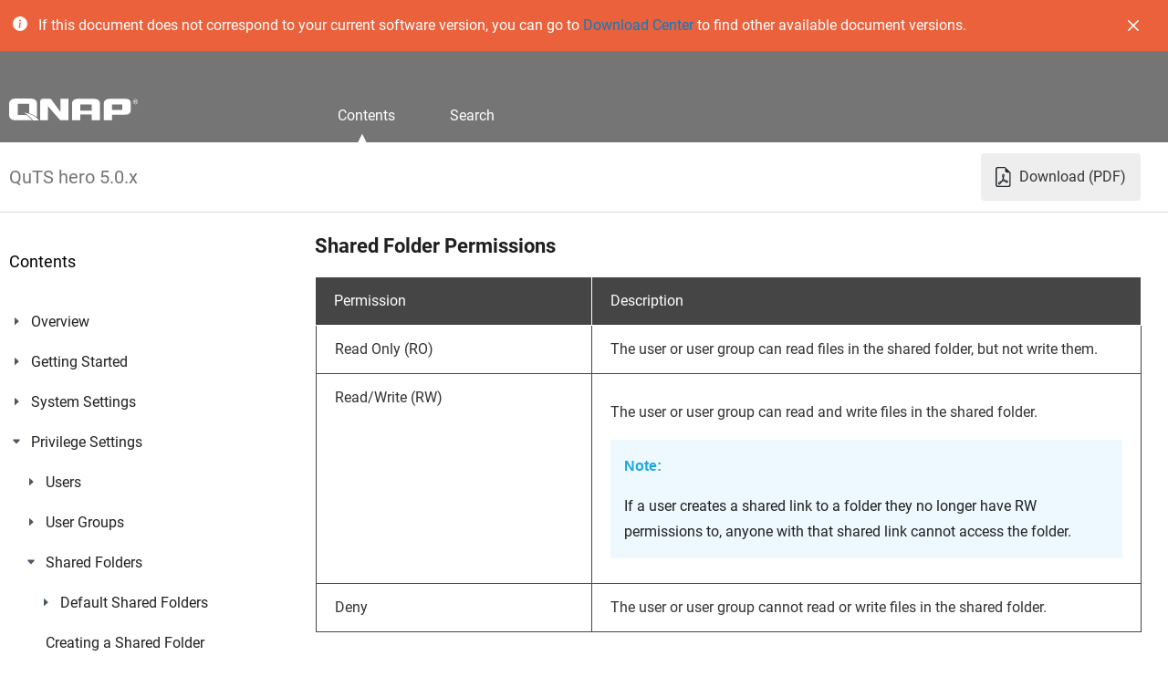

--- FILE ---
content_type: text/html; charset=UTF-8
request_url: https://docs.qnap.com/operating-system/quts-hero/5.0.x/en-us/shared-folder-permissions-52AE082A.html
body_size: 331228
content:
<?xml version="1.0" encoding="UTF-8"?>
<!DOCTYPE html
  PUBLIC "-//W3C//DTD XHTML 1.0 Transitional//EN" "http://www.w3.org/TR/xhtml1/DTD/xhtml1-transitional.dtd">
<html xmlns="http://www.w3.org/1999/xhtml" xml:lang="en-us" lang="en-us">
<head>

<link rel='icon' type='image/png' sizes='192x192' href='favicon.png'>

<meta name="viewport" content="width=device-width, initial-scale=1.0"><meta http-equiv="Content-Type" content="text/html; charset=UTF-8" />

<meta name="copyright" content="(C) Copyright 2024" />
<meta name="DC.rights.owner" content="(C) Copyright 2024" />
<meta name="DC.Type" content="concept" />
<meta name="DC.Title" content="Shared Folder Permissions" />
<meta name="DC.Relation" scheme="URI" content="GUID-7B257C74-67A4-4270-8540-D317C9A939C3.html" />
<meta name="DC.Relation" scheme="URI" content="GUID-82267ECC-DD86-4704-A860-623EB689C2CD.html" />
<meta name="DC.Relation" scheme="URI" content="GUID-54363A37-0A8C-4AF8-98C4-65B322153175.html" />
<meta name="prodname" content="QuTS hero h5.0.x" />
<meta name="version" content="1" />
<meta name="release" content="2021" />
<meta name="tag" content="QuTS hero" />
<meta name="tag" content="Permission" />
<meta name="DC.Format" content="XHTML" />
<meta name="DC.Identifier" content="GUID-52AE082A-3301-41DC-807A-D0A63BB41EB8" />
<meta name="DC.Language" content="en-US" />
<link rel="stylesheet" type="text/css" href="commonltr.css" />
<title>Shared Folder Permissions | QuTS hero 5.0.x</title>
<link rel="stylesheet" href="qnap_user_guide.css"/></head>
<body id="GUID-52AE082A-3301-41DC-807A-D0A63BB41EB8"><div class="docs__head">
<div id="top-notification-bar" class="top-notification-bar beta" href="https://www.qnap.com/go/download" data-start-at="0" data-end-at="1680256800" data-duration="9000" target="_blank">
        <div>
            <div>
        <svg xmlns="http://www.w3.org/2000/svg" width="16" height="16" fill="currentColor" class="bi bi-info-circle-fill" viewBox="0 0 16 16">
            <path d="M8 16A8 8 0 1 0 8 0a8 8 0 0 0 0 16zm.93-9.412-1 4.705c-.07.34.029.533.304.533.194 0 .487-.07.686-.246l-.088.416c-.287.346-.92.598-1.465.598-.703 0-1.002-.422-.808-1.319l.738-3.468c.064-.293.006-.399-.287-.47l-.451-.081.082-.381 2.29-.287zM8 5.5a1 1 0 1 1 0-2 1 1 0 0 1 0 2z"/>
        </svg>
        <p>If this document does not correspond to your current software version, you can go to <a class="text-primary" href="https://www.qnap.com/go/download" target="_blank">Download Center</a> to find other available document versions.</p>
        </div>
        <a class="top-notification-bar__btn--close">
            <svg width="12" height="12" viewBox="0 0 12 12" fill="none" xmlns="http://www.w3.org/2000/svg">
                <g clip-path="url(#clip0_102_2)">
                <path d="M0.251763 0.251763C0.331366 0.171957 0.425933 0.10864 0.530044 0.0654386C0.634156 0.0222369 0.745768 0 0.858488 0C0.971207 0 1.08282 0.0222369 1.18693 0.0654386C1.29104 0.10864 1.38561 0.171957 1.46521 0.251763L6.00022 4.78849L10.5352 0.251763C10.6149 0.172086 10.7095 0.108884 10.8136 0.065763C10.9177 0.0226426 11.0293 0.000448674 11.142 0.000448674C11.2546 0.000448674 11.3662 0.0226426 11.4703 0.065763C11.5744 0.108884 11.669 0.172086 11.7487 0.251763C11.8284 0.331439 11.8916 0.426028 11.9347 0.53013C11.9778 0.634232 12 0.745808 12 0.858488C12 0.971167 11.9778 1.08274 11.9347 1.18685C11.8916 1.29095 11.8284 1.38554 11.7487 1.46521L7.21196 6.00022L11.7487 10.5352C11.8284 10.6149 11.8916 10.7095 11.9347 10.8136C11.9778 10.9177 12 11.0293 12 11.142C12 11.2546 11.9778 11.3662 11.9347 11.4703C11.8916 11.5744 11.8284 11.669 11.7487 11.7487C11.669 11.8284 11.5744 11.8916 11.4703 11.9347C11.3662 11.9778 11.2546 12 11.142 12C11.0293 12 10.9177 11.9778 10.8136 11.9347C10.7095 11.8916 10.6149 11.8284 10.5352 11.7487L6.00022 7.21196L1.46521 11.7487C1.38554 11.8284 1.29095 11.8916 1.18685 11.9347C1.08274 11.9778 0.971167 12 0.858488 12C0.745808 12 0.634232 11.9778 0.53013 11.9347C0.426028 11.8916 0.331439 11.8284 0.251763 11.7487C0.172086 11.669 0.108884 11.5744 0.065763 11.4703C0.0226426 11.3662 0.000448674 11.2546 0.000448674 11.142C0.000448674 11.0293 0.0226426 10.9177 0.065763 10.8136C0.108884 10.7095 0.172086 10.6149 0.251763 10.5352L4.78849 6.00022L0.251763 1.46521C0.171957 1.38561 0.10864 1.29104 0.0654386 1.18693C0.0222369 1.08282 0 0.971207 0 0.858488C0 0.745768 0.0222369 0.634156 0.0654386 0.530044C0.10864 0.425933 0.171957 0.331366 0.251763 0.251763Z" fill="white"/>
                </g>
                <defs>
                <clipPath id="clip0_102_2">
                <rect width="12" height="12" fill="white"/>
                </clipPath>
                </defs>
                </svg>
        </a>
        </div>
    </div>
<div class="docs__head__header"><header> <h1><img src="qnap-logo.svg" alt="QNAP"></h1> </header> <nav> <ul> <li class="docs__head__content docs__head__list--active"> <span>Contents</span> </li> <li class="docs__head__search"> <span>Search</span> </li> </ul> </nav> </div> </div>
<div class="docs__version">
   <div>
       <h1>QuTS hero 5.0.x</h1>
       <a id="download-pdf-link" href="#" target="_blank"><figure> <svg xmlns="http://www.w3.org/2000/svg" width="18" height="24" fill="currentColor" class="bi bi-file-earmark-pdf" viewBox="2 2 13 12"> <path d="M14 14V4.5L9.5 0H4a2 2 0 0 0-2 2v12a2 2 0 0 0 2 2h8a2 2 0 0 0 2-2zM9.5 3A1.5 1.5 0 0 0 11 4.5h2V14a1 1 0 0 1-1 1H4a1 1 0 0 1-1-1V2a1 1 0 0 1 1-1h5.5v2z"></path> <path d="M4.603 14.087a.81.81 0 0 1-.438-.42c-.195-.388-.13-.776.08-1.102.198-.307.526-.568.897-.787a7.68 7.68 0 0 1 1.482-.645 19.697 19.697 0 0 0 1.062-2.227 7.269 7.269 0 0 1-.43-1.295c-.086-.4-.119-.796-.046-1.136.075-.354.274-.672.65-.823.192-.077.4-.12.602-.077a.7.7 0 0 1 .477.365c.088.164.12.356.127.538.007.188-.012.396-.047.614-.084.51-.27 1.134-.52 1.794a10.954 10.954 0 0 0 .98 1.686 5.753 5.753 0 0 1 1.334.05c.364.066.734.195.96.465.12.144.193.32.2.518.007.192-.047.382-.138.563a1.04 1.04 0 0 1-.354.416.856.856 0 0 1-.51.138c-.331-.014-.654-.196-.933-.417a5.712 5.712 0 0 1-.911-.95 11.651 11.651 0 0 0-1.997.406 11.307 11.307 0 0 1-1.02 1.51c-.292.35-.609.656-.927.787a.793.793 0 0 1-.58.029zm1.379-1.901c-.166.076-.32.156-.459.238-.328.194-.541.383-.647.547-.094.145-.096.25-.04.361.01.022.02.036.026.044a.266.266 0 0 0 .035-.012c.137-.056.355-.235.635-.572a8.18 8.18 0 0 0 .45-.606zm1.64-1.33a12.71 12.71 0 0 1 1.01-.193 11.744 11.744 0 0 1-.51-.858 20.801 20.801 0 0 1-.5 1.05zm2.446.45c.15.163.296.3.435.41.24.19.407.253.498.256a.107.107 0 0 0 .07-.015.307.307 0 0 0 .094-.125.436.436 0 0 0 .059-.2.095.095 0 0 0-.026-.063c-.052-.062-.2-.152-.518-.209a3.876 3.876 0 0 0-.612-.053zM8.078 7.8a6.7 6.7 0 0 0 .2-.828c.031-.188.043-.343.038-.465a.613.613 0 0 0-.032-.198.517.517 0 0 0-.145.04c-.087.035-.158.106-.196.283-.04.192-.03.469.046.822.024.111.054.227.09.346z"></path> </svg> </figure><span>Download (PDF)</span></a>
   </div>
</div>
<div class="docs__content">
<aside>
      <div class="aside__contents__mobile-button"><span></span></div>
      <div class="aside__search">
        <h3>Search</h3>
        <form action="#" onsubmit="Search(document.forms['SearchFrm'].searchcriteria.value); return false;" name="SearchFrm" id="SearchFrm">
        <svg xmlns="http://www.w3.org/2000/svg" xmlns:xlink="http://www.w3.org/1999/xlink" version="1.1" id="layer" x="0px" y="0px" viewBox="0 0 28 28" style="enable-background:new 0 0 28 28;" xml:space="preserve" data-src="https://www.qnap.com/assets/img/header/search.svg"> <style type="text/css"> .st0{fill:none;stroke:#757575;stroke-width:1.4;stroke-miterlimit:10;} .st1{fill:none;stroke:#AAAAAA;stroke-width:1.4;stroke-miterlimit:10;} </style> <g> <line class="st0" x1="20.1" y1="19.9" x2="26.5" y2="26.3"></line> <circle class="st1" cx="12.2" cy="12.1" r="10.7"></circle> </g> </svg>
          <input type="text" width="145" name="searchcriteria">
          <input type="submit" name="searchbutton" width="50" value="Search" id="searchInput"
            class="aside__contents__mobile__input" placeholder="Search in QNAP Support"></form>
        </form>
        <div id="resultlist"></div>
      </div>
      <div class="aside__contents docs__content__list--active">
        <h3>Contents</h3>
        <div class="web-help-nav">
        <span id="sd5">                   <div class="tocItem"><img id="pd5e50" src="plus.svg" onclick="exp('d5e50')" style="margin-left:0px"><img id="bd5e50" src="book.svg"><a id="ad5e50" target="" onclick="javascript:highlight(this)" href="overview-736AF80D.html">Overview</a></div><span id="sd5e50" class="sp">                      <div class="tocItem"><img id="d5e69" src="space.png" onclick="exp('d5e69')" style="margin-left:16px"><img id="d5e69" src="topic.svg"><a id="ad5e69" target="" onclick="javascript:highlight(this)" href="about-quts-hero-CAAE5DD0.html">About QuTS hero</a></div><span id="sd5e69" class="sp"></span><div class="tocItem"><img id="d5e90" src="space.png" onclick="exp('d5e90')" style="margin-left:16px"><img id="d5e90" src="topic.svg"><a id="ad5e90" target="" onclick="javascript:highlight(this)" href="what-s-new-in-quts-hero-385FEC8.html">What's New in QuTS hero</a></div><span id="sd5e90" class="sp"></span><div class="tocItem"><img id="pd5e111" src="plus.svg" onclick="exp('d5e111')" style="margin-left:16px"><img id="bd5e111" src="book.svg"><a id="ad5e111" target="" onclick="javascript:highlight(this)" href="quts-hero-initialization-5BD12F7F.html">QuTS hero Initialization</a></div><span id="sd5e111" class="sp">                         <div class="tocItem"><img id="d5e130" src="space.png" onclick="exp('d5e130')" style="margin-left:32px"><img id="d5e130" src="topic.svg"><a id="ad5e130" target="" onclick="javascript:highlight(this)" href="initializing-quts-hero-using-qfinder-pro-1F411F8A.html">Initializing QuTS hero Using Qfinder Pro</a></div><span id="sd5e130" class="sp"></span><div class="tocItem"><img id="d5e154" src="space.png" onclick="exp('d5e154')" style="margin-left:32px"><img id="d5e154" src="topic.svg"><a id="ad5e154" target="" onclick="javascript:highlight(this)" href="initializing-quts-hero-using-the-cloud-installation-website-C29C7E15.html">Initializing QuTS hero Using the Cloud Installation Website</a></div><span id="sd5e154" class="sp"></span></span><div class="tocItem"><img id="pd5e176" src="plus.svg" onclick="exp('d5e176')" style="margin-left:16px"><img id="bd5e176" src="book.svg"><a id="ad5e176" target="" onclick="javascript:highlight(this)" href="nas-access-E118B656.html">NAS Access</a></div><span id="sd5e176" class="sp">                         <div class="tocItem"><img id="d5e195" src="space.png" onclick="exp('d5e195')" style="margin-left:32px"><img id="d5e195" src="topic.svg"><a id="ad5e195" target="" onclick="javascript:highlight(this)" href="accessing-the-nas-using-a-browser-96EBE083.html">Accessing the NAS Using a Browser</a></div><span id="sd5e195" class="sp"></span><div class="tocItem"><img id="d5e214" src="space.png" onclick="exp('d5e214')" style="margin-left:32px"><img id="d5e214" src="topic.svg"><a id="ad5e214" target="" onclick="javascript:highlight(this)" href="accessing-the-nas-using-qfinder-pro-26BAA091.html">Accessing the NAS Using Qfinder Pro</a></div><span id="sd5e214" class="sp"></span><div class="tocItem"><img id="d5e233" src="space.png" onclick="exp('d5e233')" style="margin-left:32px"><img id="d5e233" src="topic.svg"><a id="ad5e233" target="" onclick="javascript:highlight(this)" href="accessing-the-nas-using-qmanager-F4A7A1C9.html">Accessing the NAS Using Qmanager</a></div><span id="sd5e233" class="sp"></span></span><div class="tocItem"><img id="pd5e252" src="plus.svg" onclick="exp('d5e252')" style="margin-left:16px"><img id="bd5e252" src="book.svg"><a id="ad5e252" target="" onclick="javascript:highlight(this)" href="2-step-verification-E6CF0C20.html">2-step Verification</a></div><span id="sd5e252" class="sp">                         <div class="tocItem"><img id="d5e271" src="space.png" onclick="exp('d5e271')" style="margin-left:32px"><img id="d5e271" src="topic.svg"><a id="ad5e271" target="" onclick="javascript:highlight(this)" href="enabling-2-step-verification-F0404575.html">Enabling 2-step Verification</a></div><span id="sd5e271" class="sp"></span><div class="tocItem"><img id="d5e290" src="space.png" onclick="exp('d5e290')" style="margin-left:32px"><img id="d5e290" src="topic.svg"><a id="ad5e290" target="" onclick="javascript:highlight(this)" href="logging-in-to-quts-hero-using-2-step-verification-1870DF32.html">Logging in to QuTS hero Using 2-step Verification</a></div><span id="sd5e290" class="sp"></span><div class="tocItem"><img id="d5e312" src="space.png" onclick="exp('d5e312')" style="margin-left:32px"><img id="d5e312" src="topic.svg"><a id="ad5e312" target="" onclick="javascript:highlight(this)" href="disabling-2-step-verification-4B9F2B6C.html">Disabling 2-step Verification</a></div><span id="sd5e312" class="sp"></span><div class="tocItem"><img id="d5e331" src="space.png" onclick="exp('d5e331')" style="margin-left:32px"><img id="d5e331" src="topic.svg"><a id="ad5e331" target="" onclick="javascript:highlight(this)" href="enforcing-2-step-verification-4F2758B5.html">Enforcing 2-step Verification</a></div><span id="sd5e331" class="sp"></span></span><div class="tocItem"><img id="pd5e350" src="plus.svg" onclick="exp('d5e350')" style="margin-left:16px"><img id="bd5e350" src="book.svg"><a id="ad5e350" target="" onclick="javascript:highlight(this)" href="quts-hero-navigation-901B5696.html">QuTS hero Navigation</a></div><span id="sd5e350" class="sp">                         <div class="tocItem"><img id="pd5e371" src="plus.svg" onclick="exp('d5e371')" style="margin-left:32px"><img id="bd5e371" src="book.svg"><a id="ad5e371" target="" onclick="javascript:highlight(this)" href="task-bar-94411C9.html">Task Bar</a></div><span id="sd5e371" class="sp">                            <div class="tocItem"><img id="d5e390" src="space.png" onclick="exp('d5e390')" style="margin-left:48px"><img id="d5e390" src="topic.svg"><a id="ad5e390" target="" onclick="javascript:highlight(this)" href="dashboard-5795706C.html">Dashboard</a></div><span id="sd5e390" class="sp"></span><div class="tocItem"><img id="d5e409" src="space.png" onclick="exp('d5e409')" style="margin-left:48px"><img id="d5e409" src="topic.svg"><a id="ad5e409" target="" onclick="javascript:highlight(this)" href="options-0BA6A477.html">Options</a></div><span id="sd5e409" class="sp"></span></span><div class="tocItem"><img id="d5e428" src="space.png" onclick="exp('d5e428')" style="margin-left:32px"><img id="d5e428" src="topic.svg"><a id="ad5e428" target="" onclick="javascript:highlight(this)" href="main-menu-C8C7AB.html">Main Menu</a></div><span id="sd5e428" class="sp"></span><div class="tocItem"><img id="pd5e447" src="plus.svg" onclick="exp('d5e447')" style="margin-left:32px"><img id="bd5e447" src="book.svg"><a id="ad5e447" target="" onclick="javascript:highlight(this)" href="desktop-EA731F1C.html">Desktop</a></div><span id="sd5e447" class="sp">                            <div class="tocItem"><img id="pd5e466" src="plus.svg" onclick="exp('d5e466')" style="margin-left:48px"><img id="bd5e466" src="book.svg"><a id="ad5e466" target="" onclick="javascript:highlight(this)" href="qboost-19FA1F11.html">Qboost</a></div><span id="sd5e466" class="sp">                               <div class="tocItem"><img id="d5e485" src="space.png" onclick="exp('d5e485')" style="margin-left:64px"><img id="d5e485" src="topic.svg"><a id="ad5e485" target="" onclick="javascript:highlight(this)" href="application-management-28CEB088.html">Application Management</a></div><span id="sd5e485" class="sp"></span></span></span></span><div class="tocItem"><img id="d5e504" src="space.png" onclick="exp('d5e504')" style="margin-left:16px"><img id="d5e504" src="topic.svg"><a id="ad5e504" target="" onclick="javascript:highlight(this)" href="support-and-other-resources-05C5F854.html">Support and Other Resources</a></div><span id="sd5e504" class="sp"></span></span><div class="tocItem"><img id="pd5e524" src="plus.svg" onclick="exp('d5e524')" style="margin-left:0px"><img id="bd5e524" src="book.svg"><a id="ad5e524" target="" onclick="javascript:highlight(this)" href="getting-started-8806B9E9.html">Getting Started</a></div><span id="sd5e524" class="sp">                      <div class="tocItem"><img id="d5e543" src="space.png" onclick="exp('d5e543')" style="margin-left:16px"><img id="d5e543" src="topic.svg"><a id="ad5e543" target="" onclick="javascript:highlight(this)" href="storing-data-FC08DE29.html">Storing Data</a></div><span id="sd5e543" class="sp"></span><div class="tocItem"><img id="d5e562" src="space.png" onclick="exp('d5e562')" style="margin-left:16px"><img id="d5e562" src="topic.svg"><a id="ad5e562" target="" onclick="javascript:highlight(this)" href="accessing-data-ED087BD2.html">Accessing Data</a></div><span id="sd5e562" class="sp"></span><div class="tocItem"><img id="d5e581" src="space.png" onclick="exp('d5e581')" style="margin-left:16px"><img id="d5e581" src="topic.svg"><a id="ad5e581" target="" onclick="javascript:highlight(this)" href="backing-up-data-9F743083.html">Backing Up Data</a></div><span id="sd5e581" class="sp"></span><div class="tocItem"><img id="d5e600" src="space.png" onclick="exp('d5e600')" style="margin-left:16px"><img id="d5e600" src="topic.svg"><a id="ad5e600" target="" onclick="javascript:highlight(this)" href="configuring-privilege-settings-6C3CF507.html">Configuring Privilege Settings</a></div><span id="sd5e600" class="sp"></span><div class="tocItem"><img id="d5e619" src="space.png" onclick="exp('d5e619')" style="margin-left:16px"><img id="d5e619" src="topic.svg"><a id="ad5e619" target="" onclick="javascript:highlight(this)" href="setting-up-remote-access-444CCEC3.html">Setting Up Remote Access</a></div><span id="sd5e619" class="sp"></span><div class="tocItem"><img id="d5e638" src="space.png" onclick="exp('d5e638')" style="margin-left:16px"><img id="d5e638" src="topic.svg"><a id="ad5e638" target="" onclick="javascript:highlight(this)" href="acquiring-apps-and-licenses-259CC635.html">Acquiring Apps and Licenses</a></div><span id="sd5e638" class="sp"></span><div class="tocItem"><img id="d5e657" src="space.png" onclick="exp('d5e657')" style="margin-left:16px"><img id="d5e657" src="topic.svg"><a id="ad5e657" target="" onclick="javascript:highlight(this)" href="securing-the-nas-B35003BF.html">Securing the NAS</a></div><span id="sd5e657" class="sp"></span></span><div class="tocItem"><img id="pd5e677" src="plus.svg" onclick="exp('d5e677')" style="margin-left:0px"><img id="bd5e677" src="book.svg"><a id="ad5e677" target="" onclick="javascript:highlight(this)" href="system-settings-185B1271.html">System Settings</a></div><span id="sd5e677" class="sp">                      <div class="tocItem"><img id="pd5e696" src="plus.svg" onclick="exp('d5e696')" style="margin-left:16px"><img id="bd5e696" src="book.svg"><a id="ad5e696" target="" onclick="javascript:highlight(this)" href="general-settings-B6F27094.html">General Settings</a></div><span id="sd5e696" class="sp">                         <div class="tocItem"><img id="d5e715" src="space.png" onclick="exp('d5e715')" style="margin-left:32px"><img id="d5e715" src="topic.svg"><a id="ad5e715" target="" onclick="javascript:highlight(this)" href="configuring-system-administration-settings-B9A8EE84.html">Configuring System Administration Settings</a></div><span id="sd5e715" class="sp"></span><div class="tocItem"><img id="d5e734" src="space.png" onclick="exp('d5e734')" style="margin-left:32px"><img id="d5e734" src="topic.svg"><a id="ad5e734" target="" onclick="javascript:highlight(this)" href="configuring-time-settings-3C075464.html">Configuring Time Settings</a></div><span id="sd5e734" class="sp"></span><div class="tocItem"><img id="d5e753" src="space.png" onclick="exp('d5e753')" style="margin-left:32px"><img id="d5e753" src="topic.svg"><a id="ad5e753" target="" onclick="javascript:highlight(this)" href="configuring-daylight-saving-time-05674D7A.html">Configuring Daylight Saving Time</a></div><span id="sd5e753" class="sp"></span><div class="tocItem"><img id="d5e772" src="space.png" onclick="exp('d5e772')" style="margin-left:32px"><img id="d5e772" src="topic.svg"><a id="ad5e772" target="" onclick="javascript:highlight(this)" href="configuring-codepage-settings-5763CDE8.html">Configuring Codepage Settings</a></div><span id="sd5e772" class="sp"></span><div class="tocItem"><img id="d5e791" src="space.png" onclick="exp('d5e791')" style="margin-left:32px"><img id="d5e791" src="topic.svg"><a id="ad5e791" target="" onclick="javascript:highlight(this)" href="configuring-region-settings-4C806D5A.html">Configuring Region Settings</a></div><span id="sd5e791" class="sp"></span><div class="tocItem"><img id="d5e810" src="space.png" onclick="exp('d5e810')" style="margin-left:32px"><img id="d5e810" src="topic.svg"><a id="ad5e810" target="" onclick="javascript:highlight(this)" href="configuring-the-login-screen-337114CE.html">Configuring the Login Screen</a></div><span id="sd5e810" class="sp"></span><div class="tocItem"><img id="d5e829" src="space.png" onclick="exp('d5e829')" style="margin-left:32px"><img id="d5e829" src="topic.svg"><a id="ad5e829" target="" onclick="javascript:highlight(this)" href="configuring-console-management-361B3D03.html">Configuring Console Management</a></div><span id="sd5e829" class="sp"></span></span><div class="tocItem"><img id="pd5e848" src="plus.svg" onclick="exp('d5e848')" style="margin-left:16px"><img id="bd5e848" src="book.svg"><a id="ad5e848" target="" onclick="javascript:highlight(this)" href="security-C527F4F9.html">Security</a></div><span id="sd5e848" class="sp">                         <div class="tocItem"><img id="d5e867" src="space.png" onclick="exp('d5e867')" style="margin-left:32px"><img id="d5e867" src="topic.svg"><a id="ad5e867" target="" onclick="javascript:highlight(this)" href="configuring-the-allow-deny-list-9718E110.html">Configuring the Allow/Deny List</a></div><span id="sd5e867" class="sp"></span><div class="tocItem"><img id="d5e886" src="space.png" onclick="exp('d5e886')" style="margin-left:32px"><img id="d5e886" src="topic.svg"><a id="ad5e886" target="" onclick="javascript:highlight(this)" href="configuring-ip-access-protection-18286EFA.html">Configuring IP Access Protection</a></div><span id="sd5e886" class="sp"></span><div class="tocItem"><img id="d5e905" src="space.png" onclick="exp('d5e905')" style="margin-left:32px"><img id="d5e905" src="topic.svg"><a id="ad5e905" target="" onclick="javascript:highlight(this)" href="configuring-account-access-protection-4F1D6B73.html">Configuring Account Access Protection</a></div><span id="sd5e905" class="sp"></span><div class="tocItem"><img id="pd5e924" src="plus.svg" onclick="exp('d5e924')" style="margin-left:32px"><img id="bd5e924" src="book.svg"><a id="ad5e924" target="" onclick="javascript:highlight(this)" href="ssl-certificate-amp-private-key-960E597F.html">SSL Certificate &amp; Private Key</a></div><span id="sd5e924" class="sp">                            <div class="tocItem"><img id="d5e943" src="space.png" onclick="exp('d5e943')" style="margin-left:48px"><img id="d5e943" src="topic.svg"><a id="ad5e943" target="" onclick="javascript:highlight(this)" href="replacing-the-server-certificate-BA03E8A9.html">Replacing the Server Certificate</a></div><span id="sd5e943" class="sp"></span><div class="tocItem"><img id="d5e962" src="space.png" onclick="exp('d5e962')" style="margin-left:48px"><img id="d5e962" src="topic.svg"><a id="ad5e962" target="" onclick="javascript:highlight(this)" href="downloading-the-server-certificate-09E54123.html">Downloading the Server Certificate</a></div><span id="sd5e962" class="sp"></span><div class="tocItem"><img id="d5e981" src="space.png" onclick="exp('d5e981')" style="margin-left:48px"><img id="d5e981" src="topic.svg"><a id="ad5e981" target="" onclick="javascript:highlight(this)" href="managing-a-root-certificate-27264956.html">Managing a Root Certificate</a></div><span id="sd5e981" class="sp"></span></span><div class="tocItem"><img id="d5e1000" src="space.png" onclick="exp('d5e1000')" style="margin-left:32px"><img id="d5e1000" src="topic.svg"><a id="ad5e1000" target="" onclick="javascript:highlight(this)" href="configuring-the-password-policy-8E857A6E.html">Configuring the Password Policy</a></div><span id="sd5e1000" class="sp"></span></span><div class="tocItem"><img id="pd5e1019" src="plus.svg" onclick="exp('d5e1019')" style="margin-left:16px"><img id="bd5e1019" src="book.svg"><a id="ad5e1019" target="" onclick="javascript:highlight(this)" href="hardware-A1D1CC34.html">Hardware</a></div><span id="sd5e1019" class="sp">                         <div class="tocItem"><img id="d5e1038" src="space.png" onclick="exp('d5e1038')" style="margin-left:32px"><img id="d5e1038" src="topic.svg"><a id="ad5e1038" target="" onclick="javascript:highlight(this)" href="configuring-general-hardware-settings-E1783C56.html">Configuring General Hardware Settings</a></div><span id="sd5e1038" class="sp"></span><div class="tocItem"><img id="d5e1057" src="space.png" onclick="exp('d5e1057')" style="margin-left:32px"><img id="d5e1057" src="topic.svg"><a id="ad5e1057" target="" onclick="javascript:highlight(this)" href="configuring-audio-alert-settings-0010487.html">Configuring Audio Alert Settings</a></div><span id="sd5e1057" class="sp"></span><div class="tocItem"><img id="d5e1076" src="space.png" onclick="exp('d5e1076')" style="margin-left:32px"><img id="d5e1076" src="topic.svg"><a id="ad5e1076" target="" onclick="javascript:highlight(this)" href="configuring-the-backup-battery-unit-bbu-settings-472DE0E8.html">Configuring the Backup Battery Unit (BBU) Settings</a></div><span id="sd5e1076" class="sp"></span><div class="tocItem"><img id="d5e1095" src="space.png" onclick="exp('d5e1095')" style="margin-left:32px"><img id="d5e1095" src="topic.svg"><a id="ad5e1095" target="" onclick="javascript:highlight(this)" href="configuring-smart-fan-settings-9CD2D36A.html">Configuring Smart Fan Settings</a></div><span id="sd5e1095" class="sp"></span><div class="tocItem"><img id="d5e1114" src="space.png" onclick="exp('d5e1114')" style="margin-left:32px"><img id="d5e1114" src="topic.svg"><a id="ad5e1114" target="" onclick="javascript:highlight(this)" href="configuring-hardware-resource-settings-F24FE1F7.html">Configuring Hardware Resource Settings</a></div><span id="sd5e1114" class="sp"></span><div class="tocItem"><img id="d5e1133" src="space.png" onclick="exp('d5e1133')" style="margin-left:32px"><img id="d5e1133" src="topic.svg"><a id="ad5e1133" target="" onclick="javascript:highlight(this)" href="viewing-sr-iov-device-settings-002A3F9C.html">Viewing SR-IOV Device Settings</a></div><span id="sd5e1133" class="sp"></span></span><div class="tocItem"><img id="pd5e1152" src="plus.svg" onclick="exp('d5e1152')" style="margin-left:16px"><img id="bd5e1152" src="book.svg"><a id="ad5e1152" target="" onclick="javascript:highlight(this)" href="power-506BFE6B.html">Power</a></div><span id="sd5e1152" class="sp">                         <div class="tocItem"><img id="pd5e1171" src="plus.svg" onclick="exp('d5e1171')" style="margin-left:32px"><img id="bd5e1171" src="book.svg"><a id="ad5e1171" target="" onclick="javascript:highlight(this)" href="eup-mode-A98C2436.html">EuP Mode</a></div><span id="sd5e1171" class="sp">                            <div class="tocItem"><img id="d5e1190" src="space.png" onclick="exp('d5e1190')" style="margin-left:48px"><img id="d5e1190" src="topic.svg"><a id="ad5e1190" target="" onclick="javascript:highlight(this)" href="configuring-eup-mode-6327C760.html">Configuring EuP Mode</a></div><span id="sd5e1190" class="sp"></span></span><div class="tocItem"><img id="pd5e1209" src="plus.svg" onclick="exp('d5e1209')" style="margin-left:32px"><img id="bd5e1209" src="book.svg"><a id="ad5e1209" target="" onclick="javascript:highlight(this)" href="wake-on-lan-wol-AAF65BE6.html">Wake-on-LAN (WOL)</a></div><span id="sd5e1209" class="sp">                            <div class="tocItem"><img id="d5e1228" src="space.png" onclick="exp('d5e1228')" style="margin-left:48px"><img id="d5e1228" src="topic.svg"><a id="ad5e1228" target="" onclick="javascript:highlight(this)" href="enabling-or-disabling-wake-on-lan-wol-EA9D6789.html">Enabling or Disabling Wake-on-LAN (WOL)</a></div><span id="sd5e1228" class="sp"></span></span><div class="tocItem"><img id="pd5e1247" src="plus.svg" onclick="exp('d5e1247')" style="margin-left:32px"><img id="bd5e1247" src="book.svg"><a id="ad5e1247" target="" onclick="javascript:highlight(this)" href="power-recovery-6C893CD2.html">Power Recovery</a></div><span id="sd5e1247" class="sp">                            <div class="tocItem"><img id="d5e1266" src="space.png" onclick="exp('d5e1266')" style="margin-left:48px"><img id="d5e1266" src="topic.svg"><a id="ad5e1266" target="" onclick="javascript:highlight(this)" href="configuring-the-power-recovery-settings-6B3A37C3.html">Configuring the Power Recovery Settings</a></div><span id="sd5e1266" class="sp"></span></span><div class="tocItem"><img id="pd5e1285" src="plus.svg" onclick="exp('d5e1285')" style="margin-left:32px"><img id="bd5e1285" src="book.svg"><a id="ad5e1285" target="" onclick="javascript:highlight(this)" href="power-schedule-484B5F50.html">Power Schedule</a></div><span id="sd5e1285" class="sp">                            <div class="tocItem"><img id="d5e1304" src="space.png" onclick="exp('d5e1304')" style="margin-left:48px"><img id="d5e1304" src="topic.svg"><a id="ad5e1304" target="" onclick="javascript:highlight(this)" href="configuring-the-power-schedule-A26F0EE6.html">Configuring the Power Schedule</a></div><span id="sd5e1304" class="sp"></span></span></span><div class="tocItem"><img id="pd5e1323" src="plus.svg" onclick="exp('d5e1323')" style="margin-left:16px"><img id="bd5e1323" src="book.svg"><a id="ad5e1323" target="" onclick="javascript:highlight(this)" href="firmware-update-3206DDC.html">Firmware Update</a></div><span id="sd5e1323" class="sp">                         <div class="tocItem"><img id="d5e1342" src="space.png" onclick="exp('d5e1342')" style="margin-left:32px"><img id="d5e1342" src="topic.svg"><a id="ad5e1342" target="" onclick="javascript:highlight(this)" href="firmware-update-requirements-F65D8FC7.html">Firmware Update Requirements</a></div><span id="sd5e1342" class="sp"></span><div class="tocItem"><img id="d5e1361" src="space.png" onclick="exp('d5e1361')" style="margin-left:32px"><img id="d5e1361" src="topic.svg"><a id="ad5e1361" target="" onclick="javascript:highlight(this)" href="checking-for-updates-A8283F66.html">Checking for Updates</a></div><span id="sd5e1361" class="sp"></span><div class="tocItem"><img id="d5e1380" src="space.png" onclick="exp('d5e1380')" style="margin-left:32px"><img id="d5e1380" src="topic.svg"><a id="ad5e1380" target="" onclick="javascript:highlight(this)" href="updating-the-firmware-automatically-38B69B2C.html">Updating the Firmware Automatically</a></div><span id="sd5e1380" class="sp"></span><div class="tocItem"><img id="d5e1399" src="space.png" onclick="exp('d5e1399')" style="margin-left:32px"><img id="d5e1399" src="topic.svg"><a id="ad5e1399" target="" onclick="javascript:highlight(this)" href="updating-the-firmware-manually-8804306F.html">Updating the Firmware Manually</a></div><span id="sd5e1399" class="sp"></span><div class="tocItem"><img id="d5e1418" src="space.png" onclick="exp('d5e1418')" style="margin-left:32px"><img id="d5e1418" src="topic.svg"><a id="ad5e1418" target="" onclick="javascript:highlight(this)" href="updating-the-firmware-using-qfinder-pro-BC6E60B8.html">Updating the Firmware Using Qfinder Pro</a></div><span id="sd5e1418" class="sp"></span></span><div class="tocItem"><img id="pd5e1437" src="plus.svg" onclick="exp('d5e1437')" style="margin-left:16px"><img id="bd5e1437" src="book.svg"><a id="ad5e1437" target="" onclick="javascript:highlight(this)" href="backup-restore-38C9DB9E.html">Backup/Restore</a></div><span id="sd5e1437" class="sp">                         <div class="tocItem"><img id="d5e1456" src="space.png" onclick="exp('d5e1456')" style="margin-left:32px"><img id="d5e1456" src="topic.svg"><a id="ad5e1456" target="" onclick="javascript:highlight(this)" href="backing-up-system-settings-4CB1653B.html">Backing Up System Settings</a></div><span id="sd5e1456" class="sp"></span><div class="tocItem"><img id="d5e1475" src="space.png" onclick="exp('d5e1475')" style="margin-left:32px"><img id="d5e1475" src="topic.svg"><a id="ad5e1475" target="" onclick="javascript:highlight(this)" href="restoring-system-settings-EFD4467B.html">Restoring System Settings</a></div><span id="sd5e1475" class="sp"></span><div class="tocItem"><img id="d5e1494" src="space.png" onclick="exp('d5e1494')" style="margin-left:32px"><img id="d5e1494" src="topic.svg"><a id="ad5e1494" target="" onclick="javascript:highlight(this)" href="system-reset-and-restore-to-factory-default-E0C615B1.html">System Reset and Restore to Factory Default</a></div><span id="sd5e1494" class="sp"></span></span><div class="tocItem"><img id="pd5e1513" src="plus.svg" onclick="exp('d5e1513')" style="margin-left:16px"><img id="bd5e1513" src="book.svg"><a id="ad5e1513" target="" onclick="javascript:highlight(this)" href="external-device-C1E6E288.html">External Device</a></div><span id="sd5e1513" class="sp">                         <div class="tocItem"><img id="pd5e1532" src="plus.svg" onclick="exp('d5e1532')" style="margin-left:32px"><img id="bd5e1532" src="book.svg"><a id="ad5e1532" target="" onclick="javascript:highlight(this)" href="uninterruptible-power-supply-ups-C58C956B.html">Uninterruptible Power Supply (UPS)</a></div><span id="sd5e1532" class="sp">                            <div class="tocItem"><img id="d5e1551" src="space.png" onclick="exp('d5e1551')" style="margin-left:48px"><img id="d5e1551" src="topic.svg"><a id="ad5e1551" target="" onclick="javascript:highlight(this)" href="nas-behavior-during-a-power-outage-832BBFAA.html">NAS Behavior During a Power Outage</a></div><span id="sd5e1551" class="sp"></span><div class="tocItem"><img id="d5e1570" src="space.png" onclick="exp('d5e1570')" style="margin-left:48px"><img id="d5e1570" src="topic.svg"><a id="ad5e1570" target="" onclick="javascript:highlight(this)" href="configuring-the-ups-settings-19E7E8B7.html">Configuring the UPS Settings</a></div><span id="sd5e1570" class="sp"></span></span><div class="tocItem"><img id="d5e1589" src="space.png" onclick="exp('d5e1589')" style="margin-left:32px"><img id="d5e1589" src="topic.svg"><a id="ad5e1589" target="" onclick="javascript:highlight(this)" href="configuring-usb-settings-2176DEDB.html">Configuring USB Settings</a></div><span id="sd5e1589" class="sp"></span></span><div class="tocItem"><img id="d5e1608" src="space.png" onclick="exp('d5e1608')" style="margin-left:16px"><img id="d5e1608" src="topic.svg"><a id="ad5e1608" target="" onclick="javascript:highlight(this)" href="system-status-CFFB7CA2.html">System Status</a></div><span id="sd5e1608" class="sp"></span><div class="tocItem"><img id="d5e1627" src="space.png" onclick="exp('d5e1627')" style="margin-left:16px"><img id="d5e1627" src="topic.svg"><a id="ad5e1627" target="" onclick="javascript:highlight(this)" href="resource-monitor-7E875656.html">Resource Monitor</a></div><span id="sd5e1627" class="sp"></span></span><div class="tocItem"><img id="pd5e1648" src="plus.svg" onclick="exp('d5e1648')" style="margin-left:0px"><img id="bd5e1648" src="book.svg"><a id="ad5e1648" target="" onclick="javascript:highlight(this)" href="privilege-settings-07FECAEC.html">Privilege Settings</a></div><span id="sd5e1648" class="sp">                      <div class="tocItem"><img id="pd5e1667" src="plus.svg" onclick="exp('d5e1667')" style="margin-left:16px"><img id="bd5e1667" src="book.svg"><a id="ad5e1667" target="" onclick="javascript:highlight(this)" href="users-1A98EED4.html">Users</a></div><span id="sd5e1667" class="sp">                         <div class="tocItem"><img id="pd5e1686" src="plus.svg" onclick="exp('d5e1686')" style="margin-left:32px"><img id="bd5e1686" src="book.svg"><a id="ad5e1686" target="" onclick="javascript:highlight(this)" href="default-administrator-account-61C33F71.html">Default Administrator Account</a></div><span id="sd5e1686" class="sp">                            <div class="tocItem"><img id="d5e1705" src="space.png" onclick="exp('d5e1705')" style="margin-left:48px"><img id="d5e1705" src="topic.svg"><a id="ad5e1705" target="" onclick="javascript:highlight(this)" href="creating-an-administrator-account-FB17A104.html">Creating an Administrator Account</a></div><span id="sd5e1705" class="sp"></span><div class="tocItem"><img id="d5e1724" src="space.png" onclick="exp('d5e1724')" style="margin-left:48px"><img id="d5e1724" src="topic.svg"><a id="ad5e1724" target="" onclick="javascript:highlight(this)" href="disabling-a-default-administrator-account-61FE6BA9.html">Disabling a Default Administrator Account</a></div><span id="sd5e1724" class="sp"></span></span><div class="tocItem"><img id="d5e1743" src="space.png" onclick="exp('d5e1743')" style="margin-left:32px"><img id="d5e1743" src="topic.svg"><a id="ad5e1743" target="" onclick="javascript:highlight(this)" href="creating-a-local-user-EFDA0736.html">Creating a Local User</a></div><span id="sd5e1743" class="sp"></span><div class="tocItem"><img id="d5e1762" src="space.png" onclick="exp('d5e1762')" style="margin-left:32px"><img id="d5e1762" src="topic.svg"><a id="ad5e1762" target="" onclick="javascript:highlight(this)" href="creating-multiple-users-BD7EBE98.html">Creating Multiple Users</a></div><span id="sd5e1762" class="sp"></span><div class="tocItem"><img id="pd5e1781" src="plus.svg" onclick="exp('d5e1781')" style="margin-left:32px"><img id="bd5e1781" src="book.svg"><a id="ad5e1781" target="" onclick="javascript:highlight(this)" href="user-account-lists-31318ACF.html">User Account Lists</a></div><span id="sd5e1781" class="sp">                            <div class="tocItem"><img id="d5e1800" src="space.png" onclick="exp('d5e1800')" style="margin-left:48px"><img id="d5e1800" src="topic.svg"><a id="ad5e1800" target="" onclick="javascript:highlight(this)" href="creating-a-txt-user-file-6F94727D.html">Creating a TXT User File</a></div><span id="sd5e1800" class="sp"></span><div class="tocItem"><img id="d5e1819" src="space.png" onclick="exp('d5e1819')" style="margin-left:48px"><img id="d5e1819" src="topic.svg"><a id="ad5e1819" target="" onclick="javascript:highlight(this)" href="creating-a-csv-user-file-933E102C.html">Creating a CSV User File</a></div><span id="sd5e1819" class="sp"></span></span><div class="tocItem"><img id="d5e1838" src="space.png" onclick="exp('d5e1838')" style="margin-left:32px"><img id="d5e1838" src="topic.svg"><a id="ad5e1838" target="" onclick="javascript:highlight(this)" href="importing-users-83964295.html">Importing Users</a></div><span id="sd5e1838" class="sp"></span><div class="tocItem"><img id="d5e1857" src="space.png" onclick="exp('d5e1857')" style="margin-left:32px"><img id="d5e1857" src="topic.svg"><a id="ad5e1857" target="" onclick="javascript:highlight(this)" href="exporting-users-B6359CCC.html">Exporting Users</a></div><span id="sd5e1857" class="sp"></span><div class="tocItem"><img id="d5e1876" src="space.png" onclick="exp('d5e1876')" style="margin-left:32px"><img id="d5e1876" src="topic.svg"><a id="ad5e1876" target="" onclick="javascript:highlight(this)" href="modifying-user-account-information-7AF05CDA.html">Modifying User Account Information</a></div><span id="sd5e1876" class="sp"></span><div class="tocItem"><img id="d5e1895" src="space.png" onclick="exp('d5e1895')" style="margin-left:32px"><img id="d5e1895" src="topic.svg"><a id="ad5e1895" target="" onclick="javascript:highlight(this)" href="deleting-users-8CB9AC06.html">Deleting Users</a></div><span id="sd5e1895" class="sp"></span><div class="tocItem"><img id="pd5e1914" src="plus.svg" onclick="exp('d5e1914')" style="margin-left:32px"><img id="bd5e1914" src="book.svg"><a id="ad5e1914" target="" onclick="javascript:highlight(this)" href="home-folders-69AC09AA.html">Home Folders</a></div><span id="sd5e1914" class="sp">                            <div class="tocItem"><img id="d5e1933" src="space.png" onclick="exp('d5e1933')" style="margin-left:48px"><img id="d5e1933" src="topic.svg"><a id="ad5e1933" target="" onclick="javascript:highlight(this)" href="enabling-home-folders-AD14E544.html">Enabling Home Folders</a></div><span id="sd5e1933" class="sp"></span></span></span><div class="tocItem"><img id="pd5e1952" src="plus.svg" onclick="exp('d5e1952')" style="margin-left:16px"><img id="bd5e1952" src="book.svg"><a id="ad5e1952" target="" onclick="javascript:highlight(this)" href="user-groups-4F4CB7FF.html">User Groups</a></div><span id="sd5e1952" class="sp">                         <div class="tocItem"><img id="d5e1971" src="space.png" onclick="exp('d5e1971')" style="margin-left:32px"><img id="d5e1971" src="topic.svg"><a id="ad5e1971" target="" onclick="javascript:highlight(this)" href="default-user-groups-5E8670A4.html">Default User Groups</a></div><span id="sd5e1971" class="sp"></span><div class="tocItem"><img id="d5e1990" src="space.png" onclick="exp('d5e1990')" style="margin-left:32px"><img id="d5e1990" src="topic.svg"><a id="ad5e1990" target="" onclick="javascript:highlight(this)" href="creating-a-user-group-CF9FF93A.html">Creating a User Group</a></div><span id="sd5e1990" class="sp"></span><div class="tocItem"><img id="d5e2009" src="space.png" onclick="exp('d5e2009')" style="margin-left:32px"><img id="d5e2009" src="topic.svg"><a id="ad5e2009" target="" onclick="javascript:highlight(this)" href="modifying-user-group-information-F5D41479.html">Modifying User Group Information</a></div><span id="sd5e2009" class="sp"></span><div class="tocItem"><img id="d5e2028" src="space.png" onclick="exp('d5e2028')" style="margin-left:32px"><img id="d5e2028" src="topic.svg"><a id="ad5e2028" target="" onclick="javascript:highlight(this)" href="deleting-user-groups-B40580D8.html">Deleting User Groups</a></div><span id="sd5e2028" class="sp"></span></span><div class="tocItem"><img id="pd5e2047" src="plus.svg" onclick="exp('d5e2047')" style="margin-left:16px"><img id="bd5e2047" src="book.svg"><a id="ad5e2047" target="" onclick="javascript:highlight(this)" href="shared-folders-7B257C74.html">Shared Folders</a></div><span id="sd5e2047" class="sp">                         <div class="tocItem"><img id="pd5e2066" src="plus.svg" onclick="exp('d5e2066')" style="margin-left:32px"><img id="bd5e2066" src="book.svg"><a id="ad5e2066" target="" onclick="javascript:highlight(this)" href="default-shared-folders-CC9C2CBE.html">Default Shared Folders</a></div><span id="sd5e2066" class="sp">                            <div class="tocItem"><img id="d5e2085" src="space.png" onclick="exp('d5e2085')" style="margin-left:48px"><img id="d5e2085" src="topic.svg"><a id="ad5e2085" target="" onclick="javascript:highlight(this)" href="restoring-default-shared-folders-B79A90FC.html">Restoring Default Shared Folders</a></div><span id="sd5e2085" class="sp"></span></span><div class="tocItem"><img id="d5e2104" src="space.png" onclick="exp('d5e2104')" style="margin-left:32px"><img id="d5e2104" src="topic.svg"><a id="ad5e2104" target="" onclick="javascript:highlight(this)" href="creating-a-shared-folder-C82DC1EB.html">Creating a Shared Folder</a></div><span id="sd5e2104" class="sp"></span><div class="tocItem"><img id="d5e2123" src="space.png" onclick="exp('d5e2123')" style="margin-left:32px"><img id="d5e2123" src="topic.svg"><a id="ad5e2123" target="" onclick="javascript:highlight(this)" href="editing-shared-folder-properties-31895C70.html">Editing Shared Folder Properties</a></div><span id="sd5e2123" class="sp"></span><div class="tocItem"><img id="d5e2142" src="space.png" onclick="exp('d5e2142')" style="margin-left:32px"><img id="d5e2142" src="topic.svg"><a id="ad5e2142" target="" onclick="javascript:highlight(this)" href="refreshing-a-shared-folder-725E6ABB.html">Refreshing a Shared Folder</a></div><span id="sd5e2142" class="sp"></span><div class="tocItem"><img id="d5e2161" src="space.png" onclick="exp('d5e2161')" style="margin-left:32px"><img id="d5e2161" src="topic.svg"><a id="ad5e2161" target="" onclick="javascript:highlight(this)" href="removing-shared-folders-FD341FFC.html">Removing Shared Folders</a></div><span id="sd5e2161" class="sp"></span><div class="tocItem"><img id="pd5e2180" src="plus.svg" onclick="exp('d5e2180')" style="margin-left:32px"><img id="bd5e2180" src="book.svg"><a id="ad5e2180" target="" onclick="javascript:highlight(this)" href="iso-shared-folders-8DCD418F.html">ISO Shared Folders</a></div><span id="sd5e2180" class="sp">                            <div class="tocItem"><img id="d5e2199" src="space.png" onclick="exp('d5e2199')" style="margin-left:48px"><img id="d5e2199" src="topic.svg"><a id="ad5e2199" target="" onclick="javascript:highlight(this)" href="mounting-an-iso-file-as-a-shared-folder-CFC7CD65.html">Mounting an ISO File as a Shared Folder</a></div><span id="sd5e2199" class="sp"></span></span><div class="tocItem"><img id="pd5e2218" src="plus.svg" onclick="exp('d5e2218')" style="margin-left:32px"><img id="bd5e2218" src="book.svg"><a id="ad5e2218" target="" onclick="javascript:highlight(this)" href="shared-folder-permissions-52AE082A.html">Shared Folder Permissions</a></div><span id="sd5e2218" class="sp">                            <div class="tocItem"><img id="d5e2237" src="space.png" onclick="exp('d5e2237')" style="margin-left:48px"><img id="d5e2237" src="topic.svg"><a id="ad5e2237" target="" onclick="javascript:highlight(this)" href="editing-shared-folder-permissions-82267ECC.html">Editing Shared Folder Permissions</a></div><span id="sd5e2237" class="sp"></span><div class="tocItem"><img id="d5e2256" src="space.png" onclick="exp('d5e2256')" style="margin-left:48px"><img id="d5e2256" src="topic.svg"><a id="ad5e2256" target="" onclick="javascript:highlight(this)" href="conflicts-in-shared-folder-permissions-54363A37.html">Conflicts in Shared Folder Permissions</a></div><span id="sd5e2256" class="sp"></span></span><div class="tocItem"><img id="pd5e2275" src="plus.svg" onclick="exp('d5e2275')" style="margin-left:32px"><img id="bd5e2275" src="book.svg"><a id="ad5e2275" target="" onclick="javascript:highlight(this)" href="folder-aggregation-047D026B.html">Folder Aggregation</a></div><span id="sd5e2275" class="sp">                            <div class="tocItem"><img id="d5e2294" src="space.png" onclick="exp('d5e2294')" style="margin-left:48px"><img id="d5e2294" src="topic.svg"><a id="ad5e2294" target="" onclick="javascript:highlight(this)" href="creating-a-portal-folder-BC271582.html">Creating a Portal Folder</a></div><span id="sd5e2294" class="sp"></span><div class="tocItem"><img id="d5e2313" src="space.png" onclick="exp('d5e2313')" style="margin-left:48px"><img id="d5e2313" src="topic.svg"><a id="ad5e2313" target="" onclick="javascript:highlight(this)" href="modifying-portal-folder-information-516A8644.html">Modifying Portal Folder Information</a></div><span id="sd5e2313" class="sp"></span><div class="tocItem"><img id="d5e2332" src="space.png" onclick="exp('d5e2332')" style="margin-left:48px"><img id="d5e2332" src="topic.svg"><a id="ad5e2332" target="" onclick="javascript:highlight(this)" href="deleting-portal-folders-9B426038.html">Deleting Portal Folders</a></div><span id="sd5e2332" class="sp"></span><div class="tocItem"><img id="d5e2351" src="space.png" onclick="exp('d5e2351')" style="margin-left:48px"><img id="d5e2351" src="topic.svg"><a id="ad5e2351" target="" onclick="javascript:highlight(this)" href="importing-folder-trees-3FC83720.html">Importing Folder Trees</a></div><span id="sd5e2351" class="sp"></span><div class="tocItem"><img id="d5e2370" src="space.png" onclick="exp('d5e2370')" style="margin-left:48px"><img id="d5e2370" src="topic.svg"><a id="ad5e2370" target="" onclick="javascript:highlight(this)" href="exporting-folder-trees-C813C479.html">Exporting Folder Trees</a></div><span id="sd5e2370" class="sp"></span></span><div class="tocItem"><img id="pd5e2389" src="plus.svg" onclick="exp('d5e2389')" style="margin-left:32px"><img id="bd5e2389" src="book.svg"><a id="ad5e2389" target="" onclick="javascript:highlight(this)" href="shared-folder-encryption-089C4F45.html">Shared Folder Encryption</a></div><span id="sd5e2389" class="sp">                            <div class="tocItem"><img id="d5e2408" src="space.png" onclick="exp('d5e2408')" style="margin-left:48px"><img id="d5e2408" src="topic.svg"><a id="ad5e2408" target="" onclick="javascript:highlight(this)" href="unlocking-a-shared-folder-6588271B.html">Unlocking a Shared Folder</a></div><span id="sd5e2408" class="sp"></span><div class="tocItem"><img id="d5e2427" src="space.png" onclick="exp('d5e2427')" style="margin-left:48px"><img id="d5e2427" src="topic.svg"><a id="ad5e2427" target="" onclick="javascript:highlight(this)" href="configuring-encryption-settings-2E767E23.html">Configuring Encryption Settings</a></div><span id="sd5e2427" class="sp"></span></span><div class="tocItem"><img id="pd5e2446" src="plus.svg" onclick="exp('d5e2446')" style="margin-left:32px"><img id="bd5e2446" src="book.svg"><a id="ad5e2446" target="" onclick="javascript:highlight(this)" href="shared-folder-access-37241258.html">Shared Folder Access</a></div><span id="sd5e2446" class="sp">                            <div class="tocItem"><img id="d5e2465" src="space.png" onclick="exp('d5e2465')" style="margin-left:48px"><img id="d5e2465" src="topic.svg"><a id="ad5e2465" target="" onclick="javascript:highlight(this)" href="mapping-a-shared-folder-on-a-windows-computer-5D27FEFC.html">Mapping a Shared Folder on a Windows Computer</a></div><span id="sd5e2465" class="sp"></span><div class="tocItem"><img id="d5e2484" src="space.png" onclick="exp('d5e2484')" style="margin-left:48px"><img id="d5e2484" src="topic.svg"><a id="ad5e2484" target="" onclick="javascript:highlight(this)" href="mounting-a-shared-folder-on-a-mac-computer-520FB4AB.html">Mounting a Shared Folder on a Mac Computer</a></div><span id="sd5e2484" class="sp"></span><div class="tocItem"><img id="d5e2503" src="space.png" onclick="exp('d5e2503')" style="margin-left:48px"><img id="d5e2503" src="topic.svg"><a id="ad5e2503" target="" onclick="javascript:highlight(this)" href="mounting-a-shared-folder-on-a-linux-computer-445D5C06.html">Mounting a Shared Folder on a Linux Computer</a></div><span id="sd5e2503" class="sp"></span></span></span><div class="tocItem"><img id="pd5e2522" src="plus.svg" onclick="exp('d5e2522')" style="margin-left:16px"><img id="bd5e2522" src="book.svg"><a id="ad5e2522" target="" onclick="javascript:highlight(this)" href="quota-6E97DAED.html">Quota</a></div><span id="sd5e2522" class="sp">                         <div class="tocItem"><img id="d5e2541" src="space.png" onclick="exp('d5e2541')" style="margin-left:32px"><img id="d5e2541" src="topic.svg"><a id="ad5e2541" target="" onclick="javascript:highlight(this)" href="enabling-quotas-58208779.html">Enabling Quotas</a></div><span id="sd5e2541" class="sp"></span><div class="tocItem"><img id="d5e2560" src="space.png" onclick="exp('d5e2560')" style="margin-left:32px"><img id="d5e2560" src="topic.svg"><a id="ad5e2560" target="" onclick="javascript:highlight(this)" href="editing-quota-settings-588D1324.html">Editing Quota Settings</a></div><span id="sd5e2560" class="sp"></span><div class="tocItem"><img id="d5e2579" src="space.png" onclick="exp('d5e2579')" style="margin-left:32px"><img id="d5e2579" src="topic.svg"><a id="ad5e2579" target="" onclick="javascript:highlight(this)" href="exporting-quota-settings-256E448E.html">Exporting Quota Settings</a></div><span id="sd5e2579" class="sp"></span><div class="tocItem"><img id="d5e2598" src="space.png" onclick="exp('d5e2598')" style="margin-left:32px"><img id="d5e2598" src="topic.svg"><a id="ad5e2598" target="" onclick="javascript:highlight(this)" href="quota-conflicts-68B4C873.html">Quota Conflicts</a></div><span id="sd5e2598" class="sp"></span></span><div class="tocItem"><img id="pd5e2617" src="plus.svg" onclick="exp('d5e2617')" style="margin-left:16px"><img id="bd5e2617" src="book.svg"><a id="ad5e2617" target="" onclick="javascript:highlight(this)" href="domain-security-5933D0DB.html">Domain security</a></div><span id="sd5e2617" class="sp">                         <div class="tocItem"><img id="pd5e2636" src="plus.svg" onclick="exp('d5e2636')" style="margin-left:32px"><img id="bd5e2636" src="book.svg"><a id="ad5e2636" target="" onclick="javascript:highlight(this)" href="active-directory-ad-authentication-49D593C4.html">Active Directory (AD) Authentication</a></div><span id="sd5e2636" class="sp">                            <div class="tocItem"><img id="d5e2655" src="space.png" onclick="exp('d5e2655')" style="margin-left:48px"><img id="d5e2655" src="topic.svg"><a id="ad5e2655" target="" onclick="javascript:highlight(this)" href="configuring-ad-authentication-using-the-quick-configuration-wizard-AE7AE9C8.html">Configuring AD Authentication Using the Quick Configuration Wizard</a></div><span id="sd5e2655" class="sp"></span><div class="tocItem"><img id="d5e2674" src="space.png" onclick="exp('d5e2674')" style="margin-left:48px"><img id="d5e2674" src="topic.svg"><a id="ad5e2674" target="" onclick="javascript:highlight(this)" href="configuring-ad-authentication-manually-B297A192.html">Configuring AD Authentication Manually</a></div><span id="sd5e2674" class="sp"></span><div class="tocItem"><img id="d5e2693" src="space.png" onclick="exp('d5e2693')" style="margin-left:48px"><img id="d5e2693" src="topic.svg"><a id="ad5e2693" target="" onclick="javascript:highlight(this)" href="ad-server-and-domain-names-6F897782.html">AD Server and Domain Names</a></div><span id="sd5e2693" class="sp"></span><div class="tocItem"><img id="d5e2712" src="space.png" onclick="exp('d5e2712')" style="margin-left:48px"><img id="d5e2712" src="topic.svg"><a id="ad5e2712" target="" onclick="javascript:highlight(this)" href="enabling-trusted-domain-authentication-343B87D0.html">Enabling Trusted Domain Authentication</a></div><span id="sd5e2712" class="sp"></span></span><div class="tocItem"><img id="pd5e2731" src="plus.svg" onclick="exp('d5e2731')" style="margin-left:32px"><img id="bd5e2731" src="book.svg"><a id="ad5e2731" target="" onclick="javascript:highlight(this)" href="azure-active-directory-single-sign-on-sso-E4608C62.html">Azure Active Directory Single Sign-On (SSO)</a></div><span id="sd5e2731" class="sp">                            <div class="tocItem"><img id="d5e2750" src="space.png" onclick="exp('d5e2750')" style="margin-left:48px"><img id="d5e2750" src="topic.svg"><a id="ad5e2750" target="" onclick="javascript:highlight(this)" href="enabling-azure-ad-single-sign-on-100CB03C.html">Enabling Azure AD Single-Sign-On</a></div><span id="sd5e2750" class="sp"></span></span><div class="tocItem"><img id="pd5e2769" src="plus.svg" onclick="exp('d5e2769')" style="margin-left:32px"><img id="bd5e2769" src="book.svg"><a id="ad5e2769" target="" onclick="javascript:highlight(this)" href="ldap-authentication-B2051EC2.html">LDAP Authentication</a></div><span id="sd5e2769" class="sp">                            <div class="tocItem"><img id="d5e2788" src="space.png" onclick="exp('d5e2788')" style="margin-left:48px"><img id="d5e2788" src="topic.svg"><a id="ad5e2788" target="" onclick="javascript:highlight(this)" href="configuring-ldap-authentication-EBBEBD6A.html">Configuring LDAP authentication</a></div><span id="sd5e2788" class="sp"></span><div class="tocItem"><img id="d5e2807" src="space.png" onclick="exp('d5e2807')" style="margin-left:48px"><img id="d5e2807" src="topic.svg"><a id="ad5e2807" target="" onclick="javascript:highlight(this)" href="ldap-authentication-options-6103DCCF.html">LDAP Authentication Options</a></div><span id="sd5e2807" class="sp"></span></span><div class="tocItem"><img id="pd5e2826" src="plus.svg" onclick="exp('d5e2826')" style="margin-left:32px"><img id="bd5e2826" src="book.svg"><a id="ad5e2826" target="" onclick="javascript:highlight(this)" href="ad-and-ldap-management-7E3E98B6.html">AD and LDAP Management</a></div><span id="sd5e2826" class="sp">                            <div class="tocItem"><img id="d5e2845" src="space.png" onclick="exp('d5e2845')" style="margin-left:48px"><img id="d5e2845" src="topic.svg"><a id="ad5e2845" target="" onclick="javascript:highlight(this)" href="managing-ad-and-ldap-users-6EF4B88D.html">Managing AD and LDAP Users</a></div><span id="sd5e2845" class="sp"></span><div class="tocItem"><img id="d5e2864" src="space.png" onclick="exp('d5e2864')" style="margin-left:48px"><img id="d5e2864" src="topic.svg"><a id="ad5e2864" target="" onclick="javascript:highlight(this)" href="managing-ad-and-ldap-user-groups-1E7BB230.html">Managing AD and LDAP User Groups</a></div><span id="sd5e2864" class="sp"></span></span></span><div class="tocItem"><img id="pd5e2883" src="plus.svg" onclick="exp('d5e2883')" style="margin-left:16px"><img id="bd5e2883" src="book.svg"><a id="ad5e2883" target="" onclick="javascript:highlight(this)" href="domain-controller-88F959E5.html">Domain Controller</a></div><span id="sd5e2883" class="sp">                         <div class="tocItem"><img id="d5e2902" src="space.png" onclick="exp('d5e2902')" style="margin-left:32px"><img id="d5e2902" src="topic.svg"><a id="ad5e2902" target="" onclick="javascript:highlight(this)" href="enabling-a-domain-controller-EE5D8534.html">Enabling a Domain Controller</a></div><span id="sd5e2902" class="sp"></span><div class="tocItem"><img id="d5e2921" src="space.png" onclick="exp('d5e2921')" style="margin-left:32px"><img id="d5e2921" src="topic.svg"><a id="ad5e2921" target="" onclick="javascript:highlight(this)" href="resetting-a-domain-controller-F8F87305.html">Resetting a Domain Controller</a></div><span id="sd5e2921" class="sp"></span><div class="tocItem"><img id="d5e2940" src="space.png" onclick="exp('d5e2940')" style="margin-left:32px"><img id="d5e2940" src="topic.svg"><a id="ad5e2940" target="" onclick="javascript:highlight(this)" href="default-domain-user-accounts-A80134F7.html">Default Domain User Accounts</a></div><span id="sd5e2940" class="sp"></span><div class="tocItem"><img id="d5e2959" src="space.png" onclick="exp('d5e2959')" style="margin-left:32px"><img id="d5e2959" src="topic.svg"><a id="ad5e2959" target="" onclick="javascript:highlight(this)" href="creating-a-domain-user-9B572B6B.html">Creating a Domain User</a></div><span id="sd5e2959" class="sp"></span><div class="tocItem"><img id="d5e2978" src="space.png" onclick="exp('d5e2978')" style="margin-left:32px"><img id="d5e2978" src="topic.svg"><a id="ad5e2978" target="" onclick="javascript:highlight(this)" href="creating-multiple-domain-users-CB47D30.html">Creating Multiple Domain Users</a></div><span id="sd5e2978" class="sp"></span><div class="tocItem"><img id="pd5e2997" src="plus.svg" onclick="exp('d5e2997')" style="margin-left:32px"><img id="bd5e2997" src="book.svg"><a id="ad5e2997" target="" onclick="javascript:highlight(this)" href="domain-user-account-lists-3DA18550.html">Domain User Account Lists</a></div><span id="sd5e2997" class="sp">                            <div class="tocItem"><img id="d5e3016" src="space.png" onclick="exp('d5e3016')" style="margin-left:48px"><img id="d5e3016" src="topic.svg"><a id="ad5e3016" target="" onclick="javascript:highlight(this)" href="creating-a-txt-domain-user-file-445F1D4E.html">Creating a TXT Domain User File</a></div><span id="sd5e3016" class="sp"></span><div class="tocItem"><img id="d5e3035" src="space.png" onclick="exp('d5e3035')" style="margin-left:48px"><img id="d5e3035" src="topic.svg"><a id="ad5e3035" target="" onclick="javascript:highlight(this)" href="creating-a-csv-domain-user-file-12929F78.html">Creating a CSV Domain User File</a></div><span id="sd5e3035" class="sp"></span><div class="tocItem"><img id="d5e3054" src="space.png" onclick="exp('d5e3054')" style="margin-left:48px"><img id="d5e3054" src="topic.svg"><a id="ad5e3054" target="" onclick="javascript:highlight(this)" href="batch-importing-domain-users-9A4E7FCF.html">Batch Importing Domain Users</a></div><span id="sd5e3054" class="sp"></span></span><div class="tocItem"><img id="d5e3073" src="space.png" onclick="exp('d5e3073')" style="margin-left:32px"><img id="d5e3073" src="topic.svg"><a id="ad5e3073" target="" onclick="javascript:highlight(this)" href="modifying-domain-user-account-information-64CE8618.html">Modifying Domain User Account Information</a></div><span id="sd5e3073" class="sp"></span><div class="tocItem"><img id="d5e3092" src="space.png" onclick="exp('d5e3092')" style="margin-left:32px"><img id="d5e3092" src="topic.svg"><a id="ad5e3092" target="" onclick="javascript:highlight(this)" href="deleting-domain-users-64164807.html">Deleting Domain Users</a></div><span id="sd5e3092" class="sp"></span><div class="tocItem"><img id="pd5e3111" src="plus.svg" onclick="exp('d5e3111')" style="margin-left:32px"><img id="bd5e3111" src="book.svg"><a id="ad5e3111" target="" onclick="javascript:highlight(this)" href="domain-user-groups-8AFFDD89.html">Domain User Groups</a></div><span id="sd5e3111" class="sp">                            <div class="tocItem"><img id="d5e3130" src="space.png" onclick="exp('d5e3130')" style="margin-left:48px"><img id="d5e3130" src="topic.svg"><a id="ad5e3130" target="" onclick="javascript:highlight(this)" href="default-domain-user-groups-CCF55B40.html">Default Domain User Groups</a></div><span id="sd5e3130" class="sp"></span><div class="tocItem"><img id="d5e3149" src="space.png" onclick="exp('d5e3149')" style="margin-left:48px"><img id="d5e3149" src="topic.svg"><a id="ad5e3149" target="" onclick="javascript:highlight(this)" href="creating-a-domain-user-group-0580AB7F.html">Creating a Domain User Group</a></div><span id="sd5e3149" class="sp"></span><div class="tocItem"><img id="d5e3168" src="space.png" onclick="exp('d5e3168')" style="margin-left:48px"><img id="d5e3168" src="topic.svg"><a id="ad5e3168" target="" onclick="javascript:highlight(this)" href="editing-domain-user-groups-553FBC20.html">Editing Domain User Groups</a></div><span id="sd5e3168" class="sp"></span><div class="tocItem"><img id="d5e3187" src="space.png" onclick="exp('d5e3187')" style="margin-left:48px"><img id="d5e3187" src="topic.svg"><a id="ad5e3187" target="" onclick="javascript:highlight(this)" href="deleting-domain-user-groups-2185FCF7.html">Deleting Domain User Groups</a></div><span id="sd5e3187" class="sp"></span></span><div class="tocItem"><img id="pd5e3206" src="plus.svg" onclick="exp('d5e3206')" style="margin-left:32px"><img id="bd5e3206" src="book.svg"><a id="ad5e3206" target="" onclick="javascript:highlight(this)" href="computers-6DE35328.html">Computers</a></div><span id="sd5e3206" class="sp">                            <div class="tocItem"><img id="d5e3225" src="space.png" onclick="exp('d5e3225')" style="margin-left:48px"><img id="d5e3225" src="topic.svg"><a id="ad5e3225" target="" onclick="javascript:highlight(this)" href="creating-a-computer-account-6BBEFD09.html">Creating a Computer Account</a></div><span id="sd5e3225" class="sp"></span><div class="tocItem"><img id="d5e3244" src="space.png" onclick="exp('d5e3244')" style="margin-left:48px"><img id="d5e3244" src="topic.svg"><a id="ad5e3244" target="" onclick="javascript:highlight(this)" href="modifying-computer-account-information-8E1BF0F.html">Modifying Computer Account Information</a></div><span id="sd5e3244" class="sp"></span><div class="tocItem"><img id="d5e3263" src="space.png" onclick="exp('d5e3263')" style="margin-left:48px"><img id="d5e3263" src="topic.svg"><a id="ad5e3263" target="" onclick="javascript:highlight(this)" href="editing-computer-account-shared-folder-permissions-C2FDE778.html">Editing Computer Account Shared Folder Permissions</a></div><span id="sd5e3263" class="sp"></span><div class="tocItem"><img id="d5e3282" src="space.png" onclick="exp('d5e3282')" style="margin-left:48px"><img id="d5e3282" src="topic.svg"><a id="ad5e3282" target="" onclick="javascript:highlight(this)" href="deleting-computer-accounts-27B84C6A.html">Deleting Computer Accounts</a></div><span id="sd5e3282" class="sp"></span></span><div class="tocItem"><img id="pd5e3302" src="plus.svg" onclick="exp('d5e3302')" style="margin-left:32px"><img id="bd5e3302" src="book.svg"><a id="ad5e3302" target="" onclick="javascript:highlight(this)" href="dns-25911189.html">DNS</a></div><span id="sd5e3302" class="sp">                            <div class="tocItem"><img id="d5e3321" src="space.png" onclick="exp('d5e3321')" style="margin-left:48px"><img id="d5e3321" src="topic.svg"><a id="ad5e3321" target="" onclick="javascript:highlight(this)" href="modifying-dns-settings-90A97617.html">Modifying DNS Settings</a></div><span id="sd5e3321" class="sp"></span><div class="tocItem"><img id="d5e3340" src="space.png" onclick="exp('d5e3340')" style="margin-left:48px"><img id="d5e3340" src="topic.svg"><a id="ad5e3340" target="" onclick="javascript:highlight(this)" href="adding-domains-A0368712.html">Adding Domains</a></div><span id="sd5e3340" class="sp"></span><div class="tocItem"><img id="d5e3359" src="space.png" onclick="exp('d5e3359')" style="margin-left:48px"><img id="d5e3359" src="topic.svg"><a id="ad5e3359" target="" onclick="javascript:highlight(this)" href="adding-records-F77D9797.html">Adding Records</a></div><span id="sd5e3359" class="sp"></span><div class="tocItem"><img id="d5e3378" src="space.png" onclick="exp('d5e3378')" style="margin-left:48px"><img id="d5e3378" src="topic.svg"><a id="ad5e3378" target="" onclick="javascript:highlight(this)" href="deleting-domains-or-records-91543DE3.html">Deleting Domains or Records</a></div><span id="sd5e3378" class="sp"></span></span><div class="tocItem"><img id="pd5e3397" src="plus.svg" onclick="exp('d5e3397')" style="margin-left:32px"><img id="bd5e3397" src="book.svg"><a id="ad5e3397" target="" onclick="javascript:highlight(this)" href="back-up-restore-4A82C88D.html">Back Up/Restore</a></div><span id="sd5e3397" class="sp">                            <div class="tocItem"><img id="d5e3416" src="space.png" onclick="exp('d5e3416')" style="margin-left:48px"><img id="d5e3416" src="topic.svg"><a id="ad5e3416" target="" onclick="javascript:highlight(this)" href="backing-up-domain-controllers-9783E58.html">Backing Up Domain Controllers</a></div><span id="sd5e3416" class="sp"></span><div class="tocItem"><img id="d5e3435" src="space.png" onclick="exp('d5e3435')" style="margin-left:48px"><img id="d5e3435" src="topic.svg"><a id="ad5e3435" target="" onclick="javascript:highlight(this)" href="restoring-domain-controllers-A4CE5DA6.html">Restoring Domain Controllers</a></div><span id="sd5e3435" class="sp"></span></span></span></span><div class="tocItem"><img id="pd5e3455" src="plus.svg" onclick="exp('d5e3455')" style="margin-left:0px"><img id="bd5e3455" src="book.svg"><a id="ad5e3455" target="" onclick="javascript:highlight(this)" href="services-63B7FA11.html">Services</a></div><span id="sd5e3455" class="sp">                      <div class="tocItem"><img id="pd5e3473" src="plus.svg" onclick="exp('d5e3473')" style="margin-left:16px"><img id="bd5e3473" src="book.svg"><a id="ad5e3473" target="" onclick="javascript:highlight(this)" href="antivirus-05126A2E.html">Antivirus</a></div><span id="sd5e3473" class="sp">                         <div class="tocItem"><img id="d5e3492" src="space.png" onclick="exp('d5e3492')" style="margin-left:32px"><img id="d5e3492" src="topic.svg"><a id="ad5e3492" target="" onclick="javascript:highlight(this)" href="enabling-antivirus-B6F6F6B8.html">Enabling Antivirus</a></div><span id="sd5e3492" class="sp"></span><div class="tocItem"><img id="d5e3511" src="space.png" onclick="exp('d5e3511')" style="margin-left:32px"><img id="d5e3511" src="topic.svg"><a id="ad5e3511" target="" onclick="javascript:highlight(this)" href="scanning-shared-folders-B4EB3034.html">Scanning Shared Folders</a></div><span id="sd5e3511" class="sp"></span><div class="tocItem"><img id="d5e3530" src="space.png" onclick="exp('d5e3530')" style="margin-left:32px"><img id="d5e3530" src="topic.svg"><a id="ad5e3530" target="" onclick="javascript:highlight(this)" href="managing-scan-jobs-2AAFC37A.html">Managing Scan Jobs</a></div><span id="sd5e3530" class="sp"></span><div class="tocItem"><img id="d5e3549" src="space.png" onclick="exp('d5e3549')" style="margin-left:32px"><img id="d5e3549" src="topic.svg"><a id="ad5e3549" target="" onclick="javascript:highlight(this)" href="managing-reported-scan-jobs-ABFF889.html">Managing Reported Scan Jobs</a></div><span id="sd5e3549" class="sp"></span><div class="tocItem"><img id="d5e3568" src="space.png" onclick="exp('d5e3568')" style="margin-left:32px"><img id="d5e3568" src="topic.svg"><a id="ad5e3568" target="" onclick="javascript:highlight(this)" href="managing-quarantined-files-93B3AD91.html">Managing Quarantined Files</a></div><span id="sd5e3568" class="sp"></span></span><div class="tocItem"><img id="pd5e3587" src="plus.svg" onclick="exp('d5e3587')" style="margin-left:16px"><img id="bd5e3587" src="book.svg"><a id="ad5e3587" target="" onclick="javascript:highlight(this)" href="servers-3B9F170D.html">Servers</a></div><span id="sd5e3587" class="sp">                         <div class="tocItem"><img id="pd5e3605" src="plus.svg" onclick="exp('d5e3605')" style="margin-left:32px"><img id="bd5e3605" src="book.svg"><a id="ad5e3605" target="" onclick="javascript:highlight(this)" href="web-server-091B47DC.html">Web Server</a></div><span id="sd5e3605" class="sp"></span><div class="tocItem"><img id="d5e3755" src="space.png" onclick="exp('d5e3755')" style="margin-left:32px"><img id="d5e3755" src="topic.svg"><a id="ad5e3755" target="" onclick="javascript:highlight(this)" href="enabling-the-ldap-server-16912FF7.html">Enabling the LDAP Server</a></div><span id="sd5e3755" class="sp"></span><div class="tocItem"><img id="pd5e3773" src="plus.svg" onclick="exp('d5e3773')" style="margin-left:32px"><img id="bd5e3773" src="book.svg"><a id="ad5e3773" target="" onclick="javascript:highlight(this)" href="mariadb-server-AF5D75F1.html">MariaDB Server</a></div><span id="sd5e3773" class="sp">                            <div class="tocItem"><img id="d5e3792" src="space.png" onclick="exp('d5e3792')" style="margin-left:48px"><img id="d5e3792" src="topic.svg"><a id="ad5e3792" target="" onclick="javascript:highlight(this)" href="mariadb-server-requirements-7F9E00A.html">MariaDB Server Requirements</a></div><span id="sd5e3792" class="sp"></span><div class="tocItem"><img id="pd5e3811" src="plus.svg" onclick="exp('d5e3811')" style="margin-left:48px"><img id="bd5e3811" src="book.svg"><a id="ad5e3811" target="" onclick="javascript:highlight(this)" href="configuring-the-mariadb-database-2A42A487.html">Configuring the MariaDB Database</a></div><span id="sd5e3811" class="sp"></span><div class="tocItem"><img id="d5e3961" src="space.png" onclick="exp('d5e3961')" style="margin-left:48px"><img id="d5e3961" src="topic.svg"><a id="ad5e3961" target="" onclick="javascript:highlight(this)" href="enabling-or-disabling-the-mariadb-server-8FD89F6E.html">Enabling or Disabling the MariaDB Server</a></div><span id="sd5e3961" class="sp"></span><div class="tocItem"><img id="d5e3980" src="space.png" onclick="exp('d5e3980')" style="margin-left:48px"><img id="d5e3980" src="topic.svg"><a id="ad5e3980" target="" onclick="javascript:highlight(this)" href="managing-the-mariadb-account-and-database-F6D92C41.html">Managing the MariaDB Account and Database</a></div><span id="sd5e3980" class="sp"></span><div class="tocItem"><img id="d5e3999" src="space.png" onclick="exp('d5e3999')" style="margin-left:48px"><img id="d5e3999" src="topic.svg"><a id="ad5e3999" target="" onclick="javascript:highlight(this)" href="modifying-the-tcp-ip-network-settings-7381D74F.html">Modifying the TCP/IP Network Settings</a></div><span id="sd5e3999" class="sp"></span></span><div class="tocItem"><img id="pd5e4018" src="plus.svg" onclick="exp('d5e4018')" style="margin-left:32px"><img id="bd5e4018" src="book.svg"><a id="ad5e4018" target="" onclick="javascript:highlight(this)" href="syslog-server-339BA916.html">Syslog Server</a></div><span id="sd5e4018" class="sp"></span><div class="tocItem"><img id="pd5e4156" src="plus.svg" onclick="exp('d5e4156')" style="margin-left:32px"><img id="bd5e4156" src="book.svg"><a id="ad5e4156" target="" onclick="javascript:highlight(this)" href="radius-server-384C4910.html">RADIUS Server</a></div><span id="sd5e4156" class="sp"></span><div class="tocItem"><img id="d5e4431" src="space.png" onclick="exp('d5e4431')" style="margin-left:32px"><img id="d5e4431" src="topic.svg"><a id="ad5e4431" target="" onclick="javascript:highlight(this)" href="enabling-the-tftp-server-4970DD12.html">Enabling the TFTP Server</a></div><span id="sd5e4431" class="sp"></span><div class="tocItem"><img id="d5e4449" src="space.png" onclick="exp('d5e4449')" style="margin-left:32px"><img id="d5e4449" src="topic.svg"><a id="ad5e4449" target="" onclick="javascript:highlight(this)" href="enabling-the-ntp-server-5D90F2EF.html">Enabling the NTP Server</a></div><span id="sd5e4449" class="sp"></span></span></span><div class="tocItem"><img id="pd5e4468" src="plus.svg" onclick="exp('d5e4468')" style="margin-left:0px"><img id="bd5e4468" src="book.svg"><a id="ad5e4468" target="" onclick="javascript:highlight(this)" href="file-station-B1407102.html">File Station </a></div><span id="sd5e4468" class="sp">                      <div class="tocItem"><img id="pd5e4486" src="plus.svg" onclick="exp('d5e4486')" style="margin-left:16px"><img id="bd5e4486" src="book.svg"><a id="ad5e4486" target="" onclick="javascript:highlight(this)" href="about-file-station-05C87CB7.html">About File Station</a></div><span id="sd5e4486" class="sp">                         <div class="tocItem"><img id="d5e4506" src="space.png" onclick="exp('d5e4506')" style="margin-left:32px"><img id="d5e4506" src="topic.svg"><a id="ad5e4506" target="" onclick="javascript:highlight(this)" href="system-requirements-B0F5BB6E.html">System Requirements</a></div><span id="sd5e4506" class="sp"></span><div class="tocItem"><img id="d5e4524" src="space.png" onclick="exp('d5e4524')" style="margin-left:32px"><img id="d5e4524" src="topic.svg"><a id="ad5e4524" target="" onclick="javascript:highlight(this)" href="file-station-user-interface-BFDF1926.html">File Station User Interface</a></div><span id="sd5e4524" class="sp"></span><div class="tocItem"><img id="d5e4544" src="space.png" onclick="exp('d5e4544')" style="margin-left:32px"><img id="d5e4544" src="topic.svg"><a id="ad5e4544" target="" onclick="javascript:highlight(this)" href="supported-file-formats-9E77C573.html">Supported File Formats</a></div><span id="sd5e4544" class="sp"></span></span><div class="tocItem"><img id="pd5e4562" src="plus.svg" onclick="exp('d5e4562')" style="margin-left:16px"><img id="bd5e4562" src="book.svg"><a id="ad5e4562" target="" onclick="javascript:highlight(this)" href="file-and-folder-operations-C3AAB74E.html">File and Folder Operations</a></div><span id="sd5e4562" class="sp">                         <div class="tocItem"><img id="d5e4580" src="space.png" onclick="exp('d5e4580')" style="margin-left:32px"><img id="d5e4580" src="topic.svg"><a id="ad5e4580" target="" onclick="javascript:highlight(this)" href="uploading-files-and-folders-1D4742A3.html">Uploading Files and Folders</a></div><span id="sd5e4580" class="sp"></span><div class="tocItem"><img id="d5e4598" src="space.png" onclick="exp('d5e4598')" style="margin-left:32px"><img id="d5e4598" src="topic.svg"><a id="ad5e4598" target="" onclick="javascript:highlight(this)" href="downloading-files-and-folders-F7100D48.html">Downloading Files and Folders</a></div><span id="sd5e4598" class="sp"></span><div class="tocItem"><img id="d5e4616" src="space.png" onclick="exp('d5e4616')" style="margin-left:32px"><img id="d5e4616" src="topic.svg"><a id="ad5e4616" target="" onclick="javascript:highlight(this)" href="viewing-file-or-folder-properties-56470E01.html">Viewing File or Folder Properties</a></div><span id="sd5e4616" class="sp"></span><div class="tocItem"><img id="d5e4634" src="space.png" onclick="exp('d5e4634')" style="margin-left:32px"><img id="d5e4634" src="topic.svg"><a id="ad5e4634" target="" onclick="javascript:highlight(this)" href="opening-a-file-F9BAE4F3.html">Opening a File</a></div><span id="sd5e4634" class="sp"></span><div class="tocItem"><img id="d5e4652" src="space.png" onclick="exp('d5e4652')" style="margin-left:32px"><img id="d5e4652" src="topic.svg"><a id="ad5e4652" target="" onclick="javascript:highlight(this)" href="opening-microsoft-word-excel-and-powerpoint-files-using-the-chrome-extension-07113F15.html">Opening Microsoft Word, Excel, and PowerPoint Files Using the Chrome Extension</a></div><span id="sd5e4652" class="sp"></span><div class="tocItem"><img id="d5e4670" src="space.png" onclick="exp('d5e4670')" style="margin-left:32px"><img id="d5e4670" src="topic.svg"><a id="ad5e4670" target="" onclick="javascript:highlight(this)" href="opening-a-text-file-using-text-editor-AEDC3145.html">Opening a Text File Using Text Editor</a></div><span id="sd5e4670" class="sp"></span><div class="tocItem"><img id="d5e4688" src="space.png" onclick="exp('d5e4688')" style="margin-left:32px"><img id="d5e4688" src="topic.svg"><a id="ad5e4688" target="" onclick="javascript:highlight(this)" href="viewing-a-file-in-google-docs-03D3DB73.html">Viewing a File in Google Docs</a></div><span id="sd5e4688" class="sp"></span><div class="tocItem"><img id="d5e4706" src="space.png" onclick="exp('d5e4706')" style="margin-left:32px"><img id="d5e4706" src="topic.svg"><a id="ad5e4706" target="" onclick="javascript:highlight(this)" href="viewing-a-file-in-microsoft-office-online-22611A9F.html">Viewing a File in Microsoft Office Online</a></div><span id="sd5e4706" class="sp"></span><div class="tocItem"><img id="d5e4724" src="space.png" onclick="exp('d5e4724')" style="margin-left:32px"><img id="d5e4724" src="topic.svg"><a id="ad5e4724" target="" onclick="javascript:highlight(this)" href="opening-image-files-using-image2pdf-5D831411.html">Opening Image Files Using Image2PDF</a></div><span id="sd5e4724" class="sp"></span><div class="tocItem"><img id="d5e4742" src="space.png" onclick="exp('d5e4742')" style="margin-left:32px"><img id="d5e4742" src="topic.svg"><a id="ad5e4742" target="" onclick="javascript:highlight(this)" href="viewing-storage-information-636B9CDC.html">Viewing Storage Information</a></div><span id="sd5e4742" class="sp"></span><div class="tocItem"><img id="d5e4761" src="space.png" onclick="exp('d5e4761')" style="margin-left:32px"><img id="d5e4761" src="topic.svg"><a id="ad5e4761" target="" onclick="javascript:highlight(this)" href="viewing-qsync-folders-E737BDA8.html">Viewing Qsync Folders</a></div><span id="sd5e4761" class="sp"></span><div class="tocItem"><img id="d5e4779" src="space.png" onclick="exp('d5e4779')" style="margin-left:32px"><img id="d5e4779" src="topic.svg"><a id="ad5e4779" target="" onclick="javascript:highlight(this)" href="managing-share-links-AC9A6A94.html">Managing Share Links</a></div><span id="sd5e4779" class="sp"></span><div class="tocItem"><img id="d5e4797" src="space.png" onclick="exp('d5e4797')" style="margin-left:32px"><img id="d5e4797" src="topic.svg"><a id="ad5e4797" target="" onclick="javascript:highlight(this)" href="viewing-files-and-folders-shared-with-me-50D70B1.html">Viewing Files and Folders Shared with Me</a></div><span id="sd5e4797" class="sp"></span><div class="tocItem"><img id="d5e4815" src="space.png" onclick="exp('d5e4815')" style="margin-left:32px"><img id="d5e4815" src="topic.svg"><a id="ad5e4815" target="" onclick="javascript:highlight(this)" href="sorting-files-and-folders-F540484F.html">Sorting Files and Folders</a></div><span id="sd5e4815" class="sp"></span><div class="tocItem"><img id="d5e4833" src="space.png" onclick="exp('d5e4833')" style="margin-left:32px"><img id="d5e4833" src="topic.svg"><a id="ad5e4833" target="" onclick="javascript:highlight(this)" href="copying-files-and-folders-749718A.html">Copying Files and Folders</a></div><span id="sd5e4833" class="sp"></span><div class="tocItem"><img id="d5e4851" src="space.png" onclick="exp('d5e4851')" style="margin-left:32px"><img id="d5e4851" src="topic.svg"><a id="ad5e4851" target="" onclick="javascript:highlight(this)" href="moving-files-and-folders-07145598.html">Moving Files and Folders</a></div><span id="sd5e4851" class="sp"></span><div class="tocItem"><img id="d5e4869" src="space.png" onclick="exp('d5e4869')" style="margin-left:32px"><img id="d5e4869" src="topic.svg"><a id="ad5e4869" target="" onclick="javascript:highlight(this)" href="renaming-files-or-folders-FD45EA5D.html">Renaming Files or Folders</a></div><span id="sd5e4869" class="sp"></span><div class="tocItem"><img id="d5e4887" src="space.png" onclick="exp('d5e4887')" style="margin-left:32px"><img id="d5e4887" src="topic.svg"><a id="ad5e4887" target="" onclick="javascript:highlight(this)" href="compressing-files-and-folders-281A69B8.html">Compressing Files and Folders</a></div><span id="sd5e4887" class="sp"></span><div class="tocItem"><img id="d5e4905" src="space.png" onclick="exp('d5e4905')" style="margin-left:32px"><img id="d5e4905" src="topic.svg"><a id="ad5e4905" target="" onclick="javascript:highlight(this)" href="extracting-compressed-files-or-folders-472B1BFE.html">Extracting Compressed Files or Folders</a></div><span id="sd5e4905" class="sp"></span><div class="tocItem"><img id="d5e4923" src="space.png" onclick="exp('d5e4923')" style="margin-left:32px"><img id="d5e4923" src="topic.svg"><a id="ad5e4923" target="" onclick="javascript:highlight(this)" href="deleting-a-file-E758587B.html">Deleting a File</a></div><span id="sd5e4923" class="sp"></span><div class="tocItem"><img id="d5e4941" src="space.png" onclick="exp('d5e4941')" style="margin-left:32px"><img id="d5e4941" src="topic.svg"><a id="ad5e4941" target="" onclick="javascript:highlight(this)" href="restoring-a-deleted-file-3363670D.html">Restoring a Deleted File</a></div><span id="sd5e4941" class="sp"></span><div class="tocItem"><img id="d5e4960" src="space.png" onclick="exp('d5e4960')" style="margin-left:32px"><img id="d5e4960" src="topic.svg"><a id="ad5e4960" target="" onclick="javascript:highlight(this)" href="encrypting-files-552CEAF.html">Encrypting Files</a></div><span id="sd5e4960" class="sp"></span><div class="tocItem"><img id="d5e4978" src="space.png" onclick="exp('d5e4978')" style="margin-left:32px"><img id="d5e4978" src="topic.svg"><a id="ad5e4978" target="" onclick="javascript:highlight(this)" href="decrypting-files-28270CD2.html">Decrypting Files</a></div><span id="sd5e4978" class="sp"></span><div class="tocItem"><img id="d5e4996" src="space.png" onclick="exp('d5e4996')" style="margin-left:32px"><img id="d5e4996" src="topic.svg"><a id="ad5e4996" target="" onclick="javascript:highlight(this)" href="mounting-an-iso-file-AEEECDCB.html">Mounting an ISO File</a></div><span id="sd5e4996" class="sp"></span><div class="tocItem"><img id="d5e5014" src="space.png" onclick="exp('d5e5014')" style="margin-left:32px"><img id="d5e5014" src="topic.svg"><a id="ad5e5014" target="" onclick="javascript:highlight(this)" href="unmounting-an-iso-file-4F9C950.html">Unmounting an ISO File</a></div><span id="sd5e5014" class="sp"></span><div class="tocItem"><img id="d5e5032" src="space.png" onclick="exp('d5e5032')" style="margin-left:32px"><img id="d5e5032" src="topic.svg"><a id="ad5e5032" target="" onclick="javascript:highlight(this)" href="creating-a-folder-CC7ADA77.html">Creating a Folder</a></div><span id="sd5e5032" class="sp"></span><div class="tocItem"><img id="d5e5050" src="space.png" onclick="exp('d5e5050')" style="margin-left:32px"><img id="d5e5050" src="topic.svg"><a id="ad5e5050" target="" onclick="javascript:highlight(this)" href="creating-a-desktop-shortcut-B5E619FB.html">Creating a Desktop Shortcut</a></div><span id="sd5e5050" class="sp"></span><div class="tocItem"><img id="d5e5068" src="space.png" onclick="exp('d5e5068')" style="margin-left:32px"><img id="d5e5068" src="topic.svg"><a id="ad5e5068" target="" onclick="javascript:highlight(this)" href="adding-a-folder-to-favorites-FCD32D56.html">Adding a Folder to Favorites</a></div><span id="sd5e5068" class="sp"></span><div class="tocItem"><img id="d5e5086" src="space.png" onclick="exp('d5e5086')" style="margin-left:32px"><img id="d5e5086" src="topic.svg"><a id="ad5e5086" target="" onclick="javascript:highlight(this)" href="removing-a-folder-from-favorites-7112ABDB.html">Removing a Folder from Favorites</a></div><span id="sd5e5086" class="sp"></span><div class="tocItem"><img id="d5e5104" src="space.png" onclick="exp('d5e5104')" style="margin-left:32px"><img id="d5e5104" src="topic.svg"><a id="ad5e5104" target="" onclick="javascript:highlight(this)" href="sharing-a-file-or-folder-by-email-7D9E62F1.html">Sharing a File or Folder by Email</a></div><span id="sd5e5104" class="sp"></span><div class="tocItem"><img id="d5e5122" src="space.png" onclick="exp('d5e5122')" style="margin-left:32px"><img id="d5e5122" src="topic.svg"><a id="ad5e5122" target="" onclick="javascript:highlight(this)" href="sharing-a-file-or-folder-on-a-social-network-F04E7B23.html">Sharing a File or Folder on a Social Network</a></div><span id="sd5e5122" class="sp"></span><div class="tocItem"><img id="d5e5140" src="space.png" onclick="exp('d5e5140')" style="margin-left:32px"><img id="d5e5140" src="topic.svg"><a id="ad5e5140" target="" onclick="javascript:highlight(this)" href="sharing-a-file-or-folder-using-share-links-8ECA5B3.html">Sharing a File or Folder Using Share Links</a></div><span id="sd5e5140" class="sp"></span><div class="tocItem"><img id="d5e5159" src="space.png" onclick="exp('d5e5159')" style="margin-left:32px"><img id="d5e5159" src="topic.svg"><a id="ad5e5159" target="" onclick="javascript:highlight(this)" href="sharing-a-file-or-folder-with-a-nas-user-9FBE2B66.html">Sharing a File or Folder with a NAS User</a></div><span id="sd5e5159" class="sp"></span><div class="tocItem"><img id="d5e5177" src="space.png" onclick="exp('d5e5177')" style="margin-left:32px"><img id="d5e5177" src="topic.svg"><a id="ad5e5177" target="" onclick="javascript:highlight(this)" href="creating-a-shared-folder-BD6E0DDB.html">Creating a Shared Folder</a></div><span id="sd5e5177" class="sp"></span><div class="tocItem"><img id="d5e5195" src="space.png" onclick="exp('d5e5195')" style="margin-left:32px"><img id="d5e5195" src="topic.svg"><a id="ad5e5195" target="" onclick="javascript:highlight(this)" href="sharing-space-with-a-new-user-E0605784.html">Sharing Space with a New User</a></div><span id="sd5e5195" class="sp"></span><div class="tocItem"><img id="d5e5213" src="space.png" onclick="exp('d5e5213')" style="margin-left:32px"><img id="d5e5213" src="topic.svg"><a id="ad5e5213" target="" onclick="javascript:highlight(this)" href="locking-or-unlocking-an-encrypted-shared-folder-1CA81E31.html">Locking or Unlocking an Encrypted Shared Folder</a></div><span id="sd5e5213" class="sp"></span><div class="tocItem"><img id="d5e5231" src="space.png" onclick="exp('d5e5231')" style="margin-left:32px"><img id="d5e5231" src="topic.svg"><a id="ad5e5231" target="" onclick="javascript:highlight(this)" href="playing-an-audio-file-2E36013E.html">Playing an Audio File</a></div><span id="sd5e5231" class="sp"></span><div class="tocItem"><img id="d5e5249" src="space.png" onclick="exp('d5e5249')" style="margin-left:32px"><img id="d5e5249" src="topic.svg"><a id="ad5e5249" target="" onclick="javascript:highlight(this)" href="playing-a-video-file-0B377478.html">Playing a Video File</a></div><span id="sd5e5249" class="sp"></span><div class="tocItem"><img id="d5e5267" src="space.png" onclick="exp('d5e5267')" style="margin-left:32px"><img id="d5e5267" src="topic.svg"><a id="ad5e5267" target="" onclick="javascript:highlight(this)" href="playing-a-video-file-using-cayin-mediasign-player-B03D6A1B.html">Playing a Video File Using CAYIN MediaSign Player</a></div><span id="sd5e5267" class="sp"></span><div class="tocItem"><img id="d5e5285" src="space.png" onclick="exp('d5e5285')" style="margin-left:32px"><img id="d5e5285" src="topic.svg"><a id="ad5e5285" target="" onclick="javascript:highlight(this)" href="opening-a-360-degree-image-or-video-file-F30DDCDD.html">Opening a 360-degree Image or Video File</a></div><span id="sd5e5285" class="sp"></span><div class="tocItem"><img id="d5e5303" src="space.png" onclick="exp('d5e5303')" style="margin-left:32px"><img id="d5e5303" src="topic.svg"><a id="ad5e5303" target="" onclick="javascript:highlight(this)" href="streaming-to-a-network-media-player-0734613E.html">Streaming to a Network Media Player</a></div><span id="sd5e5303" class="sp"></span><div class="tocItem"><img id="d5e5321" src="space.png" onclick="exp('d5e5321')" style="margin-left:32px"><img id="d5e5321" src="topic.svg"><a id="ad5e5321" target="" onclick="javascript:highlight(this)" href="adding-a-file-or-folder-to-the-transcoding-folder-8F5D5EC9.html">Adding a File or Folder to the Transcoding Folder</a></div><span id="sd5e5321" class="sp"></span><div class="tocItem"><img id="d5e5339" src="space.png" onclick="exp('d5e5339')" style="margin-left:32px"><img id="d5e5339" src="topic.svg"><a id="ad5e5339" target="" onclick="javascript:highlight(this)" href="canceling-or-deleting-transcoding-E6A4D3E5.html">Canceling or Deleting Transcoding</a></div><span id="sd5e5339" class="sp"></span><div class="tocItem"><img id="d5e5358" src="space.png" onclick="exp('d5e5358')" style="margin-left:32px"><img id="d5e5358" src="topic.svg"><a id="ad5e5358" target="" onclick="javascript:highlight(this)" href="viewing-transcode-information-645CF508.html">Viewing Transcode Information</a></div><span id="sd5e5358" class="sp"></span><div class="tocItem"><img id="d5e5376" src="space.png" onclick="exp('d5e5376')" style="margin-left:32px"><img id="d5e5376" src="topic.svg"><a id="ad5e5376" target="" onclick="javascript:highlight(this)" href="keeping-a-folder-or-a-file-in-reserved-cache-06B977EF.html">Keeping a Folder or a File in Reserved Cache</a></div><span id="sd5e5376" class="sp"></span><div class="tocItem"><img id="d5e5394" src="space.png" onclick="exp('d5e5394')" style="margin-left:32px"><img id="d5e5394" src="topic.svg"><a id="ad5e5394" target="" onclick="javascript:highlight(this)" href="converting-apple-iwork-files-to-microsoft-office-files-790E0B36.html">Converting Apple iWork Files to Microsoft Office Files</a></div><span id="sd5e5394" class="sp"></span><div class="tocItem"><img id="d5e5412" src="space.png" onclick="exp('d5e5412')" style="margin-left:32px"><img id="d5e5412" src="topic.svg"><a id="ad5e5412" target="" onclick="javascript:highlight(this)" href="removing-a-folder-from-reserved-cache-AA34C659.html">Removing a Folder from Reserved Cache</a></div><span id="sd5e5412" class="sp"></span></span><div class="tocItem"><img id="pd5e5430" src="plus.svg" onclick="exp('d5e5430')" style="margin-left:16px"><img id="bd5e5430" src="book.svg"><a id="ad5e5430" target="" onclick="javascript:highlight(this)" href="file-station-searches-E8C4C0F8.html">File Station Searches</a></div><span id="sd5e5430" class="sp">                         <div class="tocItem"><img id="d5e5448" src="space.png" onclick="exp('d5e5448')" style="margin-left:32px"><img id="d5e5448" src="topic.svg"><a id="ad5e5448" target="" onclick="javascript:highlight(this)" href="searching-for-files-and-folders-506B3F44.html">Searching for Files and Folders</a></div><span id="sd5e5448" class="sp"></span><div class="tocItem"><img id="d5e5466" src="space.png" onclick="exp('d5e5466')" style="margin-left:32px"><img id="d5e5466" src="topic.svg"><a id="ad5e5466" target="" onclick="javascript:highlight(this)" href="using-advanced-search-to-search-for-files-and-folders-74B0F350.html">Using Advanced Search to Search for Files and Folders</a></div><span id="sd5e5466" class="sp"></span><div class="tocItem"><img id="d5e5484" src="space.png" onclick="exp('d5e5484')" style="margin-left:32px"><img id="d5e5484" src="topic.svg"><a id="ad5e5484" target="" onclick="javascript:highlight(this)" href="using-the-smart-file-filter-to-search-for-files-and-folders-7084B7C9.html">Using the Smart File Filter to Search for Files and Folders</a></div><span id="sd5e5484" class="sp"></span></span><div class="tocItem"><img id="pd5e5502" src="plus.svg" onclick="exp('d5e5502')" style="margin-left:16px"><img id="bd5e5502" src="book.svg"><a id="ad5e5502" target="" onclick="javascript:highlight(this)" href="other-tasks-10E4A574.html">Other Tasks</a></div><span id="sd5e5502" class="sp">                         <div class="tocItem"><img id="d5e5520" src="space.png" onclick="exp('d5e5520')" style="margin-left:32px"><img id="d5e5520" src="topic.svg"><a id="ad5e5520" target="" onclick="javascript:highlight(this)" href="removing-background-tasks-0A7F7656.html">Removing Background Tasks</a></div><span id="sd5e5520" class="sp"></span><div class="tocItem"><img id="d5e5538" src="space.png" onclick="exp('d5e5538')" style="margin-left:32px"><img id="d5e5538" src="topic.svg"><a id="ad5e5538" target="" onclick="javascript:highlight(this)" href="modifying-general-settings-228EBDC5.html">Modifying General Settings</a></div><span id="sd5e5538" class="sp"></span><div class="tocItem"><img id="d5e5556" src="space.png" onclick="exp('d5e5556')" style="margin-left:32px"><img id="d5e5556" src="topic.svg"><a id="ad5e5556" target="" onclick="javascript:highlight(this)" href="modifying-file-transfer-settings-C970DDAB.html">Modifying File Transfer Settings</a></div><span id="sd5e5556" class="sp"></span><div class="tocItem"><img id="d5e5574" src="space.png" onclick="exp('d5e5574')" style="margin-left:32px"><img id="d5e5574" src="topic.svg"><a id="ad5e5574" target="" onclick="javascript:highlight(this)" href="modifying-multimedia-settings-BE04AC95.html">Modifying Multimedia Settings</a></div><span id="sd5e5574" class="sp"></span><div class="tocItem"><img id="d5e5592" src="space.png" onclick="exp('d5e5592')" style="margin-left:32px"><img id="d5e5592" src="topic.svg"><a id="ad5e5592" target="" onclick="javascript:highlight(this)" href="modifying-document-settings-E2832700.html">Modifying Document Settings</a></div><span id="sd5e5592" class="sp"></span><div class="tocItem"><img id="d5e5610" src="space.png" onclick="exp('d5e5610')" style="margin-left:32px"><img id="d5e5610" src="topic.svg"><a id="ad5e5610" target="" onclick="javascript:highlight(this)" href="modifying-file-operations-settings-E55F2D48.html">Modifying File Operations Settings</a></div><span id="sd5e5610" class="sp"></span><div class="tocItem"><img id="d5e5628" src="space.png" onclick="exp('d5e5628')" style="margin-left:32px"><img id="d5e5628" src="topic.svg"><a id="ad5e5628" target="" onclick="javascript:highlight(this)" href="modifying-third-party-service-settings-28B1C8BA.html">Modifying Third-party Service Settings</a></div><span id="sd5e5628" class="sp"></span></span></span><div class="tocItem"><img id="pd5e5647" src="plus.svg" onclick="exp('d5e5647')" style="margin-left:0px"><img id="bd5e5647" src="book.svg"><a id="ad5e5647" target="" onclick="javascript:highlight(this)" href="storage-amp-snapshots-AC592A38.html">Storage &amp; Snapshots</a></div><span id="sd5e5647" class="sp">                      <div class="tocItem"><img id="d5e5667" src="space.png" onclick="exp('d5e5667')" style="margin-left:16px"><img id="d5e5667" src="topic.svg"><a id="ad5e5667" target="" onclick="javascript:highlight(this)" href="qnap-flexible-storage-architecture-A299E945.html">QNAP Flexible Storage Architecture</a></div><span id="sd5e5667" class="sp"></span><div class="tocItem"><img id="pd5e5688" src="plus.svg" onclick="exp('d5e5688')" style="margin-left:16px"><img id="bd5e5688" src="book.svg"><a id="ad5e5688" target="" onclick="javascript:highlight(this)" href="global-settings-C890C85.html">Global Settings</a></div><span id="sd5e5688" class="sp">                         <div class="tocItem"><img id="d5e5707" src="space.png" onclick="exp('d5e5707')" style="margin-left:32px"><img id="d5e5707" src="topic.svg"><a id="ad5e5707" target="" onclick="javascript:highlight(this)" href="storage-global-settings-3EFB5DAE.html">Storage Global Settings</a></div><span id="sd5e5707" class="sp"></span><div class="tocItem"><img id="d5e5726" src="space.png" onclick="exp('d5e5726')" style="margin-left:32px"><img id="d5e5726" src="topic.svg"><a id="ad5e5726" target="" onclick="javascript:highlight(this)" href="disk-health-global-settings-E83E8B9D.html">Disk Health Global Settings</a></div><span id="sd5e5726" class="sp"></span><div class="tocItem"><img id="d5e5745" src="space.png" onclick="exp('d5e5745')" style="margin-left:32px"><img id="d5e5745" src="topic.svg"><a id="ad5e5745" target="" onclick="javascript:highlight(this)" href="snapshot-global-settings-0B15A683.html">Snapshot Global Settings</a></div><span id="sd5e5745" class="sp"></span></span><div class="tocItem"><img id="pd5e5764" src="plus.svg" onclick="exp('d5e5764')" style="margin-left:16px"><img id="bd5e5764" src="book.svg"><a id="ad5e5764" target="" onclick="javascript:highlight(this)" href="storage-430A34F8.html">Storage</a></div><span id="sd5e5764" class="sp">                         <div class="tocItem"><img id="pd5e5783" src="plus.svg" onclick="exp('d5e5783')" style="margin-left:32px"><img id="bd5e5783" src="book.svg"><a id="ad5e5783" target="" onclick="javascript:highlight(this)" href="disks-C67DE8C4.html">Disks</a></div><span id="sd5e5783" class="sp">                            <div class="tocItem"><img id="d5e5802" src="space.png" onclick="exp('d5e5802')" style="margin-left:48px"><img id="d5e5802" src="topic.svg"><a id="ad5e5802" target="" onclick="javascript:highlight(this)" href="disk-types-109C2FF2.html">Disk Types</a></div><span id="sd5e5802" class="sp"></span><div class="tocItem"><img id="pd5e5821" src="plus.svg" onclick="exp('d5e5821')" style="margin-left:48px"><img id="bd5e5821" src="book.svg"><a id="ad5e5821" target="" onclick="javascript:highlight(this)" href="disk-management-C5F9AF1B.html">Disk Management</a></div><span id="sd5e5821" class="sp">                               <div class="tocItem"><img id="d5e5840" src="space.png" onclick="exp('d5e5840')" style="margin-left:64px"><img id="d5e5840" src="topic.svg"><a id="ad5e5840" target="" onclick="javascript:highlight(this)" href="disk-status-A5ED039.html">Disk Status</a></div><span id="sd5e5840" class="sp"></span><div class="tocItem"><img id="d5e5859" src="space.png" onclick="exp('d5e5859')" style="margin-left:64px"><img id="d5e5859" src="topic.svg"><a id="ad5e5859" target="" onclick="javascript:highlight(this)" href="disk-information-F42ACC3D.html">Disk Information</a></div><span id="sd5e5859" class="sp"></span><div class="tocItem"><img id="d5e5878" src="space.png" onclick="exp('d5e5878')" style="margin-left:64px"><img id="d5e5878" src="topic.svg"><a id="ad5e5878" target="" onclick="javascript:highlight(this)" href="disk-actions-F1DAE499.html">Disk Actions</a></div><span id="sd5e5878" class="sp"></span></span><div class="tocItem"><img id="d5e5897" src="space.png" onclick="exp('d5e5897')" style="margin-left:48px"><img id="d5e5897" src="topic.svg"><a id="ad5e5897" target="" onclick="javascript:highlight(this)" href="disk-health-information-ABE099D8.html">Disk Health Information</a></div><span id="sd5e5897" class="sp"></span><div class="tocItem"><img id="pd5e5916" src="plus.svg" onclick="exp('d5e5916')" style="margin-left:48px"><img id="bd5e5916" src="book.svg"><a id="ad5e5916" target="" onclick="javascript:highlight(this)" href="disk-performance-tests-CD5AB446.html">Disk Performance Tests</a></div><span id="sd5e5916" class="sp">                               <div class="tocItem"><img id="d5e5960" src="space.png" onclick="exp('d5e5960')" style="margin-left:64px"><img id="d5e5960" src="topic.svg"><a id="ad5e5960" target="" onclick="javascript:highlight(this)" href="disk-performance-tests-CD5AB446.html">Testing Disk Performance Manually</a></div><span id="sd5e5960" class="sp"></span><div class="tocItem"><img id="d5e5979" src="space.png" onclick="exp('d5e5979')" style="margin-left:64px"><img id="d5e5979" src="topic.svg"><a id="ad5e5979" target="" onclick="javascript:highlight(this)" href="disk-performance-tests-CD5AB446.html">Testing Disk Performance on a Schedule</a></div><span id="sd5e5979" class="sp"></span></span><div class="tocItem"><img id="d5e6010" src="space.png" onclick="exp('d5e6010')" style="margin-left:48px"><img id="d5e6010" src="topic.svg"><a id="ad5e6010" target="" onclick="javascript:highlight(this)" href="securely-erasing-a-disk-13D75E00.html">Securely Erasing a Disk</a></div><span id="sd5e6010" class="sp"></span></span><div class="tocItem"><img id="pd5e6029" src="plus.svg" onclick="exp('d5e6029')" style="margin-left:32px"><img id="bd5e6029" src="book.svg"><a id="ad5e6029" target="" onclick="javascript:highlight(this)" href="storage-pools-3C3E0D47.html">Storage Pools</a></div><span id="sd5e6029" class="sp">                            <div class="tocItem"><img id="d5e6048" src="space.png" onclick="exp('d5e6048')" style="margin-left:48px"><img id="d5e6048" src="topic.svg"><a id="ad5e6048" target="" onclick="javascript:highlight(this)" href="the-system-pool-96FA546B.html">The System Pool</a></div><span id="sd5e6048" class="sp"></span><div class="tocItem"><img id="d5e6067" src="space.png" onclick="exp('d5e6067')" style="margin-left:48px"><img id="d5e6067" src="topic.svg"><a id="ad5e6067" target="" onclick="javascript:highlight(this)" href="creating-a-storage-pool-F69691A3.html">Creating a Storage Pool</a></div><span id="sd5e6067" class="sp"></span><div class="tocItem"><img id="pd5e6086" src="plus.svg" onclick="exp('d5e6086')" style="margin-left:48px"><img id="bd5e6086" src="book.svg"><a id="ad5e6086" target="" onclick="javascript:highlight(this)" href="storage-pool-management-B74F9A39.html">Storage Pool Management</a></div><span id="sd5e6086" class="sp">                               <div class="tocItem"><img id="d5e6105" src="space.png" onclick="exp('d5e6105')" style="margin-left:64px"><img id="d5e6105" src="topic.svg"><a id="ad5e6105" target="" onclick="javascript:highlight(this)" href="storage-pool-status-F20BBA37.html">Storage Pool Status</a></div><span id="sd5e6105" class="sp"></span><div class="tocItem"><img id="d5e6124" src="space.png" onclick="exp('d5e6124')" style="margin-left:64px"><img id="d5e6124" src="topic.svg"><a id="ad5e6124" target="" onclick="javascript:highlight(this)" href="deleting-a-storage-pool-CF32DBD3.html">Deleting a Storage Pool</a></div><span id="sd5e6124" class="sp"></span><div class="tocItem"><img id="d5e6143" src="space.png" onclick="exp('d5e6143')" style="margin-left:64px"><img id="d5e6143" src="topic.svg"><a id="ad5e6143" target="" onclick="javascript:highlight(this)" href="scrubbing-a-storage-pool-C4923157.html">Scrubbing a Storage Pool</a></div><span id="sd5e6143" class="sp"></span><div class="tocItem"><img id="d5e6162" src="space.png" onclick="exp('d5e6162')" style="margin-left:64px"><img id="d5e6162" src="topic.svg"><a id="ad5e6162" target="" onclick="javascript:highlight(this)" href="configuring-a-storage-pool-space-alert-BC35EC38.html">Configuring a Storage Pool Space Alert</a></div><span id="sd5e6162" class="sp"></span><div class="tocItem"><img id="d5e6181" src="space.png" onclick="exp('d5e6181')" style="margin-left:64px"><img id="d5e6181" src="topic.svg"><a id="ad5e6181" target="" onclick="javascript:highlight(this)" href="configuring-storage-pool-over-provisioning-8A5835D7.html">Configuring Storage Pool Over-Provisioning</a></div><span id="sd5e6181" class="sp"></span><div class="tocItem"><img id="d5e6200" src="space.png" onclick="exp('d5e6200')" style="margin-left:64px"><img id="d5e6200" src="topic.svg"><a id="ad5e6200" target="" onclick="javascript:highlight(this)" href="configuring-storage-pool-resync-priority-A93218F2.html">Configuring Storage Pool Resync Priority</a></div><span id="sd5e6200" class="sp"></span></span><div class="tocItem"><img id="pd5e6219" src="plus.svg" onclick="exp('d5e6219')" style="margin-left:48px"><img id="bd5e6219" src="book.svg"><a id="ad5e6219" target="" onclick="javascript:highlight(this)" href="storage-pool-expansion-3D2D6C59.html">Storage Pool Expansion</a></div><span id="sd5e6219" class="sp">                               <div class="tocItem"><img id="d5e6238" src="space.png" onclick="exp('d5e6238')" style="margin-left:64px"><img id="d5e6238" src="topic.svg"><a id="ad5e6238" target="" onclick="javascript:highlight(this)" href="expanding-a-storage-pool-by-adding-a-new-raid-group-A536B37F.html">Expanding a Storage Pool By Adding a New RAID Group</a></div><span id="sd5e6238" class="sp"></span><div class="tocItem"><img id="d5e6257" src="space.png" onclick="exp('d5e6257')" style="margin-left:64px"><img id="d5e6257" src="topic.svg"><a id="ad5e6257" target="" onclick="javascript:highlight(this)" href="expanding-a-storage-pool-by-replacing-disks-in-a-raid-group-779841E1.html">Expanding a Storage Pool by Replacing Disks in a RAID Group</a></div><span id="sd5e6257" class="sp"></span></span><div class="tocItem"><img id="pd5e6276" src="plus.svg" onclick="exp('d5e6276')" style="margin-left:48px"><img id="bd5e6276" src="book.svg"><a id="ad5e6276" target="" onclick="javascript:highlight(this)" href="storage-pool-migration-2AB64DC6.html">Storage Pool Migration</a></div><span id="sd5e6276" class="sp">                               <div class="tocItem"><img id="d5e6320" src="space.png" onclick="exp('d5e6320')" style="margin-left:64px"><img id="d5e6320" src="topic.svg"><a id="ad5e6320" target="" onclick="javascript:highlight(this)" href="storage-pool-migration-2AB64DC6.html">Storage Pool Migration Requirements</a></div><span id="sd5e6320" class="sp"></span><div class="tocItem"><img id="d5e6339" src="space.png" onclick="exp('d5e6339')" style="margin-left:64px"><img id="d5e6339" src="topic.svg"><a id="ad5e6339" target="" onclick="javascript:highlight(this)" href="storage-pool-migration-2AB64DC6.html">Migrating a Storage Pool to a New NAS</a></div><span id="sd5e6339" class="sp"></span></span></span><div class="tocItem"><img id="pd5e6370" src="plus.svg" onclick="exp('d5e6370')" style="margin-left:32px"><img id="bd5e6370" src="book.svg"><a id="ad5e6370" target="" onclick="javascript:highlight(this)" href="shared-folders-B68281BA.html">Shared Folders</a></div><span id="sd5e6370" class="sp">                            <div class="tocItem"><img id="d5e6389" src="space.png" onclick="exp('d5e6389')" style="margin-left:48px"><img id="d5e6389" src="topic.svg"><a id="ad5e6389" target="" onclick="javascript:highlight(this)" href="creating-a-shared-folder-15A05A00.html">Creating a Shared Folder</a></div><span id="sd5e6389" class="sp"></span><div class="tocItem"><img id="pd5e6408" src="plus.svg" onclick="exp('d5e6408')" style="margin-left:48px"><img id="bd5e6408" src="book.svg"><a id="ad5e6408" target="" onclick="javascript:highlight(this)" href="shared-folder-management-EAF3E01C.html">Shared Folder Management</a></div><span id="sd5e6408" class="sp">                               <div class="tocItem"><img id="d5e6427" src="space.png" onclick="exp('d5e6427')" style="margin-left:64px"><img id="d5e6427" src="topic.svg"><a id="ad5e6427" target="" onclick="javascript:highlight(this)" href="shared-folder-actions-7AFCF193.html">Shared Folder Actions</a></div><span id="sd5e6427" class="sp"></span><div class="tocItem"><img id="d5e6446" src="space.png" onclick="exp('d5e6446')" style="margin-left:64px"><img id="d5e6446" src="topic.svg"><a id="ad5e6446" target="" onclick="javascript:highlight(this)" href="managing-shared-folder-encryption-1FE06359.html">Managing Shared Folder Encryption</a></div><span id="sd5e6446" class="sp"></span><div class="tocItem"><img id="d5e6465" src="space.png" onclick="exp('d5e6465')" style="margin-left:64px"><img id="d5e6465" src="topic.svg"><a id="ad5e6465" target="" onclick="javascript:highlight(this)" href="deleting-a-shared-folder-0BE806C8.html">Deleting a Shared Folder</a></div><span id="sd5e6465" class="sp"></span><div class="tocItem"><img id="d5e6484" src="space.png" onclick="exp('d5e6484')" style="margin-left:64px"><img id="d5e6484" src="topic.svg"><a id="ad5e6484" target="" onclick="javascript:highlight(this)" href="expanding-a-shared-folder-CDCAFA6E.html">Expanding a Shared Folder</a></div><span id="sd5e6484" class="sp"></span><div class="tocItem"><img id="d5e6503" src="space.png" onclick="exp('d5e6503')" style="margin-left:64px"><img id="d5e6503" src="topic.svg"><a id="ad5e6503" target="" onclick="javascript:highlight(this)" href="shrinking-a-shared-folder-F2EDA2F0.html">Shrinking a Shared Folder</a></div><span id="sd5e6503" class="sp"></span><div class="tocItem"><img id="d5e6522" src="space.png" onclick="exp('d5e6522')" style="margin-left:64px"><img id="d5e6522" src="topic.svg"><a id="ad5e6522" target="" onclick="javascript:highlight(this)" href="configuring-a-shared-folder-space-alert-975ABA8B.html">Configuring a Shared Folder Space Alert</a></div><span id="sd5e6522" class="sp"></span></span><div class="tocItem"><img id="pd5e6541" src="plus.svg" onclick="exp('d5e6541')" style="margin-left:48px"><img id="bd5e6541" src="book.svg"><a id="ad5e6541" target="" onclick="javascript:highlight(this)" href="data-reduction-356784EF.html">Data Reduction</a></div><span id="sd5e6541" class="sp">                               <div class="tocItem"><img id="d5e6585" src="space.png" onclick="exp('d5e6585')" style="margin-left:64px"><img id="d5e6585" src="topic.svg"><a id="ad5e6585" target="" onclick="javascript:highlight(this)" href="data-reduction-356784EF.html">Configuring Compression and Deduplication</a></div><span id="sd5e6585" class="sp"></span><div class="tocItem"><img id="d5e6604" src="space.png" onclick="exp('d5e6604')" style="margin-left:64px"><img id="d5e6604" src="topic.svg"><a id="ad5e6604" target="" onclick="javascript:highlight(this)" href="data-reduction-356784EF.html">Viewing Data Reduction Statistics</a></div><span id="sd5e6604" class="sp"></span></span></span><div class="tocItem"><img id="pd5e6635" src="plus.svg" onclick="exp('d5e6635')" style="margin-left:32px"><img id="bd5e6635" src="book.svg"><a id="ad5e6635" target="" onclick="javascript:highlight(this)" href="raid-47E42FAF.html">RAID</a></div><span id="sd5e6635" class="sp">                            <div class="tocItem"><img id="d5e6654" src="space.png" onclick="exp('d5e6654')" style="margin-left:48px"><img id="d5e6654" src="topic.svg"><a id="ad5e6654" target="" onclick="javascript:highlight(this)" href="raid-types-E31ADD02.html">RAID Types</a></div><span id="sd5e6654" class="sp"></span><div class="tocItem"><img id="d5e6673" src="space.png" onclick="exp('d5e6673')" style="margin-left:48px"><img id="d5e6673" src="topic.svg"><a id="ad5e6673" target="" onclick="javascript:highlight(this)" href="raid-actions-A93D053E.html">RAID Actions</a></div><span id="sd5e6673" class="sp"></span><div class="tocItem"><img id="d5e6692" src="space.png" onclick="exp('d5e6692')" style="margin-left:48px"><img id="d5e6692" src="topic.svg"><a id="ad5e6692" target="" onclick="javascript:highlight(this)" href="raid-group-status-F3C7D9.html">RAID Group Status</a></div><span id="sd5e6692" class="sp"></span><div class="tocItem"><img id="pd5e6711" src="plus.svg" onclick="exp('d5e6711')" style="margin-left:48px"><img id="bd5e6711" src="book.svg"><a id="ad5e6711" target="" onclick="javascript:highlight(this)" href="raid-disk-failure-protection-9D5FC2BB.html">RAID Disk Failure Protection</a></div><span id="sd5e6711" class="sp">                               <div class="tocItem"><img id="d5e6730" src="space.png" onclick="exp('d5e6730')" style="margin-left:64px"><img id="d5e6730" src="topic.svg"><a id="ad5e6730" target="" onclick="javascript:highlight(this)" href="configuring-an-enclosure-spare-disk-72943935.html">Configuring an Enclosure Spare Disk</a></div><span id="sd5e6730" class="sp"></span></span><div class="tocItem"><img id="d5e6749" src="space.png" onclick="exp('d5e6749')" style="margin-left:48px"><img id="d5e6749" src="topic.svg"><a id="ad5e6749" target="" onclick="javascript:highlight(this)" href="recovering-a-raid-group-43BB10CB.html">Recovering a RAID Group</a></div><span id="sd5e6749" class="sp"></span></span><div class="tocItem"><img id="pd5e6768" src="plus.svg" onclick="exp('d5e6768')" style="margin-left:32px"><img id="bd5e6768" src="book.svg"><a id="ad5e6768" target="" onclick="javascript:highlight(this)" href="self-encrypting-drives-seds-11094B31.html">Self-Encrypting Drives (SEDs)</a></div><span id="sd5e6768" class="sp">                            <div class="tocItem"><img id="d5e6787" src="space.png" onclick="exp('d5e6787')" style="margin-left:48px"><img id="d5e6787" src="topic.svg"><a id="ad5e6787" target="" onclick="javascript:highlight(this)" href="sed-types-F62C2ED6.html">SED Types</a></div><span id="sd5e6787" class="sp"></span><div class="tocItem"><img id="d5e6806" src="space.png" onclick="exp('d5e6806')" style="margin-left:48px"><img id="d5e6806" src="topic.svg"><a id="ad5e6806" target="" onclick="javascript:highlight(this)" href="creating-a-sed-secure-storage-pool-006D0CB1.html">Creating a SED Secure Storage Pool</a></div><span id="sd5e6806" class="sp"></span><div class="tocItem"><img id="d5e6825" src="space.png" onclick="exp('d5e6825')" style="margin-left:48px"><img id="d5e6825" src="topic.svg"><a id="ad5e6825" target="" onclick="javascript:highlight(this)" href="sed-storage-pool-actions-377D68A9.html">SED Storage Pool Actions</a></div><span id="sd5e6825" class="sp"></span><div class="tocItem"><img id="d5e6844" src="space.png" onclick="exp('d5e6844')" style="margin-left:48px"><img id="d5e6844" src="topic.svg"><a id="ad5e6844" target="" onclick="javascript:highlight(this)" href="removing-a-locked-sed-storage-pool-294270E9.html">Removing a Locked SED Storage Pool</a></div><span id="sd5e6844" class="sp"></span><div class="tocItem"><img id="d5e6863" src="space.png" onclick="exp('d5e6863')" style="margin-left:48px"><img id="d5e6863" src="topic.svg"><a id="ad5e6863" target="" onclick="javascript:highlight(this)" href="erasing-a-disk-using-sed-erase-936E0EB.html">Erasing a Disk Using SED Erase</a></div><span id="sd5e6863" class="sp"></span><div class="tocItem"><img id="d5e6882" src="space.png" onclick="exp('d5e6882')" style="margin-left:48px"><img id="d5e6882" src="topic.svg"><a id="ad5e6882" target="" onclick="javascript:highlight(this)" href="sed-status-AA8E93FE.html">SED Status</a></div><span id="sd5e6882" class="sp"></span></span></span><div class="tocItem"><img id="pd5e6901" src="plus.svg" onclick="exp('d5e6901')" style="margin-left:16px"><img id="bd5e6901" src="book.svg"><a id="ad5e6901" target="" onclick="javascript:highlight(this)" href="expansion-units-A7AB3378.html">Expansion Units</a></div><span id="sd5e6901" class="sp">                         <div class="tocItem"><img id="d5e6920" src="space.png" onclick="exp('d5e6920')" style="margin-left:32px"><img id="d5e6920" src="topic.svg"><a id="ad5e6920" target="" onclick="javascript:highlight(this)" href="expansion-unit-actions-B468D49D.html">Expansion Unit Actions</a></div><span id="sd5e6920" class="sp"></span><div class="tocItem"><img id="d5e6939" src="space.png" onclick="exp('d5e6939')" style="margin-left:32px"><img id="d5e6939" src="topic.svg"><a id="ad5e6939" target="" onclick="javascript:highlight(this)" href="expansion-unit-recovery-B5046343.html">Expansion Unit Recovery</a></div><span id="sd5e6939" class="sp"></span><div class="tocItem"><img id="pd5e6958" src="plus.svg" onclick="exp('d5e6958')" style="margin-left:32px"><img id="bd5e6958" src="book.svg"><a id="ad5e6958" target="" onclick="javascript:highlight(this)" href="qnap-external-raid-devices-CF0130D5.html">QNAP External RAID Devices</a></div><span id="sd5e6958" class="sp">                            <div class="tocItem"><img id="d5e6977" src="space.png" onclick="exp('d5e6977')" style="margin-left:48px"><img id="d5e6977" src="topic.svg"><a id="ad5e6977" target="" onclick="javascript:highlight(this)" href="about-qnap-external-raid-devices-7BA19C4.html">About QNAP External RAID Devices</a></div><span id="sd5e6977" class="sp"></span><div class="tocItem"><img id="d5e6999" src="space.png" onclick="exp('d5e6999')" style="margin-left:48px"><img id="d5e6999" src="topic.svg"><a id="ad5e6999" target="" onclick="javascript:highlight(this)" href="qnap-external-raid-device-types-C4D73571.html">QNAP External RAID Device Types</a></div><span id="sd5e6999" class="sp"></span><div class="tocItem"><img id="d5e7020" src="space.png" onclick="exp('d5e7020')" style="margin-left:48px"><img id="d5e7020" src="topic.svg"><a id="ad5e7020" target="" onclick="javascript:highlight(this)" href="storage-modes-0D706D70.html">Storage Modes</a></div><span id="sd5e7020" class="sp"></span><div class="tocItem"><img id="pd5e7039" src="plus.svg" onclick="exp('d5e7039')" style="margin-left:48px"><img id="bd5e7039" src="book.svg"><a id="ad5e7039" target="" onclick="javascript:highlight(this)" href="storage-configuration-49CBF309.html">Storage Configuration</a></div><span id="sd5e7039" class="sp">                               <div class="tocItem"><img id="d5e7058" src="space.png" onclick="exp('d5e7058')" style="margin-left:64px"><img id="d5e7058" src="topic.svg"><a id="ad5e7058" target="" onclick="javascript:highlight(this)" href="creating-a-storage-pool-on-a-raid-enclosure-48C0F32.html">Creating a Storage Pool on a RAID Enclosure</a></div><span id="sd5e7058" class="sp"></span><div class="tocItem"><img id="d5e7077" src="space.png" onclick="exp('d5e7077')" style="margin-left:64px"><img id="d5e7077" src="topic.svg"><a id="ad5e7077" target="" onclick="javascript:highlight(this)" href="creating-a-storage-pool-on-a-drive-adapter-CB174ED.html">Creating a Storage Pool on a Drive Adapter</a></div><span id="sd5e7077" class="sp"></span><div class="tocItem"><img id="d5e7096" src="space.png" onclick="exp('d5e7096')" style="margin-left:64px"><img id="d5e7096" src="topic.svg"><a id="ad5e7096" target="" onclick="javascript:highlight(this)" href="configuring-a-raid-enclosure-as-an-external-storage-device-83BBECF.html">Configuring a RAID Enclosure as an External Storage Device</a></div><span id="sd5e7096" class="sp"></span></span><div class="tocItem"><img id="pd5e7115" src="plus.svg" onclick="exp('d5e7115')" style="margin-left:48px"><img id="bd5e7115" src="book.svg"><a id="ad5e7115" target="" onclick="javascript:highlight(this)" href="quts-hero-external-raid-management-E57472C0.html">QuTS hero External RAID Management</a></div><span id="sd5e7115" class="sp">                               <div class="tocItem"><img id="d5e7136" src="space.png" onclick="exp('d5e7136')" style="margin-left:64px"><img id="d5e7136" src="topic.svg"><a id="ad5e7136" target="" onclick="javascript:highlight(this)" href="migrating-an-external-raid-enclosure-in-nas-storage-mode-C8EA6671.html">Migrating an External RAID Enclosure in NAS Storage Mode</a></div><span id="sd5e7136" class="sp"></span><div class="tocItem"><img id="d5e7155" src="space.png" onclick="exp('d5e7155')" style="margin-left:64px"><img id="d5e7155" src="topic.svg"><a id="ad5e7155" target="" onclick="javascript:highlight(this)" href="manually-updating-external-raid-device-firmware-in-quts-hero-9D5C253.html">Manually Updating External RAID Device Firmware in QuTS hero</a></div><span id="sd5e7155" class="sp"></span><div class="tocItem"><img id="d5e7176" src="space.png" onclick="exp('d5e7176')" style="margin-left:64px"><img id="d5e7176" src="topic.svg"><a id="ad5e7176" target="" onclick="javascript:highlight(this)" href="configuring-a-spare-disk-19180E6E.html">Configuring a Spare Disk</a></div><span id="sd5e7176" class="sp"></span></span><div class="tocItem"><img id="d5e7195" src="space.png" onclick="exp('d5e7195')" style="margin-left:48px"><img id="d5e7195" src="topic.svg"><a id="ad5e7195" target="" onclick="javascript:highlight(this)" href="external-raid-device-health-51761EDC.html">External RAID Device Health</a></div><span id="sd5e7195" class="sp"></span><div class="tocItem"><img id="d5e7214" src="space.png" onclick="exp('d5e7214')" style="margin-left:48px"><img id="d5e7214" src="topic.svg"><a id="ad5e7214" target="" onclick="javascript:highlight(this)" href="the-autoplay-menu-13EF9935.html">The Autoplay Menu</a></div><span id="sd5e7214" class="sp"></span></span><div class="tocItem"><img id="pd5e7233" src="plus.svg" onclick="exp('d5e7233')" style="margin-left:32px"><img id="bd5e7233" src="book.svg"><a id="ad5e7233" target="" onclick="javascript:highlight(this)" href="qnap-jbod-enclosures-92BA95FC.html">QNAP JBOD Enclosures</a></div><span id="sd5e7233" class="sp">                            <div class="tocItem"><img id="d5e7252" src="space.png" onclick="exp('d5e7252')" style="margin-left:48px"><img id="d5e7252" src="topic.svg"><a id="ad5e7252" target="" onclick="javascript:highlight(this)" href="about-qnap-jbod-enclosures-EA235CA7.html">About QNAP JBOD Enclosures</a></div><span id="sd5e7252" class="sp"></span><div class="tocItem"><img id="d5e7274" src="space.png" onclick="exp('d5e7274')" style="margin-left:48px"><img id="d5e7274" src="topic.svg"><a id="ad5e7274" target="" onclick="javascript:highlight(this)" href="qnap-jbod-enclosure-types-0CBB32A4.html">QNAP JBOD Enclosure Types</a></div><span id="sd5e7274" class="sp"></span><div class="tocItem"><img id="d5e7295" src="space.png" onclick="exp('d5e7295')" style="margin-left:48px"><img id="d5e7295" src="topic.svg"><a id="ad5e7295" target="" onclick="javascript:highlight(this)" href="quts-hero-jbod-management-E9F71D24.html">QuTS hero JBOD Management</a></div><span id="sd5e7295" class="sp"></span><div class="tocItem"><img id="d5e7316" src="space.png" onclick="exp('d5e7316')" style="margin-left:48px"><img id="d5e7316" src="topic.svg"><a id="ad5e7316" target="" onclick="javascript:highlight(this)" href="updating-jbod-enclosure-firmware-in-quts-hero-A24ABA57.html">Updating JBOD Enclosure Firmware in QuTS hero</a></div><span id="sd5e7316" class="sp"></span></span></span><div class="tocItem"><img id="pd5e7337" src="plus.svg" onclick="exp('d5e7337')" style="margin-left:16px"><img id="bd5e7337" src="book.svg"><a id="ad5e7337" target="" onclick="javascript:highlight(this)" href="snapshots-E7CF1958.html">Snapshots</a></div><span id="sd5e7337" class="sp">                         <div class="tocItem"><img id="d5e7356" src="space.png" onclick="exp('d5e7356')" style="margin-left:32px"><img id="d5e7356" src="topic.svg"><a id="ad5e7356" target="" onclick="javascript:highlight(this)" href="snapshot-storage-limitations-91D8C464.html">Snapshot Storage Limitations</a></div><span id="sd5e7356" class="sp"></span><div class="tocItem"><img id="pd5e7375" src="plus.svg" onclick="exp('d5e7375')" style="margin-left:32px"><img id="bd5e7375" src="book.svg"><a id="ad5e7375" target="" onclick="javascript:highlight(this)" href="snapshot-creation-E38BEDAE.html">Snapshot Creation</a></div><span id="sd5e7375" class="sp">                            <div class="tocItem"><img id="d5e7394" src="space.png" onclick="exp('d5e7394')" style="margin-left:48px"><img id="d5e7394" src="topic.svg"><a id="ad5e7394" target="" onclick="javascript:highlight(this)" href="taking-a-snapshot-254BAE5C.html">Taking a Snapshot</a></div><span id="sd5e7394" class="sp"></span><div class="tocItem"><img id="d5e7413" src="space.png" onclick="exp('d5e7413')" style="margin-left:48px"><img id="d5e7413" src="topic.svg"><a id="ad5e7413" target="" onclick="javascript:highlight(this)" href="configuring-a-snapshot-schedule-682E9F5E.html">Configuring a Snapshot Schedule</a></div><span id="sd5e7413" class="sp"></span></span><div class="tocItem"><img id="pd5e7432" src="plus.svg" onclick="exp('d5e7432')" style="margin-left:32px"><img id="bd5e7432" src="book.svg"><a id="ad5e7432" target="" onclick="javascript:highlight(this)" href="snapshot-management-6369183A.html">Snapshot Management</a></div><span id="sd5e7432" class="sp">                            <div class="tocItem"><img id="d5e7451" src="space.png" onclick="exp('d5e7451')" style="margin-left:48px"><img id="d5e7451" src="topic.svg"><a id="ad5e7451" target="" onclick="javascript:highlight(this)" href="configuring-a-snapshot-retention-policy-EF666EE.html">Configuring a Snapshot Retention Policy</a></div><span id="sd5e7451" class="sp"></span><div class="tocItem"><img id="d5e7470" src="space.png" onclick="exp('d5e7470')" style="margin-left:48px"><img id="d5e7470" src="topic.svg"><a id="ad5e7470" target="" onclick="javascript:highlight(this)" href="configuring-pool-guaranteed-snapshot-space-3EEFE64.html">Configuring Pool Guaranteed Snapshot Space</a></div><span id="sd5e7470" class="sp"></span><div class="tocItem"><img id="d5e7489" src="space.png" onclick="exp('d5e7489')" style="margin-left:48px"><img id="d5e7489" src="topic.svg"><a id="ad5e7489" target="" onclick="javascript:highlight(this)" href="deleting-snapshots-2CADAA7F.html">Deleting Snapshots</a></div><span id="sd5e7489" class="sp"></span></span><div class="tocItem"><img id="pd5e7508" src="plus.svg" onclick="exp('d5e7508')" style="margin-left:32px"><img id="bd5e7508" src="book.svg"><a id="ad5e7508" target="" onclick="javascript:highlight(this)" href="snapshot-data-recovery-E21FF47A.html">Snapshot Data Recovery</a></div><span id="sd5e7508" class="sp">                            <div class="tocItem"><img id="d5e7527" src="space.png" onclick="exp('d5e7527')" style="margin-left:48px"><img id="d5e7527" src="topic.svg"><a id="ad5e7527" target="" onclick="javascript:highlight(this)" href="restoring-files-and-folders-from-a-snapshot-677B84A0.html">Restoring Files and Folders from a Snapshot</a></div><span id="sd5e7527" class="sp"></span><div class="tocItem"><img id="d5e7546" src="space.png" onclick="exp('d5e7546')" style="margin-left:48px"><img id="d5e7546" src="topic.svg"><a id="ad5e7546" target="" onclick="javascript:highlight(this)" href="reverting-a-shared-folder-167A531B.html">Reverting a Shared Folder</a></div><span id="sd5e7546" class="sp"></span><div class="tocItem"><img id="d5e7565" src="space.png" onclick="exp('d5e7565')" style="margin-left:48px"><img id="d5e7565" src="topic.svg"><a id="ad5e7565" target="" onclick="javascript:highlight(this)" href="reverting-a-lun-C39CEF48.html">Reverting a LUN</a></div><span id="sd5e7565" class="sp"></span><div class="tocItem"><img id="d5e7584" src="space.png" onclick="exp('d5e7584')" style="margin-left:48px"><img id="d5e7584" src="topic.svg"><a id="ad5e7584" target="" onclick="javascript:highlight(this)" href="restoring-files-and-folders-using-windows-previous-versions-C186DFFF.html">Restoring Files and Folders using Windows Previous Versions</a></div><span id="sd5e7584" class="sp"></span></span><div class="tocItem"><img id="pd5e7603" src="plus.svg" onclick="exp('d5e7603')" style="margin-left:32px"><img id="bd5e7603" src="book.svg"><a id="ad5e7603" target="" onclick="javascript:highlight(this)" href="snapshot-clone-F8022750.html">Snapshot Clone</a></div><span id="sd5e7603" class="sp">                            <div class="tocItem"><img id="d5e7622" src="space.png" onclick="exp('d5e7622')" style="margin-left:48px"><img id="d5e7622" src="topic.svg"><a id="ad5e7622" target="" onclick="javascript:highlight(this)" href="regular-clone-and-instant-clone-C02EA7BA.html">Regular Clone and Instant Clone</a></div><span id="sd5e7622" class="sp"></span><div class="tocItem"><img id="d5e7641" src="space.png" onclick="exp('d5e7641')" style="margin-left:48px"><img id="d5e7641" src="topic.svg"><a id="ad5e7641" target="" onclick="javascript:highlight(this)" href="cloning-a-shared-folder-61F96BF0.html">Cloning a Shared Folder</a></div><span id="sd5e7641" class="sp"></span><div class="tocItem"><img id="d5e7660" src="space.png" onclick="exp('d5e7660')" style="margin-left:48px"><img id="d5e7660" src="topic.svg"><a id="ad5e7660" target="" onclick="javascript:highlight(this)" href="cloning-a-block-based-lun-873CC4E4.html">Cloning a Block-Based LUN</a></div><span id="sd5e7660" class="sp"></span></span><div class="tocItem"><img id="pd5e7679" src="plus.svg" onclick="exp('d5e7679')" style="margin-left:32px"><img id="bd5e7679" src="book.svg"><a id="ad5e7679" target="" onclick="javascript:highlight(this)" href="snapshot-replica-9715BAC7.html">Snapshot Replica</a></div><span id="sd5e7679" class="sp">                            <div class="tocItem"><img id="d5e7698" src="space.png" onclick="exp('d5e7698')" style="margin-left:48px"><img id="d5e7698" src="topic.svg"><a id="ad5e7698" target="" onclick="javascript:highlight(this)" href="protection-levels-B80C270B.html">Protection Levels</a></div><span id="sd5e7698" class="sp"></span><div class="tocItem"><img id="d5e7717" src="space.png" onclick="exp('d5e7717')" style="margin-left:48px"><img id="d5e7717" src="topic.svg"><a id="ad5e7717" target="" onclick="javascript:highlight(this)" href="snapshot-replica-requirements-7B353D7D.html">Snapshot Replica Requirements</a></div><span id="sd5e7717" class="sp"></span><div class="tocItem"><img id="d5e7736" src="space.png" onclick="exp('d5e7736')" style="margin-left:48px"><img id="d5e7736" src="topic.svg"><a id="ad5e7736" target="" onclick="javascript:highlight(this)" href="creating-a-snapshot-replica-job-23F35465.html">Creating a Snapshot Replica Job</a></div><span id="sd5e7736" class="sp"></span><div class="tocItem"><img id="pd5e7755" src="plus.svg" onclick="exp('d5e7755')" style="margin-left:48px"><img id="bd5e7755" src="book.svg"><a id="ad5e7755" target="" onclick="javascript:highlight(this)" href="snapshot-replica-management-CD12317B.html">Snapshot Replica Management</a></div><span id="sd5e7755" class="sp">                               <div class="tocItem"><img id="d5e7799" src="space.png" onclick="exp('d5e7799')" style="margin-left:64px"><img id="d5e7799" src="topic.svg"><a id="ad5e7799" target="" onclick="javascript:highlight(this)" href="snapshot-replica-management-CD12317B.html">Snapshot Replica Job Actions</a></div><span id="sd5e7799" class="sp"></span><div class="tocItem"><img id="d5e7818" src="space.png" onclick="exp('d5e7818')" style="margin-left:64px"><img id="d5e7818" src="topic.svg"><a id="ad5e7818" target="" onclick="javascript:highlight(this)" href="snapshot-replica-management-CD12317B.html">Snapshot Replica Options</a></div><span id="sd5e7818" class="sp"></span></span><div class="tocItem"><img id="pd5e7849" src="plus.svg" onclick="exp('d5e7849')" style="margin-left:48px"><img id="bd5e7849" src="book.svg"><a id="ad5e7849" target="" onclick="javascript:highlight(this)" href="data-recovery-on-a-source-nas-7F14AA23.html">Data Recovery on a Source NAS</a></div><span id="sd5e7849" class="sp">                               <div class="tocItem"><img id="d5e7868" src="space.png" onclick="exp('d5e7868')" style="margin-left:64px"><img id="d5e7868" src="topic.svg"><a id="ad5e7868" target="" onclick="javascript:highlight(this)" href="restoring-files-and-folders-from-a-remote-snapshot-CED4AFF.html">Restoring Files and Folders from a Remote Snapshot</a></div><span id="sd5e7868" class="sp"></span><div class="tocItem"><img id="d5e7887" src="space.png" onclick="exp('d5e7887')" style="margin-left:64px"><img id="d5e7887" src="topic.svg"><a id="ad5e7887" target="" onclick="javascript:highlight(this)" href="reverting-a-shared-folder-using-a-remote-snapshot-17CDFCEE.html">Reverting a Shared Folder Using a Remote Snapshot</a></div><span id="sd5e7887" class="sp"></span><div class="tocItem"><img id="d5e7906" src="space.png" onclick="exp('d5e7906')" style="margin-left:64px"><img id="d5e7906" src="topic.svg"><a id="ad5e7906" target="" onclick="javascript:highlight(this)" href="reverting-a-lun-using-a-remote-snapshot-AFDEE9E2.html">Reverting a LUN Using a Remote Snapshot</a></div><span id="sd5e7906" class="sp"></span><div class="tocItem"><img id="d5e7925" src="space.png" onclick="exp('d5e7925')" style="margin-left:64px"><img id="d5e7925" src="topic.svg"><a id="ad5e7925" target="" onclick="javascript:highlight(this)" href="cloning-a-shared-folder-from-a-remote-snapshot-918A8DE6.html">Cloning a Shared Folder from a Remote Snapshot</a></div><span id="sd5e7925" class="sp"></span><div class="tocItem"><img id="d5e7944" src="space.png" onclick="exp('d5e7944')" style="margin-left:64px"><img id="d5e7944" src="topic.svg"><a id="ad5e7944" target="" onclick="javascript:highlight(this)" href="cloning-a-block-based-lun-from-a-remote-snapshot-9FEAFB39.html">Cloning a Block-Based LUN from a Remote Snapshot</a></div><span id="sd5e7944" class="sp"></span></span><div class="tocItem"><img id="pd5e7963" src="plus.svg" onclick="exp('d5e7963')" style="margin-left:48px"><img id="bd5e7963" src="book.svg"><a id="ad5e7963" target="" onclick="javascript:highlight(this)" href="data-recovery-on-a-destination-nas-034778B2.html">Data Recovery on a Destination NAS</a></div><span id="sd5e7963" class="sp">                               <div class="tocItem"><img id="d5e7982" src="space.png" onclick="exp('d5e7982')" style="margin-left:64px"><img id="d5e7982" src="topic.svg"><a id="ad5e7982" target="" onclick="javascript:highlight(this)" href="snapshot-vault-F6FC6A04.html">Snapshot Vault</a></div><span id="sd5e7982" class="sp"></span><div class="tocItem"><img id="d5e8001" src="space.png" onclick="exp('d5e8001')" style="margin-left:64px"><img id="d5e8001" src="topic.svg"><a id="ad5e8001" target="" onclick="javascript:highlight(this)" href="restoring-files-and-folders-from-a-snapshot-vault-AF684C8B.html">Restoring Files and Folders from a Snapshot Vault</a></div><span id="sd5e8001" class="sp"></span><div class="tocItem"><img id="d5e8020" src="space.png" onclick="exp('d5e8020')" style="margin-left:64px"><img id="d5e8020" src="topic.svg"><a id="ad5e8020" target="" onclick="javascript:highlight(this)" href="cloning-a-shared-folder-from-a-snapshot-vault-87743D90.html">Cloning a Shared Folder from a Snapshot Vault</a></div><span id="sd5e8020" class="sp"></span><div class="tocItem"><img id="d5e8039" src="space.png" onclick="exp('d5e8039')" style="margin-left:64px"><img id="d5e8039" src="topic.svg"><a id="ad5e8039" target="" onclick="javascript:highlight(this)" href="cloning-a-block-based-lun-from-a-snapshot-vault-71FED279.html">Cloning a Block-Based LUN from a Snapshot Vault</a></div><span id="sd5e8039" class="sp"></span></span></span><div class="tocItem"><img id="pd5e8058" src="plus.svg" onclick="exp('d5e8058')" style="margin-left:32px"><img id="bd5e8058" src="book.svg"><a id="ad5e8058" target="" onclick="javascript:highlight(this)" href="qnap-snapshot-agent-343A187D.html">QNAP Snapshot Agent</a></div><span id="sd5e8058" class="sp">                            <div class="tocItem"><img id="d5e8077" src="space.png" onclick="exp('d5e8077')" style="margin-left:48px"><img id="d5e8077" src="topic.svg"><a id="ad5e8077" target="" onclick="javascript:highlight(this)" href="snapshot-agent-server-list-6062316F.html">Snapshot Agent Server List</a></div><span id="sd5e8077" class="sp"></span></span></span><div class="tocItem"><img id="pd5e8096" src="plus.svg" onclick="exp('d5e8096')" style="margin-left:16px"><img id="bd5e8096" src="book.svg"><a id="ad5e8096" target="" onclick="javascript:highlight(this)" href="cache-acceleration-2C865403.html">Cache Acceleration</a></div><span id="sd5e8096" class="sp">                         <div class="tocItem"><img id="d5e8116" src="space.png" onclick="exp('d5e8116')" style="margin-left:32px"><img id="d5e8116" src="topic.svg"><a id="ad5e8116" target="" onclick="javascript:highlight(this)" href="cache-acceleration-requirements-1B7B542C.html">Cache Acceleration Requirements</a></div><span id="sd5e8116" class="sp"></span><div class="tocItem"><img id="d5e8136" src="space.png" onclick="exp('d5e8136')" style="margin-left:32px"><img id="d5e8136" src="topic.svg"><a id="ad5e8136" target="" onclick="javascript:highlight(this)" href="creating-the-ssd-cache-7EE67CF5.html">Creating the SSD Cache</a></div><span id="sd5e8136" class="sp"></span><div class="tocItem"><img id="d5e8156" src="space.png" onclick="exp('d5e8156')" style="margin-left:32px"><img id="d5e8156" src="topic.svg"><a id="ad5e8156" target="" onclick="javascript:highlight(this)" href="configuring-ssd-cache-disks-A7C458AC.html">Configuring SSD Cache Disks</a></div><span id="sd5e8156" class="sp"></span><div class="tocItem"><img id="d5e8176" src="space.png" onclick="exp('d5e8176')" style="margin-left:32px"><img id="d5e8176" src="topic.svg"><a id="ad5e8176" target="" onclick="javascript:highlight(this)" href="configuring-cached-storage-A1DF88AE.html">Configuring Cached Storage</a></div><span id="sd5e8176" class="sp"></span><div class="tocItem"><img id="d5e8196" src="space.png" onclick="exp('d5e8196')" style="margin-left:32px"><img id="d5e8196" src="topic.svg"><a id="ad5e8196" target="" onclick="javascript:highlight(this)" href="removing-the-ssd-cache-3B6D5E66.html">Removing the SSD Cache</a></div><span id="sd5e8196" class="sp"></span></span><div class="tocItem"><img id="pd5e8216" src="plus.svg" onclick="exp('d5e8216')" style="margin-left:16px"><img id="bd5e8216" src="book.svg"><a id="ad5e8216" target="" onclick="javascript:highlight(this)" href="external-storage-B6C934B5.html">External Storage</a></div><span id="sd5e8216" class="sp">                         <div class="tocItem"><img id="d5e8235" src="space.png" onclick="exp('d5e8235')" style="margin-left:32px"><img id="d5e8235" src="topic.svg"><a id="ad5e8235" target="" onclick="javascript:highlight(this)" href="external-storage-device-actions-CD513E2F.html">External Storage Device Actions</a></div><span id="sd5e8235" class="sp"></span><div class="tocItem"><img id="d5e8254" src="space.png" onclick="exp('d5e8254')" style="margin-left:32px"><img id="d5e8254" src="topic.svg"><a id="ad5e8254" target="" onclick="javascript:highlight(this)" href="external-storage-partition-actions-103215A8.html">External Storage Partition Actions</a></div><span id="sd5e8254" class="sp"></span><div class="tocItem"><img id="d5e8273" src="space.png" onclick="exp('d5e8273')" style="margin-left:32px"><img id="d5e8273" src="topic.svg"><a id="ad5e8273" target="" onclick="javascript:highlight(this)" href="formatting-an-external-storage-disk-or-partition-04D7A1AF.html">Formatting an External Storage Disk or Partition</a></div><span id="sd5e8273" class="sp"></span></span><div class="tocItem"><img id="pd5e8292" src="plus.svg" onclick="exp('d5e8292')" style="margin-left:16px"><img id="bd5e8292" src="book.svg"><a id="ad5e8292" target="" onclick="javascript:highlight(this)" href="remote-disk-E6C33A92.html">Remote Disk</a></div><span id="sd5e8292" class="sp">                         <div class="tocItem"><img id="d5e8311" src="space.png" onclick="exp('d5e8311')" style="margin-left:32px"><img id="d5e8311" src="topic.svg"><a id="ad5e8311" target="" onclick="javascript:highlight(this)" href="remote-disk-limitations-E9216154.html">Remote Disk Limitations</a></div><span id="sd5e8311" class="sp"></span><div class="tocItem"><img id="d5e8330" src="space.png" onclick="exp('d5e8330')" style="margin-left:32px"><img id="d5e8330" src="topic.svg"><a id="ad5e8330" target="" onclick="javascript:highlight(this)" href="adding-a-remote-disk-0855A7E2.html">Adding a Remote Disk</a></div><span id="sd5e8330" class="sp"></span><div class="tocItem"><img id="d5e8349" src="space.png" onclick="exp('d5e8349')" style="margin-left:32px"><img id="d5e8349" src="topic.svg"><a id="ad5e8349" target="" onclick="javascript:highlight(this)" href="remote-disk-actions-2166A93A.html">Remote Disk Actions</a></div><span id="sd5e8349" class="sp"></span></span><div class="tocItem"><img id="pd5e8368" src="plus.svg" onclick="exp('d5e8368')" style="margin-left:16px"><img id="bd5e8368" src="book.svg"><a id="ad5e8368" target="" onclick="javascript:highlight(this)" href="vjbod-virtual-jbod-1518B635.html">VJBOD (Virtual JBOD)</a></div><span id="sd5e8368" class="sp">                         <div class="tocItem"><img id="d5e8387" src="space.png" onclick="exp('d5e8387')" style="margin-left:32px"><img id="d5e8387" src="topic.svg"><a id="ad5e8387" target="" onclick="javascript:highlight(this)" href="vjbod-requirements-352B8B7C.html">VJBOD Requirements</a></div><span id="sd5e8387" class="sp"></span><div class="tocItem"><img id="d5e8406" src="space.png" onclick="exp('d5e8406')" style="margin-left:32px"><img id="d5e8406" src="topic.svg"><a id="ad5e8406" target="" onclick="javascript:highlight(this)" href="vjbod-limitations-BC6A815C.html">VJBOD Limitations</a></div><span id="sd5e8406" class="sp"></span><div class="tocItem"><img id="d5e8425" src="space.png" onclick="exp('d5e8425')" style="margin-left:32px"><img id="d5e8425" src="topic.svg"><a id="ad5e8425" target="" onclick="javascript:highlight(this)" href="vjbod-automatic-reconnection-BFFE4D99.html">VJBOD Automatic Reconnection</a></div><span id="sd5e8425" class="sp"></span><div class="tocItem"><img id="pd5e8444" src="plus.svg" onclick="exp('d5e8444')" style="margin-left:32px"><img id="bd5e8444" src="book.svg"><a id="ad5e8444" target="" onclick="javascript:highlight(this)" href="vjbod-creation-6021D5D0.html">VJBOD Creation</a></div><span id="sd5e8444" class="sp">                            <div class="tocItem"><img id="d5e8463" src="space.png" onclick="exp('d5e8463')" style="margin-left:48px"><img id="d5e8463" src="topic.svg"><a id="ad5e8463" target="" onclick="javascript:highlight(this)" href="creating-a-vjbod-disk-from-a-new-lun-6C2E229.html">Creating a VJBOD Disk from a New LUN</a></div><span id="sd5e8463" class="sp"></span><div class="tocItem"><img id="d5e8482" src="space.png" onclick="exp('d5e8482')" style="margin-left:48px"><img id="d5e8482" src="topic.svg"><a id="ad5e8482" target="" onclick="javascript:highlight(this)" href="creating-a-vjbod-disk-from-an-existing-lun-E0A5808E.html">Creating a VJBOD Disk from an Existing LUN</a></div><span id="sd5e8482" class="sp"></span></span><div class="tocItem"><img id="pd5e8501" src="plus.svg" onclick="exp('d5e8501')" style="margin-left:32px"><img id="bd5e8501" src="book.svg"><a id="ad5e8501" target="" onclick="javascript:highlight(this)" href="vjbod-management-EA64FD28.html">VJBOD Management</a></div><span id="sd5e8501" class="sp">                            <div class="tocItem"><img id="d5e8520" src="space.png" onclick="exp('d5e8520')" style="margin-left:48px"><img id="d5e8520" src="topic.svg"><a id="ad5e8520" target="" onclick="javascript:highlight(this)" href="virtual-jbod-overview-011F6E4D.html">Virtual JBOD Overview</a></div><span id="sd5e8520" class="sp"></span><div class="tocItem"><img id="d5e8539" src="space.png" onclick="exp('d5e8539')" style="margin-left:48px"><img id="d5e8539" src="topic.svg"><a id="ad5e8539" target="" onclick="javascript:highlight(this)" href="vjbod-disk-actions-2A1A270A.html">VJBOD Disk Actions</a></div><span id="sd5e8539" class="sp"></span><div class="tocItem"><img id="d5e8558" src="space.png" onclick="exp('d5e8558')" style="margin-left:48px"><img id="d5e8558" src="topic.svg"><a id="ad5e8558" target="" onclick="javascript:highlight(this)" href="moving-a-vjbod-disk-to-another-qnap-nas-17DC6EB7.html">Moving a VJBOD Disk to Another QNAP NAS</a></div><span id="sd5e8558" class="sp"></span></span></span><div class="tocItem"><img id="pd5e8577" src="plus.svg" onclick="exp('d5e8577')" style="margin-left:16px"><img id="bd5e8577" src="book.svg"><a id="ad5e8577" target="" onclick="javascript:highlight(this)" href="vjbod-cloud-C83D1A76.html">VJBOD Cloud</a></div><span id="sd5e8577" class="sp">                         <div class="tocItem"><img id="d5e8598" src="space.png" onclick="exp('d5e8598')" style="margin-left:32px"><img id="d5e8598" src="topic.svg"><a id="ad5e8598" target="" onclick="javascript:highlight(this)" href="installing-vjbod-cloud-B7ECD4EB.html">Installing VJBOD Cloud</a></div><span id="sd5e8598" class="sp"></span><div class="tocItem"><img id="pd5e8620" src="plus.svg" onclick="exp('d5e8620')" style="margin-left:32px"><img id="bd5e8620" src="book.svg"><a id="ad5e8620" target="" onclick="javascript:highlight(this)" href="vjbod-cloud-volume-and-lun-creation-C3BBCF43.html">VJBOD Cloud Volume and LUN Creation</a></div><span id="sd5e8620" class="sp">                            <div class="tocItem"><img id="d5e8640" src="space.png" onclick="exp('d5e8640')" style="margin-left:48px"><img id="d5e8640" src="topic.svg"><a id="ad5e8640" target="" onclick="javascript:highlight(this)" href="creating-a-vjbod-cloud-volume-FD1921B7.html">Creating a VJBOD Cloud Volume</a></div><span id="sd5e8640" class="sp"></span><div class="tocItem"><img id="d5e8663" src="space.png" onclick="exp('d5e8663')" style="margin-left:48px"><img id="d5e8663" src="topic.svg"><a id="ad5e8663" target="" onclick="javascript:highlight(this)" href="creating-a-vjbod-cloud-lun-6C8627F5.html">Creating a VJBOD Cloud LUN</a></div><span id="sd5e8663" class="sp"></span><div class="tocItem"><img id="d5e8686" src="space.png" onclick="exp('d5e8686')" style="margin-left:48px"><img id="d5e8686" src="topic.svg"><a id="ad5e8686" target="" onclick="javascript:highlight(this)" href="reattaching-an-existing-vjbod-cloud-volume-9C8A7DC5.html">Reattaching an Existing VJBOD Cloud Volume</a></div><span id="sd5e8686" class="sp"></span><div class="tocItem"><img id="d5e8709" src="space.png" onclick="exp('d5e8709')" style="margin-left:48px"><img id="d5e8709" src="topic.svg"><a id="ad5e8709" target="" onclick="javascript:highlight(this)" href="reattaching-an-existing-vjbod-cloud-lun-1DE7B8BF.html">Reattaching an Existing VJBOD Cloud LUN</a></div><span id="sd5e8709" class="sp"></span><div class="tocItem"><img id="d5e8732" src="space.png" onclick="exp('d5e8732')" style="margin-left:48px"><img id="d5e8732" src="topic.svg"><a id="ad5e8732" target="" onclick="javascript:highlight(this)" href="connecting-to-a-vjbod-cloud-service-C32D96DD.html">Connecting to a VJBOD Cloud Service</a></div><span id="sd5e8732" class="sp"></span></span><div class="tocItem"><img id="pd5e8755" src="plus.svg" onclick="exp('d5e8755')" style="margin-left:32px"><img id="bd5e8755" src="book.svg"><a id="ad5e8755" target="" onclick="javascript:highlight(this)" href="vjbod-cloud-management-B7AB3580.html">VJBOD Cloud Management</a></div><span id="sd5e8755" class="sp">                            <div class="tocItem"><img id="d5e8775" src="space.png" onclick="exp('d5e8775')" style="margin-left:48px"><img id="d5e8775" src="topic.svg"><a id="ad5e8775" target="" onclick="javascript:highlight(this)" href="volume-actions-234FC075.html">Volume Actions</a></div><span id="sd5e8775" class="sp"></span><div class="tocItem"><img id="d5e8795" src="space.png" onclick="exp('d5e8795')" style="margin-left:48px"><img id="d5e8795" src="topic.svg"><a id="ad5e8795" target="" onclick="javascript:highlight(this)" href="lun-actions-E95C0957.html">LUN Actions</a></div><span id="sd5e8795" class="sp"></span><div class="tocItem"><img id="d5e8815" src="space.png" onclick="exp('d5e8815')" style="margin-left:48px"><img id="d5e8815" src="topic.svg"><a id="ad5e8815" target="" onclick="javascript:highlight(this)" href="volume-lun-connection-status-C2B45B13.html">Volume/LUN Connection Status</a></div><span id="sd5e8815" class="sp"></span><div class="tocItem"><img id="d5e8835" src="space.png" onclick="exp('d5e8835')" style="margin-left:48px"><img id="d5e8835" src="topic.svg"><a id="ad5e8835" target="" onclick="javascript:highlight(this)" href="volume-lun-connection-actions-546A625D.html">Volume/LUN Connection Actions</a></div><span id="sd5e8835" class="sp"></span><div class="tocItem"><img id="d5e8855" src="space.png" onclick="exp('d5e8855')" style="margin-left:48px"><img id="d5e8855" src="topic.svg"><a id="ad5e8855" target="" onclick="javascript:highlight(this)" href="recovering-a-vjbod-cloud-volume-or-lun-26CBE1E2.html">Recovering a VJBOD Cloud Volume or LUN</a></div><span id="sd5e8855" class="sp"></span></span><div class="tocItem"><img id="pd5e8878" src="plus.svg" onclick="exp('d5e8878')" style="margin-left:32px"><img id="bd5e8878" src="book.svg"><a id="ad5e8878" target="" onclick="javascript:highlight(this)" href="transfer-resources-72FF428D.html">Transfer Resources</a></div><span id="sd5e8878" class="sp">                            <div class="tocItem"><img id="d5e8952" src="space.png" onclick="exp('d5e8952')" style="margin-left:48px"><img id="d5e8952" src="topic.svg"><a id="ad5e8952" target="" onclick="javascript:highlight(this)" href="transfer-resources-72FF428D.html">Transfer Resource Allocation</a></div><span id="sd5e8952" class="sp"></span><div class="tocItem"><img id="d5e8972" src="space.png" onclick="exp('d5e8972')" style="margin-left:48px"><img id="d5e8972" src="topic.svg"><a id="ad5e8972" target="" onclick="javascript:highlight(this)" href="transfer-resources-72FF428D.html">Transfer Resource Usage Guidelines</a></div><span id="sd5e8972" class="sp"></span><div class="tocItem"><img id="d5e9005" src="space.png" onclick="exp('d5e9005')" style="margin-left:48px"><img id="d5e9005" src="topic.svg"><a id="ad5e9005" target="" onclick="javascript:highlight(this)" href="transfer-resources-72FF428D.html">Configuring Total Transfer Resources</a></div><span id="sd5e9005" class="sp"></span><div class="tocItem"><img id="d5e9052" src="space.png" onclick="exp('d5e9052')" style="margin-left:48px"><img id="d5e9052" src="topic.svg"><a id="ad5e9052" target="" onclick="javascript:highlight(this)" href="transfer-resources-72FF428D.html">Configuring Transfer Resources for a Volume or LUN</a></div><span id="sd5e9052" class="sp"></span></span><div class="tocItem"><img id="d5e9112" src="space.png" onclick="exp('d5e9112')" style="margin-left:32px"><img id="d5e9112" src="topic.svg"><a id="ad5e9112" target="" onclick="javascript:highlight(this)" href="event-logs-C7270AF5.html">Event Logs</a></div><span id="sd5e9112" class="sp"></span><div class="tocItem"><img id="pd5e9132" src="plus.svg" onclick="exp('d5e9132')" style="margin-left:32px"><img id="bd5e9132" src="book.svg"><a id="ad5e9132" target="" onclick="javascript:highlight(this)" href="licenses-2E589F18.html">Licenses</a></div><span id="sd5e9132" class="sp">                            <div class="tocItem"><img id="d5e9152" src="space.png" onclick="exp('d5e9152')" style="margin-left:48px"><img id="d5e9152" src="topic.svg"><a id="ad5e9152" target="" onclick="javascript:highlight(this)" href="vjbod-cloud-licensing-overview-5DFD6CCF.html">VJBOD Cloud Licensing Overview</a></div><span id="sd5e9152" class="sp"></span><div class="tocItem"><img id="d5e9174" src="space.png" onclick="exp('d5e9174')" style="margin-left:48px"><img id="d5e9174" src="topic.svg"><a id="ad5e9174" target="" onclick="javascript:highlight(this)" href="purchasing-vjbod-cloud-licenses-82C79D68.html">Purchasing VJBOD Cloud Licenses</a></div><span id="sd5e9174" class="sp"></span></span></span><div class="tocItem"><img id="pd5e9198" src="plus.svg" onclick="exp('d5e9198')" style="margin-left:16px"><img id="bd5e9198" src="book.svg"><a id="ad5e9198" target="" onclick="javascript:highlight(this)" href="snapsync-1B237072.html">SnapSync</a></div><span id="sd5e9198" class="sp">                         <div class="tocItem"><img id="d5e9218" src="space.png" onclick="exp('d5e9218')" style="margin-left:32px"><img id="d5e9218" src="topic.svg"><a id="ad5e9218" target="" onclick="javascript:highlight(this)" href="snapsync-requirements-B8C0352A.html">SnapSync Requirements</a></div><span id="sd5e9218" class="sp"></span><div class="tocItem"><img id="d5e9237" src="space.png" onclick="exp('d5e9237')" style="margin-left:32px"><img id="d5e9237" src="topic.svg"><a id="ad5e9237" target="" onclick="javascript:highlight(this)" href="snapsync-restrictions-3F70B69C.html">SnapSync Restrictions</a></div><span id="sd5e9237" class="sp"></span><div class="tocItem"><img id="pd5e9256" src="plus.svg" onclick="exp('d5e9256')" style="margin-left:32px"><img id="bd5e9256" src="book.svg"><a id="ad5e9256" target="" onclick="javascript:highlight(this)" href="snapsync-job-creation-F6C4C3B4.html">SnapSync Job Creation</a></div><span id="sd5e9256" class="sp">                            <div class="tocItem"><img id="d5e9275" src="space.png" onclick="exp('d5e9275')" style="margin-left:48px"><img id="d5e9275" src="topic.svg"><a id="ad5e9275" target="" onclick="javascript:highlight(this)" href="creating-a-snapsync-job-to-a-remote-nas-B6D7EB26.html">Creating a SnapSync Job to a Remote NAS</a></div><span id="sd5e9275" class="sp"></span><div class="tocItem"><img id="d5e9294" src="space.png" onclick="exp('d5e9294')" style="margin-left:48px"><img id="d5e9294" src="topic.svg"><a id="ad5e9294" target="" onclick="javascript:highlight(this)" href="creating-a-snapsync-job-from-a-remote-nas-4BACB448.html">Creating a SnapSync Job from a Remote NAS</a></div><span id="sd5e9294" class="sp"></span></span><div class="tocItem"><img id="pd5e9313" src="plus.svg" onclick="exp('d5e9313')" style="margin-left:32px"><img id="bd5e9313" src="book.svg"><a id="ad5e9313" target="" onclick="javascript:highlight(this)" href="snapsync-management-4F4A9196.html">SnapSync Management</a></div><span id="sd5e9313" class="sp">                            <div class="tocItem"><img id="d5e9332" src="space.png" onclick="exp('d5e9332')" style="margin-left:48px"><img id="d5e9332" src="topic.svg"><a id="ad5e9332" target="" onclick="javascript:highlight(this)" href="snapsync-settings-AC121525.html">SnapSync Settings</a></div><span id="sd5e9332" class="sp"></span><div class="tocItem"><img id="d5e9351" src="space.png" onclick="exp('d5e9351')" style="margin-left:48px"><img id="d5e9351" src="topic.svg"><a id="ad5e9351" target="" onclick="javascript:highlight(this)" href="snapsync-job-actions-15E655D7.html">SnapSync Job Actions</a></div><span id="sd5e9351" class="sp"></span><div class="tocItem"><img id="d5e9370" src="space.png" onclick="exp('d5e9370')" style="margin-left:48px"><img id="d5e9370" src="topic.svg"><a id="ad5e9370" target="" onclick="javascript:highlight(this)" href="scheduled-snapsync-job-status-69AA0DCD.html">Scheduled SnapSync Job Status</a></div><span id="sd5e9370" class="sp"></span><div class="tocItem"><img id="d5e9389" src="space.png" onclick="exp('d5e9389')" style="margin-left:48px"><img id="d5e9389" src="topic.svg"><a id="ad5e9389" target="" onclick="javascript:highlight(this)" href="real-time-snapsync-job-status-6AFCBCA.html">Real-Time SnapSync Job Status</a></div><span id="sd5e9389" class="sp"></span><div class="tocItem"><img id="d5e9408" src="space.png" onclick="exp('d5e9408')" style="margin-left:48px"><img id="d5e9408" src="topic.svg"><a id="ad5e9408" target="" onclick="javascript:highlight(this)" href="snapsync-data-status-3C014573.html">SnapSync Data Status</a></div><span id="sd5e9408" class="sp"></span><div class="tocItem"><img id="d5e9427" src="space.png" onclick="exp('d5e9427')" style="margin-left:48px"><img id="d5e9427" src="topic.svg"><a id="ad5e9427" target="" onclick="javascript:highlight(this)" href="running-a-snapsync-performance-test-3A0AE6CA.html">Running a SnapSync Performance Test</a></div><span id="sd5e9427" class="sp"></span></span></span></span><div class="tocItem"><img id="pd5e9447" src="plus.svg" onclick="exp('d5e9447')" style="margin-left:0px"><img id="bd5e9447" src="book.svg"><a id="ad5e9447" target="" onclick="javascript:highlight(this)" href="iscsi-amp-fibre-channel-5A58ACE7.html">iSCSI &amp; Fibre Channel</a></div><span id="sd5e9447" class="sp">                      <div class="tocItem"><img id="pd5e9466" src="plus.svg" onclick="exp('d5e9466')" style="margin-left:16px"><img id="bd5e9466" src="book.svg"><a id="ad5e9466" target="" onclick="javascript:highlight(this)" href="storage-limits-0A2EB80.html">Storage Limits</a></div><span id="sd5e9466" class="sp">                         <div class="tocItem"><img id="d5e9510" src="space.png" onclick="exp('d5e9510')" style="margin-left:32px"><img id="d5e9510" src="topic.svg"><a id="ad5e9510" target="" onclick="javascript:highlight(this)" href="storage-limits-0A2EB80.html">iSCSI Storage Limits</a></div><span id="sd5e9510" class="sp"></span><div class="tocItem"><img id="d5e9529" src="space.png" onclick="exp('d5e9529')" style="margin-left:32px"><img id="d5e9529" src="topic.svg"><a id="ad5e9529" target="" onclick="javascript:highlight(this)" href="storage-limits-0A2EB80.html">Fibre Channel Storage Limits</a></div><span id="sd5e9529" class="sp"></span></span><div class="tocItem"><img id="d5e9560" src="space.png" onclick="exp('d5e9560')" style="margin-left:16px"><img id="d5e9560" src="topic.svg"><a id="ad5e9560" target="" onclick="javascript:highlight(this)" href="iscsi-amp-fibre-channel-global-settings-6CA78256.html">iSCSI &amp; Fibre Channel Global Settings</a></div><span id="sd5e9560" class="sp"></span><div class="tocItem"><img id="pd5e9579" src="plus.svg" onclick="exp('d5e9579')" style="margin-left:16px"><img id="bd5e9579" src="book.svg"><a id="ad5e9579" target="" onclick="javascript:highlight(this)" href="luns-80CC95C8.html">LUNs</a></div><span id="sd5e9579" class="sp">                         <div class="tocItem"><img id="d5e9598" src="space.png" onclick="exp('d5e9598')" style="margin-left:32px"><img id="d5e9598" src="topic.svg"><a id="ad5e9598" target="" onclick="javascript:highlight(this)" href="creating-a-block-based-lun-B2DD0672.html">Creating a Block-Based LUN</a></div><span id="sd5e9598" class="sp"></span><div class="tocItem"><img id="d5e9617" src="space.png" onclick="exp('d5e9617')" style="margin-left:32px"><img id="d5e9617" src="topic.svg"><a id="ad5e9617" target="" onclick="javascript:highlight(this)" href="managing-lun-encryption-EB0D298A.html">Managing LUN Encryption</a></div><span id="sd5e9617" class="sp"></span><div class="tocItem"><img id="pd5e9636" src="plus.svg" onclick="exp('d5e9636')" style="margin-left:32px"><img id="bd5e9636" src="book.svg"><a id="ad5e9636" target="" onclick="javascript:highlight(this)" href="lun-import-export-4F60FCCD.html">LUN Import/Export</a></div><span id="sd5e9636" class="sp">                            <div class="tocItem"><img id="d5e9655" src="space.png" onclick="exp('d5e9655')" style="margin-left:48px"><img id="d5e9655" src="topic.svg"><a id="ad5e9655" target="" onclick="javascript:highlight(this)" href="creating-a-lun-export-job-25E491AF.html">Creating a LUN Export Job</a></div><span id="sd5e9655" class="sp"></span><div class="tocItem"><img id="d5e9674" src="space.png" onclick="exp('d5e9674')" style="margin-left:48px"><img id="d5e9674" src="topic.svg"><a id="ad5e9674" target="" onclick="javascript:highlight(this)" href="importing-a-lun-from-an-image-file-131E32C1.html">Importing a LUN from an Image File</a></div><span id="sd5e9674" class="sp"></span><div class="tocItem"><img id="d5e9693" src="space.png" onclick="exp('d5e9693')" style="margin-left:48px"><img id="d5e9693" src="topic.svg"><a id="ad5e9693" target="" onclick="javascript:highlight(this)" href="lun-import-export-job-actions-9B26F61C.html">LUN Import/Export Job Actions</a></div><span id="sd5e9693" class="sp"></span><div class="tocItem"><img id="d5e9712" src="space.png" onclick="exp('d5e9712')" style="margin-left:48px"><img id="d5e9712" src="topic.svg"><a id="ad5e9712" target="" onclick="javascript:highlight(this)" href="lun-import-export-job-status-4555C489.html">LUN Import/Export Job Status</a></div><span id="sd5e9712" class="sp"></span></span></span><div class="tocItem"><img id="pd5e9731" src="plus.svg" onclick="exp('d5e9731')" style="margin-left:16px"><img id="bd5e9731" src="book.svg"><a id="ad5e9731" target="" onclick="javascript:highlight(this)" href="iscsi-F44B5295.html">iSCSI</a></div><span id="sd5e9731" class="sp">                         <div class="tocItem"><img id="d5e9750" src="space.png" onclick="exp('d5e9750')" style="margin-left:32px"><img id="d5e9750" src="topic.svg"><a id="ad5e9750" target="" onclick="javascript:highlight(this)" href="getting-started-with-iscsi-9A1491C0.html">Getting Started with iSCSI</a></div><span id="sd5e9750" class="sp"></span><div class="tocItem"><img id="d5e9769" src="space.png" onclick="exp('d5e9769')" style="margin-left:32px"><img id="d5e9769" src="topic.svg"><a id="ad5e9769" target="" onclick="javascript:highlight(this)" href="iscsi-performance-optimization-29F2537F.html">iSCSI Performance Optimization</a></div><span id="sd5e9769" class="sp"></span><div class="tocItem"><img id="pd5e9788" src="plus.svg" onclick="exp('d5e9788')" style="margin-left:32px"><img id="bd5e9788" src="book.svg"><a id="ad5e9788" target="" onclick="javascript:highlight(this)" href="iscsi-targets-75B7FA0A.html">iSCSI Targets</a></div><span id="sd5e9788" class="sp">                            <div class="tocItem"><img id="d5e9807" src="space.png" onclick="exp('d5e9807')" style="margin-left:48px"><img id="d5e9807" src="topic.svg"><a id="ad5e9807" target="" onclick="javascript:highlight(this)" href="creating-an-iscsi-target-67228068.html">Creating an iSCSI Target</a></div><span id="sd5e9807" class="sp"></span><div class="tocItem"><img id="d5e9826" src="space.png" onclick="exp('d5e9826')" style="margin-left:48px"><img id="d5e9826" src="topic.svg"><a id="ad5e9826" target="" onclick="javascript:highlight(this)" href="editing-iscsi-target-settings-6ECEEE59.html">Editing iSCSI target settings</a></div><span id="sd5e9826" class="sp"></span><div class="tocItem"><img id="d5e9845" src="space.png" onclick="exp('d5e9845')" style="margin-left:48px"><img id="d5e9845" src="topic.svg"><a id="ad5e9845" target="" onclick="javascript:highlight(this)" href="binding-an-iscsi-target-to-a-network-interface-27B20D67.html">Binding an iSCSI Target to a Network Interface</a></div><span id="sd5e9845" class="sp"></span><div class="tocItem"><img id="d5e9864" src="space.png" onclick="exp('d5e9864')" style="margin-left:48px"><img id="d5e9864" src="topic.svg"><a id="ad5e9864" target="" onclick="javascript:highlight(this)" href="iscsi-target-actions-4BC3D23D.html">iSCSI Target Actions</a></div><span id="sd5e9864" class="sp"></span><div class="tocItem"><img id="d5e9883" src="space.png" onclick="exp('d5e9883')" style="margin-left:48px"><img id="d5e9883" src="topic.svg"><a id="ad5e9883" target="" onclick="javascript:highlight(this)" href="iscsi-target-status-51B744D7.html">iSCSI Target Status</a></div><span id="sd5e9883" class="sp"></span></span><div class="tocItem"><img id="pd5e9902" src="plus.svg" onclick="exp('d5e9902')" style="margin-left:32px"><img id="bd5e9902" src="book.svg"><a id="ad5e9902" target="" onclick="javascript:highlight(this)" href="iscsi-lun-management-0F9ABC75.html">iSCSI LUN Management</a></div><span id="sd5e9902" class="sp">                            <div class="tocItem"><img id="d5e9921" src="space.png" onclick="exp('d5e9921')" style="margin-left:48px"><img id="d5e9921" src="topic.svg"><a id="ad5e9921" target="" onclick="javascript:highlight(this)" href="mapping-a-lun-to-an-iscsi-target-ED28D01E.html">Mapping a LUN to an iSCSI Target</a></div><span id="sd5e9921" class="sp"></span><div class="tocItem"><img id="d5e9940" src="space.png" onclick="exp('d5e9940')" style="margin-left:48px"><img id="d5e9940" src="topic.svg"><a id="ad5e9940" target="" onclick="javascript:highlight(this)" href="changing-the-target-of-an-iscsi-lun-9C878908.html">Changing the Target of an iSCSI LUN</a></div><span id="sd5e9940" class="sp"></span><div class="tocItem"><img id="d5e9959" src="space.png" onclick="exp('d5e9959')" style="margin-left:48px"><img id="d5e9959" src="topic.svg"><a id="ad5e9959" target="" onclick="javascript:highlight(this)" href="iscsi-lun-actions-C04410F6.html">iSCSI LUN Actions</a></div><span id="sd5e9959" class="sp"></span><div class="tocItem"><img id="d5e9978" src="space.png" onclick="exp('d5e9978')" style="margin-left:48px"><img id="d5e9978" src="topic.svg"><a id="ad5e9978" target="" onclick="javascript:highlight(this)" href="iscsi-lun-status-2771F0CD.html">iSCSI LUN Status</a></div><span id="sd5e9978" class="sp"></span></span><div class="tocItem"><img id="pd5e9997" src="plus.svg" onclick="exp('d5e9997')" style="margin-left:32px"><img id="bd5e9997" src="book.svg"><a id="ad5e9997" target="" onclick="javascript:highlight(this)" href="iscsi-access-control-list-8D83870D.html">iSCSI Access Control List</a></div><span id="sd5e9997" class="sp">                            <div class="tocItem"><img id="d5e10016" src="space.png" onclick="exp('d5e10016')" style="margin-left:48px"><img id="d5e10016" src="topic.svg"><a id="ad5e10016" target="" onclick="javascript:highlight(this)" href="adding-an-iscsi-lun-masking-policy-30D45CDE.html">Adding an iSCSI LUN Masking Policy</a></div><span id="sd5e10016" class="sp"></span><div class="tocItem"><img id="d5e10035" src="space.png" onclick="exp('d5e10035')" style="margin-left:48px"><img id="d5e10035" src="topic.svg"><a id="ad5e10035" target="" onclick="javascript:highlight(this)" href="editing-an-iscsi-lun-masking-policy-3267B7AE.html">Editing an iSCSI LUN Masking Policy</a></div><span id="sd5e10035" class="sp"></span><div class="tocItem"><img id="d5e10054" src="space.png" onclick="exp('d5e10054')" style="margin-left:48px"><img id="d5e10054" src="topic.svg"><a id="ad5e10054" target="" onclick="javascript:highlight(this)" href="deleting-an-iscsi-lun-masking-policy-A16DF2EC.html">Deleting an iSCSI LUN Masking Policy</a></div><span id="sd5e10054" class="sp"></span></span><div class="tocItem"><img id="pd5e10073" src="plus.svg" onclick="exp('d5e10073')" style="margin-left:32px"><img id="bd5e10073" src="book.svg"><a id="ad5e10073" target="" onclick="javascript:highlight(this)" href="iscsi-target-authorization-8A6A5596.html">iSCSI Target Authorization</a></div><span id="sd5e10073" class="sp">                            <div class="tocItem"><img id="d5e10092" src="space.png" onclick="exp('d5e10092')" style="margin-left:48px"><img id="d5e10092" src="topic.svg"><a id="ad5e10092" target="" onclick="javascript:highlight(this)" href="configuring-an-iscsi-target-s-authorized-initiators-list-F2928480.html">Configuring an iSCSI Target's Authorized Initiators List</a></div><span id="sd5e10092" class="sp"></span><div class="tocItem"><img id="d5e10111" src="space.png" onclick="exp('d5e10111')" style="margin-left:48px"><img id="d5e10111" src="topic.svg"><a id="ad5e10111" target="" onclick="javascript:highlight(this)" href="enabling-iscsi-target-authorization-A3DE3E89.html">Enabling iSCSI Target Authorization</a></div><span id="sd5e10111" class="sp"></span><div class="tocItem"><img id="d5e10130" src="space.png" onclick="exp('d5e10130')" style="margin-left:48px"><img id="d5e10130" src="topic.svg"><a id="ad5e10130" target="" onclick="javascript:highlight(this)" href="disabling-iscsi-target-authorization-7DF246A1.html">Disabling iSCSI Target Authorization</a></div><span id="sd5e10130" class="sp"></span></span></span><div class="tocItem"><img id="pd5e10149" src="plus.svg" onclick="exp('d5e10149')" style="margin-left:16px"><img id="bd5e10149" src="book.svg"><a id="ad5e10149" target="" onclick="javascript:highlight(this)" href="fibre-channel-650BBE3C.html">Fibre Channel</a></div><span id="sd5e10149" class="sp">                         <div class="tocItem"><img id="pd5e10168" src="plus.svg" onclick="exp('d5e10168')" style="margin-left:32px"><img id="bd5e10168" src="book.svg"><a id="ad5e10168" target="" onclick="javascript:highlight(this)" href="fibre-channel-ports-C18646B1.html">Fibre Channel Ports</a></div><span id="sd5e10168" class="sp">                            <div class="tocItem"><img id="pd5e10187" src="plus.svg" onclick="exp('d5e10187')" style="margin-left:48px"><img id="bd5e10187" src="book.svg"><a id="ad5e10187" target="" onclick="javascript:highlight(this)" href="fibre-channel-port-groups-8AAC7AD6.html">Fibre Channel Port Groups</a></div><span id="sd5e10187" class="sp">                               <div class="tocItem"><img id="d5e10206" src="space.png" onclick="exp('d5e10206')" style="margin-left:64px"><img id="d5e10206" src="topic.svg"><a id="ad5e10206" target="" onclick="javascript:highlight(this)" href="creating-a-fibre-channel-port-group-EF87AF7.html">Creating a Fibre Channel Port Group</a></div><span id="sd5e10206" class="sp"></span><div class="tocItem"><img id="d5e10225" src="space.png" onclick="exp('d5e10225')" style="margin-left:64px"><img id="d5e10225" src="topic.svg"><a id="ad5e10225" target="" onclick="javascript:highlight(this)" href="mapping-a-lun-to-a-fibre-channel-port-group-0E16EBC0.html">Mapping a LUN to a Fibre Channel Port Group</a></div><span id="sd5e10225" class="sp"></span></span><div class="tocItem"><img id="d5e10244" src="space.png" onclick="exp('d5e10244')" style="margin-left:48px"><img id="d5e10244" src="topic.svg"><a id="ad5e10244" target="" onclick="javascript:highlight(this)" href="configuring-fibre-channel-port-binding-8F09F888.html">Configuring Fibre Channel Port Binding</a></div><span id="sd5e10244" class="sp"></span><div class="tocItem"><img id="d5e10263" src="space.png" onclick="exp('d5e10263')" style="margin-left:48px"><img id="d5e10263" src="topic.svg"><a id="ad5e10263" target="" onclick="javascript:highlight(this)" href="fibre-channel-port-actions-2A37076A.html">Fibre Channel Port Actions</a></div><span id="sd5e10263" class="sp"></span><div class="tocItem"><img id="d5e10282" src="space.png" onclick="exp('d5e10282')" style="margin-left:48px"><img id="d5e10282" src="topic.svg"><a id="ad5e10282" target="" onclick="javascript:highlight(this)" href="fibre-channel-port-status-72705369.html">Fibre Channel Port Status</a></div><span id="sd5e10282" class="sp"></span></span><div class="tocItem"><img id="pd5e10301" src="plus.svg" onclick="exp('d5e10301')" style="margin-left:32px"><img id="bd5e10301" src="book.svg"><a id="ad5e10301" target="" onclick="javascript:highlight(this)" href="fibre-channel-storage-488EC9BF.html">Fibre Channel Storage</a></div><span id="sd5e10301" class="sp">                            <div class="tocItem"><img id="d5e10320" src="space.png" onclick="exp('d5e10320')" style="margin-left:48px"><img id="d5e10320" src="topic.svg"><a id="ad5e10320" target="" onclick="javascript:highlight(this)" href="masking-a-lun-from-fibre-channel-initiators-E19B4A01.html">Masking a LUN from Fibre Channel Initiators</a></div><span id="sd5e10320" class="sp"></span><div class="tocItem"><img id="d5e10339" src="space.png" onclick="exp('d5e10339')" style="margin-left:48px"><img id="d5e10339" src="topic.svg"><a id="ad5e10339" target="" onclick="javascript:highlight(this)" href="fibre-channel-lun-actions-AE16F5B2.html">Fibre Channel LUN Actions</a></div><span id="sd5e10339" class="sp"></span><div class="tocItem"><img id="d5e10358" src="space.png" onclick="exp('d5e10358')" style="margin-left:48px"><img id="d5e10358" src="topic.svg"><a id="ad5e10358" target="" onclick="javascript:highlight(this)" href="fibre-channel-lun-status-CC0118E.html">Fibre Channel LUN Status</a></div><span id="sd5e10358" class="sp"></span></span><div class="tocItem"><img id="pd5e10377" src="plus.svg" onclick="exp('d5e10377')" style="margin-left:32px"><img id="bd5e10377" src="book.svg"><a id="ad5e10377" target="" onclick="javascript:highlight(this)" href="fibre-channel-wwpn-aliases-3675FB59.html">Fibre Channel WWPN Aliases</a></div><span id="sd5e10377" class="sp">                            <div class="tocItem"><img id="d5e10396" src="space.png" onclick="exp('d5e10396')" style="margin-left:48px"><img id="d5e10396" src="topic.svg"><a id="ad5e10396" target="" onclick="javascript:highlight(this)" href="adding-wwpns-7255B437.html">Adding WWPNs</a></div><span id="sd5e10396" class="sp"></span><div class="tocItem"><img id="d5e10415" src="space.png" onclick="exp('d5e10415')" style="margin-left:48px"><img id="d5e10415" src="topic.svg"><a id="ad5e10415" target="" onclick="javascript:highlight(this)" href="configuring-a-wwpn-alias-E18C0D7A.html">Configuring a WWPN Alias</a></div><span id="sd5e10415" class="sp"></span><div class="tocItem"><img id="d5e10434" src="space.png" onclick="exp('d5e10434')" style="margin-left:48px"><img id="d5e10434" src="topic.svg"><a id="ad5e10434" target="" onclick="javascript:highlight(this)" href="removing-a-wwpn-alias-8A2B3FA1.html">Removing a WWPN Alias</a></div><span id="sd5e10434" class="sp"></span><div class="tocItem"><img id="d5e10453" src="space.png" onclick="exp('d5e10453')" style="margin-left:48px"><img id="d5e10453" src="topic.svg"><a id="ad5e10453" target="" onclick="javascript:highlight(this)" href="exporting-a-list-of-wwpn-aliases-1BC362BB.html">Exporting a List of WWPN Aliases</a></div><span id="sd5e10453" class="sp"></span><div class="tocItem"><img id="d5e10472" src="space.png" onclick="exp('d5e10472')" style="margin-left:48px"><img id="d5e10472" src="topic.svg"><a id="ad5e10472" target="" onclick="javascript:highlight(this)" href="importing-a-list-of-wwpn-aliases-7F6F93E3.html">Importing a List of WWPN Aliases</a></div><span id="sd5e10472" class="sp"></span></span></span></span><div class="tocItem"><img id="pd5e10492" src="plus.svg" onclick="exp('d5e10492')" style="margin-left:0px"><img id="bd5e10492" src="book.svg"><a id="ad5e10492" target="" onclick="javascript:highlight(this)" href="zfs-pool-profiling-tool-2655D005.html">ZFS Pool Profiling Tool</a></div><span id="sd5e10492" class="sp">                      <div class="tocItem"><img id="d5e10511" src="space.png" onclick="exp('d5e10511')" style="margin-left:16px"><img id="d5e10511" src="topic.svg"><a id="ad5e10511" target="" onclick="javascript:highlight(this)" href="installing-zfs-pool-profiling-tool-F90A17FB.html">Installing ZFS Pool Profiling Tool</a></div><span id="sd5e10511" class="sp"></span><div class="tocItem"><img id="d5e10530" src="space.png" onclick="exp('d5e10530')" style="margin-left:16px"><img id="d5e10530" src="topic.svg"><a id="ad5e10530" target="" onclick="javascript:highlight(this)" href="storage-pool-over-provisioning-8077E882.html">Storage Pool Over-Provisioning</a></div><span id="sd5e10530" class="sp"></span><div class="tocItem"><img id="d5e10549" src="space.png" onclick="exp('d5e10549')" style="margin-left:16px"><img id="d5e10549" src="topic.svg"><a id="ad5e10549" target="" onclick="javascript:highlight(this)" href="creating-a-storage-pool-over-provisioning-test-7BB082D1.html">Creating a Storage Pool Over-Provisioning Test</a></div><span id="sd5e10549" class="sp"></span><div class="tocItem"><img id="d5e10568" src="space.png" onclick="exp('d5e10568')" style="margin-left:16px"><img id="d5e10568" src="topic.svg"><a id="ad5e10568" target="" onclick="javascript:highlight(this)" href="test-reports-1ACBF92B.html">Test Reports</a></div><span id="sd5e10568" class="sp"></span><div class="tocItem"><img id="d5e10587" src="space.png" onclick="exp('d5e10587')" style="margin-left:16px"><img id="d5e10587" src="topic.svg"><a id="ad5e10587" target="" onclick="javascript:highlight(this)" href="settings-7AC6886C.html">Settings</a></div><span id="sd5e10587" class="sp"></span></span><div class="tocItem"><img id="pd5e10608" src="plus.svg" onclick="exp('d5e10608')" style="margin-left:0px"><img id="bd5e10608" src="book.svg"><a id="ad5e10608" target="" onclick="javascript:highlight(this)" href="network-amp-virtual-switch-01995E24.html">Network &amp; Virtual Switch</a></div><span id="sd5e10608" class="sp">                      <div class="tocItem"><img id="d5e10627" src="space.png" onclick="exp('d5e10627')" style="margin-left:16px"><img id="d5e10627" src="topic.svg"><a id="ad5e10627" target="" onclick="javascript:highlight(this)" href="about-network-amp-virtual-switch-AF9EF96D.html">About Network &amp; Virtual Switch</a></div><span id="sd5e10627" class="sp"></span><div class="tocItem"><img id="d5e10646" src="space.png" onclick="exp('d5e10646')" style="margin-left:16px"><img id="d5e10646" src="topic.svg"><a id="ad5e10646" target="" onclick="javascript:highlight(this)" href="parts-of-the-user-interface-62624ECB.html">Parts of the User Interface</a></div><span id="sd5e10646" class="sp"></span><div class="tocItem"><img id="pd5e10665" src="plus.svg" onclick="exp('d5e10665')" style="margin-left:16px"><img id="bd5e10665" src="book.svg"><a id="ad5e10665" target="" onclick="javascript:highlight(this)" href="basic-network-adapter-configuration-F900DFA7.html">Basic Network Adapter Configuration</a></div><span id="sd5e10665" class="sp">                         <div class="tocItem"><img id="d5e10684" src="space.png" onclick="exp('d5e10684')" style="margin-left:32px"><img id="d5e10684" src="topic.svg"><a id="ad5e10684" target="" onclick="javascript:highlight(this)" href="configuring-ipv4-settings-1D80EFD6.html">Configuring IPv4 Settings</a></div><span id="sd5e10684" class="sp"></span><div class="tocItem"><img id="d5e10703" src="space.png" onclick="exp('d5e10703')" style="margin-left:32px"><img id="d5e10703" src="topic.svg"><a id="ad5e10703" target="" onclick="javascript:highlight(this)" href="configuring-ipv6-settings-4E3FD0BC.html">Configuring IPv6 Settings</a></div><span id="sd5e10703" class="sp"></span><div class="tocItem"><img id="d5e10722" src="space.png" onclick="exp('d5e10722')" style="margin-left:32px"><img id="d5e10722" src="topic.svg"><a id="ad5e10722" target="" onclick="javascript:highlight(this)" href="configuring-the-system-default-gateway-7541EC49.html">Configuring the System Default Gateway</a></div><span id="sd5e10722" class="sp"></span><div class="tocItem"><img id="d5e10741" src="space.png" onclick="exp('d5e10741')" style="margin-left:32px"><img id="d5e10741" src="topic.svg"><a id="ad5e10741" target="" onclick="javascript:highlight(this)" href="configuring-static-route-settings-9C1E40DB.html">Configuring Static Route Settings</a></div><span id="sd5e10741" class="sp"></span></span><div class="tocItem"><img id="pd5e10760" src="plus.svg" onclick="exp('d5e10760')" style="margin-left:16px"><img id="bd5e10760" src="book.svg"><a id="ad5e10760" target="" onclick="javascript:highlight(this)" href="ip-addressing-services-configuration-3277CCC.html">IP Addressing Services Configuration</a></div><span id="sd5e10760" class="sp">                         <div class="tocItem"><img id="d5e10779" src="space.png" onclick="exp('d5e10779')" style="margin-left:32px"><img id="d5e10779" src="topic.svg"><a id="ad5e10779" target="" onclick="javascript:highlight(this)" href="configuring-dns-server-settings-A0E9E89C.html">Configuring DNS Server Settings</a></div><span id="sd5e10779" class="sp"></span><div class="tocItem"><img id="d5e10798" src="space.png" onclick="exp('d5e10798')" style="margin-left:32px"><img id="d5e10798" src="topic.svg"><a id="ad5e10798" target="" onclick="javascript:highlight(this)" href="configuring-dhcp-server-settings-8FE29BB1.html">Configuring DHCP Server Settings </a></div><span id="sd5e10798" class="sp"></span><div class="tocItem"><img id="d5e10817" src="space.png" onclick="exp('d5e10817')" style="margin-left:32px"><img id="d5e10817" src="topic.svg"><a id="ad5e10817" target="" onclick="javascript:highlight(this)" href="adding-dhcp-clients-to-a-dhcp-server-A5803B29.html">Adding DHCP Clients to a DHCP Server</a></div><span id="sd5e10817" class="sp"></span><div class="tocItem"><img id="d5e10836" src="space.png" onclick="exp('d5e10836')" style="margin-left:32px"><img id="d5e10836" src="topic.svg"><a id="ad5e10836" target="" onclick="javascript:highlight(this)" href="configuring-radvd-server-settings-057635E.html">Configuring RADVD Server Settings</a></div><span id="sd5e10836" class="sp"></span><div class="tocItem"><img id="d5e10855" src="space.png" onclick="exp('d5e10855')" style="margin-left:32px"><img id="d5e10855" src="topic.svg"><a id="ad5e10855" target="" onclick="javascript:highlight(this)" href="configuring-ddns-service-settings-7F03EB91.html">Configuring DDNS Service Settings</a></div><span id="sd5e10855" class="sp"></span></span><div class="tocItem"><img id="pd5e10874" src="plus.svg" onclick="exp('d5e10874')" style="margin-left:16px"><img id="bd5e10874" src="book.svg"><a id="ad5e10874" target="" onclick="javascript:highlight(this)" href="lan-switching-configuration-29A9410.html">LAN Switching Configuration</a></div><span id="sd5e10874" class="sp">                         <div class="tocItem"><img id="d5e10918" src="space.png" onclick="exp('d5e10918')" style="margin-left:32px"><img id="d5e10918" src="topic.svg"><a id="ad5e10918" target="" onclick="javascript:highlight(this)" href="lan-switching-configuration-29A9410.html">Configuring VLAN Settings</a></div><span id="sd5e10918" class="sp"></span><div class="tocItem"><img id="d5e10937" src="space.png" onclick="exp('d5e10937')" style="margin-left:32px"><img id="d5e10937" src="topic.svg"><a id="ad5e10937" target="" onclick="javascript:highlight(this)" href="lan-switching-configuration-29A9410.html">Configuring Port Trunking Settings</a></div><span id="sd5e10937" class="sp"></span></span><div class="tocItem"><img id="pd5e10968" src="plus.svg" onclick="exp('d5e10968')" style="margin-left:16px"><img id="bd5e10968" src="book.svg"><a id="ad5e10968" target="" onclick="javascript:highlight(this)" href="virtual-switch-configuration-5738F10D.html">Virtual Switch Configuration</a></div><span id="sd5e10968" class="sp">                         <div class="tocItem"><img id="d5e10987" src="space.png" onclick="exp('d5e10987')" style="margin-left:32px"><img id="d5e10987" src="topic.svg"><a id="ad5e10987" target="" onclick="javascript:highlight(this)" href="creating-a-virtual-switch-in-basic-mode-BBD9A1AF.html">Creating a Virtual Switch in Basic Mode</a></div><span id="sd5e10987" class="sp"></span><div class="tocItem"><img id="d5e11006" src="space.png" onclick="exp('d5e11006')" style="margin-left:32px"><img id="d5e11006" src="topic.svg"><a id="ad5e11006" target="" onclick="javascript:highlight(this)" href="creating-a-virtual-switch-in-advanced-mode-711BFFC6.html">Creating a Virtual Switch in Advanced Mode</a></div><span id="sd5e11006" class="sp"></span><div class="tocItem"><img id="d5e11025" src="space.png" onclick="exp('d5e11025')" style="margin-left:32px"><img id="d5e11025" src="topic.svg"><a id="ad5e11025" target="" onclick="javascript:highlight(this)" href="creating-a-virtual-switch-in-software-defined-switch-mode-12B2F7F1.html">Creating a Virtual Switch in Software-defined Switch Mode</a></div><span id="sd5e11025" class="sp"></span></span><div class="tocItem"><img id="pd5e11044" src="plus.svg" onclick="exp('d5e11044')" style="margin-left:16px"><img id="bd5e11044" src="book.svg"><a id="ad5e11044" target="" onclick="javascript:highlight(this)" href="network-policies-configuration-5A9395C3.html">Network Policies Configuration</a></div><span id="sd5e11044" class="sp"></span><div class="tocItem"><img id="pd5e11094" src="plus.svg" onclick="exp('d5e11094')" style="margin-left:16px"><img id="bd5e11094" src="book.svg"><a id="ad5e11094" target="" onclick="javascript:highlight(this)" href="wireless-network-configuration-C44BB1D1.html">Wireless Network Configuration</a></div><span id="sd5e11094" class="sp">                         <div class="tocItem"><img id="d5e11113" src="space.png" onclick="exp('d5e11113')" style="margin-left:32px"><img id="d5e11113" src="topic.svg"><a id="ad5e11113" target="" onclick="javascript:highlight(this)" href="adding-a-wireless-network-B3FA60AE.html">Adding a Wireless Network</a></div><span id="sd5e11113" class="sp"></span><div class="tocItem"><img id="d5e11132" src="space.png" onclick="exp('d5e11132')" style="margin-left:32px"><img id="d5e11132" src="topic.svg"><a id="ad5e11132" target="" onclick="javascript:highlight(this)" href="enabling-wi-fi-F7037B2E.html">Enabling Wi-Fi</a></div><span id="sd5e11132" class="sp"></span><div class="tocItem"><img id="pd5e11151" src="plus.svg" onclick="exp('d5e11151')" style="margin-left:32px"><img id="bd5e11151" src="book.svg"><a id="ad5e11151" target="" onclick="javascript:highlight(this)" href="connecting-to-a-wireless-network-065AAD3D.html">Connecting to a Wireless Network </a></div><span id="sd5e11151" class="sp"></span><div class="tocItem"><img id="d5e11245" src="space.png" onclick="exp('d5e11245')" style="margin-left:32px"><img id="d5e11245" src="topic.svg"><a id="ad5e11245" target="" onclick="javascript:highlight(this)" href="understanding-the-wireless-connection-messages-5D76539F.html">Understanding the Wireless Connection Messages</a></div><span id="sd5e11245" class="sp"></span><div class="tocItem"><img id="d5e11264" src="space.png" onclick="exp('d5e11264')" style="margin-left:32px"><img id="d5e11264" src="topic.svg"><a id="ad5e11264" target="" onclick="javascript:highlight(this)" href="accessing-the-wireless-access-point-ap-settings-A522EE9B.html">Accessing the Wireless Access Point (AP) Settings</a></div><span id="sd5e11264" class="sp"></span></span><div class="tocItem"><img id="pd5e11283" src="plus.svg" onclick="exp('d5e11283')" style="margin-left:16px"><img id="bd5e11283" src="book.svg"><a id="ad5e11283" target="" onclick="javascript:highlight(this)" href="usb-quickaccess-configuration-5D64E4A4.html">USB QuickAccess Configuration</a></div><span id="sd5e11283" class="sp">                         <div class="tocItem"><img id="d5e11302" src="space.png" onclick="exp('d5e11302')" style="margin-left:32px"><img id="d5e11302" src="topic.svg"><a id="ad5e11302" target="" onclick="javascript:highlight(this)" href="enabling-usb-quickaccess-52118346.html">Enabling USB QuickAccess </a></div><span id="sd5e11302" class="sp"></span><div class="tocItem"><img id="d5e11321" src="space.png" onclick="exp('d5e11321')" style="margin-left:32px"><img id="d5e11321" src="topic.svg"><a id="ad5e11321" target="" onclick="javascript:highlight(this)" href="configuring-the-usb-quickaccess-ip-address-A0F239C4.html">Configuring the USB QuickAccess IP address </a></div><span id="sd5e11321" class="sp"></span><div class="tocItem"><img id="d5e11340" src="space.png" onclick="exp('d5e11340')" style="margin-left:32px"><img id="d5e11340" src="topic.svg"><a id="ad5e11340" target="" onclick="javascript:highlight(this)" href="configuring-usb-quickaccess-authentication-4AA95861.html">Configuring USB QuickAccess Authentication </a></div><span id="sd5e11340" class="sp"></span></span><div class="tocItem"><img id="d5e11454" src="space.png" onclick="exp('d5e11454')" style="margin-left:16px"><img id="d5e11454" src="topic.svg"><a id="ad5e11454" target="" onclick="javascript:highlight(this)" href="updating-the-firmware-of-a-network-expansion-card-C725862.html">Updating the Firmware of a Network Expansion Card</a></div><span id="sd5e11454" class="sp"></span></span><div class="tocItem"><img id="pd5e11474" src="plus.svg" onclick="exp('d5e11474')" style="margin-left:0px"><img id="bd5e11474" src="book.svg"><a id="ad5e11474" target="" onclick="javascript:highlight(this)" href="network-amp-file-services-C014951.html">Network &amp; File Services</a></div><span id="sd5e11474" class="sp">                      <div class="tocItem"><img id="d5e11493" src="space.png" onclick="exp('d5e11493')" style="margin-left:16px"><img id="d5e11493" src="topic.svg"><a id="ad5e11493" target="" onclick="javascript:highlight(this)" href="about-network-amp-file-services-1EE3C216.html">About Network &amp; File Services</a></div><span id="sd5e11493" class="sp"></span><div class="tocItem"><img id="d5e11512" src="space.png" onclick="exp('d5e11512')" style="margin-left:16px"><img id="d5e11512" src="topic.svg"><a id="ad5e11512" target="" onclick="javascript:highlight(this)" href="qnap-service-ports-C25795F.html">QNAP Service Ports</a></div><span id="sd5e11512" class="sp"></span><div class="tocItem"><img id="pd5e11533" src="plus.svg" onclick="exp('d5e11533')" style="margin-left:16px"><img id="bd5e11533" src="book.svg"><a id="ad5e11533" target="" onclick="javascript:highlight(this)" href="configuring-network-access-settings-CB3348F8.html">Configuring Network Access Settings</a></div><span id="sd5e11533" class="sp">                         <div class="tocItem"><img id="d5e11552" src="space.png" onclick="exp('d5e11552')" style="margin-left:32px"><img id="d5e11552" src="topic.svg"><a id="ad5e11552" target="" onclick="javascript:highlight(this)" href="configuring-service-binding-settings-C124C405.html">Configuring Service Binding Settings </a></div><span id="sd5e11552" class="sp"></span><div class="tocItem"><img id="d5e11571" src="space.png" onclick="exp('d5e11571')" style="margin-left:32px"><img id="d5e11571" src="topic.svg"><a id="ad5e11571" target="" onclick="javascript:highlight(this)" href="configuring-proxy-server-settings-07814AE6.html">Configuring Proxy Server Settings</a></div><span id="sd5e11571" class="sp"></span><div class="tocItem"><img id="d5e11590" src="space.png" onclick="exp('d5e11590')" style="margin-left:32px"><img id="d5e11590" src="topic.svg"><a id="ad5e11590" target="" onclick="javascript:highlight(this)" href="configuring-reverse-proxy-rule-settings-0CE50167.html">Configuring Reverse Proxy Rule Settings</a></div><span id="sd5e11590" class="sp"></span><div class="tocItem"><img id="d5e11609" src="space.png" onclick="exp('d5e11609')" style="margin-left:32px"><img id="d5e11609" src="topic.svg"><a id="ad5e11609" target="" onclick="javascript:highlight(this)" href="modifying-reverse-proxy-rules-144BF03A.html">Modifying Reverse Proxy Rules</a></div><span id="sd5e11609" class="sp"></span></span><div class="tocItem"><img id="pd5e11628" src="plus.svg" onclick="exp('d5e11628')" style="margin-left:16px"><img id="bd5e11628" src="book.svg"><a id="ad5e11628" target="" onclick="javascript:highlight(this)" href="configuring-network-protocol-settings-3B8D570D.html">Configuring Network Protocol Settings</a></div><span id="sd5e11628" class="sp">                         <div class="tocItem"><img id="d5e11647" src="space.png" onclick="exp('d5e11647')" style="margin-left:32px"><img id="d5e11647" src="topic.svg"><a id="ad5e11647" target="" onclick="javascript:highlight(this)" href="configuring-telnet-connections-4B8F6F42.html">Configuring Telnet Connections</a></div><span id="sd5e11647" class="sp"></span><div class="tocItem"><img id="d5e11666" src="space.png" onclick="exp('d5e11666')" style="margin-left:32px"><img id="d5e11666" src="topic.svg"><a id="ad5e11666" target="" onclick="javascript:highlight(this)" href="configuring-ssh-connections-928DF42B.html">Configuring SSH Connections</a></div><span id="sd5e11666" class="sp"></span><div class="tocItem"><img id="d5e11685" src="space.png" onclick="exp('d5e11685')" style="margin-left:32px"><img id="d5e11685" src="topic.svg"><a id="ad5e11685" target="" onclick="javascript:highlight(this)" href="editing-ssh-access-permissions-9E9CFBD6.html">Editing SSH Access Permissions</a></div><span id="sd5e11685" class="sp"></span><div class="tocItem"><img id="d5e11704" src="space.png" onclick="exp('d5e11704')" style="margin-left:32px"><img id="d5e11704" src="topic.svg"><a id="ad5e11704" target="" onclick="javascript:highlight(this)" href="configuring-snmp-settings-42DBF952.html">Configuring SNMP Settings</a></div><span id="sd5e11704" class="sp"></span><div class="tocItem"><img id="d5e11723" src="space.png" onclick="exp('d5e11723')" style="margin-left:32px"><img id="d5e11723" src="topic.svg"><a id="ad5e11723" target="" onclick="javascript:highlight(this)" href="downloading-the-snmp-mib-AAB5A006.html">Downloading the SNMP MIB</a></div><span id="sd5e11723" class="sp"></span></span><div class="tocItem"><img id="pd5e11742" src="plus.svg" onclick="exp('d5e11742')" style="margin-left:16px"><img id="bd5e11742" src="book.svg"><a id="ad5e11742" target="" onclick="javascript:highlight(this)" href="configuring-file-sharing-protocol-settings-63484DD7.html">Configuring File Sharing Protocol Settings</a></div><span id="sd5e11742" class="sp">                         <div class="tocItem"><img id="d5e11761" src="space.png" onclick="exp('d5e11761')" style="margin-left:32px"><img id="d5e11761" src="topic.svg"><a id="ad5e11761" target="" onclick="javascript:highlight(this)" href="configuring-samba-microsoft-networking-settings-7447174D.html">Configuring Samba (Microsoft Networking) Settings</a></div><span id="sd5e11761" class="sp"></span><div class="tocItem"><img id="d5e11780" src="space.png" onclick="exp('d5e11780')" style="margin-left:32px"><img id="d5e11780" src="topic.svg"><a id="ad5e11780" target="" onclick="javascript:highlight(this)" href="configuring-afp-apple-networking-settings-43EE210.html">Configuring AFP (Apple Networking) Settings</a></div><span id="sd5e11780" class="sp"></span><div class="tocItem"><img id="d5e11799" src="space.png" onclick="exp('d5e11799')" style="margin-left:32px"><img id="d5e11799" src="topic.svg"><a id="ad5e11799" target="" onclick="javascript:highlight(this)" href="configuring-nfs-service-settings-4A850D3A.html">Configuring NFS service settings</a></div><span id="sd5e11799" class="sp"></span><div class="tocItem"><img id="d5e11818" src="space.png" onclick="exp('d5e11818')" style="margin-left:32px"><img id="d5e11818" src="topic.svg"><a id="ad5e11818" target="" onclick="javascript:highlight(this)" href="accessing-ftp-quftp-service-settings-E4C13203.html">Accessing FTP (QuFTP Service) Settings</a></div><span id="sd5e11818" class="sp"></span><div class="tocItem"><img id="pd5e11840" src="plus.svg" onclick="exp('d5e11840')" style="margin-left:32px"><img id="bd5e11840" src="book.svg"><a id="ad5e11840" target="" onclick="javascript:highlight(this)" href="configuring-webdav-settings-CDDF133D.html">Configuring WebDAV Settings</a></div><span id="sd5e11840" class="sp">                            <div class="tocItem"><img id="d5e11859" src="space.png" onclick="exp('d5e11859')" style="margin-left:48px"><img id="d5e11859" src="topic.svg"><a id="ad5e11859" target="" onclick="javascript:highlight(this)" href="mounting-a-shared-folder-using-webdav-on-windows-31D5B05F.html">Mounting a Shared Folder using WebDAV on Windows</a></div><span id="sd5e11859" class="sp"></span><div class="tocItem"><img id="d5e11878" src="space.png" onclick="exp('d5e11878')" style="margin-left:48px"><img id="d5e11878" src="topic.svg"><a id="ad5e11878" target="" onclick="javascript:highlight(this)" href="troubleshooting-webdav-connectivity-issues-on-windows-E2E99FD6.html">Troubleshooting WebDAV Connectivity Issues on Windows</a></div><span id="sd5e11878" class="sp"></span><div class="tocItem"><img id="d5e11897" src="space.png" onclick="exp('d5e11897')" style="margin-left:48px"><img id="d5e11897" src="topic.svg"><a id="ad5e11897" target="" onclick="javascript:highlight(this)" href="mounting-a-shared-folder-using-webdav-on-mac-C53F5A0E.html">Mounting a Shared Folder Using WebDAV on Mac</a></div><span id="sd5e11897" class="sp"></span></span></span><div class="tocItem"><img id="pd5e11916" src="plus.svg" onclick="exp('d5e11916')" style="margin-left:16px"><img id="bd5e11916" src="book.svg"><a id="ad5e11916" target="" onclick="javascript:highlight(this)" href="enabling-service-discovery-settings-99C3C2B0.html">Enabling Service Discovery Settings</a></div><span id="sd5e11916" class="sp"></span><div class="tocItem"><img id="pd5e12010" src="plus.svg" onclick="exp('d5e12010')" style="margin-left:16px"><img id="bd5e12010" src="book.svg"><a id="ad5e12010" target="" onclick="javascript:highlight(this)" href="network-recycle-bin-management-FB1ADB5C.html">Network Recycle Bin Management</a></div><span id="sd5e12010" class="sp">                         <div class="tocItem"><img id="d5e12029" src="space.png" onclick="exp('d5e12029')" style="margin-left:32px"><img id="d5e12029" src="topic.svg"><a id="ad5e12029" target="" onclick="javascript:highlight(this)" href="configuring-the-network-recycle-bin-505038D0.html">Configuring the Network Recycle Bin</a></div><span id="sd5e12029" class="sp"></span><div class="tocItem"><img id="d5e12048" src="space.png" onclick="exp('d5e12048')" style="margin-left:32px"><img id="d5e12048" src="topic.svg"><a id="ad5e12048" target="" onclick="javascript:highlight(this)" href="deleting-all-files-in-the-network-recycle-bin-48505348.html">Deleting All Files in the Network Recycle Bin</a></div><span id="sd5e12048" class="sp"></span><div class="tocItem"><img id="d5e12067" src="space.png" onclick="exp('d5e12067')" style="margin-left:32px"><img id="d5e12067" src="topic.svg"><a id="ad5e12067" target="" onclick="javascript:highlight(this)" href="restricting-access-to-the-network-recycle-bin-66E52773.html">Restricting Access to the Network Recycle Bin</a></div><span id="sd5e12067" class="sp"></span></span></span><div class="tocItem"><img id="pd5e12087" src="plus.svg" onclick="exp('d5e12087')" style="margin-left:0px"><img id="bd5e12087" src="book.svg"><a id="ad5e12087" target="" onclick="javascript:highlight(this)" href="myqnapcloud-F752B66D.html">myQNAPcloud</a></div><span id="sd5e12087" class="sp">                      <div class="tocItem"><img id="d5e12106" src="space.png" onclick="exp('d5e12106')" style="margin-left:16px"><img id="d5e12106" src="topic.svg"><a id="ad5e12106" target="" onclick="javascript:highlight(this)" href="getting-started-1EBD3426.html">Getting Started</a></div><span id="sd5e12106" class="sp"></span><div class="tocItem"><img id="pd5e12125" src="plus.svg" onclick="exp('d5e12125')" style="margin-left:16px"><img id="bd5e12125" src="book.svg"><a id="ad5e12125" target="" onclick="javascript:highlight(this)" href="account-setup-E9FE9D5E.html">Account Setup</a></div><span id="sd5e12125" class="sp">                         <div class="tocItem"><img id="d5e12144" src="space.png" onclick="exp('d5e12144')" style="margin-left:32px"><img id="d5e12144" src="topic.svg"><a id="ad5e12144" target="" onclick="javascript:highlight(this)" href="creating-a-qnap-id-BBC20194.html">Creating a QNAP ID</a></div><span id="sd5e12144" class="sp"></span><div class="tocItem"><img id="d5e12165" src="space.png" onclick="exp('d5e12165')" style="margin-left:32px"><img id="d5e12165" src="topic.svg"><a id="ad5e12165" target="" onclick="javascript:highlight(this)" href="registering-a-device-to-myqnapcloud-08D67FBC.html">Registering a Device to myQNAPcloud</a></div><span id="sd5e12165" class="sp"></span><div class="tocItem"><img id="d5e12184" src="space.png" onclick="exp('d5e12184')" style="margin-left:32px"><img id="d5e12184" src="topic.svg"><a id="ad5e12184" target="" onclick="javascript:highlight(this)" href="installing-myqnapcloud-link-E043BE05.html">Installing myQNAPcloud Link</a></div><span id="sd5e12184" class="sp"></span></span><div class="tocItem"><img id="d5e12203" src="space.png" onclick="exp('d5e12203')" style="margin-left:16px"><img id="d5e12203" src="topic.svg"><a id="ad5e12203" target="" onclick="javascript:highlight(this)" href="overview-E51DDB54.html">Overview</a></div><span id="sd5e12203" class="sp"></span><div class="tocItem"><img id="d5e12222" src="space.png" onclick="exp('d5e12222')" style="margin-left:16px"><img id="d5e12222" src="topic.svg"><a id="ad5e12222" target="" onclick="javascript:highlight(this)" href="configuring-upnp-port-forwarding-5B1E585C.html">Configuring UPnP Port Forwarding</a></div><span id="sd5e12222" class="sp"></span><div class="tocItem"><img id="d5e12241" src="space.png" onclick="exp('d5e12241')" style="margin-left:16px"><img id="d5e12241" src="topic.svg"><a id="ad5e12241" target="" onclick="javascript:highlight(this)" href="configuring-ddns-settings-5C0DF665.html">Configuring DDNS Settings</a></div><span id="sd5e12241" class="sp"></span><div class="tocItem"><img id="d5e12260" src="space.png" onclick="exp('d5e12260')" style="margin-left:16px"><img id="d5e12260" src="topic.svg"><a id="ad5e12260" target="" onclick="javascript:highlight(this)" href="restarting-ddns-service-66243F40.html">Restarting DDNS Service</a></div><span id="sd5e12260" class="sp"></span><div class="tocItem"><img id="d5e12279" src="space.png" onclick="exp('d5e12279')" style="margin-left:16px"><img id="d5e12279" src="topic.svg"><a id="ad5e12279" target="" onclick="javascript:highlight(this)" href="configuring-published-services-2A353C84.html">Configuring Published Services</a></div><span id="sd5e12279" class="sp"></span><div class="tocItem"><img id="d5e12298" src="space.png" onclick="exp('d5e12298')" style="margin-left:16px"><img id="d5e12298" src="topic.svg"><a id="ad5e12298" target="" onclick="javascript:highlight(this)" href="enabling-myqnapcloud-link-44DD1970.html">Enabling myQNAPcloud Link</a></div><span id="sd5e12298" class="sp"></span><div class="tocItem"><img id="d5e12317" src="space.png" onclick="exp('d5e12317')" style="margin-left:16px"><img id="d5e12317" src="topic.svg"><a id="ad5e12317" target="" onclick="javascript:highlight(this)" href="configuring-device-access-controls-5B9D87AE.html">Configuring Device Access Controls</a></div><span id="sd5e12317" class="sp"></span><div class="tocItem"><img id="d5e12336" src="space.png" onclick="exp('d5e12336')" style="margin-left:16px"><img id="d5e12336" src="topic.svg"><a id="ad5e12336" target="" onclick="javascript:highlight(this)" href="installing-an-ssl-certificate-6AA1A8D9.html">Installing an SSL Certificate</a></div><span id="sd5e12336" class="sp"></span></span><div class="tocItem"><img id="pd5e12356" src="plus.svg" onclick="exp('d5e12356')" style="margin-left:0px"><img id="bd5e12356" src="book.svg"><a id="ad5e12356" target="" onclick="javascript:highlight(this)" href="app-center-E90A8212.html">App Center</a></div><span id="sd5e12356" class="sp">                      <div class="tocItem"><img id="pd5e12375" src="plus.svg" onclick="exp('d5e12375')" style="margin-left:16px"><img id="bd5e12375" src="book.svg"><a id="ad5e12375" target="" onclick="javascript:highlight(this)" href="navigation-B2E2739E.html">Navigation</a></div><span id="sd5e12375" class="sp">                         <div class="tocItem"><img id="d5e12394" src="space.png" onclick="exp('d5e12394')" style="margin-left:32px"><img id="d5e12394" src="topic.svg"><a id="ad5e12394" target="" onclick="javascript:highlight(this)" href="left-panel-74706A2.html">Left Panel</a></div><span id="sd5e12394" class="sp"></span><div class="tocItem"><img id="d5e12413" src="space.png" onclick="exp('d5e12413')" style="margin-left:32px"><img id="d5e12413" src="topic.svg"><a id="ad5e12413" target="" onclick="javascript:highlight(this)" href="toolbar-94356377.html">Toolbar</a></div><span id="sd5e12413" class="sp"></span><div class="tocItem"><img id="d5e12432" src="space.png" onclick="exp('d5e12432')" style="margin-left:32px"><img id="d5e12432" src="topic.svg"><a id="ad5e12432" target="" onclick="javascript:highlight(this)" href="main-area-F715A09B.html">Main Area</a></div><span id="sd5e12432" class="sp"></span></span><div class="tocItem"><img id="pd5e12451" src="plus.svg" onclick="exp('d5e12451')" style="margin-left:16px"><img id="bd5e12451" src="book.svg"><a id="ad5e12451" target="" onclick="javascript:highlight(this)" href="app-management-B0FF1073.html">App Management</a></div><span id="sd5e12451" class="sp">                         <div class="tocItem"><img id="d5e12470" src="space.png" onclick="exp('d5e12470')" style="margin-left:32px"><img id="d5e12470" src="topic.svg"><a id="ad5e12470" target="" onclick="javascript:highlight(this)" href="viewing-app-information-91C87467.html">Viewing App Information</a></div><span id="sd5e12470" class="sp"></span><div class="tocItem"><img id="d5e12489" src="space.png" onclick="exp('d5e12489')" style="margin-left:32px"><img id="d5e12489" src="topic.svg"><a id="ad5e12489" target="" onclick="javascript:highlight(this)" href="buying-an-app-license-6AA269FA.html">Buying an App License</a></div><span id="sd5e12489" class="sp"></span><div class="tocItem"><img id="d5e12508" src="space.png" onclick="exp('d5e12508')" style="margin-left:32px"><img id="d5e12508" src="topic.svg"><a id="ad5e12508" target="" onclick="javascript:highlight(this)" href="installing-an-app-from-app-center-E04E2943.html">Installing an App from App Center</a></div><span id="sd5e12508" class="sp"></span><div class="tocItem"><img id="d5e12529" src="space.png" onclick="exp('d5e12529')" style="margin-left:32px"><img id="d5e12529" src="topic.svg"><a id="ad5e12529" target="" onclick="javascript:highlight(this)" href="installing-an-app-manually-7372D43C.html">Installing an App Manually</a></div><span id="sd5e12529" class="sp"></span><div class="tocItem"><img id="d5e12548" src="space.png" onclick="exp('d5e12548')" style="margin-left:32px"><img id="d5e12548" src="topic.svg"><a id="ad5e12548" target="" onclick="javascript:highlight(this)" href="updating-an-app-B503E648.html">Updating an App</a></div><span id="sd5e12548" class="sp"></span><div class="tocItem"><img id="d5e12567" src="space.png" onclick="exp('d5e12567')" style="margin-left:32px"><img id="d5e12567" src="topic.svg"><a id="ad5e12567" target="" onclick="javascript:highlight(this)" href="batch-updating-multiple-apps-F2B8F5D4.html">Batch Updating Multiple Apps</a></div><span id="sd5e12567" class="sp"></span><div class="tocItem"><img id="d5e12586" src="space.png" onclick="exp('d5e12586')" style="margin-left:32px"><img id="d5e12586" src="topic.svg"><a id="ad5e12586" target="" onclick="javascript:highlight(this)" href="enabling-or-disabling-an-app-93FA2A57.html">Enabling or Disabling an App</a></div><span id="sd5e12586" class="sp"></span><div class="tocItem"><img id="d5e12605" src="space.png" onclick="exp('d5e12605')" style="margin-left:32px"><img id="d5e12605" src="topic.svg"><a id="ad5e12605" target="" onclick="javascript:highlight(this)" href="migrating-an-app-5A824F4E.html">Migrating an App</a></div><span id="sd5e12605" class="sp"></span><div class="tocItem"><img id="d5e12624" src="space.png" onclick="exp('d5e12624')" style="margin-left:32px"><img id="d5e12624" src="topic.svg"><a id="ad5e12624" target="" onclick="javascript:highlight(this)" href="granting-or-denying-user-access-to-an-app-A7C704FF.html">Granting or Denying User Access to an App</a></div><span id="sd5e12624" class="sp"></span><div class="tocItem"><img id="d5e12643" src="space.png" onclick="exp('d5e12643')" style="margin-left:32px"><img id="d5e12643" src="topic.svg"><a id="ad5e12643" target="" onclick="javascript:highlight(this)" href="uninstalling-an-app-529C3875.html">Uninstalling an App</a></div><span id="sd5e12643" class="sp"></span></span><div class="tocItem"><img id="pd5e12662" src="plus.svg" onclick="exp('d5e12662')" style="margin-left:16px"><img id="bd5e12662" src="book.svg"><a id="ad5e12662" target="" onclick="javascript:highlight(this)" href="app-center-settings-8C55F8A1.html">App Center Settings</a></div><span id="sd5e12662" class="sp">                         <div class="tocItem"><img id="d5e12681" src="space.png" onclick="exp('d5e12681')" style="margin-left:32px"><img id="d5e12681" src="topic.svg"><a id="ad5e12681" target="" onclick="javascript:highlight(this)" href="adding-an-app-repository-BB9370CB.html">Adding an App Repository</a></div><span id="sd5e12681" class="sp"></span><div class="tocItem"><img id="d5e12700" src="space.png" onclick="exp('d5e12700')" style="margin-left:32px"><img id="d5e12700" src="topic.svg"><a id="ad5e12700" target="" onclick="javascript:highlight(this)" href="configuring-app-update-settings-66EA282F.html">Configuring App Update Settings</a></div><span id="sd5e12700" class="sp"></span><div class="tocItem"><img id="d5e12719" src="space.png" onclick="exp('d5e12719')" style="margin-left:32px"><img id="d5e12719" src="topic.svg"><a id="ad5e12719" target="" onclick="javascript:highlight(this)" href="digital-signatures-343C4CD5.html">Digital Signatures</a></div><span id="sd5e12719" class="sp"></span><div class="tocItem"><img id="d5e12738" src="space.png" onclick="exp('d5e12738')" style="margin-left:32px"><img id="d5e12738" src="topic.svg"><a id="ad5e12738" target="" onclick="javascript:highlight(this)" href="enabling-installation-of-apps-without-digital-signatures-FF49B7EE.html">Enabling Installation of Apps without Digital Signatures</a></div><span id="sd5e12738" class="sp"></span></span></span><div class="tocItem"><img id="pd5e12758" src="plus.svg" onclick="exp('d5e12758')" style="margin-left:0px"><img id="bd5e12758" src="book.svg"><a id="ad5e12758" target="" onclick="javascript:highlight(this)" href="licenses-0A4C61AB.html">Licenses</a></div><span id="sd5e12758" class="sp">                      <div class="tocItem"><img id="pd5e12777" src="plus.svg" onclick="exp('d5e12777')" style="margin-left:16px"><img id="bd5e12777" src="book.svg"><a id="ad5e12777" target="" onclick="javascript:highlight(this)" href="about-qnap-licenses-6988F5AF.html">About QNAP Licenses</a></div><span id="sd5e12777" class="sp"></span><div class="tocItem"><img id="pd5e12871" src="plus.svg" onclick="exp('d5e12871')" style="margin-left:16px"><img id="bd5e12871" src="book.svg"><a id="ad5e12871" target="" onclick="javascript:highlight(this)" href="license-portals-and-utility-21EC12CA.html">License Portals and Utility</a></div><span id="sd5e12871" class="sp"></span><div class="tocItem"><img id="d5e13021" src="space.png" onclick="exp('d5e13021')" style="margin-left:16px"><img id="d5e13021" src="topic.svg"><a id="ad5e13021" target="" onclick="javascript:highlight(this)" href="buying-a-license-using-qnap-id-00A9530A.html">Buying a License Using QNAP ID</a></div><span id="sd5e13021" class="sp"></span><div class="tocItem"><img id="pd5e13040" src="plus.svg" onclick="exp('d5e13040')" style="margin-left:16px"><img id="bd5e13040" src="book.svg"><a id="ad5e13040" target="" onclick="javascript:highlight(this)" href="license-activation-C6DE86F5.html">License Activation</a></div><span id="sd5e13040" class="sp">                         <div class="tocItem"><img id="d5e13059" src="space.png" onclick="exp('d5e13059')" style="margin-left:32px"><img id="d5e13059" src="topic.svg"><a id="ad5e13059" target="" onclick="javascript:highlight(this)" href="activating-a-license-using-qnap-id-7713BE96.html">Activating a License Using QNAP ID</a></div><span id="sd5e13059" class="sp"></span><div class="tocItem"><img id="pd5e13078" src="plus.svg" onclick="exp('d5e13078')" style="margin-left:32px"><img id="bd5e13078" src="book.svg"><a id="ad5e13078" target="" onclick="javascript:highlight(this)" href="activating-a-license-using-a-license-key-5C3EDD79.html">Activating a License Using a License Key</a></div><span id="sd5e13078" class="sp"></span><div class="tocItem"><img id="d5e13128" src="space.png" onclick="exp('d5e13128')" style="margin-left:32px"><img id="d5e13128" src="topic.svg"><a id="ad5e13128" target="" onclick="javascript:highlight(this)" href="activating-a-license-using-a-product-key-or-pak-40F1F432.html">Activating a License Using a Product Key or PAK</a></div><span id="sd5e13128" class="sp"></span><div class="tocItem"><img id="d5e13147" src="space.png" onclick="exp('d5e13147')" style="margin-left:32px"><img id="d5e13147" src="topic.svg"><a id="ad5e13147" target="" onclick="javascript:highlight(this)" href="activating-a-license-offline-77D860B6.html">Activating a License Offline</a></div><span id="sd5e13147" class="sp"></span></span><div class="tocItem"><img id="pd5e13166" src="plus.svg" onclick="exp('d5e13166')" style="margin-left:16px"><img id="bd5e13166" src="book.svg"><a id="ad5e13166" target="" onclick="javascript:highlight(this)" href="license-deactivation-E36CF561.html">License Deactivation</a></div><span id="sd5e13166" class="sp">                         <div class="tocItem"><img id="d5e13185" src="space.png" onclick="exp('d5e13185')" style="margin-left:32px"><img id="d5e13185" src="topic.svg"><a id="ad5e13185" target="" onclick="javascript:highlight(this)" href="deactivating-a-license-using-qnap-id-B1940157.html">Deactivating a License Using QNAP ID</a></div><span id="sd5e13185" class="sp"></span><div class="tocItem"><img id="d5e13204" src="space.png" onclick="exp('d5e13204')" style="margin-left:32px"><img id="d5e13204" src="topic.svg"><a id="ad5e13204" target="" onclick="javascript:highlight(this)" href="deactivating-a-license-offline-B67FFFB1.html">Deactivating a License Offline</a></div><span id="sd5e13204" class="sp"></span></span><div class="tocItem"><img id="pd5e13223" src="plus.svg" onclick="exp('d5e13223')" style="margin-left:16px"><img id="bd5e13223" src="book.svg"><a id="ad5e13223" target="" onclick="javascript:highlight(this)" href="license-extension-3089DFD.html">License Extension</a></div><span id="sd5e13223" class="sp">                         <div class="tocItem"><img id="d5e13242" src="space.png" onclick="exp('d5e13242')" style="margin-left:32px"><img id="d5e13242" src="topic.svg"><a id="ad5e13242" target="" onclick="javascript:highlight(this)" href="extending-a-license-using-qnap-id-95143EB6.html">Extending a License Using QNAP ID</a></div><span id="sd5e13242" class="sp"></span><div class="tocItem"><img id="d5e13264" src="space.png" onclick="exp('d5e13264')" style="margin-left:32px"><img id="d5e13264" src="topic.svg"><a id="ad5e13264" target="" onclick="javascript:highlight(this)" href="extending-a-license-offline-using-an-unused-license-B3A9DB67.html">Extending a License Offline Using an Unused License</a></div><span id="sd5e13264" class="sp"></span><div class="tocItem"><img id="d5e13283" src="space.png" onclick="exp('d5e13283')" style="margin-left:32px"><img id="d5e13283" src="topic.svg"><a id="ad5e13283" target="" onclick="javascript:highlight(this)" href="extending-a-license-offline-using-a-product-key-369962CD.html">Extending a License Offline Using a Product Key</a></div><span id="sd5e13283" class="sp"></span></span><div class="tocItem"><img id="d5e13302" src="space.png" onclick="exp('d5e13302')" style="margin-left:16px"><img id="d5e13302" src="topic.svg"><a id="ad5e13302" target="" onclick="javascript:highlight(this)" href="upgrading-a-license-B28AFC3E.html">Upgrading a License</a></div><span id="sd5e13302" class="sp"></span><div class="tocItem"><img id="d5e13321" src="space.png" onclick="exp('d5e13321')" style="margin-left:16px"><img id="d5e13321" src="topic.svg"><a id="ad5e13321" target="" onclick="javascript:highlight(this)" href="viewing-license-information-FE3E6FCA.html">Viewing License Information</a></div><span id="sd5e13321" class="sp"></span><div class="tocItem"><img id="d5e13340" src="space.png" onclick="exp('d5e13340')" style="margin-left:16px"><img id="d5e13340" src="topic.svg"><a id="ad5e13340" target="" onclick="javascript:highlight(this)" href="recovering-licenses-C3DD7097.html">Recovering Licenses</a></div><span id="sd5e13340" class="sp"></span><div class="tocItem"><img id="d5e13359" src="space.png" onclick="exp('d5e13359')" style="margin-left:16px"><img id="d5e13359" src="topic.svg"><a id="ad5e13359" target="" onclick="javascript:highlight(this)" href="transferring-a-license-to-the-new-qnap-license-server-E7F35F7F.html">Transferring a License to the New QNAP License Server</a></div><span id="sd5e13359" class="sp"></span><div class="tocItem"><img id="d5e13382" src="space.png" onclick="exp('d5e13382')" style="margin-left:16px"><img id="d5e13382" src="topic.svg"><a id="ad5e13382" target="" onclick="javascript:highlight(this)" href="deleting-a-license-319F1977.html">Deleting a License</a></div><span id="sd5e13382" class="sp"></span></span><div class="tocItem"><img id="pd5e13402" src="plus.svg" onclick="exp('d5e13402')" style="margin-left:0px"><img id="bd5e13402" src="book.svg"><a id="ad5e13402" target="" onclick="javascript:highlight(this)" href="multimedia-2935A04B.html">Multimedia</a></div><span id="sd5e13402" class="sp">                      <div class="tocItem"><img id="pd5e13421" src="plus.svg" onclick="exp('d5e13421')" style="margin-left:16px"><img id="bd5e13421" src="book.svg"><a id="ad5e13421" target="" onclick="javascript:highlight(this)" href="hybriddesk-station-hd-station-A5E6169F.html">HybridDesk Station (HD Station)</a></div><span id="sd5e13421" class="sp">                         <div class="tocItem"><img id="d5e13440" src="space.png" onclick="exp('d5e13440')" style="margin-left:32px"><img id="d5e13440" src="topic.svg"><a id="ad5e13440" target="" onclick="javascript:highlight(this)" href="installing-hd-station-60E214F3.html">Installing HD Station</a></div><span id="sd5e13440" class="sp"></span><div class="tocItem"><img id="d5e13459" src="space.png" onclick="exp('d5e13459')" style="margin-left:32px"><img id="d5e13459" src="topic.svg"><a id="ad5e13459" target="" onclick="javascript:highlight(this)" href="configuring-hd-station-792C2C99.html">Configuring HD Station</a></div><span id="sd5e13459" class="sp"></span><div class="tocItem"><img id="d5e13478" src="space.png" onclick="exp('d5e13478')" style="margin-left:32px"><img id="d5e13478" src="topic.svg"><a id="ad5e13478" target="" onclick="javascript:highlight(this)" href="hd-station-applications-1386D9EA.html">HD Station Applications</a></div><span id="sd5e13478" class="sp"></span><div class="tocItem"><img id="d5e13497" src="space.png" onclick="exp('d5e13497')" style="margin-left:32px"><img id="d5e13497" src="topic.svg"><a id="ad5e13497" target="" onclick="javascript:highlight(this)" href="using-hd-player-in-hd-station-416075C8.html">Using HD Player in HD Station</a></div><span id="sd5e13497" class="sp"></span></span><div class="tocItem"><img id="pd5e13516" src="plus.svg" onclick="exp('d5e13516')" style="margin-left:16px"><img id="bd5e13516" src="book.svg"><a id="ad5e13516" target="" onclick="javascript:highlight(this)" href="dlna-media-server-14ADC9.html">DLNA Media Server</a></div><span id="sd5e13516" class="sp">                         <div class="tocItem"><img id="d5e13535" src="space.png" onclick="exp('d5e13535')" style="margin-left:32px"><img id="d5e13535" src="topic.svg"><a id="ad5e13535" target="" onclick="javascript:highlight(this)" href="enabling-dlna-media-server-86443D8B.html">Enabling DLNA Media Server</a></div><span id="sd5e13535" class="sp"></span><div class="tocItem"><img id="d5e13554" src="space.png" onclick="exp('d5e13554')" style="margin-left:32px"><img id="d5e13554" src="topic.svg"><a id="ad5e13554" target="" onclick="javascript:highlight(this)" href="configuring-dlna-media-server-BA05A013.html">Configuring DLNA Media Server</a></div><span id="sd5e13554" class="sp"></span></span><div class="tocItem"><img id="pd5e13573" src="plus.svg" onclick="exp('d5e13573')" style="margin-left:16px"><img id="bd5e13573" src="book.svg"><a id="ad5e13573" target="" onclick="javascript:highlight(this)" href="media-streaming-add-on-2F324A75.html">Media Streaming Add-on</a></div><span id="sd5e13573" class="sp">                         <div class="tocItem"><img id="d5e13592" src="space.png" onclick="exp('d5e13592')" style="margin-left:32px"><img id="d5e13592" src="topic.svg"><a id="ad5e13592" target="" onclick="javascript:highlight(this)" href="configuring-general-settings-F34BB041.html">Configuring General Settings</a></div><span id="sd5e13592" class="sp"></span><div class="tocItem"><img id="d5e13611" src="space.png" onclick="exp('d5e13611')" style="margin-left:32px"><img id="d5e13611" src="topic.svg"><a id="ad5e13611" target="" onclick="javascript:highlight(this)" href="configuring-browsing-settings-0DCCD5DC.html">Configuring Browsing Settings</a></div><span id="sd5e13611" class="sp"></span><div class="tocItem"><img id="d5e13630" src="space.png" onclick="exp('d5e13630')" style="margin-left:32px"><img id="d5e13630" src="topic.svg"><a id="ad5e13630" target="" onclick="javascript:highlight(this)" href="configuring-media-receivers-1DE43846.html">Configuring Media Receivers</a></div><span id="sd5e13630" class="sp"></span></span><div class="tocItem"><img id="pd5e13649" src="plus.svg" onclick="exp('d5e13649')" style="margin-left:16px"><img id="bd5e13649" src="book.svg"><a id="ad5e13649" target="" onclick="javascript:highlight(this)" href="multimedia-console-BBA281F1.html">Multimedia Console</a></div><span id="sd5e13649" class="sp">                         <div class="tocItem"><img id="d5e13668" src="space.png" onclick="exp('d5e13668')" style="margin-left:32px"><img id="d5e13668" src="topic.svg"><a id="ad5e13668" target="" onclick="javascript:highlight(this)" href="overview-5152E610.html">Overview</a></div><span id="sd5e13668" class="sp"></span><div class="tocItem"><img id="pd5e13687" src="plus.svg" onclick="exp('d5e13687')" style="margin-left:32px"><img id="bd5e13687" src="book.svg"><a id="ad5e13687" target="" onclick="javascript:highlight(this)" href="content-management-86A53561.html">Content Management</a></div><span id="sd5e13687" class="sp">                            <div class="tocItem"><img id="d5e13706" src="space.png" onclick="exp('d5e13706')" style="margin-left:48px"><img id="d5e13706" src="topic.svg"><a id="ad5e13706" target="" onclick="javascript:highlight(this)" href="editing-content-sources-05740DD0.html">Editing Content Sources</a></div><span id="sd5e13706" class="sp"></span></span><div class="tocItem"><img id="pd5e13725" src="plus.svg" onclick="exp('d5e13725')" style="margin-left:32px"><img id="bd5e13725" src="book.svg"><a id="ad5e13725" target="" onclick="javascript:highlight(this)" href="indexing-B52B915C.html">Indexing</a></div><span id="sd5e13725" class="sp">                            <div class="tocItem"><img id="d5e13744" src="space.png" onclick="exp('d5e13744')" style="margin-left:48px"><img id="d5e13744" src="topic.svg"><a id="ad5e13744" target="" onclick="javascript:highlight(this)" href="indexing-multimedia-content-52989B3A.html">Indexing Multimedia Content</a></div><span id="sd5e13744" class="sp"></span></span><div class="tocItem"><img id="pd5e13763" src="plus.svg" onclick="exp('d5e13763')" style="margin-left:32px"><img id="bd5e13763" src="book.svg"><a id="ad5e13763" target="" onclick="javascript:highlight(this)" href="thumbnail-generation-A6DA546E.html">Thumbnail Generation</a></div><span id="sd5e13763" class="sp">                            <div class="tocItem"><img id="d5e13782" src="space.png" onclick="exp('d5e13782')" style="margin-left:48px"><img id="d5e13782" src="topic.svg"><a id="ad5e13782" target="" onclick="javascript:highlight(this)" href="configuring-status-5E794498.html">Configuring Status</a></div><span id="sd5e13782" class="sp"></span><div class="tocItem"><img id="d5e13801" src="space.png" onclick="exp('d5e13801')" style="margin-left:48px"><img id="d5e13801" src="topic.svg"><a id="ad5e13801" target="" onclick="javascript:highlight(this)" href="configuring-schedule-8B5E02B6.html">Configuring Schedule</a></div><span id="sd5e13801" class="sp"></span><div class="tocItem"><img id="d5e13820" src="space.png" onclick="exp('d5e13820')" style="margin-left:48px"><img id="d5e13820" src="topic.svg"><a id="ad5e13820" target="" onclick="javascript:highlight(this)" href="configuring-advanced-settings-8E919E60.html">Configuring Advanced Settings</a></div><span id="sd5e13820" class="sp"></span></span><div class="tocItem"><img id="pd5e13839" src="plus.svg" onclick="exp('d5e13839')" style="margin-left:32px"><img id="bd5e13839" src="book.svg"><a id="ad5e13839" target="" onclick="javascript:highlight(this)" href="transcoding-19574201.html">Transcoding</a></div><span id="sd5e13839" class="sp">                            <div class="tocItem"><img id="pd5e13858" src="plus.svg" onclick="exp('d5e13858')" style="margin-left:48px"><img id="bd5e13858" src="book.svg"><a id="ad5e13858" target="" onclick="javascript:highlight(this)" href="managing-transcoding-tasks-5E9E8D3E.html">Managing Transcoding Tasks</a></div><span id="sd5e13858" class="sp">                               <div class="tocItem"><img id="d5e13877" src="space.png" onclick="exp('d5e13877')" style="margin-left:64px"><img id="d5e13877" src="topic.svg"><a id="ad5e13877" target="" onclick="javascript:highlight(this)" href="background-transcoding-AB7D40E0.html">Background Transcoding</a></div><span id="sd5e13877" class="sp"></span><div class="tocItem"><img id="d5e13896" src="space.png" onclick="exp('d5e13896')" style="margin-left:64px"><img id="d5e13896" src="topic.svg"><a id="ad5e13896" target="" onclick="javascript:highlight(this)" href="on-the-fly-transcoding-A7748D4F.html">On-the-fly Transcoding</a></div><span id="sd5e13896" class="sp"></span></span><div class="tocItem"><img id="pd5e13915" src="plus.svg" onclick="exp('d5e13915')" style="margin-left:48px"><img id="bd5e13915" src="book.svg"><a id="ad5e13915" target="" onclick="javascript:highlight(this)" href="settings-0E44F374.html">Settings</a></div><span id="sd5e13915" class="sp">                               <div class="tocItem"><img id="d5e13934" src="space.png" onclick="exp('d5e13934')" style="margin-left:64px"><img id="d5e13934" src="topic.svg"><a id="ad5e13934" target="" onclick="javascript:highlight(this)" href="configuring-transcoding-resources-52915DD3.html">Configuring Transcoding Resources</a></div><span id="sd5e13934" class="sp"></span><div class="tocItem"><img id="d5e13953" src="space.png" onclick="exp('d5e13953')" style="margin-left:64px"><img id="d5e13953" src="topic.svg"><a id="ad5e13953" target="" onclick="javascript:highlight(this)" href="configuring-background-transcoding-settings-8C4A0822.html">Configuring Background Transcoding Settings</a></div><span id="sd5e13953" class="sp"></span><div class="tocItem"><img id="d5e13972" src="space.png" onclick="exp('d5e13972')" style="margin-left:64px"><img id="d5e13972" src="topic.svg"><a id="ad5e13972" target="" onclick="javascript:highlight(this)" href="configuring-background-transcoding-folders-F8EADB9D.html">Configuring Background Transcoding Folders</a></div><span id="sd5e13972" class="sp"></span></span></span><div class="tocItem"><img id="pd5e13991" src="plus.svg" onclick="exp('d5e13991')" style="margin-left:32px"><img id="bd5e13991" src="book.svg"><a id="ad5e13991" target="" onclick="javascript:highlight(this)" href="multimedia-app-suite-E1766202.html">Multimedia App Suite</a></div><span id="sd5e13991" class="sp">                            <div class="tocItem"><img id="d5e14010" src="space.png" onclick="exp('d5e14010')" style="margin-left:48px"><img id="d5e14010" src="topic.svg"><a id="ad5e14010" target="" onclick="javascript:highlight(this)" href="configuring-multimedia-apps-and-services-E2F33736.html">Configuring Multimedia Apps and Services</a></div><span id="sd5e14010" class="sp"></span><div class="tocItem"><img id="d5e14029" src="space.png" onclick="exp('d5e14029')" style="margin-left:48px"><img id="d5e14029" src="topic.svg"><a id="ad5e14029" target="" onclick="javascript:highlight(this)" href="configuring-multimedia-app-permissions-20E1C013.html">Configuring Multimedia App Permissions</a></div><span id="sd5e14029" class="sp"></span></span></span></span><div class="tocItem"><img id="pd5e14050" src="plus.svg" onclick="exp('d5e14050')" style="margin-left:0px"><img id="bd5e14050" src="book.svg"><a id="ad5e14050" target="" onclick="javascript:highlight(this)" href="qulog-center-A7E77980.html">QuLog Center</a></div><span id="sd5e14050" class="sp">                      <div class="tocItem"><img id="pd5e14070" src="plus.svg" onclick="exp('d5e14070')" style="margin-left:16px"><img id="bd5e14070" src="book.svg"><a id="ad5e14070" target="" onclick="javascript:highlight(this)" href="monitoring-logs-27E6F886.html">Monitoring Logs</a></div><span id="sd5e14070" class="sp">                         <div class="tocItem"><img id="d5e14133" src="space.png" onclick="exp('d5e14133')" style="margin-left:32px"><img id="d5e14133" src="topic.svg"><a id="ad5e14133" target="" onclick="javascript:highlight(this)" href="monitoring-logs-27E6F886.html">Access Logs</a></div><span id="sd5e14133" class="sp"></span></span><div class="tocItem"><img id="pd5e14164" src="plus.svg" onclick="exp('d5e14164')" style="margin-left:16px"><img id="bd5e14164" src="book.svg"><a id="ad5e14164" target="" onclick="javascript:highlight(this)" href="local-device-logs-FABA952A.html">Local Device Logs</a></div><span id="sd5e14164" class="sp">                         <div class="tocItem"><img id="d5e14183" src="space.png" onclick="exp('d5e14183')" style="margin-left:32px"><img id="d5e14183" src="topic.svg"><a id="ad5e14183" target="" onclick="javascript:highlight(this)" href="local-event-logs-A335B44D.html">Local Event Logs</a></div><span id="sd5e14183" class="sp"></span><div class="tocItem"><img id="d5e14202" src="space.png" onclick="exp('d5e14202')" style="margin-left:32px"><img id="d5e14202" src="topic.svg"><a id="ad5e14202" target="" onclick="javascript:highlight(this)" href="local-access-logs-8761937.html">Local Access Logs</a></div><span id="sd5e14202" class="sp"></span><div class="tocItem"><img id="d5e14221" src="space.png" onclick="exp('d5e14221')" style="margin-left:32px"><img id="d5e14221" src="topic.svg"><a id="ad5e14221" target="" onclick="javascript:highlight(this)" href="online-users-21D58D32.html">Online Users</a></div><span id="sd5e14221" class="sp"></span><div class="tocItem"><img id="pd5e14240" src="plus.svg" onclick="exp('d5e14240')" style="margin-left:32px"><img id="bd5e14240" src="book.svg"><a id="ad5e14240" target="" onclick="javascript:highlight(this)" href="creating-a-custom-filter-tab-for-local-device-logs-BAD1F45E.html">Creating a Custom Filter Tab for Local Device Logs</a></div><span id="sd5e14240" class="sp">                            <div class="tocItem"><img id="d5e14259" src="space.png" onclick="exp('d5e14259')" style="margin-left:48px"><img id="d5e14259" src="topic.svg"><a id="ad5e14259" target="" onclick="javascript:highlight(this)" href="creating-a-custom-filter-tab-for-local-event-logs-F3AAC5CF.html">Creating a Custom Filter Tab for Local Event Logs </a></div><span id="sd5e14259" class="sp"></span><div class="tocItem"><img id="d5e14278" src="space.png" onclick="exp('d5e14278')" style="margin-left:48px"><img id="d5e14278" src="topic.svg"><a id="ad5e14278" target="" onclick="javascript:highlight(this)" href="creating-a-custom-filter-tab-for-local-access-logs-A317AFAC.html">Creating a Custom Filter Tab for Local Access Logs </a></div><span id="sd5e14278" class="sp"></span></span><div class="tocItem"><img id="pd5e14297" src="plus.svg" onclick="exp('d5e14297')" style="margin-left:32px"><img id="bd5e14297" src="book.svg"><a id="ad5e14297" target="" onclick="javascript:highlight(this)" href="local-log-settings-3E16D176.html">Local Log Settings</a></div><span id="sd5e14297" class="sp">                            <div class="tocItem"><img id="d5e14316" src="space.png" onclick="exp('d5e14316')" style="margin-left:48px"><img id="d5e14316" src="topic.svg"><a id="ad5e14316" target="" onclick="javascript:highlight(this)" href="configuring-event-log-settings-B1EB3552.html">Configuring Event Log Settings</a></div><span id="sd5e14316" class="sp"></span><div class="tocItem"><img id="d5e14335" src="space.png" onclick="exp('d5e14335')" style="margin-left:48px"><img id="d5e14335" src="topic.svg"><a id="ad5e14335" target="" onclick="javascript:highlight(this)" href="configuring-access-log-settings-189F8A00.html">Configuring Access Log Settings</a></div><span id="sd5e14335" class="sp"></span><div class="tocItem"><img id="d5e14354" src="space.png" onclick="exp('d5e14354')" style="margin-left:48px"><img id="d5e14354" src="topic.svg"><a id="ad5e14354" target="" onclick="javascript:highlight(this)" href="configuring-a-display-style-BF23EF33.html">Configuring a Display Style</a></div><span id="sd5e14354" class="sp"></span><div class="tocItem"><img id="d5e14373" src="space.png" onclick="exp('d5e14373')" style="margin-left:48px"><img id="d5e14373" src="topic.svg"><a id="ad5e14373" target="" onclick="javascript:highlight(this)" href="removing-event-indicators-7AC74104.html">Removing Event Indicators</a></div><span id="sd5e14373" class="sp"></span></span></span><div class="tocItem"><img id="pd5e14392" src="plus.svg" onclick="exp('d5e14392')" style="margin-left:16px"><img id="bd5e14392" src="book.svg"><a id="ad5e14392" target="" onclick="javascript:highlight(this)" href="qulog-service-E389BE16.html">QuLog Service</a></div><span id="sd5e14392" class="sp">                         <div class="tocItem"><img id="pd5e14411" src="plus.svg" onclick="exp('d5e14411')" style="margin-left:32px"><img id="bd5e14411" src="book.svg"><a id="ad5e14411" target="" onclick="javascript:highlight(this)" href="configuring-log-sender-settings-66DE0C94.html">Configuring Log Sender Settings</a></div><span id="sd5e14411" class="sp"></span><div class="tocItem"><img id="pd5e14629" src="plus.svg" onclick="exp('d5e14629')" style="margin-left:32px"><img id="bd5e14629" src="book.svg"><a id="ad5e14629" target="" onclick="javascript:highlight(this)" href="configuring-log-reciever-settings-9F4E71DA.html">Configuring Log Reciever Settings</a></div><span id="sd5e14629" class="sp">                            <div class="tocItem"><img id="d5e14648" src="space.png" onclick="exp('d5e14648')" style="margin-left:48px"><img id="d5e14648" src="topic.svg"><a id="ad5e14648" target="" onclick="javascript:highlight(this)" href="configuring-log-receiver-general-settings-B54DC21A.html">Configuring Log Receiver General Settings</a></div><span id="sd5e14648" class="sp"></span><div class="tocItem"><img id="pd5e14667" src="plus.svg" onclick="exp('d5e14667')" style="margin-left:48px"><img id="bd5e14667" src="book.svg"><a id="ad5e14667" target="" onclick="javascript:highlight(this)" href="log-filter-configurations-8BEB464E.html">Log Filter Configurations</a></div><span id="sd5e14667" class="sp"></span></span><div class="tocItem"><img id="pd5e14885" src="plus.svg" onclick="exp('d5e14885')" style="margin-left:32px"><img id="bd5e14885" src="book.svg"><a id="ad5e14885" target="" onclick="javascript:highlight(this)" href="viewing-and-managing-remote-logs-AD9E22B3.html">Viewing and Managing Remote Logs</a></div><span id="sd5e14885" class="sp">                            <div class="tocItem"><img id="d5e14904" src="space.png" onclick="exp('d5e14904')" style="margin-left:48px"><img id="d5e14904" src="topic.svg"><a id="ad5e14904" target="" onclick="javascript:highlight(this)" href="managing-event-logs-on-the-log-receiver-EE4F6E99.html">Managing Event Logs on the Log Receiver</a></div><span id="sd5e14904" class="sp"></span><div class="tocItem"><img id="d5e14923" src="space.png" onclick="exp('d5e14923')" style="margin-left:48px"><img id="d5e14923" src="topic.svg"><a id="ad5e14923" target="" onclick="javascript:highlight(this)" href="managing-access-logs-on-the-log-receiver-1E2D3852.html">Managing Access Logs on the Log Receiver</a></div><span id="sd5e14923" class="sp"></span><div class="tocItem"><img id="d5e14942" src="space.png" onclick="exp('d5e14942')" style="margin-left:48px"><img id="d5e14942" src="topic.svg"><a id="ad5e14942" target="" onclick="javascript:highlight(this)" href="logging-in-a-sender-device-49ECD3CD.html">Logging in a Sender Device</a></div><span id="sd5e14942" class="sp"></span><div class="tocItem"><img id="d5e14961" src="space.png" onclick="exp('d5e14961')" style="margin-left:48px"><img id="d5e14961" src="topic.svg"><a id="ad5e14961" target="" onclick="javascript:highlight(this)" href="creating-a-custom-filter-tab-for-event-logs-on-a-sender-device-2BD64C4E.html">Creating a Custom Filter Tab for Event Logs on a Sender Device</a></div><span id="sd5e14961" class="sp"></span><div class="tocItem"><img id="d5e14980" src="space.png" onclick="exp('d5e14980')" style="margin-left:48px"><img id="d5e14980" src="topic.svg"><a id="ad5e14980" target="" onclick="javascript:highlight(this)" href="creating-a-custom-filter-tab-for-access-logs-on-a-sender-device-B0831D1F.html">Creating a Custom Filter Tab for Access Logs on a Sender Device</a></div><span id="sd5e14980" class="sp"></span><div class="tocItem"><img id="d5e14999" src="space.png" onclick="exp('d5e14999')" style="margin-left:48px"><img id="d5e14999" src="topic.svg"><a id="ad5e14999" target="" onclick="javascript:highlight(this)" href="configuring-event-indicators-on-the-sender-device-A95B1E71.html">Configuring Event Indicators on the Sender Device </a></div><span id="sd5e14999" class="sp"></span></span></span><div class="tocItem"><img id="pd5e15018" src="plus.svg" onclick="exp('d5e15018')" style="margin-left:16px"><img id="bd5e15018" src="book.svg"><a id="ad5e15018" target="" onclick="javascript:highlight(this)" href="notification-settings-3A2C2966.html">Notification Settings</a></div><span id="sd5e15018" class="sp">                         <div class="tocItem"><img id="d5e15037" src="space.png" onclick="exp('d5e15037')" style="margin-left:32px"><img id="d5e15037" src="topic.svg"><a id="ad5e15037" target="" onclick="javascript:highlight(this)" href="configuring-notification-rule-settings-144FB7C7.html">Configuring Notification Rule Settings</a></div><span id="sd5e15037" class="sp"></span><div class="tocItem"><img id="d5e15056" src="space.png" onclick="exp('d5e15056')" style="margin-left:32px"><img id="d5e15056" src="topic.svg"><a id="ad5e15056" target="" onclick="javascript:highlight(this)" href="adding-a-log-filter-7C9C481E.html">Adding a Log Filter</a></div><span id="sd5e15056" class="sp"></span><div class="tocItem"><img id="d5e15075" src="space.png" onclick="exp('d5e15075')" style="margin-left:32px"><img id="d5e15075" src="topic.svg"><a id="ad5e15075" target="" onclick="javascript:highlight(this)" href="editing-a-log-filter-99D19BD6.html">Editing a Log Filter</a></div><span id="sd5e15075" class="sp"></span><div class="tocItem"><img id="d5e15094" src="space.png" onclick="exp('d5e15094')" style="margin-left:32px"><img id="d5e15094" src="topic.svg"><a id="ad5e15094" target="" onclick="javascript:highlight(this)" href="removing-a-log-filter-BFDC925B.html">Removing a Log Filter</a></div><span id="sd5e15094" class="sp"></span></span></span><div class="tocItem"><img id="pd5e15114" src="plus.svg" onclick="exp('d5e15114')" style="margin-left:0px"><img id="bd5e15114" src="book.svg"><a id="ad5e15114" target="" onclick="javascript:highlight(this)" href="notification-center-0D867232.html">Notification Center</a></div><span id="sd5e15114" class="sp">                      <div class="tocItem"><img id="d5e15133" src="space.png" onclick="exp('d5e15133')" style="margin-left:16px"><img id="d5e15133" src="topic.svg"><a id="ad5e15133" target="" onclick="javascript:highlight(this)" href="about-notification-center-183EF92.html">About Notification Center</a></div><span id="sd5e15133" class="sp"></span><div class="tocItem"><img id="d5e15154" src="space.png" onclick="exp('d5e15154')" style="margin-left:16px"><img id="d5e15154" src="topic.svg"><a id="ad5e15154" target="" onclick="javascript:highlight(this)" href="parts-of-the-user-interface-68E8CC75.html">Parts of the User Interface</a></div><span id="sd5e15154" class="sp"></span><div class="tocItem"><img id="d5e15173" src="space.png" onclick="exp('d5e15173')" style="margin-left:16px"><img id="d5e15173" src="topic.svg"><a id="ad5e15173" target="" onclick="javascript:highlight(this)" href="managing-notification-queue-and-history-FF77BF5E.html">Managing Notification Queue and History</a></div><span id="sd5e15173" class="sp"></span><div class="tocItem"><img id="pd5e15192" src="plus.svg" onclick="exp('d5e15192')" style="margin-left:16px"><img id="bd5e15192" src="book.svg"><a id="ad5e15192" target="" onclick="javascript:highlight(this)" href="service-account-and-device-pairing-5B3F063B.html">Service Account and Device Pairing</a></div><span id="sd5e15192" class="sp">                         <div class="tocItem"><img id="pd5e15211" src="plus.svg" onclick="exp('d5e15211')" style="margin-left:32px"><img id="bd5e15211" src="book.svg"><a id="ad5e15211" target="" onclick="javascript:highlight(this)" href="email-notifications-E9CB6560.html">Email Notifications</a></div><span id="sd5e15211" class="sp">                            <div class="tocItem"><img id="d5e15230" src="space.png" onclick="exp('d5e15230')" style="margin-left:48px"><img id="d5e15230" src="topic.svg"><a id="ad5e15230" target="" onclick="javascript:highlight(this)" href="configuring-an-email-notification-server-C0DC6655.html">Configuring an Email Notification Server</a></div><span id="sd5e15230" class="sp"></span><div class="tocItem"><img id="d5e15249" src="space.png" onclick="exp('d5e15249')" style="margin-left:48px"><img id="d5e15249" src="topic.svg"><a id="ad5e15249" target="" onclick="javascript:highlight(this)" href="configuring-an-email-server-account-using-browser-station-486EED5A.html">Configuring an Email Server Account Using Browser Station</a></div><span id="sd5e15249" class="sp"></span></span><div class="tocItem"><img id="pd5e15268" src="plus.svg" onclick="exp('d5e15268')" style="margin-left:32px"><img id="bd5e15268" src="book.svg"><a id="ad5e15268" target="" onclick="javascript:highlight(this)" href="sms-notifications-B3263B8D.html">SMS Notifications</a></div><span id="sd5e15268" class="sp">                            <div class="tocItem"><img id="d5e15287" src="space.png" onclick="exp('d5e15287')" style="margin-left:48px"><img id="d5e15287" src="topic.svg"><a id="ad5e15287" target="" onclick="javascript:highlight(this)" href="configuring-an-sms-notification-817B4AE5.html">Configuring an SMS Notification</a></div><span id="sd5e15287" class="sp"></span></span><div class="tocItem"><img id="pd5e15306" src="plus.svg" onclick="exp('d5e15306')" style="margin-left:32px"><img id="bd5e15306" src="book.svg"><a id="ad5e15306" target="" onclick="javascript:highlight(this)" href="instant-messaging-notifications-8CA5B14C.html">Instant Messaging Notifications</a></div><span id="sd5e15306" class="sp">                            <div class="tocItem"><img id="d5e15325" src="space.png" onclick="exp('d5e15325')" style="margin-left:48px"><img id="d5e15325" src="topic.svg"><a id="ad5e15325" target="" onclick="javascript:highlight(this)" href="pairing-notification-center-with-skype-CE2B0790.html">Pairing Notification Center with Skype</a></div><span id="sd5e15325" class="sp"></span></span><div class="tocItem"><img id="pd5e15344" src="plus.svg" onclick="exp('d5e15344')" style="margin-left:32px"><img id="bd5e15344" src="book.svg"><a id="ad5e15344" target="" onclick="javascript:highlight(this)" href="push-notifications-561A3D04.html">Push Notifications</a></div><span id="sd5e15344" class="sp">                            <div class="tocItem"><img id="d5e15363" src="space.png" onclick="exp('d5e15363')" style="margin-left:48px"><img id="d5e15363" src="topic.svg"><a id="ad5e15363" target="" onclick="javascript:highlight(this)" href="pairing-notification-center-with-a-mobile-device-57DFE6F3.html">Pairing Notification Center with a Mobile Device</a></div><span id="sd5e15363" class="sp"></span><div class="tocItem"><img id="d5e15382" src="space.png" onclick="exp('d5e15382')" style="margin-left:48px"><img id="d5e15382" src="topic.svg"><a id="ad5e15382" target="" onclick="javascript:highlight(this)" href="pairing-notification-center-with-a-web-browser-951C6FC3.html">Pairing Notification Center with a Web Browser</a></div><span id="sd5e15382" class="sp"></span></span></span><div class="tocItem"><img id="pd5e15401" src="plus.svg" onclick="exp('d5e15401')" style="margin-left:16px"><img id="bd5e15401" src="book.svg"><a id="ad5e15401" target="" onclick="javascript:highlight(this)" href="system-notification-rules-AB7FCBF8.html">System Notification Rules</a></div><span id="sd5e15401" class="sp">                         <div class="tocItem"><img id="d5e15420" src="space.png" onclick="exp('d5e15420')" style="margin-left:32px"><img id="d5e15420" src="topic.svg"><a id="ad5e15420" target="" onclick="javascript:highlight(this)" href="managing-event-notification-rules-87F9CF27.html">Managing Event Notification Rules</a></div><span id="sd5e15420" class="sp"></span><div class="tocItem"><img id="d5e15439" src="space.png" onclick="exp('d5e15439')" style="margin-left:32px"><img id="d5e15439" src="topic.svg"><a id="ad5e15439" target="" onclick="javascript:highlight(this)" href="creating-an-event-notification-rule-3B7B5C49.html">Creating an Event Notification Rule</a></div><span id="sd5e15439" class="sp"></span><div class="tocItem"><img id="d5e15458" src="space.png" onclick="exp('d5e15458')" style="margin-left:32px"><img id="d5e15458" src="topic.svg"><a id="ad5e15458" target="" onclick="javascript:highlight(this)" href="managing-alert-notification-rules-B6B610F6.html">Managing Alert Notification Rules</a></div><span id="sd5e15458" class="sp"></span><div class="tocItem"><img id="d5e15477" src="space.png" onclick="exp('d5e15477')" style="margin-left:32px"><img id="d5e15477" src="topic.svg"><a id="ad5e15477" target="" onclick="javascript:highlight(this)" href="creating-an-alert-notification-rule-3A83DB1D.html">Creating an Alert Notification Rule</a></div><span id="sd5e15477" class="sp"></span></span><div class="tocItem"><img id="pd5e15496" src="plus.svg" onclick="exp('d5e15496')" style="margin-left:16px"><img id="bd5e15496" src="book.svg"><a id="ad5e15496" target="" onclick="javascript:highlight(this)" href="settings-53A0E6C8.html">Settings</a></div><span id="sd5e15496" class="sp">                         <div class="tocItem"><img id="d5e15515" src="space.png" onclick="exp('d5e15515')" style="margin-left:32px"><img id="d5e15515" src="topic.svg"><a id="ad5e15515" target="" onclick="javascript:highlight(this)" href="enabling-send-notification-data-to-qnap-486192C4.html">Enabling Send Notification Data to QNAP</a></div><span id="sd5e15515" class="sp"></span><div class="tocItem"><img id="d5e15534" src="space.png" onclick="exp('d5e15534')" style="margin-left:32px"><img id="d5e15534" src="topic.svg"><a id="ad5e15534" target="" onclick="javascript:highlight(this)" href="disabling-send-notification-data-to-qnap-15545A92.html">Disabling Send Notification Data to QNAP</a></div><span id="sd5e15534" class="sp"></span></span><div class="tocItem"><img id="d5e15553" src="space.png" onclick="exp('d5e15553')" style="margin-left:16px"><img id="d5e15553" src="topic.svg"><a id="ad5e15553" target="" onclick="javascript:highlight(this)" href="global-notification-settings-2A9E09DE.html">Global Notification Settings</a></div><span id="sd5e15553" class="sp"></span><div class="tocItem"><img id="d5e15572" src="space.png" onclick="exp('d5e15572')" style="margin-left:16px"><img id="d5e15572" src="topic.svg"><a id="ad5e15572" target="" onclick="javascript:highlight(this)" href="event-logs-82097F17.html">Event Logs</a></div><span id="sd5e15572" class="sp"></span></span><div class="tocItem"><img id="pd5e15592" src="plus.svg" onclick="exp('d5e15592')" style="margin-left:0px"><img id="bd5e15592" src="book.svg"><a id="ad5e15592" target="" onclick="javascript:highlight(this)" href="malware-remover-6EB584E8.html">Malware Remover</a></div><span id="sd5e15592" class="sp">                      <div class="tocItem"><img id="d5e15611" src="space.png" onclick="exp('d5e15611')" style="margin-left:16px"><img id="d5e15611" src="topic.svg"><a id="ad5e15611" target="" onclick="javascript:highlight(this)" href="about-malware-remover-58F5ABDB.html">About Malware Remover</a></div><span id="sd5e15611" class="sp"></span><div class="tocItem"><img id="d5e15632" src="space.png" onclick="exp('d5e15632')" style="margin-left:16px"><img id="d5e15632" src="topic.svg"><a id="ad5e15632" target="" onclick="javascript:highlight(this)" href="overview-1B9BB4EB.html">Overview</a></div><span id="sd5e15632" class="sp"></span><div class="tocItem"><img id="d5e15651" src="space.png" onclick="exp('d5e15651')" style="margin-left:16px"><img id="d5e15651" src="topic.svg"><a id="ad5e15651" target="" onclick="javascript:highlight(this)" href="running-a-malware-scan-C8FAFBA3.html">Running a Malware Scan</a></div><span id="sd5e15651" class="sp"></span><div class="tocItem"><img id="d5e15670" src="space.png" onclick="exp('d5e15670')" style="margin-left:16px"><img id="d5e15670" src="topic.svg"><a id="ad5e15670" target="" onclick="javascript:highlight(this)" href="running-a-scheduled-scan-A3382556.html">Running a Scheduled Scan</a></div><span id="sd5e15670" class="sp"></span><div class="tocItem"><img id="d5e15689" src="space.png" onclick="exp('d5e15689')" style="margin-left:16px"><img id="d5e15689" src="topic.svg"><a id="ad5e15689" target="" onclick="javascript:highlight(this)" href="configuring-malware-remover-5F5FAE68.html">Configuring Malware Remover</a></div><span id="sd5e15689" class="sp"></span></span><div class="tocItem"><img id="pd5e15711" src="plus.svg" onclick="exp('d5e15711')" style="margin-left:0px"><img id="bd5e15711" src="book.svg"><a id="ad5e15711" target="" onclick="javascript:highlight(this)" href="helpdesk-1204CEB9.html">Helpdesk</a></div><span id="sd5e15711" class="sp">                      <div class="tocItem"><img id="pd5e15730" src="plus.svg" onclick="exp('d5e15730')" style="margin-left:16px"><img id="bd5e15730" src="book.svg"><a id="ad5e15730" target="" onclick="javascript:highlight(this)" href="overview-92A63924.html">Overview</a></div><span id="sd5e15730" class="sp">                         <div class="tocItem"><img id="d5e15749" src="space.png" onclick="exp('d5e15749')" style="margin-left:32px"><img id="d5e15749" src="topic.svg"><a id="ad5e15749" target="" onclick="javascript:highlight(this)" href="configuring-settings-CF596E0C.html">Configuring Settings</a></div><span id="sd5e15749" class="sp"></span></span><div class="tocItem"><img id="pd5e15768" src="plus.svg" onclick="exp('d5e15768')" style="margin-left:16px"><img id="bd5e15768" src="book.svg"><a id="ad5e15768" target="" onclick="javascript:highlight(this)" href="help-request-295E4236.html">Help Request</a></div><span id="sd5e15768" class="sp">                         <div class="tocItem"><img id="d5e15787" src="space.png" onclick="exp('d5e15787')" style="margin-left:32px"><img id="d5e15787" src="topic.svg"><a id="ad5e15787" target="" onclick="javascript:highlight(this)" href="submitting-a-ticket-4206F369.html">Submitting a Ticket</a></div><span id="sd5e15787" class="sp"></span></span><div class="tocItem"><img id="pd5e15806" src="plus.svg" onclick="exp('d5e15806')" style="margin-left:16px"><img id="bd5e15806" src="book.svg"><a id="ad5e15806" target="" onclick="javascript:highlight(this)" href="remote-support-9F276CAD.html">Remote Support</a></div><span id="sd5e15806" class="sp">                         <div class="tocItem"><img id="d5e15825" src="space.png" onclick="exp('d5e15825')" style="margin-left:32px"><img id="d5e15825" src="topic.svg"><a id="ad5e15825" target="" onclick="javascript:highlight(this)" href="enabling-remote-support-EF3E5F1C.html">Enabling Remote Support</a></div><span id="sd5e15825" class="sp"></span><div class="tocItem"><img id="d5e15844" src="space.png" onclick="exp('d5e15844')" style="margin-left:32px"><img id="d5e15844" src="topic.svg"><a id="ad5e15844" target="" onclick="javascript:highlight(this)" href="extending-remote-support-53F64496.html">Extending Remote Support</a></div><span id="sd5e15844" class="sp"></span><div class="tocItem"><img id="d5e15863" src="space.png" onclick="exp('d5e15863')" style="margin-left:32px"><img id="d5e15863" src="topic.svg"><a id="ad5e15863" target="" onclick="javascript:highlight(this)" href="disabling-remote-support-C94AC44.html">Disabling Remote Support</a></div><span id="sd5e15863" class="sp"></span></span><div class="tocItem"><img id="pd5e15882" src="plus.svg" onclick="exp('d5e15882')" style="margin-left:16px"><img id="bd5e15882" src="book.svg"><a id="ad5e15882" target="" onclick="javascript:highlight(this)" href="diagnostic-tool-76657EA1.html">Diagnostic Tool</a></div><span id="sd5e15882" class="sp">                         <div class="tocItem"><img id="d5e15901" src="space.png" onclick="exp('d5e15901')" style="margin-left:32px"><img id="d5e15901" src="topic.svg"><a id="ad5e15901" target="" onclick="javascript:highlight(this)" href="downloading-logs-B805D205.html">Downloading Logs</a></div><span id="sd5e15901" class="sp"></span><div class="tocItem"><img id="d5e15920" src="space.png" onclick="exp('d5e15920')" style="margin-left:32px"><img id="d5e15920" src="topic.svg"><a id="ad5e15920" target="" onclick="javascript:highlight(this)" href="performing-an-hdd-standby-test-0F16F4EC.html">Performing an HDD Standby Test</a></div><span id="sd5e15920" class="sp"></span><div class="tocItem"><img id="d5e15939" src="space.png" onclick="exp('d5e15939')" style="margin-left:32px"><img id="d5e15939" src="topic.svg"><a id="ad5e15939" target="" onclick="javascript:highlight(this)" href="performing-an-hdd-stress-test-EDF03395.html">Performing an HDD Stress Test</a></div><span id="sd5e15939" class="sp"></span></span></span><div class="tocItem"><img id="pd5e15959" src="plus.svg" onclick="exp('d5e15959')" style="margin-left:0px"><img id="bd5e15959" src="book.svg"><a id="ad5e15959" target="" onclick="javascript:highlight(this)" href="console-management-F41B94E7.html">Console Management</a></div><span id="sd5e15959" class="sp">                      <div class="tocItem"><img id="pd5e15978" src="plus.svg" onclick="exp('d5e15978')" style="margin-left:16px"><img id="bd5e15978" src="book.svg"><a id="ad5e15978" target="" onclick="javascript:highlight(this)" href="enabling-secure-shell-ssh-BAC456DC.html">Enabling Secure Shell (SSH)</a></div><span id="sd5e15978" class="sp">                         <div class="tocItem"><img id="d5e15997" src="space.png" onclick="exp('d5e15997')" style="margin-left:32px"><img id="d5e15997" src="topic.svg"><a id="ad5e15997" target="" onclick="javascript:highlight(this)" href="enabling-ssh-on-the-nas-61C229CD.html">Enabling SSH on the NAS</a></div><span id="sd5e15997" class="sp"></span><div class="tocItem"><img id="d5e16016" src="space.png" onclick="exp('d5e16016')" style="margin-left:32px"><img id="d5e16016" src="topic.svg"><a id="ad5e16016" target="" onclick="javascript:highlight(this)" href="enabling-ssh-on-the-nas-using-qfinder-pro-49E335ED.html">Enabling SSH on the NAS Using Qfinder Pro</a></div><span id="sd5e16016" class="sp"></span></span><div class="tocItem"><img id="pd5e16035" src="plus.svg" onclick="exp('d5e16035')" style="margin-left:16px"><img id="bd5e16035" src="book.svg"><a id="ad5e16035" target="" onclick="javascript:highlight(this)" href="accessing-console-management-8DFDCA6C.html">Accessing Console Management</a></div><span id="sd5e16035" class="sp">                         <div class="tocItem"><img id="d5e16054" src="space.png" onclick="exp('d5e16054')" style="margin-left:32px"><img id="d5e16054" src="topic.svg"><a id="ad5e16054" target="" onclick="javascript:highlight(this)" href="accessing-console-management-from-windows-A4B88FDE.html">Accessing Console Management from Windows</a></div><span id="sd5e16054" class="sp"></span><div class="tocItem"><img id="d5e16073" src="space.png" onclick="exp('d5e16073')" style="margin-left:32px"><img id="d5e16073" src="topic.svg"><a id="ad5e16073" target="" onclick="javascript:highlight(this)" href="accessing-console-management-from-mac-07080359.html">Accessing Console Management from Mac</a></div><span id="sd5e16073" class="sp"></span></span><div class="tocItem"><img id="d5e16092" src="space.png" onclick="exp('d5e16092')" style="margin-left:16px"><img id="d5e16092" src="topic.svg"><a id="ad5e16092" target="" onclick="javascript:highlight(this)" href="logging-in-to-console-management-196BFE39.html">Logging In to Console Management</a></div><span id="sd5e16092" class="sp"></span><div class="tocItem"><img id="d5e16111" src="space.png" onclick="exp('d5e16111')" style="margin-left:16px"><img id="d5e16111" src="topic.svg"><a id="ad5e16111" target="" onclick="javascript:highlight(this)" href="managing-existing-applications-AB6C9D70.html">Managing Existing Applications</a></div><span id="sd5e16111" class="sp"></span><div class="tocItem"><img id="d5e16130" src="space.png" onclick="exp('d5e16130')" style="margin-left:16px"><img id="d5e16130" src="topic.svg"><a id="ad5e16130" target="" onclick="javascript:highlight(this)" href="activating-or-deactivating-a-license-3BA3E855.html">Activating or Deactivating a License</a></div><span id="sd5e16130" class="sp"></span><div class="tocItem"><img id="d5e16149" src="space.png" onclick="exp('d5e16149')" style="margin-left:16px"><img id="d5e16149" src="topic.svg"><a id="ad5e16149" target="" onclick="javascript:highlight(this)" href="sorting-and-filtering-system-logs-BFB26809.html">Sorting and Filtering System Logs</a></div><span id="sd5e16149" class="sp"></span><div class="tocItem"><img id="d5e16168" src="space.png" onclick="exp('d5e16168')" style="margin-left:16px"><img id="d5e16168" src="topic.svg"><a id="ad5e16168" target="" onclick="javascript:highlight(this)" href="showing-network-settings-F98A6CDC.html">Showing Network Settings</a></div><span id="sd5e16168" class="sp"></span><div class="tocItem"><img id="d5e16187" src="space.png" onclick="exp('d5e16187')" style="margin-left:16px"><img id="d5e16187" src="topic.svg"><a id="ad5e16187" target="" onclick="javascript:highlight(this)" href="restoring-or-reinitializing-the-device-B4A024AB.html">Restoring or Reinitializing the Device</a></div><span id="sd5e16187" class="sp"></span><div class="tocItem"><img id="pd5e16206" src="plus.svg" onclick="exp('d5e16206')" style="margin-left:16px"><img id="bd5e16206" src="book.svg"><a id="ad5e16206" target="" onclick="javascript:highlight(this)" href="rebooting-the-nas-478884.html">Rebooting the NAS</a></div><span id="sd5e16206" class="sp">                         <div class="tocItem"><img id="d5e16225" src="space.png" onclick="exp('d5e16225')" style="margin-left:32px"><img id="d5e16225" src="topic.svg"><a id="ad5e16225" target="" onclick="javascript:highlight(this)" href="rebooting-the-device-into-rescue-mode-59BB3840.html">Rebooting the Device Into Rescue Mode</a></div><span id="sd5e16225" class="sp"></span><div class="tocItem"><img id="d5e16244" src="space.png" onclick="exp('d5e16244')" style="margin-left:32px"><img id="d5e16244" src="topic.svg"><a id="ad5e16244" target="" onclick="javascript:highlight(this)" href="rebooting-the-device-into-maintenance-mode-16C143C7.html">Rebooting the Device Into Maintenance Mode</a></div><span id="sd5e16244" class="sp"></span></span></span></span>
        </div>
      </div>
</aside>
<article><section class="contents__inner-content">

<h1 class="title topictitle1" id="GUID-52AE082A-3301-41DC-807A-D0A63BB41EB8__GUID-BC19627F-CD79-4033-BA75-50A33DC42BE3">Shared Folder Permissions</h1>

    <div class="body conbody">
        
<div class="tablenoborder"><table cellpadding="4" cellspacing="0" summary="" id="GUID-52AE082A-3301-41DC-807A-D0A63BB41EB8__TABLE_ZC2_YVK_CCB" class="table" frame="border" border="1" rules="all"><colgroup><col style="width:33.33333333333333%" /><col style="width:66.66666666666666%" /></colgroup><thead class="thead" style="text-align:left;">
                    <tr class="row">
                        <th class="entry cellrowborder" style="vertical-align:top;" id="d73385e41">
                            <p class="p" id="GUID-52AE082A-3301-41DC-807A-D0A63BB41EB8__GUID-F67E0215-BEA0-4E05-A50C-C6B1B84E089C">Permission</p>

                        </th>

                        <th class="entry cellrowborder" style="vertical-align:top;" id="d73385e47">
                            <p class="p" id="GUID-52AE082A-3301-41DC-807A-D0A63BB41EB8__GUID-DD52F018-4611-4793-ACBB-DB90A7FED539">Description</p>

                        </th>

                    </tr>

                </thead>
<tbody class="tbody">
                    <tr class="row">
                        <td class="entry cellrowborder" style="vertical-align:top;" headers="d73385e41 ">
                            <p class="p" id="GUID-52AE082A-3301-41DC-807A-D0A63BB41EB8__GUID-8B787B72-A141-4AE8-93FD-426E24C5B03D">Read Only (RO)</p>

                        </td>

                        <td class="entry cellrowborder" style="vertical-align:top;" headers="d73385e47 ">
                            <p class="p" id="GUID-52AE082A-3301-41DC-807A-D0A63BB41EB8__GUID-D9B1D77D-7454-4921-A301-FE9E2509CFBA">The user or user group
                                can read files in the shared folder, but not write them.</p>

                        </td>

                    </tr>

                    <tr class="row">
                        <td class="entry cellrowborder" style="vertical-align:top;" headers="d73385e41 ">
                            <p class="p" id="GUID-52AE082A-3301-41DC-807A-D0A63BB41EB8__GUID-2FD97A8C-FF4E-456B-AA34-A22610D9971B">Read/Write (RW)</p>

                        </td>

                        <td class="entry cellrowborder" style="vertical-align:top;" headers="d73385e47 ">
                            <p class="p" id="GUID-52AE082A-3301-41DC-807A-D0A63BB41EB8__GUID-1155A48F-BA3D-4F10-95CE-572BB315A7D2">The user or user group
                                can read and write files in the shared folder.</p>

                            <div class="note note" id="GUID-52AE082A-3301-41DC-807A-D0A63BB41EB8__GUID-E4C9223A-7519-4223-9E06-374F3B81BD29"><span class="notetitle">Note:</span> 
                                <p class="p" id="GUID-52AE082A-3301-41DC-807A-D0A63BB41EB8__GUID-232B97C2-BED5-4F3C-A035-7FFB879DE6EE">If a user creates a shared link to a folder they no longer have
                                    RW permissions to, anyone with that shared link cannot access
                                    the folder.</p>

                            </div>

                        </td>

                    </tr>

                    <tr class="row">
                        <td class="entry cellrowborder" style="vertical-align:top;" headers="d73385e41 ">
                            <p class="p" id="GUID-52AE082A-3301-41DC-807A-D0A63BB41EB8__GUID-40A256A4-EB2F-4EE9-AE6C-5641954995B6">Deny</p>

                        </td>

                        <td class="entry cellrowborder" style="vertical-align:top;" headers="d73385e47 ">
                            <p class="p" id="GUID-52AE082A-3301-41DC-807A-D0A63BB41EB8__GUID-E36FA93F-612D-4BFA-8701-95CBB41DB509">The user or user group
                                cannot read or write files in the shared folder.</p>

                        </td>

                    </tr>

                </tbody>
</table>
</div>

    </div>

<div class="related-links">
<ul class="ullinks">
<li class="link ulchildlink"><strong><a href="editing-shared-folder-permissions-82267ECC.html">Editing Shared Folder Permissions</a></strong><br />
</li>
<li class="link ulchildlink"><strong><a href="conflicts-in-shared-folder-permissions-54363A37.html">Conflicts in Shared Folder Permissions</a></strong><br />
</li>
</ul>


</div></section></article>
</div>
<script src="jquery-3.1.1.min.js"></script>

<script src="searchdata.js"></script>

<script>
var converted_html_file_list = {"GUID-002A3F9C-3A6A-4A12-B074-76B8C7767C97.html":"viewing-sr-iov-device-settings-002A3F9C.html","GUID-006D0CB1-7BD3-4DCC-94F4-96D8041AD99E.html":"creating-a-sed-secure-storage-pool-006D0CB1.html","GUID-00A9530A-ABA7-4788-B85C-C443193690C8.html":"buying-a-license-using-qnap-id-00A9530A.html","GUID-011F6E4D-228E-4BE2-A109-7F2FE8A60B0D.html":"virtual-jbod-overview-011F6E4D.html","GUID-01995E24-21B5-40DC-860D-A87FFB9634B2.html":"network-amp-virtual-switch-01995E24.html","GUID-034778B2-F433-4D76-A321-F3E18E2B6AA6.html":"data-recovery-on-a-destination-nas-034778B2.html","GUID-03D3DB73-32B8-4EF6-9FD6-1ACF1CE9CCAA.html":"viewing-a-file-in-google-docs-03D3DB73.html","GUID-047D026B-EF24-48D0-93EE-2FE5F853C9BC.html":"folder-aggregation-047D026B.html","GUID-04D7A1AF-9275-4FC9-8C32-607B649E9708.html":"formatting-an-external-storage-disk-or-partition-04D7A1AF.html","GUID-05126A2E-DE97-4C70-AA7B-17A7DDA00DD8.html":"antivirus-05126A2E.html","GUID-05674D7A-0276-4277-B38F-8C98173AF3CC.html":"configuring-daylight-saving-time-05674D7A.html","GUID-05740DD0-27A8-4B66-9D86-B6CBA457CDA1.html":"editing-content-sources-05740DD0.html","GUID-0580AB7F-187B-420E-A575-5C050BA790A0.html":"creating-a-domain-user-group-0580AB7F.html","GUID-05C5F854-CA7A-4693-BF59-D70E498958FA.html":"support-and-other-resources-05C5F854.html","GUID-05C87CB7-E67B-4F5C-89C2-46EA2624D4FB.html":"about-file-station-05C87CB7.html","GUID-065AAD3D-20E7-4329-AEBE-F38B0F391253.html":"connecting-to-a-wireless-network-065AAD3D.html","GUID-06B977EF-BA10-436E-B1F3-945AE5F69A66.html":"keeping-a-folder-or-a-file-in-reserved-cache-06B977EF.html","GUID-07080359-9D16-4EA2-BC61-1A9F7B79A643.html":"accessing-console-management-from-mac-07080359.html","GUID-07113F15-919F-4340-881E-FB4C4386FCB2.html":"opening-microsoft-word-excel-and-powerpoint-files-using-the-chrome-extension-07113F15.html","GUID-07145598-B986-4889-A8A0-DE77D1D0BA6D.html":"moving-files-and-folders-07145598.html","GUID-0734613E-D7C0-4DDE-9F33-D6373AB4DEC9.html":"streaming-to-a-network-media-player-0734613E.html","GUID-07814AE6-A359-4529-A3D3-B1D4DFA56B53.html":"configuring-proxy-server-settings-07814AE6.html","GUID-07FECAEC-2A01-4BD8-A7C7-94E7386EC977.html":"privilege-settings-07FECAEC.html","GUID-0855A7E2-E778-4150-AF7B-DD75A1222DF5.html":"adding-a-remote-disk-0855A7E2.html","GUID-089C4F45-B761-435B-A671-8994D592D98D.html":"shared-folder-encryption-089C4F45.html","GUID-08D67FBC-2633-43C4-9819-569ABD1CA18C.html":"registering-a-device-to-myqnapcloud-08D67FBC.html","GUID-091B47DC-6886-4F67-8B16-374FD1A68D03.html":"web-server-091B47DC.html","GUID-09E54123-B3C9-46B5-ACA0-ECD2160BBCCE.html":"downloading-the-server-certificate-09E54123.html","GUID-0A4C61AB-4778-4AC7-9D4B-740EE90ED6D0.html":"licenses-0A4C61AB.html","GUID-0A7F7656-2F2A-4322-A99B-AB85A9CA750F.html":"removing-background-tasks-0A7F7656.html","GUID-0B15A683-5591-40E1-8257-CA71E74C437A.html":"snapshot-global-settings-0B15A683.html","GUID-0B377478-7344-494D-9AC7-5EBA49D16F4B.html":"playing-a-video-file-0B377478.html","GUID-0BA6A477-11DF-40D3-B311-332D799EAE63.html":"options-0BA6A477.html","GUID-0BE806C8-FE58-4DAC-86BC-9F9BA280081F.html":"deleting-a-shared-folder-0BE806C8.html","GUID-0CBB32A4-0992-413A-8152-D44F16EBB41D.html":"qnap-jbod-enclosure-types-0CBB32A4.html","GUID-0CE50167-EFC7-4DB0-839F-E8A0FD429B83.html":"configuring-reverse-proxy-rule-settings-0CE50167.html","GUID-0D706D70-0AC0-4FB2-8928-3804F25F874B.html":"storage-modes-0D706D70.html","GUID-0D867232-9419-4AEC-B703-A26690EAA236.html":"notification-center-0D867232.html","GUID-0DCCD5DC-289A-48FB-AFA4-0A95653BB30A.html":"configuring-browsing-settings-0DCCD5DC.html","GUID-0E16EBC0-270F-4542-B868-115E483106FB.html":"mapping-a-lun-to-a-fibre-channel-port-group-0E16EBC0.html","GUID-0E44F374-D2F4-4F42-8FFB-F45A32B6A2AC.html":"settings-0E44F374.html","GUID-0F16F4EC-5B86-4490-957B-2C5237E77E6C.html":"performing-an-hdd-standby-test-0F16F4EC.html","GUID-0F9ABC75-AE9D-42FC-8DA1-1FDFD585E004.html":"iscsi-lun-management-0F9ABC75.html","GUID-100CB03C-38A1-4DD0-A27D-1A3F63AF8FBA.html":"enabling-azure-ad-single-sign-on-100CB03C.html","GUID-103215A8-EF81-47C3-AFC1-7B9137CC95BC.html":"external-storage-partition-actions-103215A8.html","GUID-109C2FF2-B9CF-4FC2-8888-1F88E6B43A42.html":"disk-types-109C2FF2.html","GUID-10E4A574-0E30-44A5-B4BF-EB73A633240C.html":"other-tasks-10E4A574.html","GUID-11094B31-52CF-4550-AAED-FBDB9D0D17B2.html":"self-encrypting-drives-seds-11094B31.html","GUID-1204CEB9-37A2-402B-AEAC-DADE754965CE.html":"helpdesk-1204CEB9.html","GUID-12929F78-0A10-47AD-B8D9-958DEF2A75CC.html":"creating-a-csv-domain-user-file-12929F78.html","GUID-12B2F7F1-BFCD-490E-A777-086DA3A982DC.html":"creating-a-virtual-switch-in-software-defined-switch-mode-12B2F7F1.html","GUID-131E32C1-124C-4E1F-8E32-6AAE6E13E6BC.html":"importing-a-lun-from-an-image-file-131E32C1.html","GUID-1386D9EA-92F2-48B3-8FAE-05E04A1B27F1.html":"hd-station-applications-1386D9EA.html","GUID-13D75E00-2CED-47B6-B626-EA991E0EE23C.html":"securely-erasing-a-disk-13D75E00.html","GUID-13EF9935-2249-4715-B2D6-072E33DC71F4.html":"the-autoplay-menu-13EF9935.html","GUID-144BF03A-57FE-4615-AA2E-1C1D07751B56.html":"modifying-reverse-proxy-rules-144BF03A.html","GUID-144FB7C7-2753-4563-AED4-07BF72CDEEA5.html":"configuring-notification-rule-settings-144FB7C7.html","GUID-1518B635-0E4E-447E-B479-F81B73CBCDD1.html":"vjbod-virtual-jbod-1518B635.html","GUID-15545A92-81DA-4125-AACB-82C11EAB5CBA.html":"disabling-send-notification-data-to-qnap-15545A92.html","GUID-15A05A00-6CCB-400E-998B-729806B947D2.html":"creating-a-shared-folder-15A05A00.html","GUID-15E655D7-BD08-4BE7-B3B7-D13826C1F818.html":"snapsync-job-actions-15E655D7.html","GUID-167A531B-42DA-4FD2-82E2-B75D62B33669.html":"reverting-a-shared-folder-167A531B.html","GUID-16912FF7-D5AF-477A-842F-8F27ADA79BAE.html":"enabling-the-ldap-server-16912FF7.html","GUID-16C143C7-D54E-4142-A7AB-C07C720E632A.html":"rebooting-the-device-into-maintenance-mode-16C143C7.html","GUID-17CDFCEE-A1E1-4D6D-82BC-04EE6B53446E.html":"reverting-a-shared-folder-using-a-remote-snapshot-17CDFCEE.html","GUID-17DC6EB7-F122-4241-9037-0AE77C7B7062.html":"moving-a-vjbod-disk-to-another-qnap-nas-17DC6EB7.html","GUID-18286EFA-6D6A-4E30-A35F-F0C415528690.html":"configuring-ip-access-protection-18286EFA.html","GUID-185B1271-05A9-4373-91A7-D44D38CD2680.html":"system-settings-185B1271.html","GUID-1870DF32-F3FA-43D1-9FBA-61BB73659BD2.html":"logging-in-to-quts-hero-using-2-step-verification-1870DF32.html","GUID-189F8A00-31C3-489E-B702-D3B486312F9B.html":"configuring-access-log-settings-189F8A00.html","GUID-19180E6E-08F9-43B4-9D1D-8752EE7EA70A.html":"configuring-a-spare-disk-19180E6E.html","GUID-19574201-8330-412F-A399-88E48DB0C0D4.html":"transcoding-19574201.html","GUID-196BFE39-8BDB-4A93-8FFD-7FE205EEA8EE.html":"logging-in-to-console-management-196BFE39.html","GUID-19E7E8B7-75AA-473C-B344-E3F97CA4F56D.html":"configuring-the-ups-settings-19E7E8B7.html","GUID-19FA1F11-DC78-478B-BB63-6A10828D37AE.html":"qboost-19FA1F11.html","GUID-1A98EED4-0B48-4407-91D9-7C7C8E68EA93.html":"users-1A98EED4.html","GUID-1ACBF92B-680E-40EF-9059-BB4AC4A25D92.html":"test-reports-1ACBF92B.html","GUID-1B237072-D8B1-47C4-AC66-10236A1E0154.html":"snapsync-1B237072.html","GUID-1B7B542C-D987-4339-86B3-D5A4401A0122.html":"cache-acceleration-requirements-1B7B542C.html","GUID-1B9BB4EB-650E-4DDB-ABAF-0E06C9C8FDFC.html":"overview-1B9BB4EB.html","GUID-1BC362BB-019C-489E-9AF7-2316D6642AD6.html":"exporting-a-list-of-wwpn-aliases-1BC362BB.html","GUID-1CA81E31-6039-412D-A978-B7AE4B70C7C3.html":"locking-or-unlocking-an-encrypted-shared-folder-1CA81E31.html","GUID-1D4742A3-C6AE-4D22-B310-F32A31D0DDBB.html":"uploading-files-and-folders-1D4742A3.html","GUID-1D80EFD6-B8D6-4798-9CDC-47092703F07F.html":"configuring-ipv4-settings-1D80EFD6.html","GUID-1DE43846-631C-461F-9A41-37F869CC799A.html":"configuring-media-receivers-1DE43846.html","GUID-1DE7B8BF-EC4A-42F5-B45B-012CE7E231B1.html":"reattaching-an-existing-vjbod-cloud-lun-1DE7B8BF.html","GUID-1E2D3852-A1CA-4950-B3AA-20FCA8A33D34.html":"managing-access-logs-on-the-log-receiver-1E2D3852.html","GUID-1E7BB230-0DE8-4054-8DEE-6B567303DE93.html":"managing-ad-and-ldap-user-groups-1E7BB230.html","GUID-1EBD3426-EA39-4F0F-94FA-E0B55CDCC2DB.html":"getting-started-1EBD3426.html","GUID-1EE3C216-36E0-4DD0-8A08-260E70923935.html":"about-network-amp-file-services-1EE3C216.html","GUID-1F411F8A-83C8-4AF1-815E-7129743804BC.html":"initializing-quts-hero-using-qfinder-pro-1F411F8A.html","GUID-1FE06359-31E4-4E98-A384-D794E173AF1D.html":"managing-shared-folder-encryption-1FE06359.html","GUID-20E1C013-CA8A-46E4-B884-978EA401C021.html":"configuring-multimedia-app-permissions-20E1C013.html","GUID-2166A93A-E8D4-41D6-B46A-A89481839BAB.html":"remote-disk-actions-2166A93A.html","GUID-2176DEDB-62CC-4E72-BF41-2286F2E5714A.html":"configuring-usb-settings-2176DEDB.html","GUID-2185FCF7-4915-43DB-B3CF-660022B0E0F7.html":"deleting-domain-user-groups-2185FCF7.html","GUID-21D58D32-BB2F-4D1F-99B0-AB009244B7D8.html":"online-users-21D58D32.html","GUID-21EC12CA-C4CA-430E-A73B-3E48E8D4C3AB.html":"license-portals-and-utility-21EC12CA.html","GUID-22611A9F-14CC-4DA8-A01F-4B5778FBDA0C.html":"viewing-a-file-in-microsoft-office-online-22611A9F.html","GUID-228EBDC5-8F6E-47A1-8E56-E840BE519074.html":"modifying-general-settings-228EBDC5.html","GUID-234FC075-AFA6-4235-977C-B134BD9CBDB1.html":"volume-actions-234FC075.html","GUID-23F35465-84F9-49F9-B404-252D95465739.html":"creating-a-snapshot-replica-job-23F35465.html","GUID-254BAE5C-1803-4E1F-929C-AB396067D08B.html":"taking-a-snapshot-254BAE5C.html","GUID-256E448E-9005-4EE3-A6D3-6DFAC0BE0DF6.html":"exporting-quota-settings-256E448E.html","GUID-25911189-45B5-48B3-A425-63FD7C37E646.html":"dns-25911189.html","GUID-259CC635-11AF-47E4-88CD-F8405B7B6C11.html":"acquiring-apps-and-licenses-259CC635.html","GUID-25E491AF-D16A-43FF-85C9-1D7C24948EB6.html":"creating-a-lun-export-job-25E491AF.html","GUID-2655D005-2455-45C6-AB5F-634677A16D8A.html":"zfs-pool-profiling-tool-2655D005.html","GUID-26BAA091-D1C5-4183-9A4B-1B369C5FF064.html":"accessing-the-nas-using-qfinder-pro-26BAA091.html","GUID-26CBE1E2-D79E-4800-BC55-62BCAFB4C292.html":"recovering-a-vjbod-cloud-volume-or-lun-26CBE1E2.html","GUID-27264956-534B-4731-9CDE-6EEB011113F1.html":"managing-a-root-certificate-27264956.html","GUID-2771F0CD-4ABD-4223-BCB6-9519620AFA25.html":"iscsi-lun-status-2771F0CD.html","GUID-27B20D67-15DF-4CC5-AA46-9B7F2DDEFD62.html":"binding-an-iscsi-target-to-a-network-interface-27B20D67.html","GUID-27B84C6A-90AA-4F9B-8348-63888BC537A4.html":"deleting-computer-accounts-27B84C6A.html","GUID-27E6F886-BC10-4E76-A8E2-4AF34B0E2245.html":"monitoring-logs-27E6F886.html","GUID-281A69B8-EE88-4CEB-A9DF-6FAF333E1FA7.html":"compressing-files-and-folders-281A69B8.html","GUID-28270CD2-162A-4CBF-80CB-E8302AEF0802.html":"decrypting-files-28270CD2.html","GUID-28B1C8BA-FA5A-487E-872F-2885541007C5.html":"modifying-third-party-service-settings-28B1C8BA.html","GUID-28CEB088-43FD-44F3-905C-096F7D9B76EA.html":"application-management-28CEB088.html","GUID-2935A04B-9252-4040-A8BA-048BF67CA464.html":"multimedia-2935A04B.html","GUID-294270E9-B15D-4578-87F2-D719828ACC79.html":"removing-a-locked-sed-storage-pool-294270E9.html","GUID-295E4236-0475-46AD-870A-30F411A2230E.html":"help-request-295E4236.html","GUID-29F2537F-D382-4564-98CA-B6E6FBF48FDA.html":"iscsi-performance-optimization-29F2537F.html","GUID-2A1A270A-29CA-4CD6-BCFE-F875B3803DFC.html":"vjbod-disk-actions-2A1A270A.html","GUID-2A353C84-957C-464F-A852-DFACAC9FC5B0.html":"configuring-published-services-2A353C84.html","GUID-2A37076A-A2EC-4E6B-B871-611D3581D0F9.html":"fibre-channel-port-actions-2A37076A.html","GUID-2A42A487-5C7E-4EC6-8A21-2DC188242E07.html":"configuring-the-mariadb-database-2A42A487.html","GUID-2A9E09DE-127B-4E29-B608-5357793E46A3.html":"global-notification-settings-2A9E09DE.html","GUID-2AAFC37A-B157-4BD8-85FE-0149239DB4FF.html":"managing-scan-jobs-2AAFC37A.html","GUID-2AB64DC6-CD73-4FC0-9115-AD27493DD673.html":"storage-pool-migration-2AB64DC6.html","GUID-2BD64C4E-0AC3-4889-8EF2-5EEF493D1673.html":"creating-a-custom-filter-tab-for-event-logs-on-a-sender-device-2BD64C4E.html","GUID-2C865403-7C34-44DA-B3D0-C7AA6707A8E2.html":"cache-acceleration-2C865403.html","GUID-2CADAA7F-2F23-467E-801C-23BA81450653.html":"deleting-snapshots-2CADAA7F.html","GUID-2E36013E-909D-49E3-B880-7A397B1EDA1A.html":"playing-an-audio-file-2E36013E.html","GUID-2E589F18-C215-4157-B254-D28BC9565963.html":"licenses-2E589F18.html","GUID-2E767E23-CB21-45FA-88BB-2F5CE96A11C7.html":"configuring-encryption-settings-2E767E23.html","GUID-2F324A75-C876-459E-A8A5-9532973E00F6.html":"media-streaming-add-on-2F324A75.html","GUID-30D45CDE-ECCF-4C89-8220-C4E066172AA6.html":"adding-an-iscsi-lun-masking-policy-30D45CDE.html","GUID-31318ACF-0F92-475E-8BD8-4FA35E4E33EF.html":"user-account-lists-31318ACF.html","GUID-31895C70-2460-48BE-86B5-E5A1C3ADADD6.html":"editing-shared-folder-properties-31895C70.html","GUID-319F1977-2EDF-4455-AD2A-2049211A118A.html":"deleting-a-license-319F1977.html","GUID-31D5B05F-F29E-4D61-9758-C8CF839C14FD.html":"mounting-a-shared-folder-using-webdav-on-windows-31D5B05F.html","GUID-3267B7AE-16D2-49F4-8CE4-793C465C0343.html":"editing-an-iscsi-lun-masking-policy-3267B7AE.html","GUID-3363670D-87FC-4E45-AED1-2AEFB75D2CEA.html":"restoring-a-deleted-file-3363670D.html","GUID-337114CE-D506-463A-BB85-0BA1801F2205.html":"configuring-the-login-screen-337114CE.html","GUID-339BA916-06EC-4D89-BA47-6ED5A196A220.html":"syslog-server-339BA916.html","GUID-343A187D-52B6-4AA8-ADDF-64CF4C68DC52.html":"qnap-snapshot-agent-343A187D.html","GUID-343B87D0-9385-4F32-B18F-B1B61D0B5B55.html":"enabling-trusted-domain-authentication-343B87D0.html","GUID-343C4CD5-3705-419A-99D9-6D57A7B436DD.html":"digital-signatures-343C4CD5.html","GUID-352B8B7C-5D26-49DA-A62D-1F3A61AC6ABA.html":"vjbod-requirements-352B8B7C.html","GUID-356784EF-0EA6-4455-9C2F-39844F81EC35.html":"data-reduction-356784EF.html","GUID-361B3D03-1616-447D-AE8B-C8C5841D2264.html":"configuring-console-management-361B3D03.html","GUID-3675FB59-071C-4064-A318-1DA6EC56AFF1.html":"fibre-channel-wwpn-aliases-3675FB59.html","GUID-369962CD-FA5D-4A29-B0E4-C06D05970041.html":"extending-a-license-offline-using-a-product-key-369962CD.html","GUID-37241258-318F-4729-9610-476E2F44B0BF.html":"shared-folder-access-37241258.html","GUID-377D68A9-DAC4-4DB4-8EB4-E7ECE74962B9.html":"sed-storage-pool-actions-377D68A9.html","GUID-384C4910-8436-4ABE-91D3-83D73E1A011C.html":"radius-server-384C4910.html","GUID-38B69B2C-BE38-4C69-82D4-98305845A083.html":"updating-the-firmware-automatically-38B69B2C.html","GUID-38C9DB9E-8CE5-4E52-9CAC-587EE45B3261.html":"backup-restore-38C9DB9E.html","GUID-3A0AE6CA-129D-42CE-9CD8-A4E401182449.html":"running-a-snapsync-performance-test-3A0AE6CA.html","GUID-3A2C2966-A0EF-4CE1-A81D-4BF164ACB771.html":"notification-settings-3A2C2966.html","GUID-3A83DB1D-09EE-4F1C-A811-8DD3D3132D35.html":"creating-an-alert-notification-rule-3A83DB1D.html","GUID-3B6D5E66-7D50-4232-B4B5-4747A6B0319A.html":"removing-the-ssd-cache-3B6D5E66.html","GUID-3B7B5C49-ED8B-4938-83A2-DBDB64B3F25D.html":"creating-an-event-notification-rule-3B7B5C49.html","GUID-3B8D570D-7C7D-4676-B850-7227C983C2AB.html":"configuring-network-protocol-settings-3B8D570D.html","GUID-3B9F170D-EC9F-4555-A222-AF4DE0379F9B.html":"servers-3B9F170D.html","GUID-3BA3E855-5D88-466D-A148-DDD8C15A0BAA.html":"activating-or-deactivating-a-license-3BA3E855.html","GUID-3C014573-B555-4A20-89A6-A75A70AB30AF.html":"snapsync-data-status-3C014573.html","GUID-3C075464-5118-428F-92CB-E80126EFD913.html":"configuring-time-settings-3C075464.html","GUID-3C3E0D47-7ECC-46C5-A69D-E4BA2CE21C84.html":"storage-pools-3C3E0D47.html","GUID-3D2D6C59-AFF1-422F-8519-E17599C7CEC2.html":"storage-pool-expansion-3D2D6C59.html","GUID-3DA18550-1ED8-4BC1-BB1F-508271FF1A1D.html":"domain-user-account-lists-3DA18550.html","GUID-3E16D176-5448-4BD9-A9A6-158778FDAF4D.html":"local-log-settings-3E16D176.html","GUID-3EFB5DAE-3E00-419D-AC9F-B2A5E87BD87C.html":"storage-global-settings-3EFB5DAE.html","GUID-3F70B69C-37ED-45BC-93BE-ED026C767B98.html":"snapsync-restrictions-3F70B69C.html","GUID-3FC83720-136B-4777-91E4-768BFD2AFB7C.html":"importing-folder-trees-3FC83720.html","GUID-40F1F432-EDD8-4D9D-863F-8503B593DA9E.html":"activating-a-license-using-a-product-key-or-pak-40F1F432.html","GUID-416075C8-C086-4043-8223-DD68E04DAD2A.html":"using-hd-player-in-hd-station-416075C8.html","GUID-4206F369-711E-4700-835D-A251D7C0A5B3.html":"submitting-a-ticket-4206F369.html","GUID-42DBF952-9B7E-4B3D-8556-1ABF2B740717.html":"configuring-snmp-settings-42DBF952.html","GUID-430A34F8-226D-4A59-AD30-E3918BFB87D5.html":"storage-430A34F8.html","GUID-43BB10CB-8917-4C9B-9ECF-416FCE4AF1F3.html":"recovering-a-raid-group-43BB10CB.html","GUID-444CCEC3-5D47-43F1-8C78-16BC9D77E75F.html":"setting-up-remote-access-444CCEC3.html","GUID-445D5C06-7E5A-4232-AC76-CDAF48EDB655.html":"mounting-a-shared-folder-on-a-linux-computer-445D5C06.html","GUID-445F1D4E-D419-4427-A3C0-C17A8E2DF59C.html":"creating-a-txt-domain-user-file-445F1D4E.html","GUID-44DD1970-A630-4A3C-913B-BA8ED71A1971.html":"enabling-myqnapcloud-link-44DD1970.html","GUID-4555C489-BF48-4051-8E5D-896203BC20E1.html":"lun-import-export-job-status-4555C489.html","GUID-46F15166-EACF-41F8-B364-A347A3483039.html":"configuring-access-log-settings-46F15166.html","GUID-472B1BFE-022E-431D-81AB-BB264F4E0A5E.html":"extracting-compressed-files-or-folders-472B1BFE.html","GUID-472DE0E8-BA57-4FA3-9FBD-88AB94F4EA9D.html":"configuring-the-backup-battery-unit-bbu-settings-472DE0E8.html","GUID-47E42FAF-C614-44D9-B3CD-9227C1E7532B.html":"raid-47E42FAF.html","GUID-484B5F50-CD4B-4994-9EC8-2914061CF7E3.html":"power-schedule-484B5F50.html","GUID-48505348-D3AA-46C8-8C79-B64A7A046491.html":"deleting-all-files-in-the-network-recycle-bin-48505348.html","GUID-486192C4-3561-42A7-846C-ED9C42BACACA.html":"enabling-send-notification-data-to-qnap-486192C4.html","GUID-486EED5A-1179-4EB2-95AB-78B0E335727F.html":"configuring-an-email-server-account-using-browser-station-486EED5A.html","GUID-488EC9BF-8EC0-466B-AB66-1C144BE8F9B8.html":"fibre-channel-storage-488EC9BF.html","GUID-4970DD12-569F-4F20-B9AE-E935F5174E11.html":"enabling-the-tftp-server-4970DD12.html","GUID-49CBF309-341F-4D04-8B06-0959FD93A5DC.html":"storage-configuration-49CBF309.html","GUID-49D593C4-C212-4D90-945F-CB1103206958.html":"active-directory-ad-authentication-49D593C4.html","GUID-49E335ED-25C6-4EB7-ACB6-DC25972A2A3F.html":"enabling-ssh-on-the-nas-using-qfinder-pro-49E335ED.html","GUID-49ECD3CD-74F0-4042-99F9-A05190DD6DF1.html":"logging-in-a-sender-device-49ECD3CD.html","GUID-4A82C88D-28CE-4F16-90CA-88F77BCD9A81.html":"back-up-restore-4A82C88D.html","GUID-4A850D3A-5293-4B13-ABEF-8B66D1384BFC.html":"configuring-nfs-service-settings-4A850D3A.html","GUID-4AA95861-C802-42EB-928E-40D2D6A7B325.html":"configuring-usb-quickaccess-authentication-4AA95861.html","GUID-4B8F6F42-6363-4BF4-8858-2FEE27200352.html":"configuring-telnet-connections-4B8F6F42.html","GUID-4B9F2B6C-FFCD-4325-BB14-295272091D42.html":"disabling-2-step-verification-4B9F2B6C.html","GUID-4BACB448-CA8E-453F-B8C5-FB647A7C87FE.html":"creating-a-snapsync-job-from-a-remote-nas-4BACB448.html","GUID-4BC3D23D-FDA5-4797-A223-86B79AD48DD0.html":"iscsi-target-actions-4BC3D23D.html","GUID-4C806D5A-DA75-47A0-8658-D7F45EB656E5.html":"configuring-region-settings-4C806D5A.html","GUID-4CB1653B-4D7A-4747-8F23-2231A572F729.html":"backing-up-system-settings-4CB1653B.html","GUID-4E3FD0BC-56AD-4C2B-9A8A-A259785FD479.html":"configuring-ipv6-settings-4E3FD0BC.html","GUID-4F1D6B73-711E-4BEC-A019-95B8E3AD937A.html":"configuring-account-access-protection-4F1D6B73.html","GUID-4F2758B5-DE52-463E-861E-215BDCCC204B.html":"enforcing-2-step-verification-4F2758B5.html","GUID-4F4A9196-BEBE-4721-AB13-27D2D10750A9.html":"snapsync-management-4F4A9196.html","GUID-4F4CB7FF-B6EF-4A12-A3D6-BFC88416C9E3.html":"user-groups-4F4CB7FF.html","GUID-4F60FCCD-0E7F-49D8-BD3B-BE3AA437A617.html":"lun-import-export-4F60FCCD.html","GUID-505038D0-D648-4DFE-8D61-331FE17063D5.html":"configuring-the-network-recycle-bin-505038D0.html","GUID-506B3F44-D3F2-4DDF-B80E-5F9B00911B26.html":"searching-for-files-and-folders-506B3F44.html","GUID-506BFE6B-D0FF-46B2-994E-38355A29AA99.html":"power-506BFE6B.html","GUID-5152E610-DF69-4FBD-9CEE-FD9F899776F2.html":"overview-5152E610.html","GUID-516A8644-AEEA-4849-BAA6-C91D7F31ED40.html":"modifying-portal-folder-information-516A8644.html","GUID-51761EDC-1B24-465D-AF38-A8AF0D2EEDB2.html":"external-raid-device-health-51761EDC.html","GUID-51B744D7-D3CA-4D5E-B41E-4AD0051DCCD3.html":"iscsi-target-status-51B744D7.html","GUID-520FB4AB-5CBA-4653-ACFB-76AEF11E7BC3.html":"mounting-a-shared-folder-on-a-mac-computer-520FB4AB.html","GUID-52118346-547F-4580-A70A-3BF6CE488537.html":"enabling-usb-quickaccess-52118346.html","GUID-52915DD3-C0B9-410B-A2C0-B26A39DDBE32.html":"configuring-transcoding-resources-52915DD3.html","GUID-52989B3A-B1CA-4BE9-AEF7-9AAD978CC90A.html":"indexing-multimedia-content-52989B3A.html","GUID-529C3875-4B62-4CC8-8CDE-1A3B44DCF110.html":"uninstalling-an-app-529C3875.html","GUID-52AE082A-3301-41DC-807A-D0A63BB41EB8.html":"shared-folder-permissions-52AE082A.html","GUID-53A0E6C8-9703-4C67-BDEC-10589BD09272.html":"settings-53A0E6C8.html","GUID-53F64496-5798-4A5C-BE5D-009A16BE781A.html":"extending-remote-support-53F64496.html","GUID-54363A37-0A8C-4AF8-98C4-65B322153175.html":"conflicts-in-shared-folder-permissions-54363A37.html","GUID-546A625D-F41D-4739-9D21-7023EBF9735B.html":"volume-lun-connection-actions-546A625D.html","GUID-553FBC20-012A-4101-8842-7BC56C2F9FF7.html":"editing-domain-user-groups-553FBC20.html","GUID-561A3D04-3A2F-490E-82C8-DB2CE0A6078D.html":"push-notifications-561A3D04.html","GUID-56470E01-6A68-4F17-B122-AFD20AD10647.html":"viewing-file-or-folder-properties-56470E01.html","GUID-569E7EE1-5CCD-433A-8AB4-CEB7962F61CD.html":"thunderbolt-interface-configuration-569E7EE1.html","GUID-5738F10D-9311-4F5B-BB23-A56EAD09E3B6.html":"virtual-switch-configuration-5738F10D.html","GUID-5763CDE8-0AFD-4121-8BBA-33C9B5750BF3.html":"configuring-codepage-settings-5763CDE8.html","GUID-5795706C-AA96-4782-B0F2-2D37E5846142.html":"dashboard-5795706C.html","GUID-57DFE6F3-A739-4BB4-B30B-D1156DD34322.html":"pairing-notification-center-with-a-mobile-device-57DFE6F3.html","GUID-58208779-FB2E-4241-8366-F159B64F4268.html":"enabling-quotas-58208779.html","GUID-588D1324-90FC-4191-A862-FF69BC18A876.html":"editing-quota-settings-588D1324.html","GUID-58F5ABDB-D858-4FC4-9E20-42AF0E35C275.html":"about-malware-remover-58F5ABDB.html","GUID-5933D0DB-174E-41E2-BDAE-D9A8213F517F.html":"domain-security-5933D0DB.html","GUID-59BB3840-00DD-4ECE-972B-1D7CAB7F017C.html":"rebooting-the-device-into-rescue-mode-59BB3840.html","GUID-5A58ACE7-D684-4A84-A979-09D5DD0D2FB2.html":"iscsi-amp-fibre-channel-5A58ACE7.html","GUID-5A824F4E-4976-4B8E-AD32-BD724CE9A0AF.html":"migrating-an-app-5A824F4E.html","GUID-5A9395C3-00F2-4B29-8B24-0A7A84E8D701.html":"network-policies-configuration-5A9395C3.html","GUID-5B1E585C-8A0D-45FD-A255-3E18F54CB582.html":"configuring-upnp-port-forwarding-5B1E585C.html","GUID-5B3F063B-9A29-4095-B4FE-717E50223747.html":"service-account-and-device-pairing-5B3F063B.html","GUID-5B9D87AE-B3DF-46CE-ADA2-2687F4D9F450.html":"configuring-device-access-controls-5B9D87AE.html","GUID-5BD12F7F-56D5-4832-9008-8540558F2660.html":"quts-hero-initialization-5BD12F7F.html","GUID-5C0DF665-E2A2-4798-8A0E-DFA5E596ADA3.html":"configuring-ddns-settings-5C0DF665.html","GUID-5C3EDD79-2E96-41C5-A5ED-32F436FAFA5A.html":"activating-a-license-using-a-license-key-5C3EDD79.html","GUID-5D27FEFC-1408-4809-A103-BE6AB1A5D43E.html":"mapping-a-shared-folder-on-a-windows-computer-5D27FEFC.html","GUID-5D64E4A4-C8B1-416F-94C1-BFB3E93D8557.html":"usb-quickaccess-configuration-5D64E4A4.html","GUID-5D76539F-2028-4F97-A04D-FA2CDE4D5C9E.html":"understanding-the-wireless-connection-messages-5D76539F.html","GUID-5D831411-1951-4A21-98A6-4EDE939CE594.html":"opening-image-files-using-image2pdf-5D831411.html","GUID-5D90F2EF-A1E5-4035-9CB6-2B6FE062F4E5.html":"enabling-the-ntp-server-5D90F2EF.html","GUID-5DFD6CCF-6ABF-4E3C-8176-93C102ED00C5.html":"vjbod-cloud-licensing-overview-5DFD6CCF.html","GUID-5E794498-DEF9-42CE-85ED-6842F155C17B.html":"configuring-status-5E794498.html","GUID-5E8670A4-621F-4692-B686-FF4AB1DC6F21.html":"default-user-groups-5E8670A4.html","GUID-5E9E8D3E-1A1B-4029-9C58-AE7D3CFAE0BF.html":"managing-transcoding-tasks-5E9E8D3E.html","GUID-5F5FAE68-A625-410D-AF11-D09F6C400669.html":"configuring-malware-remover-5F5FAE68.html","GUID-6021D5D0-8D3A-4E5F-9058-33B2C303FDA6.html":"vjbod-creation-6021D5D0.html","GUID-6062316F-C744-4A3C-8E4C-8F1B5BF1C95E.html":"snapshot-agent-server-list-6062316F.html","GUID-60E214F3-3C06-4658-B5D7-A6C4C2DA123B.html":"installing-hd-station-60E214F3.html","GUID-6103DCCF-0330-421C-BDB9-AD6AF9E5D079.html":"ldap-authentication-options-6103DCCF.html","GUID-61C229CD-3721-4CC9-BCE9-258150B3FD1B.html":"enabling-ssh-on-the-nas-61C229CD.html","GUID-61C33F71-3DAE-4DA8-BF2F-E9F71F6828F2.html":"default-administrator-account-61C33F71.html","GUID-61F96BF0-ADAC-4097-95D8-3AA877FAF180.html":"cloning-a-shared-folder-61F96BF0.html","GUID-61FE6BA9-B698-4D18-A518-A80CA08E254B.html":"disabling-a-default-administrator-account-61FE6BA9.html","GUID-62624ECB-62AE-485F-91C9-E477922A150E.html":"parts-of-the-user-interface-62624ECB.html","GUID-6327C760-E9A8-40A6-8573-1DEC68A79AB4.html":"configuring-eup-mode-6327C760.html","GUID-63484DD7-6887-4A89-BFF3-68A5F01B9FB2.html":"configuring-file-sharing-protocol-settings-63484DD7.html","GUID-6369183A-E028-47D3-8F18-FA0A58886DF0.html":"snapshot-management-6369183A.html","GUID-636B9CDC-B32A-4667-BD7C-0FB146C1D695.html":"viewing-storage-information-636B9CDC.html","GUID-63B7FA11-38D3-4EE5-AE5C-2A25CEB7E053.html":"services-63B7FA11.html","GUID-64164807-E83E-497C-951E-1082E6BD84FC.html":"deleting-domain-users-64164807.html","GUID-645CF508-2011-4815-AF81-D190DA04F177.html":"viewing-transcode-information-645CF508.html","GUID-64CE8618-0E4C-4CD9-B54A-C4BBF28BC42C.html":"modifying-domain-user-account-information-64CE8618.html","GUID-650BBE3C-5E15-496B-B306-D1998CF84C27.html":"fibre-channel-650BBE3C.html","GUID-6588271B-AB79-4160-9D8A-186826859AF9.html":"unlocking-a-shared-folder-6588271B.html","GUID-66243F40-3C1E-43F1-AF3E-C1579C0AAA0C.html":"restarting-ddns-service-66243F40.html","GUID-66DE0C94-E87C-412C-AE59-0A1632A3FA81.html":"configuring-log-sender-settings-66DE0C94.html","GUID-66E52773-3874-4274-B2BA-3A2572F0C8AD.html":"restricting-access-to-the-network-recycle-bin-66E52773.html","GUID-66EA282F-E085-4DD2-81BB-2FA23C036A76.html":"configuring-app-update-settings-66EA282F.html","GUID-67228068-82C3-4A06-9DC4-B151B0131BEA.html":"creating-an-iscsi-target-67228068.html","GUID-677B84A0-82C3-4742-BFE5-F7629901EE0A.html":"restoring-files-and-folders-from-a-snapshot-677B84A0.html","GUID-682E9F5E-EA50-4B6E-BD0A-3BA9184063C0.html":"configuring-a-snapshot-schedule-682E9F5E.html","GUID-68B4C873-9D7C-4192-9515-1AF7258CE2CF.html":"quota-conflicts-68B4C873.html","GUID-68E8CC75-2338-490E-AC0F-6BFF521B98DE.html":"parts-of-the-user-interface-68E8CC75.html","GUID-6988F5AF-0A7E-47C6-B57E-2922B8BA7A36.html":"about-qnap-licenses-6988F5AF.html","GUID-69AA0DCD-5C26-4253-A211-10D529197645.html":"scheduled-snapsync-job-status-69AA0DCD.html","GUID-69AC09AA-02A4-41D0-B8BA-A0015A051E80.html":"home-folders-69AC09AA.html","GUID-6AA1A8D9-7BD8-49B8-BE72-7483CB9377C5.html":"installing-an-ssl-certificate-6AA1A8D9.html","GUID-6AA269FA-25ED-4E00-BE0F-5269780DA25E.html":"buying-an-app-license-6AA269FA.html","GUID-6B3A37C3-FAAB-4A61-8328-5B8E01CFDFCF.html":"configuring-the-power-recovery-settings-6B3A37C3.html","GUID-6BBEFD09-F188-4354-8B5C-893A6249387B.html":"creating-a-computer-account-6BBEFD09.html","GUID-6C3CF507-5A03-403F-9437-B16C6B9C8133.html":"configuring-privilege-settings-6C3CF507.html","GUID-6C8627F5-AF05-4B4B-9DA0-19C131836D2B.html":"creating-a-vjbod-cloud-lun-6C8627F5.html","GUID-6C893CD2-608E-4336-842F-47337C60D6AF.html":"power-recovery-6C893CD2.html","GUID-6CA78256-1287-42AD-B0DE-8FA9022F06A8.html":"iscsi-amp-fibre-channel-global-settings-6CA78256.html","GUID-6DE35328-725A-4DEA-8CA7-06ACF003C0A1.html":"computers-6DE35328.html","GUID-6E46A09D-ABCD-457E-89F9-C6AE9DA7E03A.html":"pairing-notification-center-with-a-web-browser-6E46A09D.html","GUID-6E97DAED-489E-4F7A-93D1-A05CD1D69762.html":"quota-6E97DAED.html","GUID-6EB584E8-CA01-4693-A0D3-1ADC90F63EF6.html":"malware-remover-6EB584E8.html","GUID-6ECEEE59-FF3B-4ED5-9F3D-C99C4855CCD3.html":"editing-iscsi-target-settings-6ECEEE59.html","GUID-6EF4B88D-A714-4FB5-A4F4-AAA188A14C66.html":"managing-ad-and-ldap-users-6EF4B88D.html","GUID-6F897782-ADD5-4A26-AAB4-0B1A1EFC1927.html":"ad-server-and-domain-names-6F897782.html","GUID-6F94727D-AE83-45C6-A78F-751D904F78A0.html":"creating-a-txt-user-file-6F94727D.html","GUID-7084B7C9-9385-41E2-B7DC-3FCD1F0CA67D.html":"using-the-smart-file-filter-to-search-for-files-and-folders-7084B7C9.html","GUID-7112ABDB-390E-4B4C-84B7-97F613EE8D25.html":"removing-a-folder-from-favorites-7112ABDB.html","GUID-711BFFC6-13CF-4342-BD4C-3738DF21B1BF.html":"creating-a-virtual-switch-in-advanced-mode-711BFFC6.html","GUID-71FED279-191D-43DC-9E9D-F92C9E5B6C65.html":"cloning-a-block-based-lun-from-a-snapshot-vault-71FED279.html","GUID-7255B437-B867-426A-B3CB-945BE5F1E3F0.html":"adding-wwpns-7255B437.html","GUID-725E6ABB-777C-4B86-8EED-0B736E5FD945.html":"refreshing-a-shared-folder-725E6ABB.html","GUID-72705369-5A57-4C76-A62A-F453241DBB34.html":"fibre-channel-port-status-72705369.html","GUID-72943935-C9F9-4439-925A-E8901BBC4496.html":"configuring-an-enclosure-spare-disk-72943935.html","GUID-72FF428D-DBC0-4611-957E-30828905D615.html":"transfer-resources-72FF428D.html","GUID-736AF80D-D263-40EC-B859-84F2BBD634B0.html":"overview-736AF80D.html","GUID-7372D43C-EC00-4905-85C7-AEBE35851018.html":"installing-an-app-manually-7372D43C.html","GUID-7381D74F-7ED8-47B0-8FA8-84C5DEF0EA5D.html":"modifying-the-tcp-ip-network-settings-7381D74F.html","GUID-7447174D-F71A-4B3E-875F-BA4749A8B27F.html":"configuring-samba-microsoft-networking-settings-7447174D.html","GUID-74B0F350-58DE-4707-9191-F16A1206127D.html":"using-advanced-search-to-search-for-files-and-folders-74B0F350.html","GUID-7541EC49-BE5F-4041-8578-D805649DC509.html":"configuring-the-system-default-gateway-7541EC49.html","GUID-75B7FA0A-52E0-4505-8D84-46D8A452424E.html":"iscsi-targets-75B7FA0A.html","GUID-76657EA1-D2E9-4603-B94B-76ACC6F45882.html":"diagnostic-tool-76657EA1.html","GUID-7713BE96-FA82-4743-B770-B2AB0BEAEA66.html":"activating-a-license-using-qnap-id-7713BE96.html","GUID-779841E1-BC2D-4294-9C3C-8A85F1F7CCC0.html":"expanding-a-storage-pool-by-replacing-disks-in-a-raid-group-779841E1.html","GUID-77D860B6-D048-4561-9DF3-8A5810B1143F.html":"activating-a-license-offline-77D860B6.html","GUID-790E0B36-FA61-4154-BEA1-16F7636EE344.html":"converting-apple-iwork-files-to-microsoft-office-files-790E0B36.html","GUID-792C2C99-7B04-4181-A3C3-20AFD524F908.html":"configuring-hd-station-792C2C99.html","GUID-7AC6886C-B704-4D41-A965-861227B25B1D.html":"settings-7AC6886C.html","GUID-7AC74104-21CD-4D19-AF21-8DDF4BC6CE24.html":"removing-event-indicators-7AC74104.html","GUID-7AF05CDA-DC8B-47BF-9354-7C9B0B4648E2.html":"modifying-user-account-information-7AF05CDA.html","GUID-7AFCF193-5DF4-4E87-A5BB-D067929F74D7.html":"shared-folder-actions-7AFCF193.html","GUID-7B257C74-67A4-4270-8540-D317C9A939C3.html":"shared-folders-7B257C74.html","GUID-7B353D7D-89A4-45F4-A5B0-967FBCA4A41A.html":"snapshot-replica-requirements-7B353D7D.html","GUID-7BB082D1-4D65-409B-9E7F-D0BE91ADAA58.html":"creating-a-storage-pool-over-provisioning-test-7BB082D1.html","GUID-7C9C481E-5BF0-496E-AFD7-4AE0B63AF9C7.html":"adding-a-log-filter-7C9C481E.html","GUID-7D9E62F1-265A-4259-B48C-C737E6D19DD7.html":"sharing-a-file-or-folder-by-email-7D9E62F1.html","GUID-7DF246A1-0379-4B2B-892B-075623A3E360.html":"disabling-iscsi-target-authorization-7DF246A1.html","GUID-7E3E98B6-475F-4BED-A638-679EB62C6EE2.html":"ad-and-ldap-management-7E3E98B6.html","GUID-7E875656-2E63-436F-8F3E-BAA1414BEC9F.html":"resource-monitor-7E875656.html","GUID-7EE67CF5-9278-4496-84E2-CBE5AED36FCF.html":"creating-the-ssd-cache-7EE67CF5.html","GUID-7F03EB91-BB9D-49E8-B3D8-1FE55CF60586.html":"configuring-ddns-service-settings-7F03EB91.html","GUID-7F14AA23-9FCA-4871-97F7-EB2790EA5B42.html":"data-recovery-on-a-source-nas-7F14AA23.html","GUID-7F6F93E3-00B5-40EC-A67F-2B798AA40FEE.html":"importing-a-list-of-wwpn-aliases-7F6F93E3.html","GUID-8077E882-FBDA-4349-AAF6-DBF4B2009EE2.html":"storage-pool-over-provisioning-8077E882.html","GUID-80CC95C8-CD5D-454A-B519-269BC730D1AE.html":"luns-80CC95C8.html","GUID-817B4AE5-18B6-4954-9348-3AD8EDF9F959.html":"configuring-an-sms-notification-817B4AE5.html","GUID-82097F17-0B03-40CC-87F5-796CA1174B78.html":"event-logs-82097F17.html","GUID-82267ECC-DD86-4704-A860-623EB689C2CD.html":"editing-shared-folder-permissions-82267ECC.html","GUID-82C79D68-9314-45CC-832C-F22A604F6BFB.html":"purchasing-vjbod-cloud-licenses-82C79D68.html","GUID-832BBFAA-56AD-462A-8420-618F8D4CBD7B.html":"nas-behavior-during-a-power-outage-832BBFAA.html","GUID-83964295-E5C8-40BE-8E30-38D6E46A6F85.html":"importing-users-83964295.html","GUID-857C4F7D-97AA-441C-86F1-383E6A9B767C.html":"connecting-to-a-vjbod-cloud-service-857C4F7D.html","GUID-86443D8B-44F3-4247-B80E-340FAC704B46.html":"enabling-dlna-media-server-86443D8B.html","GUID-86A53561-A1A4-4358-AF50-111E009E4E7F.html":"content-management-86A53561.html","GUID-873CC4E4-7292-4CAE-9D76-5689592A18DC.html":"cloning-a-block-based-lun-873CC4E4.html","GUID-87743D90-92C4-4E7C-9431-512B75530E60.html":"cloning-a-shared-folder-from-a-snapshot-vault-87743D90.html","GUID-87F9CF27-B55F-4D68-A614-235DF2BB72A0.html":"managing-event-notification-rules-87F9CF27.html","GUID-8804306F-02C7-4BE7-BAFA-AF3113D6DA9F.html":"updating-the-firmware-manually-8804306F.html","GUID-8806B9E9-7A0C-4804-B756-7370DDD9A57F.html":"getting-started-8806B9E9.html","GUID-88F959E5-9760-4371-9DFF-07A9D8427BF6.html":"domain-controller-88F959E5.html","GUID-8A2B3FA1-B475-44BF-AC9D-DD24A772944B.html":"removing-a-wwpn-alias-8A2B3FA1.html","GUID-8A5835D7-DF1E-4BAD-9869-6012F20A7B70.html":"configuring-storage-pool-over-provisioning-8A5835D7.html","GUID-8A6A5596-26A9-414B-BE14-3D8D7A42E2BF.html":"iscsi-target-authorization-8A6A5596.html","GUID-8AAC7AD6-AF35-427F-8286-25F29E0F729E.html":"fibre-channel-port-groups-8AAC7AD6.html","GUID-8AFFDD89-C6B2-4345-9390-CA124DBD22D4.html":"domain-user-groups-8AFFDD89.html","GUID-8B5E02B6-349A-4408-A71F-CA10E521EE3C.html":"configuring-schedule-8B5E02B6.html","GUID-8BEB464E-2BB0-45AF-9DA8-32FBE112245B.html":"log-filter-configurations-8BEB464E.html","GUID-8C4A0822-F8C2-466C-B4BC-535E320C6C1D.html":"configuring-background-transcoding-settings-8C4A0822.html","GUID-8C55F8A1-F187-4972-AE31-2537B2D7A6EA.html":"app-center-settings-8C55F8A1.html","GUID-8CA5B14C-A0EB-496D-842B-EC09D78A0322.html":"instant-messaging-notifications-8CA5B14C.html","GUID-8CB9AC06-63B2-4BE0-AEDF-1FACA767E765.html":"deleting-users-8CB9AC06.html","GUID-8D83870D-01DB-431A-A7AC-C1AE645841D7.html":"iscsi-access-control-list-8D83870D.html","GUID-8DCD418F-FC12-4458-BEA2-25D666AF7337.html":"iso-shared-folders-8DCD418F.html","GUID-8DFDCA6C-FE67-49F4-BFA1-69843FBB34A5.html":"accessing-console-management-8DFDCA6C.html","GUID-8E857A6E-0A27-4B10-A975-97853F46EB19.html":"configuring-the-password-policy-8E857A6E.html","GUID-8E919E60-64FB-4410-8482-427A4FF9D1B1.html":"configuring-advanced-settings-8E919E60.html","GUID-8F09F888-D306-4FD3-B2BB-99166917F9F4.html":"configuring-fibre-channel-port-binding-8F09F888.html","GUID-8F5D5EC9-9125-4C6B-B614-A4A8E52F716D.html":"adding-a-file-or-folder-to-the-transcoding-folder-8F5D5EC9.html","GUID-8FD89F6E-4629-42B4-858F-CFF0DCDD5F77.html":"enabling-or-disabling-the-mariadb-server-8FD89F6E.html","GUID-8FE29BB1-5825-4A81-B303-C216A4E01BBA.html":"configuring-dhcp-server-settings-8FE29BB1.html","GUID-901B5696-4DD9-43F3-8765-C11481D0DEEC.html":"quts-hero-navigation-901B5696.html","GUID-90A97617-DA98-42B3-9C9B-7C0390E28311.html":"modifying-dns-settings-90A97617.html","GUID-91543DE3-7996-47CE-95EC-15C06B00DCAC.html":"deleting-domains-or-records-91543DE3.html","GUID-918A8DE6-C70D-4BC7-A69B-17DAE24B5439.html":"cloning-a-shared-folder-from-a-remote-snapshot-918A8DE6.html","GUID-91C87467-5789-47F9-AC03-CBC56307BC05.html":"viewing-app-information-91C87467.html","GUID-91D8C464-3EBE-4F35-8B92-FFB0DA502EA9.html":"snapshot-storage-limitations-91D8C464.html","GUID-928DF42B-0970-4D65-AC3C-B9796944FC3C.html":"configuring-ssh-connections-928DF42B.html","GUID-92A63924-551C-4E1D-B2BF-5384D78B631B.html":"overview-92A63924.html","GUID-92BA95FC-18C1-4CFA-BA6A-3344511AA6DF.html":"qnap-jbod-enclosures-92BA95FC.html","GUID-933E102C-A301-4C46-8EFF-A201209C58FC.html":"creating-a-csv-user-file-933E102C.html","GUID-93B3AD91-3DD2-4606-9436-CFCD5CE4C41A.html":"managing-quarantined-files-93B3AD91.html","GUID-93FA2A57-E1C0-40F3-85C8-84399CAED0F6.html":"enabling-or-disabling-an-app-93FA2A57.html","GUID-94356377-1D8F-4D36-8841-5E98BDFCA50E.html":"toolbar-94356377.html","GUID-95143EB6-6A77-4E98-B671-B7015CF5910C.html":"extending-a-license-using-qnap-id-95143EB6.html","GUID-951C6FC3-D1B6-44D7-BDA3-EE5E12C469CA.html":"pairing-notification-center-with-a-web-browser-951C6FC3.html","GUID-960E597F-E465-4B0E-879B-1BE284CFC932.html":"ssl-certificate-amp-private-key-960E597F.html","GUID-96EBE083-45B9-41AE-8538-182B6ADE100B.html":"accessing-the-nas-using-a-browser-96EBE083.html","GUID-96FA546B-A949-4EB7-ACD6-CB7BABEE11A0.html":"the-system-pool-96FA546B.html","GUID-9715BAC7-8A74-44DA-B52E-8C06B507B42D.html":"snapshot-replica-9715BAC7.html","GUID-9718E110-8C8C-4ED4-A46B-E8B383C4375F.html":"configuring-the-allow-deny-list-9718E110.html","GUID-975ABA8B-CE6D-4E11-8077-827A296A4C0C.html":"configuring-a-shared-folder-space-alert-975ABA8B.html","GUID-99C3C2B0-19DC-49D0-9F42-4CC0EAA53EB6.html":"enabling-service-discovery-settings-99C3C2B0.html","GUID-99D19BD6-9196-4621-BDC4-B82E07DFA020.html":"editing-a-log-filter-99D19BD6.html","GUID-9A1491C0-52DF-49DE-9409-F21B956EBA74.html":"getting-started-with-iscsi-9A1491C0.html","GUID-9A4E7FCF-80F7-4706-836B-79CAB15290E7.html":"batch-importing-domain-users-9A4E7FCF.html","GUID-9B26F61C-264D-4CA0-BC75-3C4870E37C25.html":"lun-import-export-job-actions-9B26F61C.html","GUID-9B426038-F50E-4B1E-B3C5-948109317CA9.html":"deleting-portal-folders-9B426038.html","GUID-9B572B6B-8216-41AE-BA54-A9D97CC8B694.html":"creating-a-domain-user-9B572B6B.html","GUID-9C1E40DB-8A15-4CAB-89FB-88898268263F.html":"configuring-static-route-settings-9C1E40DB.html","GUID-9C878908-19B5-470A-82FE-21428924A6CE.html":"changing-the-target-of-an-iscsi-lun-9C878908.html","GUID-9C8A7DC5-675E-4064-A664-DC2B38F30E26.html":"reattaching-an-existing-vjbod-cloud-volume-9C8A7DC5.html","GUID-9CD2D36A-6BB9-4E99-A845-F17BD51801BB.html":"configuring-smart-fan-settings-9CD2D36A.html","GUID-9D5FC2BB-0AC3-424C-95EF-01714DC8924F.html":"raid-disk-failure-protection-9D5FC2BB.html","GUID-9E77C573-F129-4081-AFB1-9D587BA6D64E.html":"supported-file-formats-9E77C573.html","GUID-9E9CFBD6-4226-4E43-88D4-A6EC6856C731.html":"editing-ssh-access-permissions-9E9CFBD6.html","GUID-9F276CAD-2E00-4952-85F2-311DA328CB0B.html":"remote-support-9F276CAD.html","GUID-9F4E71DA-B9B7-47F2-BDE5-8071C4160698.html":"configuring-log-reciever-settings-9F4E71DA.html","GUID-9F743083-C66E-43E1-812E-02064E112769.html":"backing-up-data-9F743083.html","GUID-9FBE2B66-3D3E-4B53-82A7-289AC707D176.html":"sharing-a-file-or-folder-with-a-nas-user-9FBE2B66.html","GUID-9FEAFB39-F396-4ECF-85B5-0EE1B14341B5.html":"cloning-a-block-based-lun-from-a-remote-snapshot-9FEAFB39.html","GUID-A0368712-57CA-40C2-9939-9426D6EF5190.html":"adding-domains-A0368712.html","GUID-A0E9E89C-A9F3-4819-88EB-B6413F87A3C7.html":"configuring-dns-server-settings-A0E9E89C.html","GUID-A0F239C4-A47C-4926-A612-A812640BA727.html":"configuring-the-usb-quickaccess-ip-address-A0F239C4.html","GUID-A16DF2EC-577E-4CB5-A68A-2FA66F19E607.html":"deleting-an-iscsi-lun-masking-policy-A16DF2EC.html","GUID-A1D1CC34-BCFD-419F-8847-BCD1033A12C6.html":"hardware-A1D1CC34.html","GUID-A1DF88AE-8D00-4E57-AC51-6B31166F16C5.html":"configuring-cached-storage-A1DF88AE.html","GUID-A24ABA57-B8AC-4974-BE5F-0CD0E62B6C8F.html":"updating-jbod-enclosure-firmware-in-quts-hero-A24ABA57.html","GUID-A26F0EE6-32E1-4070-A86D-CA50528B7E5B.html":"configuring-the-power-schedule-A26F0EE6.html","GUID-A299E945-54E6-4537-96C7-88D647D40FAE.html":"qnap-flexible-storage-architecture-A299E945.html","GUID-A317AFAC-ABBF-426F-BABB-E6E69C4A4FE2.html":"creating-a-custom-filter-tab-for-local-access-logs-A317AFAC.html","GUID-A335B44D-59BE-447A-8714-25DFCC0E4F1C.html":"local-event-logs-A335B44D.html","GUID-A3382556-816B-4275-A14D-6C05F24820E1.html":"running-a-scheduled-scan-A3382556.html","GUID-A3DE3E89-B902-497C-9880-90BF53BE1785.html":"enabling-iscsi-target-authorization-A3DE3E89.html","GUID-A3EE2980-DD09-4EAB-A421-A866B55551C3.html":"firmware-update-requirements-A3EE2980.html","GUID-A4B88FDE-5379-42AE-9748-C7394CA0259E.html":"accessing-console-management-from-windows-A4B88FDE.html","GUID-A4CE5DA6-2106-44CE-A172-1EBE583F524D.html":"restoring-domain-controllers-A4CE5DA6.html","GUID-A522EE9B-1D4B-491B-BD7F-8F9A725A9859.html":"accessing-the-wireless-access-point-ap-settings-A522EE9B.html","GUID-A536B37F-6A16-420A-8821-F36062C44706.html":"expanding-a-storage-pool-by-adding-a-new-raid-group-A536B37F.html","GUID-A5803B29-7AF6-4BBF-A37C-A6D2B659F5C2.html":"adding-dhcp-clients-to-a-dhcp-server-A5803B29.html","GUID-A5E6169F-1158-430F-A899-CC73377A6654.html":"hybriddesk-station-hd-station-A5E6169F.html","GUID-A6DA546E-8216-4022-81E3-0E8CC6E3F19B.html":"thumbnail-generation-A6DA546E.html","GUID-A7748D4F-8F20-48DB-ADBC-8280716EE3F1.html":"on-the-fly-transcoding-A7748D4F.html","GUID-A7AB3378-BFE8-434E-B4D4-D74116B01F05.html":"expansion-units-A7AB3378.html","GUID-A7C458AC-76F6-4F75-93EE-D4561ED37418.html":"configuring-ssd-cache-disks-A7C458AC.html","GUID-A7C704FF-2DD2-4DE7-93AC-B73BBA952C80.html":"granting-or-denying-user-access-to-an-app-A7C704FF.html","GUID-A7E77980-F7CF-4423-92CE-8017D84026F0.html":"qulog-center-A7E77980.html","GUID-A80134F7-4B7B-4E08-BF51-292459904C7E.html":"default-domain-user-accounts-A80134F7.html","GUID-A8283F66-07E4-4BE9-9E0E-6CE224EC1107.html":"checking-for-updates-A8283F66.html","GUID-A93218F2-B220-4F8B-B952-5E5FEA97A706.html":"configuring-storage-pool-resync-priority-A93218F2.html","GUID-A93D053E-2930-46F3-B6FC-FE0683E6F5F7.html":"raid-actions-A93D053E.html","GUID-A95B1E71-24C6-41C4-82BC-A838218B1520.html":"configuring-event-indicators-on-the-sender-device-A95B1E71.html","GUID-A98C2436-4CFE-42A6-AA66-E17F8D4B1C9B.html":"eup-mode-A98C2436.html","GUID-AA34C659-326C-4C68-83BD-5009BF43EC4E.html":"removing-a-folder-from-reserved-cache-AA34C659.html","GUID-AA8E93FE-6539-44A0-842B-D465E5F7E59C.html":"sed-status-AA8E93FE.html","GUID-AAB5A006-6360-4385-9862-B8BE1FD49134.html":"downloading-the-snmp-mib-AAB5A006.html","GUID-AAF65BE6-94C9-4788-B88F-1D6A26B1FCD5.html":"wake-on-lan-wol-AAF65BE6.html","GUID-AB6C9D70-01F0-4DF8-826D-E4C25DE47723.html":"managing-existing-applications-AB6C9D70.html","GUID-AB7D40E0-2099-4D71-808B-E0F353DB8DF6.html":"background-transcoding-AB7D40E0.html","GUID-AB7FCBF8-8438-48C0-ABBF-09D45E90D584.html":"system-notification-rules-AB7FCBF8.html","GUID-ABB2942F-83B5-4859-8073-E382E411057B.html":"configuring-a-display-style-ABB2942F.html","GUID-ABE099D8-821E-4194-A5E9-36E596368E2D.html":"disk-health-information-ABE099D8.html","GUID-AC121525-E3C8-43B9-84A6-FAC6F10EA87A.html":"snapsync-settings-AC121525.html","GUID-AC592A38-FC50-4597-B190-E3B4EB67750B.html":"storage-amp-snapshots-AC592A38.html","GUID-AC9A6A94-D72E-41BA-BF39-699FF89DC0E5.html":"managing-share-links-AC9A6A94.html","GUID-AD14E544-1BA5-4DF7-9BC3-B5B1D208CB59.html":"enabling-home-folders-AD14E544.html","GUID-AD9E22B3-2138-450A-98D4-8FB18FF67365.html":"viewing-and-managing-remote-logs-AD9E22B3.html","GUID-AE16F5B2-A3A0-4741-A491-13AD4F1D2E77.html":"fibre-channel-lun-actions-AE16F5B2.html","GUID-AE7AE9C8-C6F8-4721-9054-7A6F467DB8DD.html":"configuring-ad-authentication-using-the-quick-configuration-wizard-AE7AE9C8.html","GUID-AEDC3145-DBCC-45CE-ACB2-C56E2F403EA1.html":"opening-a-text-file-using-text-editor-AEDC3145.html","GUID-AEEECDCB-503E-4407-AE6A-457A8EC130C3.html":"mounting-an-iso-file-AEEECDCB.html","GUID-AF5D75F1-5C9A-4D2E-B902-D748F5BAC22B.html":"mariadb-server-AF5D75F1.html","GUID-AF684C8B-9CEA-4772-A083-38BFDAF892C5.html":"restoring-files-and-folders-from-a-snapshot-vault-AF684C8B.html","GUID-AF9EF96D-1F2A-454F-A1A8-DD7509C49F75.html":"about-network-amp-virtual-switch-AF9EF96D.html","GUID-AFDEE9E2-A909-44F6-914C-269D8F8435E3.html":"reverting-a-lun-using-a-remote-snapshot-AFDEE9E2.html","GUID-B03D6A1B-243E-4BC2-803A-469506CC44AF.html":"playing-a-video-file-using-cayin-mediasign-player-B03D6A1B.html","GUID-B0831D1F-C3FA-4751-A768-4F012C470044.html":"creating-a-custom-filter-tab-for-access-logs-on-a-sender-device-B0831D1F.html","GUID-B0F5BB6E-FA14-4A0C-8E44-7EC0BA5D805F.html":"system-requirements-B0F5BB6E.html","GUID-B0FF1073-77F8-4DAB-B15B-1B28887511A8.html":"app-management-B0FF1073.html","GUID-B1407102-6EC0-45FA-B056-B647CFC0B3C1.html":"file-station-B1407102.html","GUID-B1940157-6052-4AFE-849F-130879812059.html":"deactivating-a-license-using-qnap-id-B1940157.html","GUID-B1EB3552-D271-42CB-92BC-609F0E362D2E.html":"configuring-event-log-settings-B1EB3552.html","GUID-B2051EC2-1E5D-499B-9AE5-196BA684FE02.html":"ldap-authentication-B2051EC2.html","GUID-B28AFC3E-7C3C-4ED0-A956-6C1CBE4014FD.html":"upgrading-a-license-B28AFC3E.html","GUID-B297A192-0242-4199-9668-103B5A804CFE.html":"configuring-ad-authentication-manually-B297A192.html","GUID-B2DD0672-C31A-4EBB-B0B4-AD9FF824D5C2.html":"creating-a-block-based-lun-B2DD0672.html","GUID-B2E2739E-6C7B-45DD-9EB5-E7C02BF819AF.html":"navigation-B2E2739E.html","GUID-B3263B8D-4AEF-40C7-B6D6-614458715A03.html":"sms-notifications-B3263B8D.html","GUID-B35003BF-AF3F-47E9-BEE7-97C97A061BA4.html":"securing-the-nas-B35003BF.html","GUID-B3A9DB67-ABF8-4F82-BE29-53572A90EBAD.html":"extending-a-license-offline-using-an-unused-license-B3A9DB67.html","GUID-B3FA60AE-03A1-479F-87D0-205294F91502.html":"adding-a-wireless-network-B3FA60AE.html","GUID-B40580D8-E752-4237-AC72-248CEF382384.html":"deleting-user-groups-B40580D8.html","GUID-B468D49D-F668-42B9-8EA1-D149DFB295CC.html":"expansion-unit-actions-B468D49D.html","GUID-B4A024AB-C490-4828-B3E4-A145B8B1FA53.html":"restoring-or-reinitializing-the-device-B4A024AB.html","GUID-B4EB3034-77A0-494C-AF38-CBC72731F70E.html":"scanning-shared-folders-B4EB3034.html","GUID-B503E648-9C87-4336-97E6-18376457E47B.html":"updating-an-app-B503E648.html","GUID-B5046343-E0E3-406B-9CE0-4291AC86D321.html":"expansion-unit-recovery-B5046343.html","GUID-B52B915C-9E04-42A9-9F4D-FB7A3D0ADECF.html":"indexing-B52B915C.html","GUID-B54DC21A-77DE-4A8A-B178-944AD8E29D32.html":"configuring-log-receiver-general-settings-B54DC21A.html","GUID-B5C2D62A-97E0-4860-9D60-480558FF67E9.html":"email-notifications-B5C2D62A.html","GUID-B5E619FB-7616-411B-84D5-64BD26352C25.html":"creating-a-desktop-shortcut-B5E619FB.html","GUID-B6359CCC-71A4-4C85-9AC1-7C587BE1C382.html":"exporting-users-B6359CCC.html","GUID-B67FFFB1-F2B1-482C-B7D7-2234D2B50084.html":"deactivating-a-license-offline-B67FFFB1.html","GUID-B68281BA-9A4C-4A60-8E3A-A5163D0A31DE.html":"shared-folders-B68281BA.html","GUID-B6B610F6-36EF-45B8-9F5C-9EE9DEDDBD1C.html":"managing-alert-notification-rules-B6B610F6.html","GUID-B6C934B5-ABFF-4264-A71A-4446B9EE192C.html":"external-storage-B6C934B5.html","GUID-B6D7EB26-E369-4BB4-A874-19E5FB307AD4.html":"creating-a-snapsync-job-to-a-remote-nas-B6D7EB26.html","GUID-B6F27094-02A7-40BD-95FC-E64D2EFCC728.html":"general-settings-B6F27094.html","GUID-B6F6F6B8-4DAD-4776-95CC-E8A9BB9A79B8.html":"enabling-antivirus-B6F6F6B8.html","GUID-B74F9A39-DEAE-4269-AF2E-A44A4D6C9C13.html":"storage-pool-management-B74F9A39.html","GUID-B79A90FC-8FDE-4FBC-862F-84D84E426F8D.html":"restoring-default-shared-folders-B79A90FC.html","GUID-B7AB3580-E3C3-4072-90B2-4FCB7FE73F61.html":"vjbod-cloud-management-B7AB3580.html","GUID-B7ECD4EB-3C36-4DBE-9C20-A38FCA541832.html":"installing-vjbod-cloud-B7ECD4EB.html","GUID-B805D205-C6B3-4B63-A1B3-A8C99BF70B2E.html":"downloading-logs-B805D205.html","GUID-B80C270B-4A46-47C6-ACC0-5F32A1F0E67B.html":"protection-levels-B80C270B.html","GUID-B8C0352A-4B73-4A4B-AFA8-26FDA352D524.html":"snapsync-requirements-B8C0352A.html","GUID-B9A8EE84-437E-4FF1-81E0-AD6A04EF489C.html":"configuring-system-administration-settings-B9A8EE84.html","GUID-BA03E8A9-5002-425D-A45A-2A8F73166846.html":"replacing-the-server-certificate-BA03E8A9.html","GUID-BA05A013-4D02-4DC2-86BE-E5B83C302E20.html":"configuring-dlna-media-server-BA05A013.html","GUID-BAC456DC-090D-4213-AD94-E8C0B3B95247.html":"enabling-secure-shell-ssh-BAC456DC.html","GUID-BAD1F45E-C45C-4ABE-AA78-770DF47F1F09.html":"creating-a-custom-filter-tab-for-local-device-logs-BAD1F45E.html","GUID-BB9370CB-A73A-4073-BFF8-880F6E6AE7C4.html":"adding-an-app-repository-BB9370CB.html","GUID-BBA281F1-CB03-4689-AE95-AD5C2D92BECD.html":"multimedia-console-BBA281F1.html","GUID-BBC20194-AD3C-46F1-9EAF-37F308A3ED4A.html":"creating-a-qnap-id-BBC20194.html","GUID-BBD9A1AF-4552-4DEA-B320-1FD529EB772D.html":"creating-a-virtual-switch-in-basic-mode-BBD9A1AF.html","GUID-BC271582-1117-405D-8B7D-FCEF4A3AB55E.html":"creating-a-portal-folder-BC271582.html","GUID-BC35EC38-155D-4E1A-B681-E34F6878B86F.html":"configuring-a-storage-pool-space-alert-BC35EC38.html","GUID-BC6A815C-4514-4981-AB08-18E739261D5A.html":"vjbod-limitations-BC6A815C.html","GUID-BC6E60B8-B260-45A5-AC92-1BDB14D7336E.html":"updating-the-firmware-using-qfinder-pro-BC6E60B8.html","GUID-BD6E0DDB-89E3-4A80-8477-701E48ED3875.html":"creating-a-shared-folder-BD6E0DDB.html","GUID-BD7EBE98-B7FF-42C4-94AF-D292C1C89252.html":"creating-multiple-users-BD7EBE98.html","GUID-BE04AC95-43D3-48A1-A155-A8B33950A477.html":"modifying-multimedia-settings-BE04AC95.html","GUID-BF23EF33-D768-45E7-84EF-C00B9AD84530.html":"configuring-a-display-style-BF23EF33.html","GUID-BFB26809-36B8-4CB9-9498-03A3F695E854.html":"sorting-and-filtering-system-logs-BFB26809.html","GUID-BFDC925B-5A1A-4901-B64F-19CA5BD7E968.html":"removing-a-log-filter-BFDC925B.html","GUID-BFDF1926-1B11-4121-8BBA-5A87928325A7.html":"file-station-user-interface-BFDF1926.html","GUID-BFFE4D99-7D56-46BC-AB4F-8262A907CA8F.html":"vjbod-automatic-reconnection-BFFE4D99.html","GUID-C02EA7BA-D0D2-4B26-8992-7CC6647DC3BA.html":"regular-clone-and-instant-clone-C02EA7BA.html","GUID-C04410F6-8F1C-4CAD-92B1-02EF989AE0F7.html":"iscsi-lun-actions-C04410F6.html","GUID-C0DC6655-097F-4240-95C9-5A2C78857EE8.html":"configuring-an-email-notification-server-C0DC6655.html","GUID-C124C405-0867-4F01-B646-CF2CBF48864C.html":"configuring-service-binding-settings-C124C405.html","GUID-C18646B1-5C0F-4296-9199-437986C5C9B8.html":"fibre-channel-ports-C18646B1.html","GUID-C186DFFF-C825-4CD6-8D0A-44BB38721A17.html":"restoring-files-and-folders-using-windows-previous-versions-C186DFFF.html","GUID-C1E6E288-BDAA-45C5-9AF8-597AE2D938A4.html":"external-device-C1E6E288.html","GUID-C29C7E15-6A4C-46DD-9EFD-3107EF6AC443.html":"initializing-quts-hero-using-the-cloud-installation-website-C29C7E15.html","GUID-C2B45B13-9BE6-4AE6-8490-EB4242802EC0.html":"volume-lun-connection-status-C2B45B13.html","GUID-C2FDE778-C9C9-4853-BDAE-2754E5F91B8D.html":"editing-computer-account-shared-folder-permissions-C2FDE778.html","GUID-C32D96DD-CA7E-4DD1-A5ED-746E8F3522DD.html":"connecting-to-a-vjbod-cloud-service-C32D96DD.html","GUID-C39CEF48-2FF9-48A4-A5B4-F1A13056E464.html":"reverting-a-lun-C39CEF48.html","GUID-C3AAB74E-DFD4-4224-AB43-E76A0CA7C3DF.html":"file-and-folder-operations-C3AAB74E.html","GUID-C3BBCF43-BA4F-4232-9E7B-452C38AF55F2.html":"vjbod-cloud-volume-and-lun-creation-C3BBCF43.html","GUID-C3DD7097-F23B-42D4-B66A-633592954FA4.html":"recovering-licenses-C3DD7097.html","GUID-C44BB1D1-D551-466E-B589-F53E196A9A2F.html":"wireless-network-configuration-C44BB1D1.html","GUID-C4923157-2155-4C40-899A-3501C6B62307.html":"scrubbing-a-storage-pool-C4923157.html","GUID-C4D73571-4752-4D90-AA77-CAE24BF99F53.html":"qnap-external-raid-device-types-C4D73571.html","GUID-C527F4F9-66CE-4E59-AE4B-E80FAF276F26.html":"security-C527F4F9.html","GUID-C53F5A0E-1F28-45ED-9602-E1621BEDCE94.html":"mounting-a-shared-folder-using-webdav-on-mac-C53F5A0E.html","GUID-C58C956B-EC18-4C94-B906-4BCBE4D8FFF4.html":"uninterruptible-power-supply-ups-C58C956B.html","GUID-C5F9AF1B-DEA2-4A67-A1F1-92FE182F4CE7.html":"disk-management-C5F9AF1B.html","GUID-C67DE8C4-0495-4580-B01A-42EC55F251F7.html":"disks-C67DE8C4.html","GUID-C6DE86F5-38A3-496E-A872-F833E1E5280D.html":"license-activation-C6DE86F5.html","GUID-C7270AF5-2758-4F36-8D83-98526C67281A.html":"event-logs-C7270AF5.html","GUID-C813C479-1C40-4E5C-8FBF-FF1506E84FD3.html":"exporting-folder-trees-C813C479.html","GUID-C82DC1EB-5662-4E20-961D-87E0C81ACEF9.html":"creating-a-shared-folder-C82DC1EB.html","GUID-C83D1A76-3243-424C-B68F-71AD43F8C7AD.html":"vjbod-cloud-C83D1A76.html","GUID-C8EA6671-B7F1-48B9-B32A-34DCF998DCA4.html":"migrating-an-external-raid-enclosure-in-nas-storage-mode-C8EA6671.html","GUID-C8FAFBA3-FD31-44D4-BA19-A4497FEC0F3D.html":"running-a-malware-scan-C8FAFBA3.html","GUID-C970DDAB-7315-4C8D-8813-70B1873A33D2.html":"modifying-file-transfer-settings-C970DDAB.html","GUID-CAAE5DD0-CC6E-4AA2-AB40-BD13AD1A4980.html":"about-quts-hero-CAAE5DD0.html","GUID-CB3348F8-797D-4D08-8986-D64090B1A229.html":"configuring-network-access-settings-CB3348F8.html","GUID-CC7ADA77-A083-4216-A341-C79ECEE21FB8.html":"creating-a-folder-CC7ADA77.html","GUID-CC9C2CBE-BB12-4579-B4E1-C00DBC4B291D.html":"default-shared-folders-CC9C2CBE.html","GUID-CCF55B40-C826-4547-BE2D-A56585EFA203.html":"default-domain-user-groups-CCF55B40.html","GUID-CD12317B-9FB2-4FC7-9180-11F4C3EE02F6.html":"snapshot-replica-management-CD12317B.html","GUID-CD513E2F-45B4-4CC5-B9EE-B4E94371E5F1.html":"external-storage-device-actions-CD513E2F.html","GUID-CD5AB446-C396-442E-85EE-A96CF87F21DD.html":"disk-performance-tests-CD5AB446.html","GUID-CDCAFA6E-D9F4-4D68-8B72-A7DADB4F3095.html":"expanding-a-shared-folder-CDCAFA6E.html","GUID-CDDF133D-8FCD-431B-8261-A3A86780A356.html":"configuring-webdav-settings-CDDF133D.html","GUID-CE2B0790-2699-4B9F-8AED-D3127FAFAA46.html":"pairing-notification-center-with-skype-CE2B0790.html","GUID-CF0130D5-A6D8-4B8C-89E1-F7ACADE223D5.html":"qnap-external-raid-devices-CF0130D5.html","GUID-CF32DBD3-6AA1-4CCF-B1B3-8B88C58B01F8.html":"deleting-a-storage-pool-CF32DBD3.html","GUID-CF596E0C-0498-4035-8B1C-370C4D8BF2DA.html":"configuring-settings-CF596E0C.html","GUID-CF9FF93A-24B9-43DF-A81F-E7A88C9DF1A0.html":"creating-a-user-group-CF9FF93A.html","GUID-CFC7CD65-411E-4AD5-939C-4848D9F9C9CC.html":"mounting-an-iso-file-as-a-shared-folder-CFC7CD65.html","GUID-CFFB7CA2-4675-48A5-8147-85D7AB7D2CA1.html":"system-status-CFFB7CA2.html","GUID-D0010487-3236-4215-AAA7-BB07546D3505.html":"configuring-audio-alert-settings-0010487.html","GUID-D057635E-4C8F-43F3-8E22-D25A42A9BA7C.html":"configuring-radvd-server-settings-057635E.html","GUID-D0A2EB80-71A1-460D-B5F1-B03EBA5D323E.html":"storage-limits-0A2EB80.html","GUID-D183EF92-7F87-4824-8323-561BD2120D0A.html":"about-notification-center-183EF92.html","GUID-D29A9410-60F7-4791-8FFC-30151D5877A0.html":"lan-switching-configuration-29A9410.html","GUID-D3089DFD-2666-4D18-A855-47AF1FD90BC1.html":"license-extension-3089DFD.html","GUID-D3206DDC-304F-4C30-85AA-738BDAC52385.html":"firmware-update-3206DDC.html","GUID-D3277CCC-0454-4A99-BA72-6640FA62DDCC.html":"ip-addressing-services-configuration-3277CCC.html","GUID-D385FEC8-C78C-48B1-8E67-3AA304D91CB0.html":"what-s-new-in-quts-hero-385FEC8.html","GUID-D3EEFE64-708A-4961-9753-026769482F08.html":"configuring-pool-guaranteed-snapshot-space-3EEFE64.html","GUID-D43EE210-80FF-458E-9B4B-B0B65CA5051E.html":"configuring-afp-apple-networking-settings-43EE210.html","GUID-D48C0F32-B8EA-4A6F-A759-E116C38D1B30.html":"creating-a-storage-pool-on-a-raid-enclosure-48C0F32.html","GUID-D4F9C950-5519-4F6C-BB8D-3DF4446EE5B3.html":"unmounting-an-iso-file-4F9C950.html","GUID-D50D70B1-90F9-4051-A3A6-E5902D03DEFD.html":"viewing-files-and-folders-shared-with-me-50D70B1.html","GUID-D552CEAF-D005-4388-B7FB-4B16D47881FC.html":"encrypting-files-552CEAF.html","GUID-D6AFCBCA-0FB2-4DAF-939C-71E32A9A0AC2.html":"real-time-snapsync-job-status-6AFCBCA.html","GUID-D6C2E229-2622-4C17-9F49-126A819717B6.html":"creating-a-vjbod-disk-from-a-new-lun-6C2E229.html","GUID-D74706A2-FD5D-40FE-842D-3A3068A95BE3.html":"left-panel-74706A2.html","GUID-D749718A-76B1-476A-BE90-D95ED8F00EEC.html":"copying-files-and-folders-749718A.html","GUID-D7BA19C4-AA64-4C9A-BCE7-D9EA6AF9EE9E.html":"about-qnap-external-raid-devices-7BA19C4.html","GUID-D7F9E00A-FAD6-4130-97A2-F76F2E68B5D9.html":"mariadb-server-requirements-7F9E00A.html","GUID-D83BBECF-D7A4-431A-91AC-E11F6F07D304.html":"configuring-a-raid-enclosure-as-an-external-storage-device-83BBECF.html","GUID-D8761937-FDF5-4856-9BB8-A3BD598DD8E9.html":"local-access-logs-8761937.html","GUID-D8E1BF0F-4CD4-4EBA-B66E-C846F4BEB055.html":"modifying-computer-account-information-8E1BF0F.html","GUID-D8ECA5B3-8AA2-4F37-9E0C-68982C7F2F9E.html":"sharing-a-file-or-folder-using-share-links-8ECA5B3.html","GUID-D936E0EB-5BCE-4E7C-9827-90B30B5D8497.html":"erasing-a-disk-using-sed-erase-936E0EB.html","GUID-D94411C9-0DFC-47C6-AEBD-241ED7E7C9A9.html":"task-bar-94411C9.html","GUID-D9783E58-EF85-4332-B5A1-24900915EA84.html":"backing-up-domain-controllers-9783E58.html","GUID-D9D5C253-E49E-4ED3-82DC-B1CB6B131D1C.html":"manually-updating-external-raid-device-firmware-in-quts-hero-9D5C253.html","GUID-DA5ED039-83B2-47DE-A8A7-06A399D52845.html":"disk-status-A5ED039.html","GUID-DABFF889-7232-4FC4-A36B-7A5A044152CB.html":"managing-reported-scan-jobs-ABFF889.html","GUID-DC014951-7A5A-4C86-AE7B-045150DFFA70.html":"network-amp-file-services-C014951.html","GUID-DC25795F-A720-40C2-9159-66514178E6F6.html":"qnap-service-ports-C25795F.html","GUID-DC725862-2607-4A11-B393-54CBF40963BE.html":"updating-the-firmware-of-a-network-expansion-card-C725862.html","GUID-DC890C85-A519-4FD3-8ADD-1C8496205CE6.html":"global-settings-C890C85.html","GUID-DC94AC44-BF7A-4FDE-A2E7-8314CD59BFEE.html":"disabling-remote-support-C94AC44.html","GUID-DCB174ED-D5A3-426D-83A8-67F0A702061F.html":"creating-a-storage-pool-on-a-drive-adapter-CB174ED.html","GUID-DCB47D30-A3B7-4007-924D-3741D2CAAC6E.html":"creating-multiple-domain-users-CB47D30.html","GUID-DCC0118E-C8B1-460F-A37F-D7E491EA4A4B.html":"fibre-channel-lun-status-CC0118E.html","GUID-DCED4AFF-B770-49C5-8D82-DB382D06903D.html":"restoring-files-and-folders-from-a-remote-snapshot-CED4AFF.html","GUID-DD14ADC9-C1C0-4E79-8BCC-1C0DF3A5F239.html":"dlna-media-server-14ADC9.html","GUID-DD478884-D8F3-4051-BC35-ADF380C9490A.html":"rebooting-the-nas-478884.html","GUID-DDC8C7AB-13FB-41F1-A540-63E7820696C0.html":"main-menu-C8C7AB.html","GUID-DDF3C7D9-E3B7-4D6C-ACC8-2044412F96F1.html":"raid-group-status-F3C7D9.html","GUID-DEF666EE-3FB8-4751-A9F5-619337AAE857.html":"configuring-a-snapshot-retention-policy-EF666EE.html","GUID-DEF87AF7-0A2E-47B0-9892-19CB0A45610D.html":"creating-a-fibre-channel-port-group-EF87AF7.html","GUID-E043BE05-C55F-4BD0-A703-C350C3FED704.html":"installing-myqnapcloud-link-E043BE05.html","GUID-E04E2943-BC80-4D46-849D-324C63B8C9B0.html":"installing-an-app-from-app-center-E04E2943.html","GUID-E0605784-43F9-4890-A547-B00060E78709.html":"sharing-space-with-a-new-user-E0605784.html","GUID-E0A5808E-8CA2-4538-A9D2-D000754F71DB.html":"creating-a-vjbod-disk-from-an-existing-lun-E0A5808E.html","GUID-E0C615B1-F80D-41B3-ACD3-66496DDDCBFB.html":"system-reset-and-restore-to-factory-default-E0C615B1.html","GUID-E118B656-2545-4EBA-B99E-DC1DE0111C98.html":"nas-access-E118B656.html","GUID-E1766202-E268-4FA0-AA62-8A699BB21329.html":"multimedia-app-suite-E1766202.html","GUID-E1783C56-2F7F-45AB-946D-6D8508C9AB4E.html":"configuring-general-hardware-settings-E1783C56.html","GUID-E18C0D7A-1F0F-4010-B125-633F7EB344AE.html":"configuring-a-wwpn-alias-E18C0D7A.html","GUID-E19B4A01-F97A-46DA-93CA-4F1CD9A7BA40.html":"masking-a-lun-from-fibre-channel-initiators-E19B4A01.html","GUID-E21FF47A-B111-47F8-A046-DF2F211B91C8.html":"snapshot-data-recovery-E21FF47A.html","GUID-E2832700-83FF-4F4F-ADF6-1466A82CF17F.html":"modifying-document-settings-E2832700.html","GUID-E2E99FD6-9AC0-4215-A851-2E5DC6FA7E66.html":"troubleshooting-webdav-connectivity-issues-on-windows-E2E99FD6.html","GUID-E2F33736-012C-4E99-894B-866770EB0202.html":"configuring-multimedia-apps-and-services-E2F33736.html","GUID-E31ADD02-49B0-474B-8256-C3C83D77973B.html":"raid-types-E31ADD02.html","GUID-E36CF561-6410-45FD-A8ED-24BE7C5C60B8.html":"license-deactivation-E36CF561.html","GUID-E389BE16-DA8C-45B8-BADE-6839FE2E01D6.html":"qulog-service-E389BE16.html","GUID-E38BEDAE-445E-4AB5-B1B9-F1E81A26002D.html":"snapshot-creation-E38BEDAE.html","GUID-E4608C62-1D93-4ADD-959D-8DCA9731241C.html":"azure-active-directory-single-sign-on-sso-E4608C62.html","GUID-E4C13203-5120-40D2-8302-477AD272FC0C.html":"accessing-ftp-quftp-service-settings-E4C13203.html","GUID-E51DDB54-54F4-428E-96D3-A2B551E417C6.html":"overview-E51DDB54.html","GUID-E55F2D48-9D40-4575-8669-E0B2A80FD0F8.html":"modifying-file-operations-settings-E55F2D48.html","GUID-E57472C0-C275-4112-9817-BD04F3B7830C.html":"quts-hero-external-raid-management-E57472C0.html","GUID-E6A4D3E5-96B2-4933-AB86-596C22B37134.html":"canceling-or-deleting-transcoding-E6A4D3E5.html","GUID-E6C33A92-DB37-4A6C-9A9F-19A89BF9BC4D.html":"remote-disk-E6C33A92.html","GUID-E6CF0C20-FABC-4750-9B27-570826257C64.html":"2-step-verification-E6CF0C20.html","GUID-E737BDA8-3238-4B0E-94D8-8F450A4E52C0.html":"viewing-qsync-folders-E737BDA8.html","GUID-E758587B-463F-4004-B42A-F46876D5DE4B.html":"deleting-a-file-E758587B.html","GUID-E7CF1958-ED68-4D7D-AE72-CD534C5D73C2.html":"snapshots-E7CF1958.html","GUID-E7F35F7F-E451-44C1-A383-A3BF775FCDE2.html":"transferring-a-license-to-the-new-qnap-license-server-E7F35F7F.html","GUID-E83E8B9D-37E3-4D7E-864E-0FD7745A7F3A.html":"disk-health-global-settings-E83E8B9D.html","GUID-E8C4C0F8-7296-410C-BE34-0F7E9DD9FDBB.html":"file-station-searches-E8C4C0F8.html","GUID-E90A8212-5841-44CA-9045-77C92E9F2E69.html":"app-center-E90A8212.html","GUID-E9216154-AF0F-474C-94E6-6E7D07589B2A.html":"remote-disk-limitations-E9216154.html","GUID-E95C0957-E61C-4ED6-9DCD-0932E859EDC6.html":"lun-actions-E95C0957.html","GUID-E9CB6560-3654-4BD8-AE30-32BD86D75789.html":"email-notifications-E9CB6560.html","GUID-E9F71D24-CBBB-4B25-AFB6-7390D436728E.html":"quts-hero-jbod-management-E9F71D24.html","GUID-E9FE9D5E-70D1-4571-A671-85C38CF36A72.html":"account-setup-E9FE9D5E.html","GUID-EA235CA7-B5BB-4BB8-A430-2F7F9A50BCC5.html":"about-qnap-jbod-enclosures-EA235CA7.html","GUID-EA64FD28-2159-4DF9-A83C-0543F682B1F9.html":"vjbod-management-EA64FD28.html","GUID-EA731F1C-867F-404F-A7FC-03273843BC9B.html":"desktop-EA731F1C.html","GUID-EA9D6789-9D21-4ACC-861F-1A63D86468F6.html":"enabling-or-disabling-wake-on-lan-wol-EA9D6789.html","GUID-EAF3E01C-A22C-482A-8EEF-968F46611EE1.html":"shared-folder-management-EAF3E01C.html","GUID-EB0D298A-E9F9-4193-B906-A62991712373.html":"managing-lun-encryption-EB0D298A.html","GUID-EBBEBD6A-C258-4B05-B0D9-8651B0E0E288.html":"configuring-ldap-authentication-EBBEBD6A.html","GUID-ED087BD2-E5E2-48E0-AE82-26154DFE083B.html":"accessing-data-ED087BD2.html","GUID-ED28D01E-252C-4C99-BEE1-81A229ACEE43.html":"mapping-a-lun-to-an-iscsi-target-ED28D01E.html","GUID-EDF03395-00BB-4625-B1ED-5F8869DE6EF6.html":"performing-an-hdd-stress-test-EDF03395.html","GUID-EE4F6E99-B90A-4ED5-9E07-6C2461E6A02F.html":"managing-event-logs-on-the-log-receiver-EE4F6E99.html","GUID-EE5D8534-FCA0-484F-A367-D6D1926D7D1E.html":"enabling-a-domain-controller-EE5D8534.html","GUID-EF3E5F1C-B90D-4B23-8BF2-9F20C156E56F.html":"enabling-remote-support-EF3E5F1C.html","GUID-EFD4467B-7FAE-4510-8EFC-B464CA334FD8.html":"restoring-system-settings-EFD4467B.html","GUID-EFDA0736-9B6A-4C6D-8134-7B84CB2E0F90.html":"creating-a-local-user-EFDA0736.html","GUID-F0404575-14C0-4F5E-B075-A60B26F0C7E1.html":"enabling-2-step-verification-F0404575.html","GUID-F04E7B23-F5B8-4F15-99F4-716269904FA4.html":"sharing-a-file-or-folder-on-a-social-network-F04E7B23.html","GUID-F1DAE499-D956-4142-A51A-0B94EEF3AEB0.html":"disk-actions-F1DAE499.html","GUID-F20BBA37-95D0-448B-8347-4EAF3E1956D1.html":"storage-pool-status-F20BBA37.html","GUID-F24FE1F7-A6BA-4A15-9BCB-DE936BB5F748.html":"configuring-hardware-resource-settings-F24FE1F7.html","GUID-F2928480-7BBC-4E26-BA94-C6F33DCE61D1.html":"configuring-an-iscsi-target-s-authorized-initiators-list-F2928480.html","GUID-F2B8F5D4-E3C3-4B2C-8483-A5E8D86D9402.html":"batch-updating-multiple-apps-F2B8F5D4.html","GUID-F2EDA2F0-E4A2-4D80-9CF0-79B50906AEF3.html":"shrinking-a-shared-folder-F2EDA2F0.html","GUID-F30DDCDD-0968-49C3-8016-38EAAE0420CF.html":"opening-a-360-degree-image-or-video-file-F30DDCDD.html","GUID-F34BB041-7308-43C1-8649-E2CFA3C58FA2.html":"configuring-general-settings-F34BB041.html","GUID-F3AAC5CF-FC54-4283-A9AA-0022F6D760DF.html":"creating-a-custom-filter-tab-for-local-event-logs-F3AAC5CF.html","GUID-F41B94E7-7837-4DDA-8C0B-B12BCCDD78D3.html":"console-management-F41B94E7.html","GUID-F42ACC3D-A424-41FE-A93B-3CAA606B8FD1.html":"disk-information-F42ACC3D.html","GUID-F44B5295-8D4B-45F3-9FD0-97130F596342.html":"iscsi-F44B5295.html","GUID-F4A7A1C9-EADF-45B2-BAEB-7E590FEA6FC2.html":"accessing-the-nas-using-qmanager-F4A7A1C9.html","GUID-F540484F-35CE-4AC8-AD93-F911CCF2F153.html":"sorting-files-and-folders-F540484F.html","GUID-F5D41479-39F6-4978-A7A5-D2BD8EAF97FF.html":"modifying-user-group-information-F5D41479.html","GUID-F62C2ED6-8F3F-4F06-8521-1685578AEB4A.html":"sed-types-F62C2ED6.html","GUID-F65D8FC7-6133-4447-BAF0-2171B65563DE.html":"firmware-update-requirements-F65D8FC7.html","GUID-F69691A3-8091-4E7C-96B4-2713B6799E92.html":"creating-a-storage-pool-F69691A3.html","GUID-F6C4C3B4-DC2B-4A3F-A316-13414E7AD3E3.html":"snapsync-job-creation-F6C4C3B4.html","GUID-F6D92C41-CEF0-4E7A-B0E5-948E419443A8.html":"managing-the-mariadb-account-and-database-F6D92C41.html","GUID-F6FC6A04-841E-4929-8315-BF74C8E8AC0F.html":"snapshot-vault-F6FC6A04.html","GUID-F7037B2E-70F2-4235-B218-3C8D304C5B73.html":"enabling-wi-fi-F7037B2E.html","GUID-F7100D48-3414-4B83-9AAE-B25ECCF07824.html":"downloading-files-and-folders-F7100D48.html","GUID-F715A09B-ABFA-44A0-969B-A1C652AAC2EF.html":"main-area-F715A09B.html","GUID-F752B66D-8F25-4057-9CDE-50077E318081.html":"myqnapcloud-F752B66D.html","GUID-F77D9797-4DF5-4481-8CA4-D14751B2DAE9.html":"adding-records-F77D9797.html","GUID-F8022750-064C-459A-A0F6-B9899E446C73.html":"snapshot-clone-F8022750.html","GUID-F8EADB9D-94AA-4911-BC00-10FDF1D446E2.html":"configuring-background-transcoding-folders-F8EADB9D.html","GUID-F8F87305-CAB1-4E2F-8939-DDC442FC290F.html":"resetting-a-domain-controller-F8F87305.html","GUID-F900DFA7-9E0E-4714-98A3-B1B5BB663D94.html":"basic-network-adapter-configuration-F900DFA7.html","GUID-F90A17FB-653E-4B74-8E85-09835D26B707.html":"installing-zfs-pool-profiling-tool-F90A17FB.html","GUID-F98A6CDC-FF65-48A6-823B-EF9121AC01F8.html":"showing-network-settings-F98A6CDC.html","GUID-F9BAE4F3-D40A-4E55-BB2D-D434CEB6307E.html":"opening-a-file-F9BAE4F3.html","GUID-FABA952A-B6B7-4960-A3A4-E16FD44295CE.html":"local-device-logs-FABA952A.html","GUID-FB17A104-FC8D-43AF-A5A3-B4398B23BB8C.html":"creating-an-administrator-account-FB17A104.html","GUID-FB1ADB5C-D343-45B4-92CE-0A70794E427D.html":"network-recycle-bin-management-FB1ADB5C.html","GUID-FC08DE29-9E5B-46F0-8DEA-A79C56F70B1E.html":"storing-data-FC08DE29.html","GUID-FCD32D56-EE43-414A-BC25-931595F636FA.html":"adding-a-folder-to-favorites-FCD32D56.html","GUID-FD1921B7-CC77-41FC-BDC2-670E286B7A99.html":"creating-a-vjbod-cloud-volume-FD1921B7.html","GUID-FD341FFC-F92B-4779-9427-4D02F5509358.html":"removing-shared-folders-FD341FFC.html","GUID-FD45EA5D-5975-41B7-BEF1-4890A0F523D4.html":"renaming-files-or-folders-FD45EA5D.html","GUID-FE3E6FCA-7B05-469E-B446-25864CEC3CB8.html":"viewing-license-information-FE3E6FCA.html","GUID-FF49B7EE-E26C-4C8D-B7F7-F606478CF272.html":"enabling-installation-of-apps-without-digital-signatures-FF49B7EE.html","GUID-FF77BF5E-A3C4-4FA6-8098-8A97DAE9E1BB.html":"managing-notification-queue-and-history-FF77BF5E.html"};
var nodocumentsfoundlabel = 'No documents found';
var followingdocumentsfoundlabel = 'Following documents found: ';
</script>

<script src="qnap_user_guide.min.js"></script>

</body>
</html>

--- FILE ---
content_type: image/svg+xml
request_url: https://docs.qnap.com/operating-system/quts-hero/5.0.x/en-us/minus.svg
body_size: 617
content:
<svg xmlns="http://www.w3.org/2000/svg" width="16" height="16" viewBox="0 0 16 16">
  <path fill="#4E5764" d="M8.37164707,6.01294119 L11.7489659,9.76551763 C11.9336954,9.97077264 11.9170562,10.2869176 11.7118012,10.4716471 C11.6199888,10.5542782 11.5008397,10.6 11.3773188,10.6 L4.6226812,10.6 C4.34653883,10.6 4.1226812,10.3761424 4.1226812,10.1 C4.1226812,9.97647911 4.16840301,9.85732999 4.25103413,9.76551763 L7.62835293,6.01294119 C7.81308244,5.80768618 8.12922736,5.79104698 8.33448237,5.97577649 C8.3475136,5.98750459 8.35991897,5.99990996 8.37164707,6.01294119 Z" transform="matrix(1 0 0 -1 0 16.2)"/>
</svg>


--- FILE ---
content_type: image/svg+xml
request_url: https://docs.qnap.com/operating-system/quts-hero/5.0.x/en-us/qnap-logo.svg
body_size: 4027
content:
<?xml version="1.0" encoding="iso-8859-1"?>
<!-- Generator: Adobe Illustrator 18.1.1, SVG Export Plug-In . SVG Version: 6.00 Build 0)  -->
<!DOCTYPE svg PUBLIC "-//W3C//DTD SVG 1.0//EN" "http://www.w3.org/TR/2001/REC-SVG-20010904/DTD/svg10.dtd">
<svg version="1.0" id="&#x5716;&#x5C64;_1" xmlns="http://www.w3.org/2000/svg" xmlns:xlink="http://www.w3.org/1999/xlink" x="0px"
	 y="0px" viewBox="1.827 1047.335 841.89 143.528" style="enable-background:new 1.827 1047.335 841.89 143.528;"
	 xml:space="preserve">
<g>
	<g>
		<g>
			<path style="fill:#FFFFFF;" d="M819.907,1077.81v-18.714h8.298c1.672,0,2.937,0.166,3.813,0.505
				c0.864,0.339,1.556,0.927,2.073,1.782c0.517,0.855,0.778,1.791,0.778,2.822c0,1.325-0.434,2.444-1.289,3.359
				c-0.864,0.906-2.192,1.488-3.992,1.732c0.665,0.318,1.161,0.63,1.5,0.936c0.728,0.662,1.411,1.497,2.049,2.489l3.27,5.094h-3.118
				l-2.477-3.9c-0.728-1.117-1.322-1.981-1.785-2.575c-0.478-0.594-0.888-1.016-1.268-1.247c-0.365-0.247-0.737-0.413-1.126-0.499
				c-0.273-0.056-0.737-0.086-1.375-0.086h-2.866v8.307C822.386,1077.81,819.907,1077.81,819.907,1077.81z M822.389,1067.35h5.322
				c1.135,0,2.02-0.119,2.652-0.348c0.639-0.232,1.126-0.612,1.452-1.126c0.339-0.511,0.502-1.078,0.502-1.675
				c0-0.885-0.327-1.613-0.965-2.186c-0.645-0.57-1.657-0.852-3.044-0.852h-5.922L822.389,1067.35L822.389,1067.35L822.389,1067.35
				L822.389,1067.35z"/>
		</g>
		<g>
			<path style="fill:#FFFFFF;" d="M810.792,1068.226c0-9.097,7.372-16.466,16.466-16.466l0,0c9.088,0,16.46,7.369,16.46,16.466l0,0
				c0,9.088-7.372,16.451-16.46,16.451l0,0C818.163,1084.677,810.792,1077.314,810.792,1068.226L810.792,1068.226z
				 M813.212,1068.226c0.009,7.746,6.293,14.015,14.045,14.036l0,0c7.761-0.021,14.03-6.29,14.048-14.036l0,0
				c-0.021-7.755-6.29-14.03-14.048-14.051l0,0C819.506,1054.196,813.221,1060.471,813.212,1068.226L813.212,1068.226z"/>
		</g>
	</g>
	<g>
		<path style="fill:#FFFFFF;" d="M595.185,1189.613h-53.62V1152.2h-75.067v37.413h-53.591v-109.887
			c0-9.391,3.516-16.819,10.606-22.406c6.914-5.408,16.792-8.096,29.641-8.096h102.019c12.854,0,22.723,2.688,29.629,8.096
			c6.932,5.399,10.386,12.896,10.386,22.406L595.185,1189.613L595.185,1189.613z M541.564,1126.367v-40.65h-75.067v40.647
			L541.564,1126.367L541.564,1126.367z"/>
		<path style="fill:#FFFFFF;" d="M787.433,1056.254c-5.423-4.307-13.757-6.599-24.918-6.968l0.196-0.051h-2.094
			c-0.454-0.009-0.873-0.015-1.339-0.015h-95.426l-0.05,0.015h-3.107c-12.839,0-22.709,2.682-29.641,8.108
			c-6.911,5.376-10.404,12.652-10.585,21.711h-0.009v0.339c0,0.142-0.021,0.238-0.021,0.35h0.021v109.869h53.603v-36.67h86.685
			c23.552,0,35.325-9.427,35.325-28.387v-45.016C796.066,1068.728,793.168,1060.991,787.433,1056.254z M741.508,1122.11h-68.197
			v-36.391h68.197V1122.11z"/>
		<path style="fill:#FFFFFF;" d="M345.521,1049.224L345.521,1049.224h-8.001v81.669c-0.353,0.852-1.123,1.5-2.756,1.2
			c0,0-1.054-0.211-1.797-0.998c-9.05-13.989-43.897-61.889-55.04-77.152c-0.033-0.053-0.095-0.095-0.143-0.157h0.033
			c-0.163-0.169-0.359-0.339-0.555-0.475c-0.077-0.137-0.163-0.243-0.261-0.273c-2.839-2.56-6.561-3.813-11.506-3.813h-43.311
			c-5.441,0-9.635,1.538-12.56,4.589c-2.946,3.08-4.422,7.229-4.482,12.34l-0.071,0.053v123.409h50.647
			c0,0-0.288-65.194-0.416-84.416c0.214-1.262,1.132-3.119,5.001-2.635c0,0,1.491,0.098,2.124,1.221l0,0
			c9.774,15.607,73.816,85.827,73.816,85.827h52.605v-140.389H345.521z"/>
	</g>
	<path style="fill:#FFFFFF;" d="M116.929,1157.1c-0.802-0.573-1.598-1.146-2.391-1.717H58.402v-74.081h74.728v62.842
		c22.444,6.994,37.879,15.996,48.393,24.55c1.782-4.5,2.691-9.697,2.691-15.631v-68.438c0-23.499-13.754-35.878-41.218-37.17v-0.104
		h-4.485c-0.169,0-0.327-0.018-0.49-0.018v0.018H48.037c-30.814,0-46.21,12.432-46.21,37.273v68.441
		c0,24.698,15.399,37.054,46.21,37.054h90.113v-0.03c4.811-0.006,9.198-0.356,13.258-0.965
		C143.888,1178.297,129.95,1166.524,116.929,1157.1z"/>
	<path style="fill:#FFFFFF;" d="M99.516,1139.72c16.81,10.671,47.428,31.847,57.559,51.143h38.144
		C188.705,1179.239,166.683,1151.214,99.516,1139.72z"/>
</g>
</svg>


--- FILE ---
content_type: application/javascript
request_url: https://docs.qnap.com/operating-system/quts-hero/5.0.x/en-us/searchdata.js
body_size: 825813
content:
var SearchFiles = ["GUID-736AF80D-D263-40EC-B859-84F2BBD634B0.html",
"GUID-CAAE5DD0-CC6E-4AA2-AB40-BD13AD1A4980.html",
"GUID-D385FEC8-C78C-48B1-8E67-3AA304D91CB0.html",
"GUID-5BD12F7F-56D5-4832-9008-8540558F2660.html",
"GUID-1F411F8A-83C8-4AF1-815E-7129743804BC.html",
"GUID-C29C7E15-6A4C-46DD-9EFD-3107EF6AC443.html",
"GUID-E118B656-2545-4EBA-B99E-DC1DE0111C98.html",
"GUID-96EBE083-45B9-41AE-8538-182B6ADE100B.html",
"GUID-26BAA091-D1C5-4183-9A4B-1B369C5FF064.html",
"GUID-F4A7A1C9-EADF-45B2-BAEB-7E590FEA6FC2.html",
"GUID-E6CF0C20-FABC-4750-9B27-570826257C64.html",
"GUID-F0404575-14C0-4F5E-B075-A60B26F0C7E1.html",
"GUID-1870DF32-F3FA-43D1-9FBA-61BB73659BD2.html",
"GUID-4B9F2B6C-FFCD-4325-BB14-295272091D42.html",
"GUID-4F2758B5-DE52-463E-861E-215BDCCC204B.html",
"GUID-901B5696-4DD9-43F3-8765-C11481D0DEEC.html",
"GUID-D94411C9-0DFC-47C6-AEBD-241ED7E7C9A9.html",
"GUID-5795706C-AA96-4782-B0F2-2D37E5846142.html",
"GUID-0BA6A477-11DF-40D3-B311-332D799EAE63.html",
"GUID-DDC8C7AB-13FB-41F1-A540-63E7820696C0.html",
"GUID-EA731F1C-867F-404F-A7FC-03273843BC9B.html",
"GUID-19FA1F11-DC78-478B-BB63-6A10828D37AE.html",
"GUID-28CEB088-43FD-44F3-905C-096F7D9B76EA.html",
"GUID-05C5F854-CA7A-4693-BF59-D70E498958FA.html",
"GUID-8806B9E9-7A0C-4804-B756-7370DDD9A57F.html",
"GUID-FC08DE29-9E5B-46F0-8DEA-A79C56F70B1E.html",
"GUID-ED087BD2-E5E2-48E0-AE82-26154DFE083B.html",
"GUID-9F743083-C66E-43E1-812E-02064E112769.html",
"GUID-6C3CF507-5A03-403F-9437-B16C6B9C8133.html",
"GUID-444CCEC3-5D47-43F1-8C78-16BC9D77E75F.html",
"GUID-259CC635-11AF-47E4-88CD-F8405B7B6C11.html",
"GUID-B35003BF-AF3F-47E9-BEE7-97C97A061BA4.html",
"GUID-185B1271-05A9-4373-91A7-D44D38CD2680.html",
"GUID-B6F27094-02A7-40BD-95FC-E64D2EFCC728.html",
"GUID-B9A8EE84-437E-4FF1-81E0-AD6A04EF489C.html",
"GUID-3C075464-5118-428F-92CB-E80126EFD913.html",
"GUID-05674D7A-0276-4277-B38F-8C98173AF3CC.html",
"GUID-5763CDE8-0AFD-4121-8BBA-33C9B5750BF3.html",
"GUID-4C806D5A-DA75-47A0-8658-D7F45EB656E5.html",
"GUID-337114CE-D506-463A-BB85-0BA1801F2205.html",
"GUID-361B3D03-1616-447D-AE8B-C8C5841D2264.html",
"GUID-C527F4F9-66CE-4E59-AE4B-E80FAF276F26.html",
"GUID-9718E110-8C8C-4ED4-A46B-E8B383C4375F.html",
"GUID-18286EFA-6D6A-4E30-A35F-F0C415528690.html",
"GUID-4F1D6B73-711E-4BEC-A019-95B8E3AD937A.html",
"GUID-960E597F-E465-4B0E-879B-1BE284CFC932.html",
"GUID-BA03E8A9-5002-425D-A45A-2A8F73166846.html",
"GUID-09E54123-B3C9-46B5-ACA0-ECD2160BBCCE.html",
"GUID-27264956-534B-4731-9CDE-6EEB011113F1.html",
"GUID-8E857A6E-0A27-4B10-A975-97853F46EB19.html",
"GUID-A1D1CC34-BCFD-419F-8847-BCD1033A12C6.html",
"GUID-E1783C56-2F7F-45AB-946D-6D8508C9AB4E.html",
"GUID-D0010487-3236-4215-AAA7-BB07546D3505.html",
"GUID-472DE0E8-BA57-4FA3-9FBD-88AB94F4EA9D.html",
"GUID-9CD2D36A-6BB9-4E99-A845-F17BD51801BB.html",
"GUID-F24FE1F7-A6BA-4A15-9BCB-DE936BB5F748.html",
"GUID-002A3F9C-3A6A-4A12-B074-76B8C7767C97.html",
"GUID-506BFE6B-D0FF-46B2-994E-38355A29AA99.html",
"GUID-A98C2436-4CFE-42A6-AA66-E17F8D4B1C9B.html",
"GUID-6327C760-E9A8-40A6-8573-1DEC68A79AB4.html",
"GUID-AAF65BE6-94C9-4788-B88F-1D6A26B1FCD5.html",
"GUID-EA9D6789-9D21-4ACC-861F-1A63D86468F6.html",
"GUID-6C893CD2-608E-4336-842F-47337C60D6AF.html",
"GUID-6B3A37C3-FAAB-4A61-8328-5B8E01CFDFCF.html",
"GUID-484B5F50-CD4B-4994-9EC8-2914061CF7E3.html",
"GUID-A26F0EE6-32E1-4070-A86D-CA50528B7E5B.html",
"GUID-D3206DDC-304F-4C30-85AA-738BDAC52385.html",
"GUID-F65D8FC7-6133-4447-BAF0-2171B65563DE.html",
"GUID-A8283F66-07E4-4BE9-9E0E-6CE224EC1107.html",
"GUID-38B69B2C-BE38-4C69-82D4-98305845A083.html",
"GUID-8804306F-02C7-4BE7-BAFA-AF3113D6DA9F.html",
"GUID-BC6E60B8-B260-45A5-AC92-1BDB14D7336E.html",
"GUID-38C9DB9E-8CE5-4E52-9CAC-587EE45B3261.html",
"GUID-4CB1653B-4D7A-4747-8F23-2231A572F729.html",
"GUID-EFD4467B-7FAE-4510-8EFC-B464CA334FD8.html",
"GUID-E0C615B1-F80D-41B3-ACD3-66496DDDCBFB.html",
"GUID-C1E6E288-BDAA-45C5-9AF8-597AE2D938A4.html",
"GUID-C58C956B-EC18-4C94-B906-4BCBE4D8FFF4.html",
"GUID-832BBFAA-56AD-462A-8420-618F8D4CBD7B.html",
"GUID-19E7E8B7-75AA-473C-B344-E3F97CA4F56D.html",
"GUID-2176DEDB-62CC-4E72-BF41-2286F2E5714A.html",
"GUID-CFFB7CA2-4675-48A5-8147-85D7AB7D2CA1.html",
"GUID-7E875656-2E63-436F-8F3E-BAA1414BEC9F.html",
"GUID-07FECAEC-2A01-4BD8-A7C7-94E7386EC977.html",
"GUID-1A98EED4-0B48-4407-91D9-7C7C8E68EA93.html",
"GUID-61C33F71-3DAE-4DA8-BF2F-E9F71F6828F2.html",
"GUID-FB17A104-FC8D-43AF-A5A3-B4398B23BB8C.html",
"GUID-61FE6BA9-B698-4D18-A518-A80CA08E254B.html",
"GUID-EFDA0736-9B6A-4C6D-8134-7B84CB2E0F90.html",
"GUID-BD7EBE98-B7FF-42C4-94AF-D292C1C89252.html",
"GUID-31318ACF-0F92-475E-8BD8-4FA35E4E33EF.html",
"GUID-6F94727D-AE83-45C6-A78F-751D904F78A0.html",
"GUID-933E102C-A301-4C46-8EFF-A201209C58FC.html",
"GUID-83964295-E5C8-40BE-8E30-38D6E46A6F85.html",
"GUID-B6359CCC-71A4-4C85-9AC1-7C587BE1C382.html",
"GUID-7AF05CDA-DC8B-47BF-9354-7C9B0B4648E2.html",
"GUID-8CB9AC06-63B2-4BE0-AEDF-1FACA767E765.html",
"GUID-69AC09AA-02A4-41D0-B8BA-A0015A051E80.html",
"GUID-AD14E544-1BA5-4DF7-9BC3-B5B1D208CB59.html",
"GUID-4F4CB7FF-B6EF-4A12-A3D6-BFC88416C9E3.html",
"GUID-5E8670A4-621F-4692-B686-FF4AB1DC6F21.html",
"GUID-CF9FF93A-24B9-43DF-A81F-E7A88C9DF1A0.html",
"GUID-F5D41479-39F6-4978-A7A5-D2BD8EAF97FF.html",
"GUID-B40580D8-E752-4237-AC72-248CEF382384.html",
"GUID-7B257C74-67A4-4270-8540-D317C9A939C3.html",
"GUID-CC9C2CBE-BB12-4579-B4E1-C00DBC4B291D.html",
"GUID-B79A90FC-8FDE-4FBC-862F-84D84E426F8D.html",
"GUID-C82DC1EB-5662-4E20-961D-87E0C81ACEF9.html",
"GUID-31895C70-2460-48BE-86B5-E5A1C3ADADD6.html",
"GUID-725E6ABB-777C-4B86-8EED-0B736E5FD945.html",
"GUID-FD341FFC-F92B-4779-9427-4D02F5509358.html",
"GUID-8DCD418F-FC12-4458-BEA2-25D666AF7337.html",
"GUID-CFC7CD65-411E-4AD5-939C-4848D9F9C9CC.html",
"GUID-52AE082A-3301-41DC-807A-D0A63BB41EB8.html",
"GUID-82267ECC-DD86-4704-A860-623EB689C2CD.html",
"GUID-54363A37-0A8C-4AF8-98C4-65B322153175.html",
"GUID-047D026B-EF24-48D0-93EE-2FE5F853C9BC.html",
"GUID-BC271582-1117-405D-8B7D-FCEF4A3AB55E.html",
"GUID-516A8644-AEEA-4849-BAA6-C91D7F31ED40.html",
"GUID-9B426038-F50E-4B1E-B3C5-948109317CA9.html",
"GUID-3FC83720-136B-4777-91E4-768BFD2AFB7C.html",
"GUID-C813C479-1C40-4E5C-8FBF-FF1506E84FD3.html",
"GUID-089C4F45-B761-435B-A671-8994D592D98D.html",
"GUID-6588271B-AB79-4160-9D8A-186826859AF9.html",
"GUID-2E767E23-CB21-45FA-88BB-2F5CE96A11C7.html",
"GUID-37241258-318F-4729-9610-476E2F44B0BF.html",
"GUID-5D27FEFC-1408-4809-A103-BE6AB1A5D43E.html",
"GUID-520FB4AB-5CBA-4653-ACFB-76AEF11E7BC3.html",
"GUID-445D5C06-7E5A-4232-AC76-CDAF48EDB655.html",
"GUID-6E97DAED-489E-4F7A-93D1-A05CD1D69762.html",
"GUID-58208779-FB2E-4241-8366-F159B64F4268.html",
"GUID-588D1324-90FC-4191-A862-FF69BC18A876.html",
"GUID-256E448E-9005-4EE3-A6D3-6DFAC0BE0DF6.html",
"GUID-68B4C873-9D7C-4192-9515-1AF7258CE2CF.html",
"GUID-5933D0DB-174E-41E2-BDAE-D9A8213F517F.html",
"GUID-49D593C4-C212-4D90-945F-CB1103206958.html",
"GUID-AE7AE9C8-C6F8-4721-9054-7A6F467DB8DD.html",
"GUID-B297A192-0242-4199-9668-103B5A804CFE.html",
"GUID-6F897782-ADD5-4A26-AAB4-0B1A1EFC1927.html",
"GUID-343B87D0-9385-4F32-B18F-B1B61D0B5B55.html",
"GUID-E4608C62-1D93-4ADD-959D-8DCA9731241C.html",
"GUID-100CB03C-38A1-4DD0-A27D-1A3F63AF8FBA.html",
"GUID-B2051EC2-1E5D-499B-9AE5-196BA684FE02.html",
"GUID-EBBEBD6A-C258-4B05-B0D9-8651B0E0E288.html",
"GUID-6103DCCF-0330-421C-BDB9-AD6AF9E5D079.html",
"GUID-7E3E98B6-475F-4BED-A638-679EB62C6EE2.html",
"GUID-6EF4B88D-A714-4FB5-A4F4-AAA188A14C66.html",
"GUID-1E7BB230-0DE8-4054-8DEE-6B567303DE93.html",
"GUID-88F959E5-9760-4371-9DFF-07A9D8427BF6.html",
"GUID-EE5D8534-FCA0-484F-A367-D6D1926D7D1E.html",
"GUID-F8F87305-CAB1-4E2F-8939-DDC442FC290F.html",
"GUID-A80134F7-4B7B-4E08-BF51-292459904C7E.html",
"GUID-9B572B6B-8216-41AE-BA54-A9D97CC8B694.html",
"GUID-DCB47D30-A3B7-4007-924D-3741D2CAAC6E.html",
"GUID-3DA18550-1ED8-4BC1-BB1F-508271FF1A1D.html",
"GUID-445F1D4E-D419-4427-A3C0-C17A8E2DF59C.html",
"GUID-12929F78-0A10-47AD-B8D9-958DEF2A75CC.html",
"GUID-9A4E7FCF-80F7-4706-836B-79CAB15290E7.html",
"GUID-64CE8618-0E4C-4CD9-B54A-C4BBF28BC42C.html",
"GUID-64164807-E83E-497C-951E-1082E6BD84FC.html",
"GUID-8AFFDD89-C6B2-4345-9390-CA124DBD22D4.html",
"GUID-CCF55B40-C826-4547-BE2D-A56585EFA203.html",
"GUID-0580AB7F-187B-420E-A575-5C050BA790A0.html",
"GUID-553FBC20-012A-4101-8842-7BC56C2F9FF7.html",
"GUID-2185FCF7-4915-43DB-B3CF-660022B0E0F7.html",
"GUID-6DE35328-725A-4DEA-8CA7-06ACF003C0A1.html",
"GUID-6BBEFD09-F188-4354-8B5C-893A6249387B.html",
"GUID-D8E1BF0F-4CD4-4EBA-B66E-C846F4BEB055.html",
"GUID-C2FDE778-C9C9-4853-BDAE-2754E5F91B8D.html",
"GUID-27B84C6A-90AA-4F9B-8348-63888BC537A4.html",
"GUID-25911189-45B5-48B3-A425-63FD7C37E646.html",
"GUID-90A97617-DA98-42B3-9C9B-7C0390E28311.html",
"GUID-A0368712-57CA-40C2-9939-9426D6EF5190.html",
"GUID-F77D9797-4DF5-4481-8CA4-D14751B2DAE9.html",
"GUID-91543DE3-7996-47CE-95EC-15C06B00DCAC.html",
"GUID-4A82C88D-28CE-4F16-90CA-88F77BCD9A81.html",
"GUID-D9783E58-EF85-4332-B5A1-24900915EA84.html",
"GUID-A4CE5DA6-2106-44CE-A172-1EBE583F524D.html",
"GUID-63B7FA11-38D3-4EE5-AE5C-2A25CEB7E053.html",
"GUID-05126A2E-DE97-4C70-AA7B-17A7DDA00DD8.html",
"GUID-B6F6F6B8-4DAD-4776-95CC-E8A9BB9A79B8.html",
"GUID-B4EB3034-77A0-494C-AF38-CBC72731F70E.html",
"GUID-2AAFC37A-B157-4BD8-85FE-0149239DB4FF.html",
"GUID-DABFF889-7232-4FC4-A36B-7A5A044152CB.html",
"GUID-93B3AD91-3DD2-4606-9436-CFCD5CE4C41A.html",
"GUID-3B9F170D-EC9F-4555-A222-AF4DE0379F9B.html",
"GUID-091B47DC-6886-4F67-8B16-374FD1A68D03.html",
"GUID-CA2220BC-50EF-4067-8DE6-C8E9BB5CBCCB.html",
"GUID-AD63E1EB-D022-4AD8-856F-1CBA4EE67C0C.html",
"GUID-187EF6AF-07ED-4B72-AF02-E528E0391DB5.html",
"GUID-16912FF7-D5AF-477A-842F-8F27ADA79BAE.html",
"GUID-AF5D75F1-5C9A-4D2E-B902-D748F5BAC22B.html",
"GUID-D7F9E00A-FAD6-4130-97A2-F76F2E68B5D9.html",
"GUID-2A42A487-5C7E-4EC6-8A21-2DC188242E07.html",
"GUID-BB7F8348-3C59-431C-8174-5D23D50D47BB.html",
"GUID-F25B3E52-9793-447D-9205-6416AE50C295.html",
"GUID-C7FA1161-69A1-4DBA-AF93-BF3A20466ACA.html",
"GUID-8FD89F6E-4629-42B4-858F-CFF0DCDD5F77.html",
"GUID-F6D92C41-CEF0-4E7A-B0E5-948E419443A8.html",
"GUID-7381D74F-7ED8-47B0-8FA8-84C5DEF0EA5D.html",
"GUID-339BA916-06EC-4D89-BA47-6ED5A196A220.html",
"GUID-32597DDD-DD6C-4CB9-AC10-C2D644F2B0A0.html",
"GUID-817486FF-8386-4BF0-B3EC-9E03F7C887D7.html",
"GUID-A76B41A2-4665-4D77-868B-5B3B201E0F7C.html",
"GUID-384C4910-8436-4ABE-91D3-83D73E1A011C.html",
"GUID-ECD4CB1D-8123-4408-B04A-B5863F198272.html",
"GUID-99A058FC-9805-41B1-80F2-CBE4890178C2.html",
"GUID-BE29E657-D033-4584-8A20-0DC05D6BCABC.html",
"GUID-F49F7DD5-0BE8-4B83-8196-567EE61B488D.html",
"GUID-CDE9EE12-DF08-4453-8AE5-737A97886012.html",
"GUID-4970DD12-569F-4F20-B9AE-E935F5174E11.html",
"GUID-5D90F2EF-A1E5-4035-9CB6-2B6FE062F4E5.html",
"GUID-B1407102-6EC0-45FA-B056-B647CFC0B3C1.html",
"GUID-05C87CB7-E67B-4F5C-89C2-46EA2624D4FB.html",
"GUID-B0F5BB6E-FA14-4A0C-8E44-7EC0BA5D805F.html",
"GUID-BFDF1926-1B11-4121-8BBA-5A87928325A7.html",
"GUID-9E77C573-F129-4081-AFB1-9D587BA6D64E.html",
"GUID-C3AAB74E-DFD4-4224-AB43-E76A0CA7C3DF.html",
"GUID-1D4742A3-C6AE-4D22-B310-F32A31D0DDBB.html",
"GUID-F7100D48-3414-4B83-9AAE-B25ECCF07824.html",
"GUID-56470E01-6A68-4F17-B122-AFD20AD10647.html",
"GUID-F9BAE4F3-D40A-4E55-BB2D-D434CEB6307E.html",
"GUID-07113F15-919F-4340-881E-FB4C4386FCB2.html",
"GUID-AEDC3145-DBCC-45CE-ACB2-C56E2F403EA1.html",
"GUID-03D3DB73-32B8-4EF6-9FD6-1ACF1CE9CCAA.html",
"GUID-22611A9F-14CC-4DA8-A01F-4B5778FBDA0C.html",
"GUID-5D831411-1951-4A21-98A6-4EDE939CE594.html",
"GUID-636B9CDC-B32A-4667-BD7C-0FB146C1D695.html",
"GUID-E737BDA8-3238-4B0E-94D8-8F450A4E52C0.html",
"GUID-AC9A6A94-D72E-41BA-BF39-699FF89DC0E5.html",
"GUID-D50D70B1-90F9-4051-A3A6-E5902D03DEFD.html",
"GUID-F540484F-35CE-4AC8-AD93-F911CCF2F153.html",
"GUID-D749718A-76B1-476A-BE90-D95ED8F00EEC.html",
"GUID-07145598-B986-4889-A8A0-DE77D1D0BA6D.html",
"GUID-FD45EA5D-5975-41B7-BEF1-4890A0F523D4.html",
"GUID-281A69B8-EE88-4CEB-A9DF-6FAF333E1FA7.html",
"GUID-472B1BFE-022E-431D-81AB-BB264F4E0A5E.html",
"GUID-E758587B-463F-4004-B42A-F46876D5DE4B.html",
"GUID-3363670D-87FC-4E45-AED1-2AEFB75D2CEA.html",
"GUID-D552CEAF-D005-4388-B7FB-4B16D47881FC.html",
"GUID-28270CD2-162A-4CBF-80CB-E8302AEF0802.html",
"GUID-AEEECDCB-503E-4407-AE6A-457A8EC130C3.html",
"GUID-D4F9C950-5519-4F6C-BB8D-3DF4446EE5B3.html",
"GUID-CC7ADA77-A083-4216-A341-C79ECEE21FB8.html",
"GUID-B5E619FB-7616-411B-84D5-64BD26352C25.html",
"GUID-FCD32D56-EE43-414A-BC25-931595F636FA.html",
"GUID-7112ABDB-390E-4B4C-84B7-97F613EE8D25.html",
"GUID-7D9E62F1-265A-4259-B48C-C737E6D19DD7.html",
"GUID-F04E7B23-F5B8-4F15-99F4-716269904FA4.html",
"GUID-D8ECA5B3-8AA2-4F37-9E0C-68982C7F2F9E.html",
"GUID-9FBE2B66-3D3E-4B53-82A7-289AC707D176.html",
"GUID-BD6E0DDB-89E3-4A80-8477-701E48ED3875.html",
"GUID-E0605784-43F9-4890-A547-B00060E78709.html",
"GUID-1CA81E31-6039-412D-A978-B7AE4B70C7C3.html",
"GUID-2E36013E-909D-49E3-B880-7A397B1EDA1A.html",
"GUID-0B377478-7344-494D-9AC7-5EBA49D16F4B.html",
"GUID-B03D6A1B-243E-4BC2-803A-469506CC44AF.html",
"GUID-F30DDCDD-0968-49C3-8016-38EAAE0420CF.html",
"GUID-0734613E-D7C0-4DDE-9F33-D6373AB4DEC9.html",
"GUID-8F5D5EC9-9125-4C6B-B614-A4A8E52F716D.html",
"GUID-E6A4D3E5-96B2-4933-AB86-596C22B37134.html",
"GUID-645CF508-2011-4815-AF81-D190DA04F177.html",
"GUID-06B977EF-BA10-436E-B1F3-945AE5F69A66.html",
"GUID-790E0B36-FA61-4154-BEA1-16F7636EE344.html",
"GUID-AA34C659-326C-4C68-83BD-5009BF43EC4E.html",
"GUID-E8C4C0F8-7296-410C-BE34-0F7E9DD9FDBB.html",
"GUID-506B3F44-D3F2-4DDF-B80E-5F9B00911B26.html",
"GUID-74B0F350-58DE-4707-9191-F16A1206127D.html",
"GUID-7084B7C9-9385-41E2-B7DC-3FCD1F0CA67D.html",
"GUID-10E4A574-0E30-44A5-B4BF-EB73A633240C.html",
"GUID-0A7F7656-2F2A-4322-A99B-AB85A9CA750F.html",
"GUID-228EBDC5-8F6E-47A1-8E56-E840BE519074.html",
"GUID-C970DDAB-7315-4C8D-8813-70B1873A33D2.html",
"GUID-BE04AC95-43D3-48A1-A155-A8B33950A477.html",
"GUID-E2832700-83FF-4F4F-ADF6-1466A82CF17F.html",
"GUID-E55F2D48-9D40-4575-8669-E0B2A80FD0F8.html",
"GUID-28B1C8BA-FA5A-487E-872F-2885541007C5.html",
"GUID-AC592A38-FC50-4597-B190-E3B4EB67750B.html",
"GUID-A299E945-54E6-4537-96C7-88D647D40FAE.html",
"GUID-DC890C85-A519-4FD3-8ADD-1C8496205CE6.html",
"GUID-3EFB5DAE-3E00-419D-AC9F-B2A5E87BD87C.html",
"GUID-E83E8B9D-37E3-4D7E-864E-0FD7745A7F3A.html",
"GUID-0B15A683-5591-40E1-8257-CA71E74C437A.html",
"GUID-430A34F8-226D-4A59-AD30-E3918BFB87D5.html",
"GUID-C67DE8C4-0495-4580-B01A-42EC55F251F7.html",
"GUID-109C2FF2-B9CF-4FC2-8888-1F88E6B43A42.html",
"GUID-C5F9AF1B-DEA2-4A67-A1F1-92FE182F4CE7.html",
"GUID-DA5ED039-83B2-47DE-A8A7-06A399D52845.html",
"GUID-F42ACC3D-A424-41FE-A93B-3CAA606B8FD1.html",
"GUID-F1DAE499-D956-4142-A51A-0B94EEF3AEB0.html",
"GUID-ABE099D8-821E-4194-A5E9-36E596368E2D.html",
"GUID-CD5AB446-C396-442E-85EE-A96CF87F21DD.html",
"GUID-6CF7FC7E-D00F-4890-B7C7-A8B299F5747B.html",
"GUID-58C5219E-4C5F-4AB7-B354-BDEDE913DE9E.html",
"GUID-13D75E00-2CED-47B6-B626-EA991E0EE23C.html",
"GUID-3C3E0D47-7ECC-46C5-A69D-E4BA2CE21C84.html",
"GUID-96FA546B-A949-4EB7-ACD6-CB7BABEE11A0.html",
"GUID-F69691A3-8091-4E7C-96B4-2713B6799E92.html",
"GUID-B74F9A39-DEAE-4269-AF2E-A44A4D6C9C13.html",
"GUID-F20BBA37-95D0-448B-8347-4EAF3E1956D1.html",
"GUID-CF32DBD3-6AA1-4CCF-B1B3-8B88C58B01F8.html",
"GUID-C4923157-2155-4C40-899A-3501C6B62307.html",
"GUID-BC35EC38-155D-4E1A-B681-E34F6878B86F.html",
"GUID-8A5835D7-DF1E-4BAD-9869-6012F20A7B70.html",
"GUID-A93218F2-B220-4F8B-B952-5E5FEA97A706.html",
"GUID-3D2D6C59-AFF1-422F-8519-E17599C7CEC2.html",
"GUID-A536B37F-6A16-420A-8821-F36062C44706.html",
"GUID-779841E1-BC2D-4294-9C3C-8A85F1F7CCC0.html",
"GUID-2AB64DC6-CD73-4FC0-9115-AD27493DD673.html",
"GUID-1E84BEA7-4238-4742-9A43-21232415C225.html",
"GUID-A23FCA4B-CCB9-4A26-9E74-E0856BF1AD9C.html",
"GUID-B68281BA-9A4C-4A60-8E3A-A5163D0A31DE.html",
"GUID-15A05A00-6CCB-400E-998B-729806B947D2.html",
"GUID-EAF3E01C-A22C-482A-8EEF-968F46611EE1.html",
"GUID-7AFCF193-5DF4-4E87-A5BB-D067929F74D7.html",
"GUID-1FE06359-31E4-4E98-A384-D794E173AF1D.html",
"GUID-0BE806C8-FE58-4DAC-86BC-9F9BA280081F.html",
"GUID-CDCAFA6E-D9F4-4D68-8B72-A7DADB4F3095.html",
"GUID-F2EDA2F0-E4A2-4D80-9CF0-79B50906AEF3.html",
"GUID-975ABA8B-CE6D-4E11-8077-827A296A4C0C.html",
"GUID-356784EF-0EA6-4455-9C2F-39844F81EC35.html",
"GUID-F6FF64E4-B9B8-49C8-A328-7A0A2D7A18AB.html",
"GUID-1E2CF559-0041-4B0A-B2E1-EBD24A7483C3.html",
"GUID-47E42FAF-C614-44D9-B3CD-9227C1E7532B.html",
"GUID-E31ADD02-49B0-474B-8256-C3C83D77973B.html",
"GUID-A93D053E-2930-46F3-B6FC-FE0683E6F5F7.html",
"GUID-DDF3C7D9-E3B7-4D6C-ACC8-2044412F96F1.html",
"GUID-9D5FC2BB-0AC3-424C-95EF-01714DC8924F.html",
"GUID-72943935-C9F9-4439-925A-E8901BBC4496.html",
"GUID-43BB10CB-8917-4C9B-9ECF-416FCE4AF1F3.html",
"GUID-11094B31-52CF-4550-AAED-FBDB9D0D17B2.html",
"GUID-F62C2ED6-8F3F-4F06-8521-1685578AEB4A.html",
"GUID-006D0CB1-7BD3-4DCC-94F4-96D8041AD99E.html",
"GUID-377D68A9-DAC4-4DB4-8EB4-E7ECE74962B9.html",
"GUID-294270E9-B15D-4578-87F2-D719828ACC79.html",
"GUID-D936E0EB-5BCE-4E7C-9827-90B30B5D8497.html",
"GUID-AA8E93FE-6539-44A0-842B-D465E5F7E59C.html",
"GUID-A7AB3378-BFE8-434E-B4D4-D74116B01F05.html",
"GUID-B468D49D-F668-42B9-8EA1-D149DFB295CC.html",
"GUID-B5046343-E0E3-406B-9CE0-4291AC86D321.html",
"GUID-CF0130D5-A6D8-4B8C-89E1-F7ACADE223D5.html",
"GUID-D7BA19C4-AA64-4C9A-BCE7-D9EA6AF9EE9E.html",
"GUID-C4D73571-4752-4D90-AA77-CAE24BF99F53.html",
"GUID-0D706D70-0AC0-4FB2-8928-3804F25F874B.html",
"GUID-49CBF309-341F-4D04-8B06-0959FD93A5DC.html",
"GUID-D48C0F32-B8EA-4A6F-A759-E116C38D1B30.html",
"GUID-DCB174ED-D5A3-426D-83A8-67F0A702061F.html",
"GUID-D83BBECF-D7A4-431A-91AC-E11F6F07D304.html",
"GUID-E57472C0-C275-4112-9817-BD04F3B7830C.html",
"GUID-C8EA6671-B7F1-48B9-B32A-34DCF998DCA4.html",
"GUID-D9D5C253-E49E-4ED3-82DC-B1CB6B131D1C.html",
"GUID-19180E6E-08F9-43B4-9D1D-8752EE7EA70A.html",
"GUID-51761EDC-1B24-465D-AF38-A8AF0D2EEDB2.html",
"GUID-13EF9935-2249-4715-B2D6-072E33DC71F4.html",
"GUID-92BA95FC-18C1-4CFA-BA6A-3344511AA6DF.html",
"GUID-EA235CA7-B5BB-4BB8-A430-2F7F9A50BCC5.html",
"GUID-0CBB32A4-0992-413A-8152-D44F16EBB41D.html",
"GUID-E9F71D24-CBBB-4B25-AFB6-7390D436728E.html",
"GUID-A24ABA57-B8AC-4974-BE5F-0CD0E62B6C8F.html",
"GUID-E7CF1958-ED68-4D7D-AE72-CD534C5D73C2.html",
"GUID-91D8C464-3EBE-4F35-8B92-FFB0DA502EA9.html",
"GUID-E38BEDAE-445E-4AB5-B1B9-F1E81A26002D.html",
"GUID-254BAE5C-1803-4E1F-929C-AB396067D08B.html",
"GUID-682E9F5E-EA50-4B6E-BD0A-3BA9184063C0.html",
"GUID-6369183A-E028-47D3-8F18-FA0A58886DF0.html",
"GUID-DEF666EE-3FB8-4751-A9F5-619337AAE857.html",
"GUID-D3EEFE64-708A-4961-9753-026769482F08.html",
"GUID-2CADAA7F-2F23-467E-801C-23BA81450653.html",
"GUID-E21FF47A-B111-47F8-A046-DF2F211B91C8.html",
"GUID-677B84A0-82C3-4742-BFE5-F7629901EE0A.html",
"GUID-167A531B-42DA-4FD2-82E2-B75D62B33669.html",
"GUID-C39CEF48-2FF9-48A4-A5B4-F1A13056E464.html",
"GUID-C186DFFF-C825-4CD6-8D0A-44BB38721A17.html",
"GUID-F8022750-064C-459A-A0F6-B9899E446C73.html",
"GUID-C02EA7BA-D0D2-4B26-8992-7CC6647DC3BA.html",
"GUID-61F96BF0-ADAC-4097-95D8-3AA877FAF180.html",
"GUID-873CC4E4-7292-4CAE-9D76-5689592A18DC.html",
"GUID-9715BAC7-8A74-44DA-B52E-8C06B507B42D.html",
"GUID-B80C270B-4A46-47C6-ACC0-5F32A1F0E67B.html",
"GUID-7B353D7D-89A4-45F4-A5B0-967FBCA4A41A.html",
"GUID-23F35465-84F9-49F9-B404-252D95465739.html",
"GUID-CD12317B-9FB2-4FC7-9180-11F4C3EE02F6.html",
"GUID-DC2291C3-50FA-443E-833A-B3028F07BA05.html",
"GUID-8670FCC8-62D2-4056-9C86-4555A348E5D8.html",
"GUID-7F14AA23-9FCA-4871-97F7-EB2790EA5B42.html",
"GUID-DCED4AFF-B770-49C5-8D82-DB382D06903D.html",
"GUID-17CDFCEE-A1E1-4D6D-82BC-04EE6B53446E.html",
"GUID-AFDEE9E2-A909-44F6-914C-269D8F8435E3.html",
"GUID-918A8DE6-C70D-4BC7-A69B-17DAE24B5439.html",
"GUID-9FEAFB39-F396-4ECF-85B5-0EE1B14341B5.html",
"GUID-034778B2-F433-4D76-A321-F3E18E2B6AA6.html",
"GUID-F6FC6A04-841E-4929-8315-BF74C8E8AC0F.html",
"GUID-AF684C8B-9CEA-4772-A083-38BFDAF892C5.html",
"GUID-87743D90-92C4-4E7C-9431-512B75530E60.html",
"GUID-71FED279-191D-43DC-9E9D-F92C9E5B6C65.html",
"GUID-343A187D-52B6-4AA8-ADDF-64CF4C68DC52.html",
"GUID-6062316F-C744-4A3C-8E4C-8F1B5BF1C95E.html",
"GUID-2C865403-7C34-44DA-B3D0-C7AA6707A8E2.html",
"GUID-1B7B542C-D987-4339-86B3-D5A4401A0122.html",
"GUID-7EE67CF5-9278-4496-84E2-CBE5AED36FCF.html",
"GUID-A7C458AC-76F6-4F75-93EE-D4561ED37418.html",
"GUID-A1DF88AE-8D00-4E57-AC51-6B31166F16C5.html",
"GUID-3B6D5E66-7D50-4232-B4B5-4747A6B0319A.html",
"GUID-B6C934B5-ABFF-4264-A71A-4446B9EE192C.html",
"GUID-CD513E2F-45B4-4CC5-B9EE-B4E94371E5F1.html",
"GUID-103215A8-EF81-47C3-AFC1-7B9137CC95BC.html",
"GUID-04D7A1AF-9275-4FC9-8C32-607B649E9708.html",
"GUID-E6C33A92-DB37-4A6C-9A9F-19A89BF9BC4D.html",
"GUID-E9216154-AF0F-474C-94E6-6E7D07589B2A.html",
"GUID-0855A7E2-E778-4150-AF7B-DD75A1222DF5.html",
"GUID-2166A93A-E8D4-41D6-B46A-A89481839BAB.html",
"GUID-1518B635-0E4E-447E-B479-F81B73CBCDD1.html",
"GUID-352B8B7C-5D26-49DA-A62D-1F3A61AC6ABA.html",
"GUID-BC6A815C-4514-4981-AB08-18E739261D5A.html",
"GUID-BFFE4D99-7D56-46BC-AB4F-8262A907CA8F.html",
"GUID-6021D5D0-8D3A-4E5F-9058-33B2C303FDA6.html",
"GUID-D6C2E229-2622-4C17-9F49-126A819717B6.html",
"GUID-E0A5808E-8CA2-4538-A9D2-D000754F71DB.html",
"GUID-EA64FD28-2159-4DF9-A83C-0543F682B1F9.html",
"GUID-011F6E4D-228E-4BE2-A109-7F2FE8A60B0D.html",
"GUID-2A1A270A-29CA-4CD6-BCFE-F875B3803DFC.html",
"GUID-17DC6EB7-F122-4241-9037-0AE77C7B7062.html",
"GUID-C83D1A76-3243-424C-B68F-71AD43F8C7AD.html",
"GUID-B7ECD4EB-3C36-4DBE-9C20-A38FCA541832.html",
"GUID-C3BBCF43-BA4F-4232-9E7B-452C38AF55F2.html",
"GUID-FD1921B7-CC77-41FC-BDC2-670E286B7A99.html",
"GUID-6C8627F5-AF05-4B4B-9DA0-19C131836D2B.html",
"GUID-9C8A7DC5-675E-4064-A664-DC2B38F30E26.html",
"GUID-1DE7B8BF-EC4A-42F5-B45B-012CE7E231B1.html",
"GUID-C32D96DD-CA7E-4DD1-A5ED-746E8F3522DD.html",
"GUID-B7AB3580-E3C3-4072-90B2-4FCB7FE73F61.html",
"GUID-234FC075-AFA6-4235-977C-B134BD9CBDB1.html",
"GUID-E95C0957-E61C-4ED6-9DCD-0932E859EDC6.html",
"GUID-C2B45B13-9BE6-4AE6-8490-EB4242802EC0.html",
"GUID-546A625D-F41D-4739-9D21-7023EBF9735B.html",
"GUID-26CBE1E2-D79E-4800-BC55-62BCAFB4C292.html",
"GUID-72FF428D-DBC0-4611-957E-30828905D615.html",
"GUID-81EDAF4D-05A0-4DD5-8708-6609E4741504.html",
"GUID-8B02CD07-606C-43EC-AF3A-B64BAAA965F2.html",
"GUID-7405F43E-0E63-4B6D-9DA5-1C152ADC3C49.html",
"GUID-3C0E8372-2514-45BE-B824-1D17697BED63.html",
"GUID-C7270AF5-2758-4F36-8D83-98526C67281A.html",
"GUID-2E589F18-C215-4157-B254-D28BC9565963.html",
"GUID-5DFD6CCF-6ABF-4E3C-8176-93C102ED00C5.html",
"GUID-82C79D68-9314-45CC-832C-F22A604F6BFB.html",
"GUID-1B237072-D8B1-47C4-AC66-10236A1E0154.html",
"GUID-B8C0352A-4B73-4A4B-AFA8-26FDA352D524.html",
"GUID-3F70B69C-37ED-45BC-93BE-ED026C767B98.html",
"GUID-F6C4C3B4-DC2B-4A3F-A316-13414E7AD3E3.html",
"GUID-B6D7EB26-E369-4BB4-A874-19E5FB307AD4.html",
"GUID-4BACB448-CA8E-453F-B8C5-FB647A7C87FE.html",
"GUID-4F4A9196-BEBE-4721-AB13-27D2D10750A9.html",
"GUID-AC121525-E3C8-43B9-84A6-FAC6F10EA87A.html",
"GUID-15E655D7-BD08-4BE7-B3B7-D13826C1F818.html",
"GUID-69AA0DCD-5C26-4253-A211-10D529197645.html",
"GUID-D6AFCBCA-0FB2-4DAF-939C-71E32A9A0AC2.html",
"GUID-3C014573-B555-4A20-89A6-A75A70AB30AF.html",
"GUID-3A0AE6CA-129D-42CE-9CD8-A4E401182449.html",
"GUID-5A58ACE7-D684-4A84-A979-09D5DD0D2FB2.html",
"GUID-D0A2EB80-71A1-460D-B5F1-B03EBA5D323E.html",
"GUID-7967CC5B-BFA2-441B-82F3-13ADAC5B32AE.html",
"GUID-18A023AC-C95E-45B2-AD27-83EC53E62777.html",
"GUID-6CA78256-1287-42AD-B0DE-8FA9022F06A8.html",
"GUID-80CC95C8-CD5D-454A-B519-269BC730D1AE.html",
"GUID-B2DD0672-C31A-4EBB-B0B4-AD9FF824D5C2.html",
"GUID-EB0D298A-E9F9-4193-B906-A62991712373.html",
"GUID-4F60FCCD-0E7F-49D8-BD3B-BE3AA437A617.html",
"GUID-25E491AF-D16A-43FF-85C9-1D7C24948EB6.html",
"GUID-131E32C1-124C-4E1F-8E32-6AAE6E13E6BC.html",
"GUID-9B26F61C-264D-4CA0-BC75-3C4870E37C25.html",
"GUID-4555C489-BF48-4051-8E5D-896203BC20E1.html",
"GUID-F44B5295-8D4B-45F3-9FD0-97130F596342.html",
"GUID-9A1491C0-52DF-49DE-9409-F21B956EBA74.html",
"GUID-29F2537F-D382-4564-98CA-B6E6FBF48FDA.html",
"GUID-75B7FA0A-52E0-4505-8D84-46D8A452424E.html",
"GUID-67228068-82C3-4A06-9DC4-B151B0131BEA.html",
"GUID-6ECEEE59-FF3B-4ED5-9F3D-C99C4855CCD3.html",
"GUID-27B20D67-15DF-4CC5-AA46-9B7F2DDEFD62.html",
"GUID-4BC3D23D-FDA5-4797-A223-86B79AD48DD0.html",
"GUID-51B744D7-D3CA-4D5E-B41E-4AD0051DCCD3.html",
"GUID-0F9ABC75-AE9D-42FC-8DA1-1FDFD585E004.html",
"GUID-ED28D01E-252C-4C99-BEE1-81A229ACEE43.html",
"GUID-9C878908-19B5-470A-82FE-21428924A6CE.html",
"GUID-C04410F6-8F1C-4CAD-92B1-02EF989AE0F7.html",
"GUID-2771F0CD-4ABD-4223-BCB6-9519620AFA25.html",
"GUID-8D83870D-01DB-431A-A7AC-C1AE645841D7.html",
"GUID-30D45CDE-ECCF-4C89-8220-C4E066172AA6.html",
"GUID-3267B7AE-16D2-49F4-8CE4-793C465C0343.html",
"GUID-A16DF2EC-577E-4CB5-A68A-2FA66F19E607.html",
"GUID-8A6A5596-26A9-414B-BE14-3D8D7A42E2BF.html",
"GUID-F2928480-7BBC-4E26-BA94-C6F33DCE61D1.html",
"GUID-A3DE3E89-B902-497C-9880-90BF53BE1785.html",
"GUID-7DF246A1-0379-4B2B-892B-075623A3E360.html",
"GUID-650BBE3C-5E15-496B-B306-D1998CF84C27.html",
"GUID-C18646B1-5C0F-4296-9199-437986C5C9B8.html",
"GUID-8AAC7AD6-AF35-427F-8286-25F29E0F729E.html",
"GUID-DEF87AF7-0A2E-47B0-9892-19CB0A45610D.html",
"GUID-0E16EBC0-270F-4542-B868-115E483106FB.html",
"GUID-8F09F888-D306-4FD3-B2BB-99166917F9F4.html",
"GUID-2A37076A-A2EC-4E6B-B871-611D3581D0F9.html",
"GUID-72705369-5A57-4C76-A62A-F453241DBB34.html",
"GUID-488EC9BF-8EC0-466B-AB66-1C144BE8F9B8.html",
"GUID-E19B4A01-F97A-46DA-93CA-4F1CD9A7BA40.html",
"GUID-AE16F5B2-A3A0-4741-A491-13AD4F1D2E77.html",
"GUID-DCC0118E-C8B1-460F-A37F-D7E491EA4A4B.html",
"GUID-3675FB59-071C-4064-A318-1DA6EC56AFF1.html",
"GUID-7255B437-B867-426A-B3CB-945BE5F1E3F0.html",
"GUID-E18C0D7A-1F0F-4010-B125-633F7EB344AE.html",
"GUID-8A2B3FA1-B475-44BF-AC9D-DD24A772944B.html",
"GUID-1BC362BB-019C-489E-9AF7-2316D6642AD6.html",
"GUID-7F6F93E3-00B5-40EC-A67F-2B798AA40FEE.html",
"GUID-2655D005-2455-45C6-AB5F-634677A16D8A.html",
"GUID-F90A17FB-653E-4B74-8E85-09835D26B707.html",
"GUID-8077E882-FBDA-4349-AAF6-DBF4B2009EE2.html",
"GUID-7BB082D1-4D65-409B-9E7F-D0BE91ADAA58.html",
"GUID-1ACBF92B-680E-40EF-9059-BB4AC4A25D92.html",
"GUID-7AC6886C-B704-4D41-A965-861227B25B1D.html",
"GUID-01995E24-21B5-40DC-860D-A87FFB9634B2.html",
"GUID-AF9EF96D-1F2A-454F-A1A8-DD7509C49F75.html",
"GUID-62624ECB-62AE-485F-91C9-E477922A150E.html",
"GUID-F900DFA7-9E0E-4714-98A3-B1B5BB663D94.html",
"GUID-1D80EFD6-B8D6-4798-9CDC-47092703F07F.html",
"GUID-4E3FD0BC-56AD-4C2B-9A8A-A259785FD479.html",
"GUID-7541EC49-BE5F-4041-8578-D805649DC509.html",
"GUID-9C1E40DB-8A15-4CAB-89FB-88898268263F.html",
"GUID-D3277CCC-0454-4A99-BA72-6640FA62DDCC.html",
"GUID-A0E9E89C-A9F3-4819-88EB-B6413F87A3C7.html",
"GUID-8FE29BB1-5825-4A81-B303-C216A4E01BBA.html",
"GUID-A5803B29-7AF6-4BBF-A37C-A6D2B659F5C2.html",
"GUID-D057635E-4C8F-43F3-8E22-D25A42A9BA7C.html",
"GUID-7F03EB91-BB9D-49E8-B3D8-1FE55CF60586.html",
"GUID-D29A9410-60F7-4791-8FFC-30151D5877A0.html",
"GUID-7F7ABAAC-036D-4679-8BB6-97C17BB140A2.html",
"GUID-D625EBB7-9F01-41D7-8665-BCCA5840C526.html",
"GUID-5738F10D-9311-4F5B-BB23-A56EAD09E3B6.html",
"GUID-BBD9A1AF-4552-4DEA-B320-1FD529EB772D.html",
"GUID-711BFFC6-13CF-4342-BD4C-3738DF21B1BF.html",
"GUID-12B2F7F1-BFCD-490E-A777-086DA3A982DC.html",
"GUID-5A9395C3-00F2-4B29-8B24-0A7A84E8D701.html",
"GUID-F7A2D746-D30F-42B5-BD6C-94D2457485BF.html",
"GUID-C44BB1D1-D551-466E-B589-F53E196A9A2F.html",
"GUID-B3FA60AE-03A1-479F-87D0-205294F91502.html",
"GUID-F7037B2E-70F2-4235-B218-3C8D304C5B73.html",
"GUID-065AAD3D-20E7-4329-AEBE-F38B0F391253.html",
"GUID-6CCD6722-AB33-4B7E-AD22-F54818B033EB.html",
"GUID-BDD55568-BFF0-42EC-A75A-461A8441CA1E.html",
"GUID-5D76539F-2028-4F97-A04D-FA2CDE4D5C9E.html",
"GUID-A522EE9B-1D4B-491B-BD7F-8F9A725A9859.html",
"GUID-5D64E4A4-C8B1-416F-94C1-BFB3E93D8557.html",
"GUID-52118346-547F-4580-A70A-3BF6CE488537.html",
"GUID-A0F239C4-A47C-4926-A612-A812640BA727.html",
"GUID-4AA95861-C802-42EB-928E-40D2D6A7B325.html",
"GUID-569E7EE1-5CCD-433A-8AB4-CEB7962F61CD.html",
"GUID-49272C04-EFF7-4C2F-BD83-5531A9F70E9A.html",
"GUID-AA6F5893-09AD-4D32-8A95-9909A3F2CE5E.html",
"GUID-DC725862-2607-4A11-B393-54CBF40963BE.html",
"GUID-DC014951-7A5A-4C86-AE7B-045150DFFA70.html",
"GUID-1EE3C216-36E0-4DD0-8A08-260E70923935.html",
"GUID-DC25795F-A720-40C2-9159-66514178E6F6.html",
"GUID-CB3348F8-797D-4D08-8986-D64090B1A229.html",
"GUID-C124C405-0867-4F01-B646-CF2CBF48864C.html",
"GUID-07814AE6-A359-4529-A3D3-B1D4DFA56B53.html",
"GUID-0CE50167-EFC7-4DB0-839F-E8A0FD429B83.html",
"GUID-144BF03A-57FE-4615-AA2E-1C1D07751B56.html",
"GUID-3B8D570D-7C7D-4676-B850-7227C983C2AB.html",
"GUID-4B8F6F42-6363-4BF4-8858-2FEE27200352.html",
"GUID-928DF42B-0970-4D65-AC3C-B9796944FC3C.html",
"GUID-9E9CFBD6-4226-4E43-88D4-A6EC6856C731.html",
"GUID-42DBF952-9B7E-4B3D-8556-1ABF2B740717.html",
"GUID-AAB5A006-6360-4385-9862-B8BE1FD49134.html",
"GUID-63484DD7-6887-4A89-BFF3-68A5F01B9FB2.html",
"GUID-7447174D-F71A-4B3E-875F-BA4749A8B27F.html",
"GUID-D43EE210-80FF-458E-9B4B-B0B65CA5051E.html",
"GUID-4A850D3A-5293-4B13-ABEF-8B66D1384BFC.html",
"GUID-E4C13203-5120-40D2-8302-477AD272FC0C.html",
"GUID-CDDF133D-8FCD-431B-8261-A3A86780A356.html",
"GUID-31D5B05F-F29E-4D61-9758-C8CF839C14FD.html",
"GUID-E2E99FD6-9AC0-4215-A851-2E5DC6FA7E66.html",
"GUID-C53F5A0E-1F28-45ED-9602-E1621BEDCE94.html",
"GUID-99C3C2B0-19DC-49D0-9F42-4CC0EAA53EB6.html",
"GUID-846DF9C3-C94E-4465-8F26-1A82996E4CD6.html",
"GUID-55D88E3A-B898-41E7-8C32-AE71666C9ED2.html",
"GUID-FB1ADB5C-D343-45B4-92CE-0A70794E427D.html",
"GUID-505038D0-D648-4DFE-8D61-331FE17063D5.html",
"GUID-48505348-D3AA-46C8-8C79-B64A7A046491.html",
"GUID-66E52773-3874-4274-B2BA-3A2572F0C8AD.html",
"GUID-F752B66D-8F25-4057-9CDE-50077E318081.html",
"GUID-1EBD3426-EA39-4F0F-94FA-E0B55CDCC2DB.html",
"GUID-E9FE9D5E-70D1-4571-A671-85C38CF36A72.html",
"GUID-BBC20194-AD3C-46F1-9EAF-37F308A3ED4A.html",
"GUID-08D67FBC-2633-43C4-9819-569ABD1CA18C.html",
"GUID-E043BE05-C55F-4BD0-A703-C350C3FED704.html",
"GUID-E51DDB54-54F4-428E-96D3-A2B551E417C6.html",
"GUID-5B1E585C-8A0D-45FD-A255-3E18F54CB582.html",
"GUID-5C0DF665-E2A2-4798-8A0E-DFA5E596ADA3.html",
"GUID-66243F40-3C1E-43F1-AF3E-C1579C0AAA0C.html",
"GUID-2A353C84-957C-464F-A852-DFACAC9FC5B0.html",
"GUID-44DD1970-A630-4A3C-913B-BA8ED71A1971.html",
"GUID-5B9D87AE-B3DF-46CE-ADA2-2687F4D9F450.html",
"GUID-6AA1A8D9-7BD8-49B8-BE72-7483CB9377C5.html",
"GUID-E90A8212-5841-44CA-9045-77C92E9F2E69.html",
"GUID-B2E2739E-6C7B-45DD-9EB5-E7C02BF819AF.html",
"GUID-D74706A2-FD5D-40FE-842D-3A3068A95BE3.html",
"GUID-94356377-1D8F-4D36-8841-5E98BDFCA50E.html",
"GUID-F715A09B-ABFA-44A0-969B-A1C652AAC2EF.html",
"GUID-B0FF1073-77F8-4DAB-B15B-1B28887511A8.html",
"GUID-91C87467-5789-47F9-AC03-CBC56307BC05.html",
"GUID-6AA269FA-25ED-4E00-BE0F-5269780DA25E.html",
"GUID-E04E2943-BC80-4D46-849D-324C63B8C9B0.html",
"GUID-7372D43C-EC00-4905-85C7-AEBE35851018.html",
"GUID-B503E648-9C87-4336-97E6-18376457E47B.html",
"GUID-F2B8F5D4-E3C3-4B2C-8483-A5E8D86D9402.html",
"GUID-93FA2A57-E1C0-40F3-85C8-84399CAED0F6.html",
"GUID-5A824F4E-4976-4B8E-AD32-BD724CE9A0AF.html",
"GUID-A7C704FF-2DD2-4DE7-93AC-B73BBA952C80.html",
"GUID-529C3875-4B62-4CC8-8CDE-1A3B44DCF110.html",
"GUID-8C55F8A1-F187-4972-AE31-2537B2D7A6EA.html",
"GUID-BB9370CB-A73A-4073-BFF8-880F6E6AE7C4.html",
"GUID-66EA282F-E085-4DD2-81BB-2FA23C036A76.html",
"GUID-343C4CD5-3705-419A-99D9-6D57A7B436DD.html",
"GUID-FF49B7EE-E26C-4C8D-B7F7-F606478CF272.html",
"GUID-0A4C61AB-4778-4AC7-9D4B-740EE90ED6D0.html",
"GUID-6988F5AF-0A7E-47C6-B57E-2922B8BA7A36.html",
"GUID-FB425464-6681-4673-994C-3C71EE05F974.html",
"GUID-1B3776B9-0031-44B1-B147-F64D5DA4AA02.html",
"GUID-21EC12CA-C4CA-430E-A73B-3E48E8D4C3AB.html",
"GUID-DFAE8A8D-79C0-4907-A8BE-F2934CF067C9.html",
"GUID-46D98507-4F3D-493F-9628-E301E4D5AC50.html",
"GUID-3D5D9B97-10BA-4E5E-9A56-4E65005011DA.html",
"GUID-00A9530A-ABA7-4788-B85C-C443193690C8.html",
"GUID-C6DE86F5-38A3-496E-A872-F833E1E5280D.html",
"GUID-7713BE96-FA82-4743-B770-B2AB0BEAEA66.html",
"GUID-5C3EDD79-2E96-41C5-A5ED-32F436FAFA5A.html",
"GUID-55CC7CA0-4A4E-41E6-8AAC-E67B2E997ED7.html",
"GUID-40F1F432-EDD8-4D9D-863F-8503B593DA9E.html",
"GUID-77D860B6-D048-4561-9DF3-8A5810B1143F.html",
"GUID-E36CF561-6410-45FD-A8ED-24BE7C5C60B8.html",
"GUID-B1940157-6052-4AFE-849F-130879812059.html",
"GUID-B67FFFB1-F2B1-482C-B7D7-2234D2B50084.html",
"GUID-D3089DFD-2666-4D18-A855-47AF1FD90BC1.html",
"GUID-95143EB6-6A77-4E98-B671-B7015CF5910C.html",
"GUID-B3A9DB67-ABF8-4F82-BE29-53572A90EBAD.html",
"GUID-369962CD-FA5D-4A29-B0E4-C06D05970041.html",
"GUID-B28AFC3E-7C3C-4ED0-A956-6C1CBE4014FD.html",
"GUID-FE3E6FCA-7B05-469E-B446-25864CEC3CB8.html",
"GUID-C3DD7097-F23B-42D4-B66A-633592954FA4.html",
"GUID-E7F35F7F-E451-44C1-A383-A3BF775FCDE2.html",
"GUID-319F1977-2EDF-4455-AD2A-2049211A118A.html",
"GUID-2935A04B-9252-4040-A8BA-048BF67CA464.html",
"GUID-A5E6169F-1158-430F-A899-CC73377A6654.html",
"GUID-60E214F3-3C06-4658-B5D7-A6C4C2DA123B.html",
"GUID-792C2C99-7B04-4181-A3C3-20AFD524F908.html",
"GUID-1386D9EA-92F2-48B3-8FAE-05E04A1B27F1.html",
"GUID-416075C8-C086-4043-8223-DD68E04DAD2A.html",
"GUID-DD14ADC9-C1C0-4E79-8BCC-1C0DF3A5F239.html",
"GUID-86443D8B-44F3-4247-B80E-340FAC704B46.html",
"GUID-BA05A013-4D02-4DC2-86BE-E5B83C302E20.html",
"GUID-2F324A75-C876-459E-A8A5-9532973E00F6.html",
"GUID-F34BB041-7308-43C1-8649-E2CFA3C58FA2.html",
"GUID-0DCCD5DC-289A-48FB-AFA4-0A95653BB30A.html",
"GUID-1DE43846-631C-461F-9A41-37F869CC799A.html",
"GUID-BBA281F1-CB03-4689-AE95-AD5C2D92BECD.html",
"GUID-5152E610-DF69-4FBD-9CEE-FD9F899776F2.html",
"GUID-86A53561-A1A4-4358-AF50-111E009E4E7F.html",
"GUID-05740DD0-27A8-4B66-9D86-B6CBA457CDA1.html",
"GUID-B52B915C-9E04-42A9-9F4D-FB7A3D0ADECF.html",
"GUID-52989B3A-B1CA-4BE9-AEF7-9AAD978CC90A.html",
"GUID-A6DA546E-8216-4022-81E3-0E8CC6E3F19B.html",
"GUID-5E794498-DEF9-42CE-85ED-6842F155C17B.html",
"GUID-8B5E02B6-349A-4408-A71F-CA10E521EE3C.html",
"GUID-8E919E60-64FB-4410-8482-427A4FF9D1B1.html",
"GUID-19574201-8330-412F-A399-88E48DB0C0D4.html",
"GUID-5E9E8D3E-1A1B-4029-9C58-AE7D3CFAE0BF.html",
"GUID-AB7D40E0-2099-4D71-808B-E0F353DB8DF6.html",
"GUID-A7748D4F-8F20-48DB-ADBC-8280716EE3F1.html",
"GUID-0E44F374-D2F4-4F42-8FFB-F45A32B6A2AC.html",
"GUID-52915DD3-C0B9-410B-A2C0-B26A39DDBE32.html",
"GUID-8C4A0822-F8C2-466C-B4BC-535E320C6C1D.html",
"GUID-F8EADB9D-94AA-4911-BC00-10FDF1D446E2.html",
"GUID-E1766202-E268-4FA0-AA62-8A699BB21329.html",
"GUID-E2F33736-012C-4E99-894B-866770EB0202.html",
"GUID-20E1C013-CA8A-46E4-B884-978EA401C021.html",
"GUID-A7E77980-F7CF-4423-92CE-8017D84026F0.html",
"GUID-27E6F886-BC10-4E76-A8E2-4AF34B0E2245.html",
"GUID-3AC8F3F3-2E14-4012-8B00-644F26819571.html",
"GUID-C65E0810-7B34-402C-8F2A-9DA506B8F103.html",
"GUID-FABA952A-B6B7-4960-A3A4-E16FD44295CE.html",
"GUID-A335B44D-59BE-447A-8714-25DFCC0E4F1C.html",
"GUID-D8761937-FDF5-4856-9BB8-A3BD598DD8E9.html",
"GUID-21D58D32-BB2F-4D1F-99B0-AB009244B7D8.html",
"GUID-BAD1F45E-C45C-4ABE-AA78-770DF47F1F09.html",
"GUID-F3AAC5CF-FC54-4283-A9AA-0022F6D760DF.html",
"GUID-A317AFAC-ABBF-426F-BABB-E6E69C4A4FE2.html",
"GUID-3E16D176-5448-4BD9-A9A6-158778FDAF4D.html",
"GUID-B1EB3552-D271-42CB-92BC-609F0E362D2E.html",
"GUID-189F8A00-31C3-489E-B702-D3B486312F9B.html",
"GUID-BF23EF33-D768-45E7-84EF-C00B9AD84530.html",
"GUID-7AC74104-21CD-4D19-AF21-8DDF4BC6CE24.html",
"GUID-E389BE16-DA8C-45B8-BADE-6839FE2E01D6.html",
"GUID-66DE0C94-E87C-412C-AE59-0A1632A3FA81.html",
"GUID-0679FF3C-FFEF-48EE-B94D-E2559C754C2C.html",
"GUID-65578899-B377-4E28-8353-A98B0EFD622C.html",
"GUID-C6DC3CA5-3BD5-470E-879B-2830BF9B2FEB.html",
"GUID-6ECA7131-0F2E-4EE7-B101-9C97FE853344.html",
"GUID-9F4E71DA-B9B7-47F2-BDE5-8071C4160698.html",
"GUID-B54DC21A-77DE-4A8A-B178-944AD8E29D32.html",
"GUID-8BEB464E-2BB0-45AF-9DA8-32FBE112245B.html",
"GUID-770E3F64-3B13-4E4D-85F1-E288C346669E.html",
"GUID-706DE4F9-7CE3-4571-92B5-3894842EA11E.html",
"GUID-DBD825AC-9463-4F49-A3C9-B42BD4FE3F5B.html",
"GUID-E9B943F8-AE2E-482C-B511-16F7A529F2B7.html",
"GUID-AD9E22B3-2138-450A-98D4-8FB18FF67365.html",
"GUID-EE4F6E99-B90A-4ED5-9E07-6C2461E6A02F.html",
"GUID-1E2D3852-A1CA-4950-B3AA-20FCA8A33D34.html",
"GUID-49ECD3CD-74F0-4042-99F9-A05190DD6DF1.html",
"GUID-2BD64C4E-0AC3-4889-8EF2-5EEF493D1673.html",
"GUID-B0831D1F-C3FA-4751-A768-4F012C470044.html",
"GUID-A95B1E71-24C6-41C4-82BC-A838218B1520.html",
"GUID-3A2C2966-A0EF-4CE1-A81D-4BF164ACB771.html",
"GUID-144FB7C7-2753-4563-AED4-07BF72CDEEA5.html",
"GUID-7C9C481E-5BF0-496E-AFD7-4AE0B63AF9C7.html",
"GUID-99D19BD6-9196-4621-BDC4-B82E07DFA020.html",
"GUID-BFDC925B-5A1A-4901-B64F-19CA5BD7E968.html",
"GUID-0D867232-9419-4AEC-B703-A26690EAA236.html",
"GUID-D183EF92-7F87-4824-8323-561BD2120D0A.html",
"GUID-68E8CC75-2338-490E-AC0F-6BFF521B98DE.html",
"GUID-FF77BF5E-A3C4-4FA6-8098-8A97DAE9E1BB.html",
"GUID-5B3F063B-9A29-4095-B4FE-717E50223747.html",
"GUID-E9CB6560-3654-4BD8-AE30-32BD86D75789.html",
"GUID-C0DC6655-097F-4240-95C9-5A2C78857EE8.html",
"GUID-486EED5A-1179-4EB2-95AB-78B0E335727F.html",
"GUID-B3263B8D-4AEF-40C7-B6D6-614458715A03.html",
"GUID-817B4AE5-18B6-4954-9348-3AD8EDF9F959.html",
"GUID-8CA5B14C-A0EB-496D-842B-EC09D78A0322.html",
"GUID-CE2B0790-2699-4B9F-8AED-D3127FAFAA46.html",
"GUID-561A3D04-3A2F-490E-82C8-DB2CE0A6078D.html",
"GUID-57DFE6F3-A739-4BB4-B30B-D1156DD34322.html",
"GUID-951C6FC3-D1B6-44D7-BDA3-EE5E12C469CA.html",
"GUID-AB7FCBF8-8438-48C0-ABBF-09D45E90D584.html",
"GUID-87F9CF27-B55F-4D68-A614-235DF2BB72A0.html",
"GUID-3B7B5C49-ED8B-4938-83A2-DBDB64B3F25D.html",
"GUID-B6B610F6-36EF-45B8-9F5C-9EE9DEDDBD1C.html",
"GUID-3A83DB1D-09EE-4F1C-A811-8DD3D3132D35.html",
"GUID-53A0E6C8-9703-4C67-BDEC-10589BD09272.html",
"GUID-486192C4-3561-42A7-846C-ED9C42BACACA.html",
"GUID-15545A92-81DA-4125-AACB-82C11EAB5CBA.html",
"GUID-2A9E09DE-127B-4E29-B608-5357793E46A3.html",
"GUID-82097F17-0B03-40CC-87F5-796CA1174B78.html",
"GUID-6EB584E8-CA01-4693-A0D3-1ADC90F63EF6.html",
"GUID-58F5ABDB-D858-4FC4-9E20-42AF0E35C275.html",
"GUID-1B9BB4EB-650E-4DDB-ABAF-0E06C9C8FDFC.html",
"GUID-C8FAFBA3-FD31-44D4-BA19-A4497FEC0F3D.html",
"GUID-A3382556-816B-4275-A14D-6C05F24820E1.html",
"GUID-5F5FAE68-A625-410D-AF11-D09F6C400669.html",
"GUID-1204CEB9-37A2-402B-AEAC-DADE754965CE.html",
"GUID-92A63924-551C-4E1D-B2BF-5384D78B631B.html",
"GUID-CF596E0C-0498-4035-8B1C-370C4D8BF2DA.html",
"GUID-295E4236-0475-46AD-870A-30F411A2230E.html",
"GUID-4206F369-711E-4700-835D-A251D7C0A5B3.html",
"GUID-9F276CAD-2E00-4952-85F2-311DA328CB0B.html",
"GUID-EF3E5F1C-B90D-4B23-8BF2-9F20C156E56F.html",
"GUID-53F64496-5798-4A5C-BE5D-009A16BE781A.html",
"GUID-DC94AC44-BF7A-4FDE-A2E7-8314CD59BFEE.html",
"GUID-76657EA1-D2E9-4603-B94B-76ACC6F45882.html",
"GUID-B805D205-C6B3-4B63-A1B3-A8C99BF70B2E.html",
"GUID-0F16F4EC-5B86-4490-957B-2C5237E77E6C.html",
"GUID-EDF03395-00BB-4625-B1ED-5F8869DE6EF6.html",
"GUID-F41B94E7-7837-4DDA-8C0B-B12BCCDD78D3.html",
"GUID-BAC456DC-090D-4213-AD94-E8C0B3B95247.html",
"GUID-61C229CD-3721-4CC9-BCE9-258150B3FD1B.html",
"GUID-49E335ED-25C6-4EB7-ACB6-DC25972A2A3F.html",
"GUID-8DFDCA6C-FE67-49F4-BFA1-69843FBB34A5.html",
"GUID-A4B88FDE-5379-42AE-9748-C7394CA0259E.html",
"GUID-07080359-9D16-4EA2-BC61-1A9F7B79A643.html",
"GUID-196BFE39-8BDB-4A93-8FFD-7FE205EEA8EE.html",
"GUID-AB6C9D70-01F0-4DF8-826D-E4C25DE47723.html",
"GUID-3BA3E855-5D88-466D-A148-DDD8C15A0BAA.html",
"GUID-BFB26809-36B8-4CB9-9498-03A3F695E854.html",
"GUID-F98A6CDC-FF65-48A6-823B-EF9121AC01F8.html",
"GUID-B4A024AB-C490-4828-B3E4-A145B8B1FA53.html",
"GUID-DD478884-D8F3-4051-BC35-ADF380C9490A.html",
"GUID-59BB3840-00DD-4ECE-972B-1D7CAB7F017C.html",
"GUID-16C143C7-D54E-4142-A7AB-C07C720E632A.html"];

var SearchTitles = ["Overview",
"About QuTS hero",
"What's New in QuTS hero",
"QuTS hero Initialization",
"Initializing QuTS hero Using Qfinder Pro",
"Initializing QuTS hero Using the Cloud Installation Website",
"NAS Access",
"Accessing the NAS Using a Browser",
"Accessing the NAS Using Qfinder Pro",
"Accessing the NAS Using Qmanager",
"2-step Verification",
"Enabling 2-step Verification",
"Logging in to QuTS hero Using 2-step Verification",
"Disabling 2-step Verification",
"Enforcing 2-step Verification",
"QuTS hero Navigation",
"Task Bar",
"Dashboard",
"Options",
"Main Menu",
"Desktop",
"Qboost",
"Application Management",
"Support and Other Resources",
"Getting Started",
"Storing Data",
"Accessing Data",
"Backing Up Data",
"Configuring Privilege Settings",
"Setting Up Remote Access",
"Acquiring Apps and Licenses",
"Securing the NAS",
"System Settings",
"General Settings",
"Configuring System Administration Settings",
"Configuring Time Settings",
"Configuring Daylight Saving Time",
"Configuring Codepage Settings",
"Configuring Region Settings",
"Configuring the Login Screen",
"Configuring Console Management",
"Security",
"Configuring the Allow/Deny List",
"Configuring IP Access Protection",
"Configuring Account Access Protection",
"SSL Certificate Private Key",
"Replacing the Server Certificate",
"Downloading the Server Certificate",
"Managing a Root Certificate",
"Configuring the Password Policy",
"Hardware",
"Configuring General Hardware Settings",
"Configuring Audio Alert Settings",
"Configuring the Backup Battery Unit (BBU) Settings",
"Configuring Smart Fan Settings",
"Configuring Hardware Resource Settings",
"Viewing SR-IOV Device Settings",
"Power",
"EuP Mode",
"Configuring EuP Mode",
"Wake-on-LAN (WOL)",
"Enabling or Disabling Wake-on-LAN (WOL)",
"Power Recovery",
"Configuring the Power Recovery Settings",
"Power Schedule",
"Configuring the Power Schedule",
"Firmware Update",
"Firmware Update Requirements",
"Checking for Updates",
"Updating the Firmware Automatically",
"Updating the Firmware Manually",
"Updating the Firmware Using Qfinder Pro",
"Backup/Restore",
"Backing Up System Settings",
"Restoring System Settings",
"System Reset and Restore to Factory Default",
"External Device",
"Uninterruptible Power Supply (UPS)",
"NAS Behavior During a Power Outage",
"Configuring the UPS Settings",
"Configuring USB Settings",
"System Status",
"Resource Monitor",
"Privilege Settings",
"Users",
"Default Administrator Account",
"Creating an Administrator Account",
"Disabling a Default Administrator Account",
"Creating a Local User",
"Creating Multiple Users",
"User Account Lists",
"Creating a TXT User File",
"Creating a CSV User File",
"Importing Users",
"Exporting Users",
"Modifying User Account Information",
"Deleting Users",
"Home Folders",
"Enabling Home Folders",
"User Groups",
"Default User Groups",
"Creating a User Group",
"Modifying User Group Information",
"Deleting User Groups",
"Shared Folders",
"Default Shared Folders",
"Restoring Default Shared Folders",
"Creating a Shared Folder",
"Editing Shared Folder Properties",
"Refreshing a Shared Folder",
"Removing Shared Folders",
"ISO Shared Folders",
"Mounting an ISO File as a Shared Folder",
"Shared Folder Permissions",
"Editing Shared Folder Permissions",
"Conflicts in Shared Folder Permissions",
"Folder Aggregation",
"Creating a Portal Folder",
"Modifying Portal Folder Information",
"Deleting Portal Folders",
"Importing Folder Trees",
"Exporting Folder Trees",
"Shared Folder Encryption",
"Unlocking a Shared Folder",
"Configuring Encryption Settings",
"Shared Folder Access",
"Mapping a Shared Folder on a Windows Computer",
"Mounting a Shared Folder on a Mac Computer",
"Mounting a Shared Folder on a Linux Computer",
"Quota",
"Enabling Quotas",
"Editing Quota Settings",
"Exporting Quota Settings",
"Quota Conflicts",
"Domain security",
"Active Directory (AD) Authentication",
"Configuring AD Authentication Using the Quick Configuration Wizard",
"Configuring AD Authentication Manually",
"AD Server and Domain Names",
"Enabling Trusted Domain Authentication",
"Azure Active Directory Single Sign-On (SSO)",
"Enabling Azure AD Single-Sign-On",
"LDAP Authentication",
"Configuring LDAP authentication",
"LDAP Authentication Options",
"AD and LDAP Management",
"Managing AD and LDAP Users",
"Managing AD and LDAP User Groups",
"Domain Controller",
"Enabling a Domain Controller",
"Resetting a Domain Controller",
"Default Domain User Accounts",
"Creating a Domain User",
"Creating Multiple Domain Users",
"Domain User Account Lists",
"Creating a TXT Domain User File",
"Creating a CSV Domain User File",
"Batch Importing Domain Users",
"Modifying Domain User Account Information",
"Deleting Domain Users",
"Domain User Groups",
"Default Domain User Groups",
"Creating a Domain User Group",
"Editing Domain User Groups",
"Deleting Domain User Groups",
"Computers",
"Creating a Computer Account",
"Modifying Computer Account Information",
"Editing Computer Account Shared Folder Permissions",
"Deleting Computer Accounts",
"DNS",
"Modifying DNS Settings",
"Adding Domains",
"Adding Records",
"Deleting Domains or Records",
"Back Up/Restore",
"Backing Up Domain Controllers",
"Restoring Domain Controllers",
"Services",
"Antivirus",
"Enabling Antivirus",
"Scanning Shared Folders",
"Managing Scan Jobs",
"Managing Reported Scan Jobs",
"Managing Quarantined Files",
"Servers",
"Web Server",
"Enabling the Web Server",
"Modifying the php ini Maintenance File",
"Enabling and Creating a Virtual Host",
"Enabling the LDAP Server",
"MariaDB Server",
"MariaDB Server Requirements",
"Configuring the MariaDB Database",
"Creating a MariaDB Database",
"Restoring a MariaDB Database",
"Migrating a MariaDB 5 Database to MariaDB 10",
"Enabling or Disabling the MariaDB Server",
"Managing the MariaDB Account and Database",
"Modifying the TCP/IP Network Settings",
"Syslog Server",
"Enabling the Syslog Server",
"Adding a Syslog Server Filter",
"Managing Syslog Filters",
"RADIUS Server",
"Enabling the RADIUS Server",
"Creating a RADIUS Client",
"Managing RADIUS Clients",
"Creating a RADIUS User",
"Managing RADIUS Users",
"Enabling the TFTP Server",
"Enabling the NTP Server",
"File Station",
"About File Station",
"System Requirements",
"File Station User Interface",
"Supported File Formats",
"File and Folder Operations",
"Uploading Files and Folders",
"Downloading Files and Folders",
"Viewing File or Folder Properties",
"Opening a File",
"Opening Microsoft Word Excel and PowerPoint Files Using the Chrome Extension",
"Opening a Text File Using Text Editor",
"Viewing a File in Google Docs",
"Viewing a File in Microsoft Office Online",
"Opening Image Files Using Image2PDF",
"Viewing Storage Information",
"Viewing Qsync Folders",
"Managing Share Links",
"Viewing Files and Folders Shared with Me",
"Sorting Files and Folders",
"Copying Files and Folders",
"Moving Files and Folders",
"Renaming Files or Folders",
"Compressing Files and Folders",
"Extracting Compressed Files or Folders",
"Deleting a File",
"Restoring a Deleted File",
"Encrypting Files",
"Decrypting Files",
"Mounting an ISO File",
"Unmounting an ISO File",
"Creating a Folder",
"Creating a Desktop Shortcut",
"Adding a Folder to Favorites",
"Removing a Folder from Favorites",
"Sharing a File or Folder by Email",
"Sharing a File or Folder on a Social Network",
"Sharing a File or Folder Using Share Links",
"Sharing a File or Folder with a NAS User",
"Creating a Shared Folder",
"Sharing Space with a New User",
"Locking or Unlocking an Encrypted Shared Folder",
"Playing an Audio File",
"Playing a Video File",
"Playing a Video File Using CAYIN MediaSign Player",
"Opening a 360-degree Image or Video File",
"Streaming to a Network Media Player",
"Adding a File or Folder to the Transcoding Folder",
"Canceling or Deleting Transcoding",
"Viewing Transcode Information",
"Keeping a Folder or a File in Reserved Cache",
"Converting Apple iWork Files to Microsoft Office Files",
"Removing a Folder from Reserved Cache",
"File Station Searches",
"Searching for Files and Folders",
"Using Advanced Search to Search for Files and Folders",
"Using the Smart File Filter to Search for Files and Folders",
"Other Tasks",
"Removing Background Tasks",
"Modifying General Settings",
"Modifying File Transfer Settings",
"Modifying Multimedia Settings",
"Modifying Document Settings",
"Modifying File Operations Settings",
"Modifying Third-party Service Settings",
"Storage Snapshots",
"QNAP Flexible Storage Architecture",
"Global Settings",
"Storage Global Settings",
"Disk Health Global Settings",
"Snapshot Global Settings",
"Storage",
"Disks",
"Disk Types",
"Disk Management",
"Disk Status",
"Disk Information",
"Disk Actions",
"Disk Health Information",
"Disk Performance Tests",
"Testing Disk Performance Manually",
"Testing Disk Performance on a Schedule",
"Securely Erasing a Disk",
"Storage Pools",
"The System Pool",
"Creating a Storage Pool",
"Storage Pool Management",
"Storage Pool Status",
"Deleting a Storage Pool",
"Scrubbing a Storage Pool",
"Configuring a Storage Pool Space Alert",
"Configuring Storage Pool Over-Provisioning",
"Configuring Storage Pool Resync Priority",
"Storage Pool Expansion",
"Expanding a Storage Pool By Adding a New RAID Group",
"Expanding a Storage Pool by Replacing Disks in a RAID Group",
"Storage Pool Migration",
"Storage Pool Migration Requirements",
"Migrating a Storage Pool to a New NAS",
"Shared Folders",
"Creating a Shared Folder",
"Shared Folder Management",
"Shared Folder Actions",
"Managing Shared Folder Encryption",
"Deleting a Shared Folder",
"Expanding a Shared Folder",
"Shrinking a Shared Folder",
"Configuring a Shared Folder Space Alert",
"Data Reduction",
"Configuring Compression and Deduplication",
"Viewing Data Reduction Statistics",
"RAID",
"RAID Types",
"RAID Actions",
"RAID Group Status",
"RAID Disk Failure Protection",
"Configuring an Enclosure Spare Disk",
"Recovering a RAID Group",
"Self-Encrypting Drives (SEDs)",
"SED Types",
"Creating a SED Secure Storage Pool",
"SED Storage Pool Actions",
"Removing a Locked SED Storage Pool",
"Erasing a Disk Using SED Erase",
"SED Status",
"Expansion Units",
"Expansion Unit Actions",
"Expansion Unit Recovery",
"QNAP External RAID Devices",
"About QNAP External RAID Devices",
"QNAP External RAID Device Types",
"Storage Modes",
"Storage Configuration",
"Creating a Storage Pool on a RAID Enclosure",
"Creating a Storage Pool on a Drive Adapter",
"Configuring a RAID Enclosure as an External Storage Device",
"QuTS hero External RAID Management",
"Migrating an External RAID Enclosure in NAS Storage Mode",
"Manually Updating External RAID Device Firmware in QuTS hero",
"Configuring a Spare Disk",
"External RAID Device Health",
"The Autoplay Menu",
"QNAP JBOD Enclosures",
"About QNAP JBOD Enclosures",
"QNAP JBOD Enclosure Types",
"QuTS hero JBOD Management",
"Updating JBOD Enclosure Firmware in QuTS hero",
"Snapshots",
"Snapshot Storage Limitations",
"Snapshot Creation",
"Taking a Snapshot",
"Configuring a Snapshot Schedule",
"Snapshot Management",
"Configuring a Snapshot Retention Policy",
"Configuring Pool Guaranteed Snapshot Space",
"Deleting Snapshots",
"Snapshot Data Recovery",
"Restoring Files and Folders from a Snapshot",
"Reverting a Shared Folder",
"Reverting a LUN",
"Restoring Files and Folders using Windows Previous Versions",
"Snapshot Clone",
"Regular Clone and Instant Clone",
"Cloning a Shared Folder",
"Cloning a Block-Based LUN",
"Snapshot Replica",
"Protection Levels",
"Snapshot Replica Requirements",
"Creating a Snapshot Replica Job",
"Snapshot Replica Management",
"Snapshot Replica Job Actions",
"Snapshot Replica Options",
"Data Recovery on a Source NAS",
"Restoring Files and Folders from a Remote Snapshot",
"Reverting a Shared Folder Using a Remote Snapshot",
"Reverting a LUN Using a Remote Snapshot",
"Cloning a Shared Folder from a Remote Snapshot",
"Cloning a Block-Based LUN from a Remote Snapshot",
"Data Recovery on a Destination NAS",
"Snapshot Vault",
"Restoring Files and Folders from a Snapshot Vault",
"Cloning a Shared Folder from a Snapshot Vault",
"Cloning a Block-Based LUN from a Snapshot Vault",
"QNAP Snapshot Agent",
"Snapshot Agent Server List",
"Cache Acceleration",
"Cache Acceleration Requirements",
"Creating the SSD Cache",
"Configuring SSD Cache Disks",
"Configuring Cached Storage",
"Removing the SSD Cache",
"External Storage",
"External Storage Device Actions",
"External Storage Partition Actions",
"Formatting an External Storage Disk or Partition",
"Remote Disk",
"Remote Disk Limitations",
"Adding a Remote Disk",
"Remote Disk Actions",
"VJBOD (Virtual JBOD)",
"VJBOD Requirements",
"VJBOD Limitations",
"VJBOD Automatic Reconnection",
"VJBOD Creation",
"Creating a VJBOD Disk from a New LUN",
"Creating a VJBOD Disk from an Existing LUN",
"VJBOD Management",
"Virtual JBOD Overview",
"VJBOD Disk Actions",
"Moving a VJBOD Disk to Another QNAP NAS",
"VJBOD Cloud",
"Installing VJBOD Cloud",
"VJBOD Cloud Volume and LUN Creation",
"Creating a VJBOD Cloud Volume",
"Creating a VJBOD Cloud LUN",
"Reattaching an Existing VJBOD Cloud Volume",
"Reattaching an Existing VJBOD Cloud LUN",
"Connecting to a VJBOD Cloud Service",
"VJBOD Cloud Management",
"Volume Actions",
"LUN Actions",
"Volume/LUN Connection Status",
"Volume/LUN Connection Actions",
"Recovering a VJBOD Cloud Volume or LUN",
"Transfer Resources",
"Transfer Resource Allocation",
"Transfer Resource Usage Guidelines",
"Configuring Total Transfer Resources",
"Configuring Transfer Resources for a Volume or LUN",
"Event Logs",
"Licenses",
"VJBOD Cloud Licensing Overview",
"Purchasing VJBOD Cloud Licenses",
"SnapSync",
"SnapSync Requirements",
"SnapSync Restrictions",
"SnapSync Job Creation",
"Creating a SnapSync Job to a Remote NAS",
"Creating a SnapSync Job from a Remote NAS",
"SnapSync Management",
"SnapSync Settings",
"SnapSync Job Actions",
"Scheduled SnapSync Job Status",
"Real-Time SnapSync Job Status",
"SnapSync Data Status",
"Running a SnapSync Performance Test",
"iSCSI Fibre Channel",
"Storage Limits",
"iSCSI Storage Limits",
"Fibre Channel Storage Limits",
"iSCSI Fibre Channel Global Settings",
"LUNs",
"Creating a Block-Based LUN",
"Managing LUN Encryption",
"LUN Import/Export",
"Creating a LUN Export Job",
"Importing a LUN from an Image File",
"LUN Import/Export Job Actions",
"LUN Import/Export Job Status",
"iSCSI",
"Getting Started with iSCSI",
"iSCSI Performance Optimization",
"iSCSI Targets",
"Creating an iSCSI Target",
"Editing iSCSI target settings",
"Binding an iSCSI Target to a Network Interface",
"iSCSI Target Actions",
"iSCSI Target Status",
"iSCSI LUN Management",
"Mapping a LUN to an iSCSI Target",
"Changing the Target of an iSCSI LUN",
"iSCSI LUN Actions",
"iSCSI LUN Status",
"iSCSI Access Control List",
"Adding an iSCSI LUN Masking Policy",
"Editing an iSCSI LUN Masking Policy",
"Deleting an iSCSI LUN Masking Policy",
"iSCSI Target Authorization",
"Configuring an iSCSI Target's Authorized Initiators List",
"Enabling iSCSI Target Authorization",
"Disabling iSCSI Target Authorization",
"Fibre Channel",
"Fibre Channel Ports",
"Fibre Channel Port Groups",
"Creating a Fibre Channel Port Group",
"Mapping a LUN to a Fibre Channel Port Group",
"Configuring Fibre Channel Port Binding",
"Fibre Channel Port Actions",
"Fibre Channel Port Status",
"Fibre Channel Storage",
"Masking a LUN from Fibre Channel Initiators",
"Fibre Channel LUN Actions",
"Fibre Channel LUN Status",
"Fibre Channel WWPN Aliases",
"Adding WWPNs",
"Configuring a WWPN Alias",
"Removing a WWPN Alias",
"Exporting a List of WWPN Aliases",
"Importing a List of WWPN Aliases",
"ZFS Pool Profiling Tool",
"Installing ZFS Pool Profiling Tool",
"Storage Pool Over-Provisioning",
"Creating a Storage Pool Over-Provisioning Test",
"Test Reports",
"Settings",
"Network Virtual Switch",
"About Network Virtual Switch",
"Parts of the User Interface",
"Basic Network Adapter Configuration",
"Configuring IPv4 Settings",
"Configuring IPv6 Settings",
"Configuring the System Default Gateway",
"Configuring Static Route Settings",
"IP Addressing Services Configuration",
"Configuring DNS Server Settings",
"Configuring DHCP Server Settings",
"Adding DHCP Clients to a DHCP Server",
"Configuring RADVD Server Settings",
"Configuring DDNS Service Settings",
"LAN Switching Configuration",
"Configuring VLAN Settings",
"Configuring Port Trunking Settings",
"Virtual Switch Configuration",
"Creating a Virtual Switch in Basic Mode",
"Creating a Virtual Switch in Advanced Mode",
"Creating a Virtual Switch in Software-defined Switch Mode",
"Network Policies Configuration",
"Configuring Forward Error Correction (FEC) Settings",
"Wireless Network Configuration",
"Adding a Wireless Network",
"Enabling Wi-Fi",
"Connecting to a Wireless Network",
"Connecting to a Captive-Portal-Enabled Wireless Network Using Browser Station",
"Connecting to a Captive-Portal-Enabled Wireless Network Using Qfinder Pro",
"Understanding the Wireless Connection Messages",
"Accessing the Wireless Access Point (AP) Settings",
"USB QuickAccess Configuration",
"Enabling USB QuickAccess",
"Configuring the USB QuickAccess IP address",
"Configuring USB QuickAccess Authentication",
"Thunderbolt Interface Configuration",
"Enabling T2E with Qfinder Pro",
"Enabling T2E on macOS",
"Updating the Firmware of a Network Expansion Card",
"Network File Services",
"About Network File Services",
"QNAP Service Ports",
"Configuring Network Access Settings",
"Configuring Service Binding Settings",
"Configuring Proxy Server Settings",
"Configuring Reverse Proxy Rule Settings",
"Modifying Reverse Proxy Rules",
"Configuring Network Protocol Settings",
"Configuring Telnet Connections",
"Configuring SSH Connections",
"Editing SSH Access Permissions",
"Configuring SNMP Settings",
"Downloading the SNMP MIB",
"Configuring File Sharing Protocol Settings",
"Configuring Samba (Microsoft Networking) Settings",
"Configuring AFP (Apple Networking) Settings",
"Configuring NFS service settings",
"Accessing FTP (QuFTP Service) Settings",
"Configuring WebDAV Settings",
"Mounting a Shared Folder using WebDAV on Windows",
"Troubleshooting WebDAV Connectivity Issues on Windows",
"Mounting a Shared Folder Using WebDAV on Mac",
"Enabling Service Discovery Settings",
"Enabling the UPnP Discovery Service",
"Enabling the Bonjour Discovery Service",
"Network Recycle Bin Management",
"Configuring the Network Recycle Bin",
"Deleting All Files in the Network Recycle Bin",
"Restricting Access to the Network Recycle Bin",
"myQNAPcloud",
"Getting Started",
"Account Setup",
"Creating a QNAP ID",
"Registering a Device to myQNAPcloud",
"Installing myQNAPcloud Link",
"Overview",
"Configuring UPnP Port Forwarding",
"Configuring DDNS Settings",
"Restarting DDNS Service",
"Configuring Published Services",
"Enabling myQNAPcloud Link",
"Configuring Device Access Controls",
"Installing an SSL Certificate",
"App Center",
"Navigation",
"Left Panel",
"Toolbar",
"Main Area",
"App Management",
"Viewing App Information",
"Buying an App License",
"Installing an App from App Center",
"Installing an App Manually",
"Updating an App",
"Batch Updating Multiple Apps",
"Enabling or Disabling an App",
"Migrating an App",
"Granting or Denying User Access to an App",
"Uninstalling an App",
"App Center Settings",
"Adding an App Repository",
"Configuring App Update Settings",
"Digital Signatures",
"Enabling Installation of Apps without Digital Signatures",
"Licenses",
"About QNAP Licenses",
"License Types and Plans",
"Validity Period",
"License Portals and Utility",
"Software Store",
"License Center",
"License Manager",
"Buying a License Using QNAP ID",
"License Activation",
"Activating a License Using QNAP ID",
"Activating a License Using a License Key",
"Generating a License Key",
"Activating a License Using a Product Key or PAK",
"Activating a License Offline",
"License Deactivation",
"Deactivating a License Using QNAP ID",
"Deactivating a License Offline",
"License Extension",
"Extending a License Using QNAP ID",
"Extending a License Offline Using an Unused License",
"Extending a License Offline Using a Product Key",
"Upgrading a License",
"Viewing License Information",
"Recovering Licenses",
"Transferring a License to the New QNAP License Server",
"Deleting a License",
"Multimedia",
"HybridDesk Station (HD Station)",
"Installing HD Station",
"Configuring HD Station",
"HD Station Applications",
"Using HD Player in HD Station",
"DLNA Media Server",
"Enabling DLNA Media Server",
"Configuring DLNA Media Server",
"Media Streaming Add-on",
"Configuring General Settings",
"Configuring Browsing Settings",
"Configuring Media Receivers",
"Multimedia Console",
"Overview",
"Content Management",
"Editing Content Sources",
"Indexing",
"Indexing Multimedia Content",
"Thumbnail Generation",
"Configuring Status",
"Configuring Schedule",
"Configuring Advanced Settings",
"Transcoding",
"Managing Transcoding Tasks",
"Background Transcoding",
"On-the-fly Transcoding",
"Settings",
"Configuring Transcoding Resources",
"Configuring Background Transcoding Settings",
"Configuring Background Transcoding Folders",
"Multimedia App Suite",
"Configuring Multimedia Apps and Services",
"Configuring Multimedia App Permissions",
"QuLog Center",
"Monitoring Logs",
"Event Log",
"Access Logs",
"Local Device Logs",
"Local Event Logs",
"Local Access Logs",
"Online Users",
"Creating a Custom Filter Tab for Local Device Logs",
"Creating a Custom Filter Tab for Local Event Logs",
"Creating a Custom Filter Tab for Local Access Logs",
"Local Log Settings",
"Configuring Event Log Settings",
"Configuring Access Log Settings",
"Configuring a Display Style",
"Removing Event Indicators",
"QuLog Service",
"Configuring Log Sender Settings",
"Adding a Destination IP Address",
"Editing a Destination IP Address",
"Sending a Test Message",
"Removing a Destination IP Address",
"Configuring Log Reciever Settings",
"Configuring Log Receiver General Settings",
"Log Filter Configurations",
"Configuring a Log Filter Criterion",
"Editing a Log Filter Criterion",
"Deleting a Log Filter Criterion",
"Importing a Custom Filter Criterion",
"Viewing and Managing Remote Logs",
"Managing Event Logs on the Log Receiver",
"Managing Access Logs on the Log Receiver",
"Logging in a Sender Device",
"Creating a Custom Filter Tab for Event Logs on a Sender Device",
"Creating a Custom Filter Tab for Access Logs on a Sender Device",
"Configuring Event Indicators on the Sender Device",
"Notification Settings",
"Configuring Notification Rule Settings",
"Adding a Log Filter",
"Editing a Log Filter",
"Removing a Log Filter",
"Notification Center",
"About Notification Center",
"Parts of the User Interface",
"Managing Notification Queue and History",
"Service Account and Device Pairing",
"Email Notifications",
"Configuring an Email Notification Server",
"Configuring an Email Server Account Using Browser Station",
"SMS Notifications",
"Configuring an SMS Notification",
"Instant Messaging Notifications",
"Pairing Notification Center with Skype",
"Push Notifications",
"Pairing Notification Center with a Mobile Device",
"Pairing Notification Center with a Web Browser",
"System Notification Rules",
"Managing Event Notification Rules",
"Creating an Event Notification Rule",
"Managing Alert Notification Rules",
"Creating an Alert Notification Rule",
"Settings",
"Enabling Send Notification Data to QNAP",
"Disabling Send Notification Data to QNAP",
"Global Notification Settings",
"Event Logs",
"Malware Remover",
"About Malware Remover",
"Overview",
"Running a Malware Scan",
"Running a Scheduled Scan",
"Configuring Malware Remover",
"Helpdesk",
"Overview",
"Configuring Settings",
"Help Request",
"Submitting a Ticket",
"Remote Support",
"Enabling Remote Support",
"Extending Remote Support",
"Disabling Remote Support",
"Diagnostic Tool",
"Downloading Logs",
"Performing an HDD Standby Test",
"Performing an HDD Stress Test",
"Console Management",
"Enabling Secure Shell (SSH)",
"Enabling SSH on the NAS",
"Enabling SSH on the NAS Using Qfinder Pro",
"Accessing Console Management",
"Accessing Console Management from Windows",
"Accessing Console Management from Mac",
"Logging In to Console Management",
"Managing Existing Applications",
"Activating or Deactivating a License",
"Sorting and Filtering System Logs",
"Showing Network Settings",
"Restoring or Reinitializing the Device",
"Rebooting the NAS",
"Rebooting the Device Into Rescue Mode",
"Rebooting the Device Into Maintenance Mode"];

var SearchInfo = [" Overview ",
" About QuTS hero  QuTS hero is a Linux-based operating system that runs applications for file management virtualization surveillance multimedia and other purposes The optimized kernel and various services efficiently manage system resources support applications and protect your data QuTS hero also has built-in utilities that extend the functionality and improve the performance of the NAS  QuTS hero uses the advanced ZFS file system which offers features such as inline data duplication compression compaction self healing and multi-level caching to ensure data integrity and high performance  The multi-window multitasking user interface helps you to manage the NAS user accounts data and apps Out of the box QuTS hero provides built-in features that allow you to easily store and share files QuTS hero also contains App Center which offers additional downloadable applications for customizing the NAS and improving user workflows  ",
" What's New in QuTS hero  For details on new features and enhancements go to https://www qnap com/en/release-notes/    QuTS hero h5 0 1    QuTS hero now supports for LUN Encryption to enhance data security    QuTS hero now supports up to 5PB capacity for a single storage pool    Enhanced firmware update features in Control Panel to provide more options and clearer notifications You can now configure more settings for update actions update schedule and firmware update types    Storage Snapshots now supports enabling or disabling Native Command Queuing (NCQ)    Storage Snapshots now provides clearer information for the results of IronWolf Health Management (IHM) tests This allows you to easily check the health of your IronWolf drives    Storage Snapshots now displays topology diagrams for SAS JBOD expansion enclosures to help visualize the arrangement of your storage devices    Improved the RAID rebuild mechanism to make the rebuilding process safer    QuTS hero can now dynamically adjust rebuild speeds and priority according to NAS I/O read status    Enhanced the user interface design of Help Center    Enhanced SAMBA file transfer speeds for small files    Modified UI design and workflow in File Station to enhance user experience    You can now share a shared folder via a share link in File Station    You can now select and download multiple files via a share link You can now also preview shared files with thumbnails    You can now set a snapshot schedule during the creation of a shared folder    To enhance device security the system now asks the \"admin\" user to change the password when the user logs in with the default password (the MAC address of the first network adapter)    To ensure device security the \"admin\" account cannot use the default password (the MAC address of the first network adapter) when changing the password    When creating users you can now choose to force users to change their password upon their first login    Administrators can now enforce 2-step verification on specific users or groups and then check their current verification status After this enforcement selected users must complete 2-step verification setup before proceeding to other operations    Network Virtual Switch now displays the maximum transmission unit (MTU) of network interfaces    QuTS hero now supports Microsoft Windows Search Protocol This allows you to perform quick searches for files and folders in NAS shared folders mounted on Windows 10 via SMB      QuTS hero h5 0 0    QuTS hero administrators can now purchase and activate app licenses in the App Center    QuTS hero now supports Desktop Notice Board which provides notifications for various events and announcements    QuTS hero now supports creating instant clones for snapshots which allow users to instantly clone shared folders from snapshots    QuTS hero now supports TLS 1 3 for HTTPS secure connection    QuTS hero now enables dynamic wallpapers by default    Users can now use exFAT without purchasing an exFAT license    Users can now use port 443 for Let's Encrypt domain validation challenges    Users can now configure reverse proxy rules to hide the sensitive information on the server from clients and to enhance the security of data transmission over the network    Users can now import custom root certificates to certify the SSL certificate of a server that the NAS needs to access    Users in the administrator group now have read/write access permissions for default shared folders except the \"homes\" shared folder    Users can now set scrubbing schedules more flexibly to reduce impact on system performance    Added an option to choose whether to redirect users to the NAS login screen when connecting to the NAS IP address without the system port To enhance device security this option is disabled by default    To enhance device security UPnP Discovery Service is now disabled by default    Added the option to enable strong cipher suites    To ensure device security QuTS hero now reminds users to disable the default \"admin\" account and to create another administrator account during HDMI Installation    To enhance system security users are now required to create a new administrator account to replace the \"admin\" account during HDMI Installation    Added support for Forward Error Correction (FEC) for error detection and error correction in data transmission over unreliable or noisy communication channels    Replaced SQL Server with MariaDB 5/MariaDB 10 which can be installed in the App Center    Shortened the default interval of automatic synchronization with the time server from 7 days to 1 day    Improved the user interface of Advanced Search in QuLog Center     ",
" QuTS hero Initialization   ",
" Initializing QuTS hero Using Qfinder Pro   You can initialize QuTS hero using Qfinder Pro which is an utility designed to help you locate and manage QNAP devices on your network   Installing QuTS hero deletes all data on the drives Back up your data before proceeding      Power on the device    Connect the device to your local area network    Run Qfinder Pro on a computer that is connected to the same local area network    To download Qfinder Pro go to https://www qnap com/utilities       Locate the NAS in the list and then double-click the name or IP address   The Smart Installation Guide opens in the default web browser     If the screen shows a different operating system click QuTS hero     This step is only required if the NAS supports installing more than one operating system and the default operating system for installation is not QuTS hero      The NAS restarts and the smart installation screen shows QuTS hero as the operating system to install     Click Start Smart Installation Guide    The Install Firmware window appears     Install firmware using any of the following methods:          Installation methods    Steps        Automatic    Click Start   Automatically searches for available firmware updates and installs firmware      Manual installation      Click Manual Installation   The Install Firmware window appears    Click Browse   The upload file window appears    Select file    Click Open   Starts firmware installation        Skip      Click Skip   Skips firmware installation            Specify the following information     NAS name : Specify a name with 1 to 14 characters The name supports letters (A to Z a to z) numbers (0 to 9) and hyphens (-) but cannot end with a hyphen    Username : Specify an administrator username that contains 1 to 32 characters The name can contain letters (A to Z a to z) numbers (0 to 9) and hyphens (-) multi-byte Chinese Japanese Korean and Russian characters  The username cannot contain the following special characters: grave accent (`) asterisk (*) equal sign (=) plus sign (+) square brackets ([ ]) curly brackets ({}) slash ( ) vertical bar (|) semicolon (;) colon (:) apostrophe (') quotation mark (\") comma ( ) less than sign ( ) greater than sign ( ) backslash (/) question mark ( ) percent sign (%) dollar sign ($) and the space character   To protect your NAS from brute force attacks create a new system administrator account during QuTS hero initialization to disable the default \"admin\" account     Password : Specify an administrator password with 1 to 64 characters The password supports all ASCII characters       Click Next     Specify the time zone date and time    QNAP recommends connecting to an NTP server to ensure that the NAS follows the Coordinated Universal Time (UTC) standard      Click Next    The Configure the network settings screen appears     Select Obtain an IP address automatically (DHCP)     Click Next     Review the settings    Click Apply    A confirmation message appears   Clicking Initialize deletes all data on the drive before installing QuTS hero       Click Initialize    QuTS hero initialization starts It may take a few minutes to complete the process  After the initialization you can click Go to NAS Management to start using QuTS hero and configuring other settings     ",
" Initializing QuTS hero Using the Cloud Installation Website   You can initialize QuTS hero on the cloud installation website which is designed to help you set up QNAP devices   Initializing QuTS hero deletes all data on the drives Back up your data before proceeding      Power on the device    Connect the device to the internet    Go to the QNAP Cloud Installation website using one of the following methods:     On your computer go to the website dedicated to your region    Global: https://install qnap com    China: https://install qnap com cn     Or scan the QR code on the NAS using a mobile device   The web page lists all the uninitialized QNAP NAS devices on the local network     Find your NAS from the list and then click Initialize     If your NAS is connected to the Internet you can also go to https://install qnap com/set to enter the Cloud Key printed on the NAS This allows you to initialize the NAS even if your NAS and your computer are not on the same network     The installation wizard opens in the default web browser     Create an account or sign in to myQNAPcloud    You must return to this page to complete the installation after creating an account      Specify the myQNAPcloud device name for the NAS      The myQNAPcloud device name is used when remotely accessing the NAS    For security purposes the myQNAPCloud Link remote connection service will be disabled on your NAS after initialization You can enable it by connecting to QuTS hero through LAN and then installing myQNAPCloud Link        Click Next    The Smart Installation Guide opens in the default web browser     Perform any of the following actions    To check for the latest available version click Start   The wizard downloads the latest available version and then the NAS restarts after the download is complete If a newer version is not available the wizard automatically displays the Smart Installation Guide     To install the out-of-the-box version click Skip     If the screen shows a different operating system click QuTS hero   The NAS restarts and the smart installation screen shows QuTS hero as the operating system to install      Click Start Smart Installation Guide    The Install Firmware window appears     Install firmware using any of the following methods:          Installation methods    Steps        Automatic    Click Start   Automatically searches for available firmware updates and installs firmware      Manual installation      Click Manual Installation   The Install Firmware window appears    Click Browse   The upload file window appears    Select file    Click Open   Starts firmware installation        Skip    Click Skip   Skips firmware installation          Specify the following information     NAS name : Specify a name with 1 to 14 characters The name supports letters (A to Z a to z) numbers (0 to 9) and hyphens (-) but cannot end with a hyphen    Username : Specify an administrator username that contains 1 to 32 characters The name can contain letters (A to Z a to z) numbers (0 to 9) and hyphens (-) multi-byte Chinese Japanese Korean and Russian characters  The username cannot contain the following special characters: grave accent (`) asterisk (*) equal sign (=) plus sign (+) square brackets ([ ]) curly brackets ({}) slash ( ) vertical bar (|) semicolon (;) colon (:) apostrophe (') quotation mark (\") comma ( ) less than sign ( ) greater than sign ( ) backslash (/) question mark ( ) percent sign (%) dollar sign ($) and the space character   To protect your NAS from brute force attacks create a new system administrator account during QuTS hero initialization to disable the default \"admin\" account     Password : Specify an administrator password with 1 to 64 characters The password supports all ASCII characters       Click Next     Specify the time zone date and time    QNAP recommends connecting to an NTP server to ensure that the NAS follows the Coordinated Universal Time (UTC) standard      Click Next    The Configure the network settings screen appears     Select Obtain an IP address automatically (DHCP)     Click Next     Review the settings    Click Apply    A confirmation message appears   Clicking Initialize deletes all data on the drive before installing QuTS hero       Click Initialize    QuTS hero initialization starts It may take a few minutes to complete the process  After the initialization you can click Go to NAS Management to start using QuTS hero and configuring other settings     ",
" NAS Access          Method    Description    Requirements        Web browser    You can access the NAS using any computer on the same network if you have the following information:    NAS name (Example: http://example123/) or IP address    Logon credentials of a valid user account    For details see Accessing the NAS Using a Browser       A computer connected to the same network as the NAS    Web browser        Qfinder Pro    Qfinder Pro is a desktop utility that enables you to locate and access QNAP NAS devices on a specific network The utility supports Windows macOS Linux and Chrome OS  For details see Accessing the NAS Using Qfinder Pro       A computer connected to the same network as the NAS    Web browser    Qfinder Pro        Qmanager    Qmanager is a mobile application that enables administrators to manage and monitor NAS devices on the same network  You can download Qmanager from the Apple App Store and the Google Play Store  For details see Accessing the NAS Using Qmanager       A mobile device connected to the same network as the NAS    Qmanager        Explorer (Windows)    You can map a NAS shared folder as a network drive to easily access files using Explorer  For details see the following topics    Mapping a Shared Folder on a Windows Computer    Mounting a Shared Folder using WebDAV on Windows        A Windows computer connected to the same network as the NAS    Qfinder Pro        Finder (macOS)    You can mount a NAS shared folder as a network drive to easily access files using Finder  For details see the following topics    Mounting a Shared Folder on a Mac Computer    Mounting a Shared Folder Using WebDAV on Mac        A Mac computer connected to the same network as the NAS    Qfinder Pro         ",
" Accessing the NAS Using a Browser    Verify that your computer is connected to the same network as the NAS    Open a web browser on your computer    Type the IP address of the NAS in the address bar    If you do not know the IP address of the NAS you can locate it using Qfinder Pro  For details see Accessing the NAS Using Qfinder Pro      The QuTS hero login screen appears     Log in QuTS hero using HTTPS    Select Secure login    A confirmation message appears     Click OK    You will be redirected to the QuTS hero HTTPS login page       Specify your username and password    Click Login    The QuTS hero desktop appears     ",
" Accessing the NAS Using Qfinder Pro    Install Qfinder Pro on a computer that is connected to the same network as the NAS    To download Qfinder Pro go to https://www qnap com/go/utilities       Open Qfinder Pro   Qfinder Pro automatically searches for all QNAP NAS devices on the network     Locate the NAS in the list and then double-click the name or IP address   The QuTS hero login screen opens in the default web browser     Specify your username and password    Click Login    The QuTS hero desktop appears     ",
" Accessing the NAS Using Qmanager    Install Qmanager on an Android or iOS device    To download Qmanager go to the Apple App Store or the Google Play Store      Open Qmanager    Tap Add NAS    Qmanager automatically searches for all QNAP NAS devices on the network     Locate the NAS in the list and then tap the name or IP address    Specify your username and password    If your mobile device and NAS are not connected to the same subnet perform one of the following actions          Action    Steps        Add NAS manually      Tap Add NAS manually     Specify the following information    Host name or IP address of the NAS    Password of the admin account      Tap Save         Sign in using QID      Tap Sign in QID     Specify the following information    Email address that you used to create your QNAP account    Password of your QNAP account      Tap Sign in     Locate the NAS in the list and then tap the name or IP address            ",
" 2-step Verification  2-step verification enhances the security of user accounts When the feature is enabled users are required to specify a six-digit security code in addition to the account credentials during the login process  To use 2-step verification you must install an authenticator application on your mobile device The application must implement verification services using the Time-based One-time Password Algorithm (TOTP) QuTS hero supports Google Authenticator (for Android iOS and BlackBerry) and Authenticator (for Windows Phone)  ",
" Enabling 2-step Verification    When enabling 2-step verification you will be logged out of all applications browsers and devices where you have logged in with your account You will have to log in again after completing this setting      Install an authenticator application on your mobile device   QuTS hero supports the following applications:    Google Authenticator: Android iOS and BlackBerry    Authenticator: Windows Phone       Verify that the system times of the NAS and mobile device are synchronized    QNAP recommends connecting to an NTP server to ensure that your NAS follows the Coordinated Universal Time (UTC) standard      In QuTS hero go to  Options  2-step Verification      Click Get Started    The 2-step Verification window opens     Open the authenticator application on your mobile phone    Configure the application by scanning the QR code or specifying the security key displayed in the 2-step Verification window    In the 2-step Verification window click Next    The Confirm your 2-step verification settings screen appears     Specify the security code generated by the authenticator application    Select an alternative verification method that will be used whenever your mobile device is inaccessible          Method    Steps        Answer a security question    Select one of the options or provide your own security question      Email a security code      Go to  Control Panel  Notification Center  Service Account and Device Pairing  Email      Verify that the SMTP server is correctly configured            Click Finish     ",
" Logging in to QuTS hero Using 2-step Verification    Specify your username and password    Specify the security code generated by the authenticator application installed on your mobile device    If your mobile device is inaccessible click Verify another way You can choose to answer a security question or receive a security code via email to verify your identity      Click Login     ",
" Disabling 2-step Verification   We recommend enabling 2-step verification to ensure your data and device security However you can disable 2-step verification if you or other users are locked out of your accounts   When disabling 2-step verification you will be logged out of all applications browsers and devices where you have logged in with your account You will have to log in again after completing the setting      Perform one of the following tasks according to your situation           Situation    User Action    Steps        Users are locked out of their accounts    Administrators can disable 2-step verification from the Control Panel      Go to  Control Panel  Privilege  Users      Identify a locked out user and then click     Deselect 2-step Verification     Click OK         An administrator is locked out and no other administrators can access the account    An administrator must restore the factory settings    Press the RESET button on the back of the NAS for three seconds  The NAS restores the default administrator password and network settings   For information on the default admin password see Backup/Restore     Do not press the RESET button for too long Pressing the RESET button for 10 seconds restores the system default settings and deletes all users user groups and shared folders previously created Nevertheless the user data stored on the disks will be retained           ",
" Enforcing 2-step Verification   To ensure account and data security administrators can enforce 2-step verification on specific users or groups Once 2-step verification is enforced users must complete the verification setup upon their next login before proceeding to any other operations     Log on to QuTS hero as administrator    Go to  Control Panel  System  Security  2-step Verification     QuTS hero displays a user list and their 2-step verification status         Status    Description        Enabled    2-step verification is enabled on this user      Disabled    2-step verification is disabled on this user      Incomplete    2-step verification is enforced on this user but this user has not completed the setup          Select users or groups on whom you want to enforce 2-step verification    Click Apply    The verification status of the selected users changes from Disabled to Incomplete When the selected users complete the setup the status will change to Enabled      ",
" QuTS hero Navigation  There are several methods for navigating QuTS hero You can navigate the operating system using the task bar left panel main menu and through the desktop  ",
" Task Bar             No    Element    Possible User Actions        1    Show Desktop    Click the button to minimize or restore all open windows      2    Main Menu    Click the button to open the Main Menu panel on the left side of the desktop      3    Search      Type keywords to locate settings applications and help content    Click an entry in the search results to open the application system utility or Help Center window     App or utility search results are classified into Systems  Application and Help        4    Volume Control   This feature is only available on models with certain hardware specifications     Click the button to view the following:    Media Volume: Click and drag the slider thumb to adjust the audio volume for applications that use the built-in speaker or line-out jack    HD Station    Music Station    OceanKTV      Audio Alert Volume: Click and drag the slider thumb to adjust the volume of system audio alerts        5    Background Tasks      Hover over the button to see the number of ongoing background tasks Examples of background tasks include file backup and multimedia conversion    Click the button to see the following details for each background task:    Task name    Task description    Progress (percentage of completion)      Click to stop a task        6    External Devices      Hover over the button to view the number of external storage devices and the number of printers that are connected to the USB and SATA ports on the NAS    Click the button to view the details for each connected device    Click a listed device to open File Station and view the contents of the device        7    Event Notifications      Hover over the button to see the number of recent errors and warnings    Click the button to view the following details for each event:    Event type    Description    Timestamp    Number of instances      Click a list entry to view the related utility or application screen  Clicking a warning or error log entry opens the Event Log window    Click More to open QuLog Center     Click Clear All to delete all list entries        8    Options    Click the profile picture to open the Options screen      9    [USER_NAME]    Click the button to view the last login time and the following menu items:    Options : Opens the Options window    Sleep : Keeps the NAS powered on but significantly reduces power consumption   This feature is only available on models with certain hardware specifications     Restart : Restarts the NAS    Shutdown : Shuts down QuTS hero and then powers off the NAS   You can also power off the NAS using one of the following methods:    Press and hold the power button for 1 5 seconds    Open Qfinder Pro locate the device in the list Right click on the device and select Shut down Device     Open Qmanager and then go to  Menu  System Tools  System  Tap Shutdown        Logout : Logs the user out of the current session        10    More    Click the button to view the following menu items:    What's New : Opens the What's New window which displays information on the new features and enhancements available in the installed QuTS hero version    Help : Displays links to the Quick Start Guide Virtualization Guide Help Center and online tutorials page    Language : Opens a list of supported languages and allows you to change the language of the operating system    Desktop Preferences : Opens a list of display modes and allows you to select the mode based on your device type    Help Request : Opens the Helpdesk window    Data Privacy : Opens the QNAP Privacy Policy page    About : Displays the following information:    Operating system    Hardware model    Operating system version    Number of installed drives    Number of empty drive bays    System pool name    Used disk space    Available disk space          11    Notice Board    Display all system notifications and the Getting Started Guide for system setup      12    Dashboard    Click the button to display the dashboard       ",
" Dashboard     The dashboard opens in the lower right corner of the desktop   You can click and drag a section onto any area of the desktop            No    Section    Displayed Information    User Actions        1    System Health      NAS name    Uptime (number of days hours minutes and seconds)    Health status      Click the heading to open  Control Panel  System  System Status  System Information    If disk-related issues occur click the heading to open Storage Snapshots       2    Hardware Information      System temperature    System temperature    CPU fan speed    System fan speed      Click the heading to open  Control Panel  System  System Status  Hardware Information        3    Resource Monitor      CPU usage in %    Memory usage in %    Network upload and download speeds for each adapter      Click the heading to open  Control Panel  System  Resource Monitor  Overview        4    Expansion Cards    For each expansion card:    Assignment (or \"Ready\" if unassigned)    Manufacturer    Model    Memory usage    GPU usage    Fan speed    Temperature      Click the heading to open  Control Panel  System  Hardware  Expansion Cards        5    Disk Health      Number of installed disks    Health status of installed disks    Number of VJBOD disks    Health status of VJBOD disks        Click the heading to open the Disk Health screen in Storage Snapshots     Click to switch between disk and NAS information    Click a disk name to view the following information for each installed disk:    Capacity/size    Temperature    Health status      Click Details to open  Storage Snapshots  Overview          6    Storage    For each shared folder:    Status    Used space    Available space    Folder size    For each storage pool:    Status    Used space    Available space    Shared folder size    For each LUN:    Status    Used space    Available space        Click the heading to open the Storage Resource screen in the Resource Monitor window    Click to switch between shared folder and storage pool information        7    Online Users      Login time    Total connection time    Username    IP address    Client app    Connection type      Click the heading to open  Control Panel  System  QuLog Center  Online Users         ",
" Options             No    Tab    Possible User Actions        1    Profile      Specify the following optional information:    Profile picture    Email address    Phone number      Click View to display the System Access Log screen    Click Edit login screen to open the Login Screen configuration screen in the Control Panel window    Click Apply to save all changes        2    2-step Verification    Click Get Started to open the configuration wizard For details see Enabling 2-step Verification       3    Password Settings      Specify the following information to change your password    Old password    New password : Specify a password with a maximum of 64 characters QNAP recommends using passwords with at least 6 characters       The default password for the admin account is the MAC address of your first network adapter You cannot use this default password as your new password    When changing your password you will be logged out of all applications browsers and devices where you have logged in with this your account You will need to log in again after completing the setting       Enable Forgot Password Settings and specify an email address to receive a notification email to recover your password if you forgot the original password  You need to configure SMTP settings in Notification Center to use this feature    Click Apply to save all changes        4    E-mail Account      Add edit and delete email accounts to use when sharing files    Click Apply to save all changes        5    Wallpaper      Perform any of the following actions:    Desktop icon and font size: Choose a large or a small size for desktop icons and text fonts    Dynamic wallpaper: Specify the daytime and nighttime then select a wallpaper pairing The system automatically switches the wallpaper between daytime and nighttime modes at the specified time    Picture: Select from the default images or upload an image then specify the image fill mode    Color: Select a color from the default settings or specify a color      Click Apply to save all changes        6    Miscellaneous      Enable the following settings as necessary    Auto logout after an idle period : Specify the duration of inactivity after which the user is automatically logged out    Warn me when leaving QuTS Hero : When enabled QuTS hero prompts users for confirmation whenever they try to leave the desktop (by clicking the Back button or closing the browser) QNAP recommends enabling this setting    Reopen windows when logging back into NAS : When enabled the current desktop settings (including all open windows) are retained until the next session    Show the desktop switching button : When enabled QuTS hero displays the desktop switching buttons    on the left and right sides of the desktop    Show the link bar on the desktop : When enabled QuTS hero displays the link bar on the bottom of the desktop    Show the Dashboard button : When enabled QuTS hero displays the button to show the dashboard on the taskbar    Show the NAS time on the desktop : When enabled QuTS hero displays the current NAS time day and date at the bottom-right of the desktop    Keep Main Menu open after selection : When enabled QuTS hero keeps the main menu pinned to the desktop after you open it    Show a list of actions when external storage devices are detected : When enabled QuTS hero displays an Autoplay dialog box whenever an external storage device is inserted into a USB or SATA port      Click Apply to save all changes         ",
" Main Menu           No    Section    Description    Possible User Actions        1    NAS Information    Displays the NAS name and model number    N/A      2    System    Displays a list of system utilities and other programs that enable you to manage the NAS  The following are the default system utilities:    Control Panel    Storage Snapshots    iSCSI Fibre Channel    Users    Network Virtual Switch    myQNAPcloud    Resource Monitor    App Center    Help Center    Qboost    HDMI Display Applications   This menu item only appears on models with certain hardware specifications         Open a system utility or application in the QuTS hero desktop    Click a menu item    Right-click a menu item and then select Open       Open an application in a new browser tab (only for certain apps)    Right-click a menu item and then select Open in new browser tab       Create a shortcut on the desktop    Right-click a menu item and then select Create shortcut     Click and drag a menu item to the desktop          3    Applications    Displays a list of applications developed by QNAP or third-party developers  When an app is installed it is automatically added to the applications list  The following are the default applications:    File Station    Helpdesk    License Center    Multimedia Console    Notification Center    QuTS hero SSL Certificate        4    Search    Displays apps that meet your search criteria    Enter keywords       ",
" Desktop              #    Element    Description    Possible User Actions        1    Wallpaper    This is a digital image that is used as a background for the QuTS hero desktop  Users can either select from one of the provided wallpapers or upload an image    Change the wallpaper in the Options window      2    Shortcut icons    Each icon opens an app or a utility  When you install an application QuTS hero automatically creates a desktop shortcut The following are the default shortcuts:    Control Panel    File Station    Storage Snapshots    App Center    Help Center        Click an icon to open the application window    Right-click an icon and then select one of the following:    Open : Opens the application window    Remove : Deletes the icon from the desktop      Click and drag an icon to another desktop        3    Desktop    This area contains open system utilities and applications The desktop consists of three separate screens    Click  or  to move to another desktop      4    Date and time    This displays the date and time that the user configured during system installation    N/A      5    Notifications    This notifies the user about important system events that may require user action If there are multiple notification groups notices are arranged according to the notification type on a notice board You can also view notifications in Notice Board    When you initialize QuTS hero the Getting Started guide will appear in notifications after installation     Click a notification to open the corresponding utility or app      6    Link bar    This displays shortcut links to myQNAPcloud utility and app download pages feedback channels and the Helpdesk    Click any of the following buttons:    : Opens the myQNAPcloud website in a new browser tab    : Opens the download page for mobile applications and utilities    : Provides links to the QNAP Wiki QNAP Forum and Customer Service portal    : Opens the Helpdesk utility        7    Recycle bin    This displays the list of files that the currently active user moved to the Recycle Bin  The following applications provide users a choice between permanently deleting files and moving files to the Recycle Bin    File Station    Music Station    Photo Station    Video Station        Click to open the Recycle Bin screen in the File Station window    Right-click and then select one of the following:    Open : Opens the Recycle Bin screen in the File Station window    Empty All : Permanently deletes files in the Recycle Bin    Settings : Opens the Network Recycle Bin screen in the Control Panel window          8    Qboost    This enables you to manage and monitor memory consumption      Click or to display the memory status and open the Qboost panel    Click or to hide the memory status and close the Qboost panel         ",
" Qboost     Qboost is a system utility that monitors and enables you to manage memory consumption You can download the utility from App Center It provides the following information:           #    Section    Description    User Actions        1    Memory    A graphic showing memory usage on the NAS    Blue: Available memory expressed as a percentage Available memory is the sum of free memory buffer memory cache memory and other reclaimable memory    Green: Free memory expressed as a percentage Free memory is memory that is currently unused and unallocated      Click Optimize to clear the buffer memory (block level) and cache memory (file level)  Hover the pointer over the memory widget to see the amount of available memory and free memory in MB GB or TB      2    Junk Files    Junk files are unnecessary system files and files in the Recycle Bin which consume disk space and memory      Click Clear to permanently delete junk files  By default clicking Clear only deletes unnecessary system files such as files that the operating system and applications create while performing certain tasks    Click to select other types of files to delete  Select Empty Recycle Bin to include files that were moved to the Recycle Bin by the currently active user        3    Top 5 Applications by Memory Usage    Top five applications and services that consume the most memory    Click to display all applications and services that can be enabled and disabled from either the Control Panel or the App Center  For details see Application Management       4    Qboost taskbar    Taskbar for the Qboost widget    Click to view the Qboost help  Click to close the Qboost widget       ",
" Application Management  Application Management displays the following information         Item    Description        Application    Displays the application name      CPU Usage    Displays the percentage of consumed processing power      Memory    Displays the amount of memory consumed      CPU Time    Displays the amount of time the CPU requires to process an application request      Status    Displays one of the following statuses:    Always Enabled    Always Disabled    Scheduled        Action    Displays icons for the possible actions       You can perform the following actions         Objective    Action        Enable or disable an application or service      Click to change the status to Always Enabled    Click to change the status to Always Disabled        Create a schedule for enabling and disabling an application or service     Setting a schedule may force an application to stop in the middle of a task     Click to open the scheduling screen    Select Enable Schedule   The calendar is activated All days and hours are enabled by default    Select the hours during which the application or service should be enabled or disabled  Hours are filled with one of the following colors or patterns    Blue: The application or service is enabled    Gray: The application or service is disabled    Striped: The NAS is scheduled to sleep or shut down      Optional: If you want to enable the app at a certain time specify the number of minutes after the hour when the application is enabled or disabled  Example: To enable an application only after half an hour type 30    Perform one of the following actions    Click Apply : Applies the schedule to the selected application or service    Select Auto-apply : Applies the schedule to all applications and services          Delete a schedule    Click to delete the schedule and disable an application or service      Remove an application    Click   This function applies only to applications that are available in App Center       ",
" Support and Other Resources  QNAP provides the following resources:         Resource    URL        Documentation    https://download qnap com      Compatibility List    https://www qnap com/compatibility      NAS Migration Compatibility    https://www qnap com/go/nas-migration      Expansion Unit Compatibility    https://www qnap com/go/compatibility-expansion      Service Portal    https://service qnap com      Product Support Status    https://www qnap com/go/product/eol php      Downloads    https://download qnap com      Community Forum    https://forum qnap com      QNAP Accessories Store    https://shop qnap com       ",
" Getting Started  After completing hardware setup and firmware installation you can start creating storage pools and shared folders to store your data and then configure user accounts to control access to your data To access and manage your files via the Internet you can set up remote access and enable the myQNAPcloud service for your device To ensure data availability you can back up your NAS data to multiple destinations using various backup solutions  In addition to built-in features you can also install applications and purchase software licenses to add functionality to your device To protect your data from security threats you should take action to prevent unauthorized access update your software regularly and use security utilities to secure your QNAP device ",
" Storing Data   To store data on the NAS you must create storage pools and shared folders which are features designed to help you facilitate data storage and management You can configure storage settings in Storage Snapshots a powerful built-in utility for storage and snapshot management in QuTS hero      Create a storage pool   A storage pool combines multiple physical disks into one large storage space and may contain one or more RAID groups You need to create at least one storage pool You can also choose a RAID type that meets your needs for data redundancy and storage performance  For details see Creating a Storage Pool      Create a shared folder   A shared folder is a storage space created from a storage pool allowing you to divide and manage available storage capacity QuTS hero provides several types of shared folders for different combinations of performance and flexibility You need to create at least one shared folder to start storing data on the NAS   A QuTS hero shared folder is the same as a QTS volume that contains one shared folder   For details see Creating a Shared Folder      ",
" Accessing Data QuTS hero provides several simple ways to access your data on the NAS when your NAS and computer are on the same local network With a web browser you can access and manage your files using File Station in QuTS hero You can also access mounted shared folders directly via the file manager on your Windows or macOS computer Access files via File Station Access the NAS You can directly access the NAS via its IP address using a web browser You can also discover and access your NAS on the local network using Qfinder Pro For details see: Accessing the NAS Using a Browser Accessing the NAS Using Qfinder Pro Open File Station File Station is the file manager in QuTS hero allowing you to browse manage and share files on the NAS You can also create and configure shared folders in File Station to facilitate file management For details see File Station  Access files via shared folders mounted on your computer You can mount a shared folder as a network drive on your computer This allows you to directly access mounted shared folders using the file manager on your Windows or macOS computer For details see: Mapping a Shared Folder on a Windows Computer Mounting a Shared Folder on a Mac Computer ",
" Backing Up Data  Regular backup is crucial for data protection QNAP provides various backup solutions to ensure the availability of your data You can start to back up your files with the following tools designed to meet your essential backup needs  Hybrid Backup Sync allows you to back up restore and synchronize data between your local NAS and multiple destinations including a remote NAS external devices cloud storage services You can also take snapshots for shared folders on your local NAS and use Snapshot Replica to back up these snapshots to another storage pool or remote NAS  Use Hybrid Backup Sync to back up your NAS data    Install Hybrid Backup Sync on the NAS    Create a backup job or a sync job     Hybrid Backup Sync is a comprehensive solution for data backup and disaster recovery In addition to data deduplication and encryption this essential tool also provides various features to facilitate job configuration and management  For details see Hybrid Backup Sync Help     Take and back up snapshots for your NAS data    Take snapshots for shared folders    Back up snapshots with Snapshot Replica     An essential feature for data protection a snapshot records the state of a shared folder at a specific point in time Using a snapshot you can restore a shared folder to a previous state or restore the previous versions of files You can view and manage your snapshots in Storage Snapshots  To further protect your data you can use Snapshot Replica to back up your snapshots to another storage pool on the local NAS or to a remote NAS In the event of a disaster you can choose to recover your data either on the source NAS or on the destination NAS  For details see:    Taking a Snapshot    Creating a Snapshot Replica Job     ",
" Configuring Privilege Settings   QuTS hero allows you to create user accounts and user groups specify user privileges and configure shared folder permissions These features are essential for data security and management  The admin account is the default administrator account in QuTS hero To enhance your data and device security we recommend creating another administrator account and then disabling the admin account     Create an administrator account   You can create a new user account to replace the admin account To grant administrator privileges to this new user you must add this new user to the administrator group You should also grant shared folder access permissions to this user  For details see Creating an Administrator Account      Disable the admin account   After creating a new administrator you should disable the default admin account and then start managing the NAS with this new administrator account  For details see Disabling a Default Administrator Account      Create more users or user groups   You can create other users or user groups and grant them different levels of privileges to control access to your data on the NAS  For details see:    Creating a Local User    Creating a User Group       ",
" Setting Up Remote Access  myQNAPcloud is a QNAP service that allows you to connect to the NAS via the Internet With this service you can remotely access your data on the NAS and use a wide variety of mobile applications designed for the QNAP NAS wherever you go To use the myQNAPcloud service you must first create a QNAP ID and then register your NAS to your QNAP ID   Create a QNAP ID   QNAP ID is your QNAP account that allows you to access various QNAP services To create a QNAP ID go to https://account qnap com/   For details see Creating a QNAP ID     Register the NAS to your QNAP ID   After creating a QNAP ID you need to enable the myQNAPcloud service on your NAS and then associate your device with your QNAP ID You can also configure various remote access settings in myQNAPcloud  For details see Registering a Device to myQNAPcloud     Remotely access the NAS via myQNAPcloud   After setting up myQNAPcloud on your NAS you can remotely access and manage the NAS via the myQNAPcloud website or via the SmartURL generated for your NAS    Remotely access the NAS on your mobile device   QNAP provides a wide range of mobile applications that enable you to access manage monitor and back up your NAS wherever you go After installing these QNAP applications on your mobile devices you must sign in to them with your QNAP ID  For details go to https://www qnap com/en/mobile-apps    ",
" Acquiring Apps and Licenses  QuTS hero provides various essential applications to help manage your NAS In addition to these built-in features QuTS hero also allows you to install more applications from the App Center to further enhance the functionality of your device To gain access to certain advanced features and premium products you must purchase and activate licenses for your device   Install applications in the App Center   App Center provides a wide variety of applications and utilities You can also manage and update your installed applications in the App Center  For details see App Center     Purchase licenses in the QNAP Software Store   QNAP Software Store is an online store where you can purchase licenses and manage your orders QNAP provides various types of licenses and subscription plans to meet different needs and usage environments  For details see Licenses     Activate licenses in the License Center or License Manager   Some licenses are automatically activated after being purchased However sometimes you must manually activate a license  License Center allows you to manage licenses on your local device License Manager allows you and your organization to manage licenses under your QNAP ID  For details see Licenses    ",
" Securing the NAS  All networked devices face constant security threats To reduce the risk of your data being attacked we strongly recommend following the best practices to secure your NAS In essence you should prevent unauthorized access update your device software regularly and install security utilities to protect your device   Prevent unauthorized access to your device    Create a new administrator account and disable the admin account   The admin account is the default administrator account Nevertheless to enhance the security of your device we strongly recommend creating another administrator account and then disabling the admin account  For details see Default Administrator Account      Enhance user password strength   We recommend enhancing your password strength and changing your passwords regularly to prevent brute-force attacks  For details see Modifying User Account Information      Set up 2-step verification   2-step verification further enhances the security of user accounts by requiring users to specify a security code in addition to their account credentials during the login process  For details see 2-step Verification      Remove unknown or suspicious accounts   We recommend verifying user accounts regularly and deleting any unknown or suspicious accounts  For details see Deleting Users      Remove unnecessary permissions from general users   We recommend restricting the permissions of non-administrator users to limit their access to system operations and sensitive data This helps mitigate the impact of a compromised user account  For details see Modifying User Account Information      Remove unknown or suspicious applications   We recommend only installing applications and utilities that have digital signatures which validate software developed by QNAP and other QNAP -trusted developers  You should regularly check your installed applications and remove any unknown or suspicious applications from the App Center  For details see Digital Signatures and Uninstalling an App      Configure access settings in myQNAPcloud   To ensure your data security UPnP is disabled by default We recommend manually configuring port forwarding settings on your router  We also recommend configuring access control and only publishing necessary services in myQNAPcloud  For details see:    Configuring UPnP Port Forwarding    Configuring Device Access Controls    Configuring Published Services        Update your firmware and applications to the latest versions    Update the firmware to the latest version   We strongly recommend regularly updating the firmware of your device to the latest version to benefit from the latest features enhancements and security fixes You can also choose to automatically check for and install available updates  For details see Firmware Update      Update applications to the latest versions   You should regularly update your installed applications to their latest versions for better performance functionality and security App Center allows you to check for all available updates and then install updates for multiple applications at the same time  For details see:    Updating an App    Batch Updating Multiple Apps        Install and run security utilities on the NAS    Run Malware Remover   Malware Remover is a built-in utility designed to protect QNAP devices against malicious software You can run instant or scheduled scans to remove malicious software from your device  For details see Malware Remover      Install and run Security Counselor   Security Counselor is the security portal that allows you to centrally configure security settings and manage security components on your QNAP device You can choose security policies scan the device and check for potential security weaknesses on the device Security Counselor identifies potential risks and provides suggestions to help you enhance device security You can also subscribe to QNAP security advisories to stay informed of the latest security fixes and solutions     ",
" System Settings ",
" General Settings         Settings    Description        System Administration    This screen allows you to specify the server name and ports and configure secure connection settings      Time    Time settings affect event logs and scheduled tasks This screen allows you to specify the time zone and format and configure the system date and time      Daylight Saving Time (DST)    Daylight saving time (DST) settings apply only to regions that use DST This screen allows you to either automatically adjust the system clock or manually configure the settings      Codepage    This screen allows you to select the language that the NAS uses to display file and directory information      Region    This screen allows you to select a region for your NAS System and application content and services are localized according to the selected region      Login Screen    This screen allows you to customize the NAS login screen      Console Management    This screen allows you to enable console management       ",
" Configuring System Administration Settings    Go to  Control Panel  System  General Settings  System Administration      Specify the following information          Field    User Action        Server name    Specify a name containing up to 14 characters from any of the following groups:    Letters: A to Z a to z    Numbers: 0 to 9    Dashes (-)       The server name must contain one or more letters    The server name cannot consist of numbers only    The server name cannot start with a dash         System port    Specify the port used to access the web interface  The default port is 8080      Enable HTTP compression    Select this option to improve transfer speeds and bandwidth utilization This setting is enabled by default   Enabling this option may lead to security risks       Enable secure connection (HTTPS)    Select this option to allow HTTPS connections    Select Enable secure connection (HTTPS)     Select a TLS version  The default TLS version is 1 2   Selecting the latest TLS version may decrease compatibility for other clients in your system     Enable strong cipher suites    Specify a port number    Select Force secure connection (HTTPS) only to require all users to connect to the NAS using only HTTPS        Custom HTTP server header    Select this option to specify a server HTTP header      Do not allow QuTS hero embedding in IFrames      Select this option to prevent websites from embedding QuTS hero using IFrames    Click Allowed Websites to allow a specific website to embed QuTS hero in IFrames    The Allowed Websites window appears    Click Add to add a website to the list    The Add Host Name window appears    Specify a host name    Click Add   The host name is added to the allowed websites list    Select a website and then click Delete to delete a website from the list    Click Apply         Enable X-Content-Type-Options HTTP header    Select this option to protect your device from attacks that exploit MIME sniffing vulnerabilities      Enable Content-Security-Policy-HTTP header    Select this option to protect your device from attacks that exploit Cross Site Scripting (XSS) and data injection vulnerabilities      Redirect URL to NAS login page       QNAP recommends disabling this feature to prevent your NAS system from being exposed to the public    If you have disabled the Web Server and entered the NAS IP address without the system port the URL will be redirected to the NAS login page      You can check the web server settings by going to  Control Panel  Applications  Web Server     Select this option to enable redirecting the URL to the NAS login page          Click Apply     ",
" Configuring Time Settings    You must configure the system time correctly to avoid the following issues    When using a web browser to connect to the NAS or save a file the displayed time of the action is incorrect    Event logs do not reflect the exact time that events occurred    Scheduled tasks run at the wrong time        Go to  Control Panel  System  General Settings  Time      Select a time zone    Specify the date and time format    Select the time setting          Option    User Action        Manual setting    Specify the date and time      Synchronize with a time server automatically    Ensure that your NAS is connected to the Internet and then specify the following information:    Server : Name of the Network Time Protocol (NTP) server  Examples: time nist gov time windows com    Optional: Click Test Connection   The system will test if a connection can be established with the configured time server    Time interval : Number of hours or days between each time synchronization task        Set the server time the same as your computer time    Click Update           Click Apply     ",
" Configuring Daylight Saving Time   These settings are available for NAS users in regions that use Daylight Saving Time (DST) Users outside these regions can disregard these settings     Go to  Control Panel  System  General Settings  Daylight Saving Time      Select Adjust system clock automatically for daylight saving time     Select Enable customized daylight saving time table     Perform any of the following actions          Action    Steps        Add DST data      Click Add Daylight Saving Time Data   The Add Daylight Saving Time Data window appears    Specify a time period and the number of minutes to offset    Click Apply         Edit DST data      Select a DST schedule from the table    Click     Specify a time period and the number of minutes to offset    Click Apply         Delete DST data      Select a DST schedule from the table    Click Delete     Click OK             Select a DST schedule from the table    Click Apply     ",
" Configuring Codepage Settings   All files and directories on the NAS use Unicode encoding If your operating system or FTP client does not support Unicode you must configure the following settings to properly view files and directories on the NAS     Go to  Control Panel  System  General Settings  Codepage      Select the language of your operating system    Click Apply     ",
" Configuring Region Settings    The NAS region settings affect device connectivity and the functionality content and validity of some applications utilities licenses and certificates Ensure that you select the correct region to avoid errors      Go to  Control Panel  System  General Settings  Region      Select a region          Region    Description        Global    Select this region if the NAS is located outside of China      China    Select this region if the NAS is located in China          Click Apply     ",
" Configuring the Login Screen    Go to  Control Panel  System  General Settings  Login Screen      Configure the following settings          Field    User Action        Show the link bar    Select this option to display links to myQNAPCloud QNAP Utilities and Feedback      Background    Select a background image or fill color      Logo    Select a logo      Message    Specify a message that will appear on the login screen You can enter a maximum of 120 ASCII characters  You can also select the font color and size          Click Preview to view the changes    Click Apply     ",
" Configuring Console Management   You can enable Console Management to peform basic configurations or maintenance tasks through the text-based software tool This feature is disabled by default     Go to  Control Panel  System  General Settings  Console Management      Select Enable Console Management     Click Apply     ",
" Security  To protect your NAS from unauthorized access you can configure allow or deny lists enable IP access protection upload SSL certificates and custom root certificates Additionally you can use account access protection or create a unique password policy for your NAS  ",
" Configuring the Allow/Deny List    If you have installed QuFirewall on your device go to QuFirewall to configure the allow or deny list      Go to  Control Panel  System  Security  Allow/Deny List      Select an option           Option    Description    User Action        Allow all connections    The NAS can connect to all IP addresses and network domains    Select Allow all connections       Use IP deny list    The NAS cannot connect to any IP address or network domains included in the IP deny list      Select Deny connections from the list     Click Add   The IP configuration window appears    Specify an IP address netmask or IP range    Click Create      To remove an IP address netmask or IP range select an entry from the table and then click Remove        Use IP allow list    The NAS can only connect to the IP addresses or network domains included in the IP allow list      Select Allow connections from the list only     Click Add   The IP configuration window appears    Specify an IP address netmask or IP range    Click Create      To remove an IP address netmask or IP range select an entry from the table and then click Remove             Click Apply      ",
" Configuring IP Access Protection    Go to  Control Panel  System  Security  IP Access Protection      Select the connection methods you want to protect    SSH  Telnet and HTTP(S) are enabled by default      Specify the following information     Time period    Maximum number of unsuccessful login attempts within the time period    Amount of time the IP will be blocked       Click Apply     ",
" Configuring Account Access Protection    Go to  Control Panel  System  Security  Account Access Protection      Specify the user type    Select the connection methods you want to protect    Specify the following information     Time period    Maximum number of unsuccessful login attempts within the time period       Click Apply     ",
" SSL Certificate Private Key  Secure Sockets Layer (SSL) is a protocol used for secure data transfers and encrypted communication between web servers and browsers To avoid receiving alerts or error messages when accessing the web interface upload a Secure Sockets Layer (SSL) certificate from a trusted provider through Server Certificate or import a custom root certificate to your QNAP device QNAP recommends you purchase a valid SSL certificate from myQNAPcloud SSL Web Service Certificate For details see myQNAPcloud website   ",
" Replacing the Server Certificate    The NAS supports only X 509 PEM certificates and private keys Uploading an invalid security certificate may prevent you from logging in to the NAS through SSL To resolve the issue you must restore the default security certificate and private key      Go to  Control Panel  System  Security  SSL Certificate Private Key      Go to Server Certificate     Click Replace Certificate    The Replace Certificate window appears     Select an option          Option    Description        Import certificate    This option allows you to import an SSL certificate and private key from your computer      Get from Let's Encrypt    This option uses the Let's Encrypt service to validate and issue a certificate for your specified domain   QNAP recommends you use port 80 or 443 for authorizing the SSL certificate domain and accessing the Internet       Create self-signed certificate    This option allows you to create a self-signed certificate          Click Next    A configuration window appears     Perform any of the following actions:          Option    User Action        Import certificate      Click Browse to upload a valid certificate    Click Browse to upload an intermediate certificate        Get from Let's Encrypt      Specify a domain name containing a maximum of 63 ASCII characters without spaces    Specify a valid email address    Specify an alternative name   Use \" \" to separate multiple aliases  Example: 123 web com 789 web com         Create self-signed certificate    Configure the following information:    Private key length    Common name    Email    Country    State/Province/Region    City    Organization    Department            Click Apply     ",
" Downloading the Server Certificate    Go to  Control Panel  System  Security  SSL Certificate Private Key      Click Download Certificate    A dialog box appears     Select Certificate  Private Key or both    Click OK    QuTS hero downloads the selected files to your computer     ",
" Managing a Root Certificate    Go to  Control Panel  System  Security  SSL Certificate Private Key      Go to Custom Root Certificate     Select one of the following actions:          Action         Import a root certificate      Click Import   The Import Certificate window appears    Click Browse   The file upload window appears    Select a file   The root certificate file cannot be larger than 1 MB The following file formats are supported: * PFX * P12 * PEM * crt * cert     Click Next   The certificate description page appears    Click Import   The imported root certificate is displayed in the client certificate table        Edit a root certificate      Click   The Edit Root Certificate window appears    Edit the certificate description    Click Apply         Delete a root certificate      Select a root certificate    Click Delete   A confirmation message appears    Click Yes             ",
" Configuring the Password Policy    The following password policy is configured by default:    English letters: No restrictions    Digits: Enabled    Minimum length: 8        Go to  Control Panel  System  Security  Password Policy      Under Password Strength configure any of the following password criteria          Criteria    Description        English letters    Passwords must contain at least one letter  Select At least 1 uppercase and 1 lowercase to require at least one uppercase and one lowercase letter      Digits    Passwords must contain at least one number      Special characters    Passwords must contain at least one special character      Must not include characters repeated three or more times consecutively    Repeating characters are not allowed For example AAA       Must not be the same as the associated username or the username reversed    The password must not be the same as the username or the reversed username For example username: user1 and password: 1resu       Minimum length    The password length must be greater than or equal to the specified number Specify a value between 4 and 64 characters          Require users to periodically change their passwords    Enabling this option disables Disallow the user to change password under user account settings      Select Require users to change passwords periodically     Specify the maximum number of days that each user password is valid    Select Send a notification email to users a week in advance before their password expires       Click Apply     ",
" Hardware  You can configure general hardware settings audio alerts smart fan settings and view all Single Root I/O Virtualization (SR-IOV) settings   SR-IOV settings only appears if the hardware supports it   ",
" Configuring General Hardware Settings    Go to  Control Panel  System  Hardware  General      Configure the following settings          Settings    User Action        Enable configuration reset switch    Select this option to enable the reset button  For details see System Reset and Restore to Factory Default       Enable disk standby mode    Select this option to allow the NAS drives to enter standby mode if there is no disk access within the specified period Disk status LED remains on during standby mode   Some QNAP NAS models that use NVMe solid-state drives do not support disk standby mode       Enable light signal alert    Select this option to allow the status LED to flash when free space on the NAS is less than the set value      Enable redundant power supply mode    Select this option to enable the redundant power supply      Run user-defined processes during startup    Select this option to run user-defined processes during startup      Turn on LED    Select this option to turn on the LED set its brightness level and set a schedule for brightness setting   This function is only applicable for some models       Do not shut down using the power button    Select this option to disable the power button When this option is enabled pressing the power button will not shut down the device   This feature is only available on certain models           Click Apply     ",
" Configuring Audio Alert Settings    Go to  Control Panel  System  Hardware  Audio Alert      Configure any of the following settings          Setting    Description        System operations    Select to trigger an audio alert every time the NAS starts shuts down or upgrades firmware      System events    Select to trigger an audio alert when errors or warnings occur          Click Apply     ",
" Configuring the Backup Battery Unit (BBU) Settings   You can schedule a learning cycle for the backup battery units (BBUs) A learning cycle is when a controller performs a battery calibration operation to determine the battery's condition During this cycle the system switches to write-through mode to protect data integrity  In write-through mode the NAS writes data directly to HDDs/SSDs instead of writing to the RAM first This prevents data loss if a power outage occurs before the NAS finishes writing data  This function is only available for models with redundant power supply units   QNAP strongly recommends scheduling the learning cycle during off-peak hours      Go to  Control Panel  System  Hardware  BBU      Select Enable BBU learning schedule     Specify a learning cycle schedule    Click Apply All     ",
" Configuring Smart Fan Settings    Go to  Control Panel  System  Hardware  Smart Fan      Select fan rotation speed settings    Some NAS models allow users to separately adjust system and CPU smart fans          Setting    User Action        Automatically adjust fan speed (recommended)    Select from the two automatic fan speed adjustment options    QuTS hero monitors the temperatures of the system disks and CPU and automatically adjusts the fan speed    QuTS hero adjusts the fan speed according to user-specified temperatures     Modes are only available for system fans    Quiet mode : Fans run on low speed to decrease noise    Normal mode : Fans run on normal speed This is the default setting    Performance mode : Fans run on high speed to lower the system temperature This mode is suitable for high loading systems         Manually set fan speed    Move the slider to set the fan speed          Click Apply     ",
" Configuring Hardware Resource Settings   You can configure and allocate expansion card resources for different software QuTS hero applications in Hardware Resource Settings You can also configure Thunderbolt expansion cards TPU modules or network expansion cards that support SR-IOV  For details see Viewing SR-IOV Device Settings      Go to  Control Panel  System  Hardware  Hardware Resources     QuTS hero lists the available expansion cards     Identify the expansion cards you want to configure    Under Resource Use select an OS or an application    Some functions are only applicable for certain models and expansion cards          OS or Application    Description        QuTS hero    QuTS hero applications share expansion card resources for transcoding    Select Hardware Transcoding to allow QuTS hero software to use expansion card resources to speed up transcoding tasks Only one card can be assigned to hardware transcoding    Select Output to use expansion card resources for video output of HD Station or Linux Station Only one card can be assigned to output        Virtualization Station    Virtualization Station has exclusive use of all expansion card resources      Container Station    Container Station has exclusive use of all expansion card resources          Click Apply     ",
" Viewing SR-IOV Device Settings  You can view all Single Root I/O Virtualization (SR-IOV) devices mapped to your virtual machines on the  Control Panel  Hardware  Hardware Resources  page The SR-IOV interface is a hardware specification that allows a single PCIe device such as a network adapter to appear as multiple physical devices to the hypervisor Because each device is directly assigned to an instance it can bypass the hypervisor and virtual switch layer to achieve low latency and performance matching in nonvirtualized environments SR-IOV achieves this through the following types of functions:    Physical Function (PF): These are PCIe devices that have SR-IOV capabilities PFs are managed and configured in the same way as PCIe devices    Virtual Function (VF): These are lightweight PCIe functions that only process I/O Because each VF is derived from a PF the device hardware limits the number of VFs a device can have A VF shares one or more hardware resources of the device such as a memory or network port  The following table lists all SR-IOV functions you can view in Hardware Resource :               No    Settings    Description        1    Hardware Devices    Lists all the SR-IOV devices that are mapped to your virtual machine (VM)      2    Physical Function/Virtual Function    Displays the physical function (PF) or virtual function (VF) configured to the SR-IOV device      3    Virtual Machine    Shows the virtual machines that are mapped to the PF or VF      4    Resize    Click to enlarge or minimize the SR-IOV device panel window      5    Show or Hide    Click to show or hide the list of SR-IOV device details      6    Slot/Port    Shows the slot/port type and slot/port number       For details on how to configure an SR-IOV device to a VM see the Virtualization Station user guide  ",
" Power  You can configure Energy-using Products (EuP) and Wake-on-LAN (WOL) modes select a NAS behavior after power outage and specify power schedules  ",
" EuP Mode  Energy-using Products (EuP) is a directive designed to improve energy efficiency of electrical devices reduce use of hazardous substances and improve environment-friendliness of the product  ",
" Configuring EuP Mode   Energy-using Products (EuP) is a directive designed to improve energy efficiency of electrical devices reduce use of hazardous substances and improve environment-friendliness of the product     Go to  Control Panel  System  Power  EuP Mode Configuration      Select a mode          Mode    Description       Enable   When enabled Wake-on-LAN power recovery and power schedule settings are disabled The NAS keeps power consumption below 1W when powered off     Disable   When disabled power consumption of the NAS is slightly higher than 1W when powered off EuP mode is disabled by default          Click Apply     ",
" Wake-on-LAN (WOL)  You can power on the NAS remotely using the Wake-on-LAN (WOL) protocol in Qfinder This feature is enabled by default   If the power cable is disconnected when the NAS is powered off WOL will not work until the NAS has been manually powered on   ",
" Enabling or Disabling Wake-on-LAN (WOL)   You can power on the NAS remotely using the Wake-on-LAN (WOL) protocol in Qfinder Pro This feature is enabled by default   If the power cable is disconnected when the NAS is powered off WOL will not work until the NAS has been manually powered on      Go to  Control Panel  System  Power  Wake-on-LAN (WOL)      Select Enable or Disable     Click Apply     ",
" Power Recovery  This feature allows you to configure the power on and off status of the NAS after a power outage  ",
" Configuring the Power Recovery Settings   This feature allows you to configure the power on and off status of the NAS after a power outage     Go to  Control Panel  System  Power  Power Recovery      Select a power recovery setting     Restore the previous NAS power state    Turn on the NAS automatically    Keep the NAS turned off       Click Apply     ",
" Power Schedule  This feature allows you to schedule automatic system power on power off and restarts at specified times  ",
" Configuring the Power Schedule    Go to  Control Panel  System  Power  Power Schedule      Select Enable schedule     Perform any of the following tasks          Task    User Action        Add a scheduled action     One schedule is shown by default     Click Add     Select the following    Action : Select whether you want to shut down restart or turn on the NAS    Schedule Type : Select the frequency of the action    Hour and Minute : Select the time of day to perform the action          Remove a scheduled action      Select one or multiple schedules    Click Remove             Select Postpone scheduled restart/shutdown when a replication job is in progress     Click Apply     ",
" Firmware Update  QNAP recommends keeping your NAS firmware up to date This ensures that your NAS benefits from new software features security updates enhancements and bug fixes By default QuTS hero automatically checks for firmware updates on a daily basis  You can update the NAS firmware using one of the following methods:         Update Method    Description        Using Check for update     The latest firmware update can be downloaded and installed immediately or postponed to a later date  For details see Checking for Updates       Using Manual Installation    You can check for firmware updates on the QNAP website download updates to a computer and manually install updates onto your device  For details see Updating the Firmware Manually       Using automatic updates    You can configure QuTS hero to periodically download and install the latest firmware updates  For details see Updating the Firmware Automatically       Using Qfinder Pro    If your device is connected to the local area network you can use Qfinder Pro to check and install the latest firmware updates  For details see Updating the Firmware Using Qfinder Pro        The following types of firmware updates are available:         Update Type    Description        Quality updates    Quality updates include new features enhancements bug fixes and security updates These updates are thoroughly tested to ensure firmware quality and provide maximum system stability      Security updates    Security updates include bug fixes and enhancements related to system security These updates fix critical security vulnerabilities that require immediate attention      Feature updates    Feature updates include new features enhancements bug fixes and security updates These updates provide access to the latest features      Beta updates    These updates provide access to the latest features that have not been officially released Given that beta features are still under testing these updates may not be as stable as official releases       ",
" Firmware Update Requirements  Your device must meet the following requirements to perform a firmware update:         Settings    Requirements        Hardware settings      A computer   A computer is required when updating the firmware manually or using Qfinder Pro      Ethernet cables   QNAP recommends updating the firmware using wired Ethernet connections to ensure your network connection remains stable during the firmware update process         System reboot    QNAP recommends rebooting the NAS system before the firmware update      Administrator privileges    You must be a NAS administrator or have admin privileges to update firmware      Stop NAS operations    QNAP recommends stopping all other NAS operations before the firmware update The NAS must restart before the firmware update takes effect and this may disrupt ongoing NAS services or operations      Device model name    Ensure you have the correct NAS model name You can find the NAS model name using the following methods:    Locate the model name on a sticker on the bottom or rear of your device    Go to  Control Panel  System Status  System Information  Model name         Firmware version    If you are updating the firmware manually or using Qfinder Pro ensure the selected firmware version is correct for your device model       ",
" Checking for Updates      To prevent data loss QNAP recommends backing up all data on your device before updating the firmware For details about data backup see Backup/Restore     Do not power off your device during the firmware update process        Read the Firmware Update Requirements before updating the firmware    The update may require several minutes or longer depending on your hardware configuration and network connection        Go to  Control Panel  System  Firmware Update  Firmware Update      Click Check for Updates      QuTS hero checks for available firmware updates You can choose to update QuTS hero if an update is available    If the system has been running for longer than seven days QNAP recommends restarting the device before updating the firmware For details see Firmware Update Requirements        Restart the device before updating the firmware by clicking Restart NAS     Select the type of firmware update to download and install    For details on the different types of firmware updates available see Firmware Update       Select Automatically restart the system if required for this update     Click OK     ",
" Updating the Firmware Automatically   Enabling automatic updates ensures the operating system is up to date by automatically downloading and installing firmware updates at regular intervals of time You can also configure automatic notifications for available firmware updates     To prevent data loss QNAP recommends backing up all data on your device before updating the firmware For details about data backup see Backup/Restore     Do not power off your device during the firmware update process        Read the Firmware Update Requirements before updating the firmware    The update may require several minutes or longer depending on your hardware configuration and network connection    All ongoing tasks will be suspended during the auto update However to prevent loss of data if there are any live iSCSI or Fibre Channel connections to the device or virtual machines running in Virtualization Station the device will not automatically update the firmware    QNAP recommends checking for available updates by going to  Control Panel  System  Firmware Update  Firmware Update  Firmware Update Settings  and clicking on Check for Updates before enabling automatic firmware updates        Go to  Control Panel  System  Firmware Update  Firmware Update  Firmware Update Settings      Select one of the following firmware update policies:          Update/Notification Behavior    Description Action        Update firmware automatically      Firmware updates are downloaded and installed automatically within one hour of the time selected in Update/Notification time     Notifications about upcoming automatic firmware updates are sent 12 hours before the update time        Notify me but do not automatically update firmware      Firmware updates are not automatically installed    Notifications about available firmware updates are sent at the time specified in Update/Notification time         Do not automatically update firmware and do not notify me      Firmware updates are not automatically installed    Notifications about firmware updates are not sent            Select one or more types of firmware updates    According to your firmware update policy the system will automatically install updates or send notifications for the selected firmware update types If you choose not to automatically install updates and not to receive notifications you do not need to select any firmware update types  For details about firmware update types see Firmware Update       Go to Update/Notification time and specify the time the update is downloaded and installed or notifications are sent    An automatic update starts within one hour from the scheduled time You can cancel or postpone an automatic update An update can be postponed up to 23 hours from the scheduled time that you originally specified  If you select the policy Notify me but do not automatically update firmware the system will send update notifications at the specified time      Select Show desktop notifications for available firmware updates when an administrator logs in to receive desktop notifications for available firmware updates when an administrator logs in    Select Join the Beta Program and notify me when beta firmware updates are available to receive desktop notifications for available beta firmware updates when an administrator logs in    Go to Notification Rules and create a notification rule    To receive notifications for all firmware update activities create notification rules that include all severity levels      Click Apply      The system saves the firmware update settings   ",
" Updating the Firmware Manually      To prevent data loss QNAP recommends backing up all data on your device before updating the firmware For details about data backup see Backup/Restore     Do not power off your device during the firmware update process        Make sure you read through the Firmware Update Requirements before updating the firmware    The update may require several minutes or longer depending on your hardware configuration and network connection        Download the NAS firmware    Download the device firmware    Go to http://www qnap com/download     Select the number of drive bays on your NAS model    Select your NAS model    Read the release notes and confirm the following:     The NAS model matches the firmware version    Updating the firmware is necessary    Check for any additional firmware update setup instructions       Ensure that the product model and firmware are correct    Select the download server based on your location    Download the firmware package    Click Browse     Select a folder    Save the downloaded firmware package    Extract the firmware package file      Go to  Control Panel  System  Firmware Update  Manual Installation      Click Browse and then select the extracted firmware package file    Click Update System    A confirmation message window appears     Click OK    The device is immediately restarted   You can go to  Control Panel  QuLog Center  Local Device  Event Log  to check if the firmware installation was successful      ",
" Updating the Firmware Using Qfinder Pro      To prevent data loss QNAP recommends backing up all data on your device before updating the firmware For details about data backup see Backup/Restore     Do not power off your device during the firmware update process        Make sure you read through the Firmware Update Requirements before updating QuTS hero     The update may require several minutes or longer depending on your hardware configuration and network connection Do not power off the NAS during the update        Download the NAS firmware    Go to https://www qnap com/download     Select the number of drive bays on your NAS model    Select your NAS model    Read the release notes and confirm the following:     The NAS model matches the firmware version    Updating the firmware is necessary    Check for any additional firmware update setup instructions       Ensure that the product model and firmware version are correct    Download the firmware package    Extract the firmware package file      Open Qfinder Pro   Qfinder Pro displays a list of NAS devices on your network     Select a NAS model from the list    Right click the device model on the list and then select Update Firmware    The Firmware Update window appears     Specify your QuTS hero username and password   Qfinder Pro displays the Update Firmware screen     Select one of the following firmware update methods:          Methods    Steps        Update firmware manually      Click Path of firmware package file     Click Browse     Locate the downloaded firmware package file    Click OK         Update firmware automatically      Click Automatically update the firmware to the latest version     Qfinder Pro searches for the latest firmware update            Click Start     ",
" Backup/Restore  QuTS hero provides system backup and restore features to help protect your data in the event of data loss or system failure  ",
" Backing Up System Settings    Go to  Control Panel  System  Backup/Restore  Backup/Restore Settings      Click Backup      QuTS hero exports the system settings as a BIN file and downloads the file to your computer   ",
" Restoring System Settings    If the selected backup file contains user or user group information that already exists on the NAS QuTS hero will overwrite the duplicate information      Go to  Control Panel  System  Backup/Restore  Backup/Restore Settings      Click Browse     Select a valid BIN file that contains the QuTS hero system settings    Click Restore     ",
" System Reset and Restore to Factory Default  QuTS hero provides several options for resetting or restoring the NAS to its default state     QNAP recommends backing up your data before performing this task    The default \"admin\" account is automatically enabled after the system reset    To protect your device from attacks QNAP recommends disabling the default \"admin\" account after a system reset To disable the account change the default admin password log out of QuTS hero and then log in to QuTS hero with another admin account             Option    Description    Steps        Basic system reset    This resets the following settings to the default values without deleting the user data stored on the disks    System administrator password: MAC address of adapter 1 without special characters (all letters must be uppercase) For example if the MAC address of adapter 1 is 11:22:33:AA:BB:CC then the default admin password will be 112233AABBCC   You can find the MAC address of adapter 1 using Qfinder Pro It is also printed on a sticker on the device as \"MAC1\"     TCP/IP configuration:    Obtain IP address settings automatically via DHCP    Disable jumbo frames      System port: 8080 (system service port)    Security level: Low (Allow all connections)    LCD panel password: (blank)    VLAN: Disabled    Service binding: All NAS services can run on all available network interfaces        Power on the NAS    Press and hold the reset button for 3 seconds        Advanced system reset    This performs a basic system reset and then restores the QuTS hero default settings deleting all users user groups and shared folders previously created The user data stored on the disks is retained   To retrieve old data after an advanced system reset re-create the previous folder structure on the NAS     Perform an advanced system reset using one of the following methods    Using QuTS hero :    Go to  Control Panel  System  Backup/Restore  Restore to Factory Default      Click Reset Settings     Choose to restart or shut down the NAS after the system is reset    Click OK       Using the reset button:    Power on the NAS    Press and hold the reset button for 10 seconds          Reinitialize the NAS    This deletes all data on the disks and reinstalls QuTS hero       Go to  Control Panel  System  Backup/Restore  Restore to Factory Default      Click Reinitialize NAS     Choose to restart or shut down the NAS after the NAS is reinitialized    Click OK          ",
" External Device ",
" Uninterruptible Power Supply (UPS)  The NAS supports connecting to uninterruptible power supply (UPS) devices to protect the NAS from abnormal system shutdowns caused by power disruptions  ",
" NAS Behavior During a Power Outage  The following table describes the possible scenarios during a power outage and the corresponding NAS behavior          Phase    Scenario    NAS Behavior        Phase 1: From the start of the power outage until the end of the specified waiting time    The power outage occurs    The NAS detects the remaining UPS power      The UPS power is greater than 15%    Depending on your UPS settings the NAS powers off or switches to auto-protection mode after the specified waiting time elapses      The UPS power is less than 15%    After 30 seconds the NAS automatically powers off or switches to auto-protection mode regardless of the specified waiting time      The power is restored    The NAS remains functional      Phase 2: From the end of the specified waiting time until the UPS runs out of power    The power is not restored and the NAS is in auto-protection mode    The NAS stops all running services All shared folders and iSCSI LUNs become inaccessible      The power is not restored and the NAS is powered off    The NAS remains powered off      The power is restored and the NAS is in auto-protection mode    The NAS restarts and resumes its previous state      The power is restored and the NAS is powered off    The NAS remains powered off      Phase 3: From the moment the UPS runs out power until the power is restored    The power is not restored and the NAS is in auto-protection mode    The NAS powers off      The power is not restored and the NAS is powered off    The NAS remains powered off      The power is restored    The NAS applies the specified power recovery settings       ",
" Configuring the UPS Settings    Go to  Control Panel  System  External Device  UPS      Select one of the following options and configure the settings          Mode    User Actions        USB connection      Connect the UPS to the NAS using a USB cable    Select USB connection     Choose one of the following options    Power off the server after the power fails for a specified time period    Allow the NAS to enter auto-protection mode after the power fails for a specified time period     In auto-protection mode the NAS stops all services and unmounts all volumes to protect your data After the power is restored the NAS restarts and resumes normal operation     (Optional) Select Enable network UPS master and then specify the IP addresses to which QuTS hero sends notifications in the event of power failure   This option can only be selected when the UPS is connected to the NAS via USB         SNMP connection      Connect the UPS to the same network as the NAS    Select SNMP connection     Specify the IP address of the UPS    Configure the SNMP community    Choose one of the following options    Power off the server after the power fails for a specified time period    Allow the NAS to enter auto-protection mode after the power fails for a specified time period          Network standby UPS      Connect the UPS to the same network as the NAS    Select Network UPS slave     Specify the IP address of the UPS server    Choose one of the following options    Power off the server after the power fails for a specified time period    Allow the NAS to enter auto-protection mode after the power fails for a specified time period              Click Apply     ",
" Configuring USB Settings    Go to  Control Panel  System  External Device  USB      Select one of the following options and configure the settings          Setting    Options        Disallow USB Devices      Select Disallow USB Devices     Choose one of the following options    Disallow all USB device types   All USB device types include: UPS WiFi dongles USB cameras USB mouses USB keyboards USB speakers; and external USB storage devices such as USB flash drives external hard drives QNAP JBOD storage enclosures and QNAP RAID expansion enclosures This will also disable USB One Touch Copy and disallow file transfers from mobile devices     Disallow only USB storage devices   USB storage device types include: external USB storage devices such as USB flash drives external hard drives QNAP JBOD storage enclosures and QNAP RAID expansion enclosures This will also disable USB One Touch Copy and disallow file transfers from mobile devices               Click Apply     ",
" System Status  You can check the status of your NAS in  Control Panel  System  System Status           Section    Description        System Information    This screen displays basic system information including the server name model name CPU Intel QuickAssist Technology (Intel QAT) support serial number BIOS version memory multi-channel memory support firmware version system up time time zone and filename encoding     Intel QuickAssist Technology support only appears when it is detected by QuTS hero     Multi-channel memory support only appears in NAS models with this feature         Network Status    This screen displays the current network settings of each network interface      System Service    This screen displays the current status of system services such as antivirus networking services DDNS services domain controllers multimedia management data backup management surveillance management remote servers and VPN servers      Hardware Information    This screen displays NAS hardware information such as CPU usage memory disk temperature power supply unit (PSU) status and system fan speed       ",
" Resource Monitor  You can monitor the status of your NAS in  Control Panel  System  Resource Monitor           Section    Description        Overview    This screen provides a general summary of CPU usage memory usage network usage and ongoing processes on the NAS      System Resource    This screen uses line charts to display CPU usage memory usage network usage and graphics card usage (if supported and installed) over time  You can hover the mouse pointer over a line chart to view the hardware usage at a specific point in time   You can click More ( ) and then select Settings to specify the time interval on the line charts       Storage Resource    This screen uses line charts to display the activities of volumes LUNs storage pools RAID groups and disks on the NAS over time This screen also summarizes the storage usage of each volume  You can hover the mouse pointer over a line chart to view the storage activity at a specific point in time      Processes    This screen displays all ongoing background processes and provides information about each process such as its current status CPU usage and memory usage   You can enable Group by Applications to group related processes together (for example all the processes related to an application or a system feature) You can also sort information in ascending or descending order column category show or hide columns and choose to Collapse All or Expand All running processes        ",
" Privilege Settings  Go to  Control Panel  Privilege  to configure privilege settings disk quotas and domain security on the NAS  ",
" Users ",
" Default Administrator Account  The admin user account is the default administrator account It can configure settings create users and install applications You cannot delete this account To prevent malicious actors from compromising your system due to easy passwords QNAP strongly recommends changing the default admin password creating another administrator account or logging in with an existing admin account and disabling the default admin account A new administrator account can perform the same actions as the default administrator account  The default admin account must be enabled in two specific scenarios: when you need to access the QNAP turbo NAS via Secure Shell (SSH) or Telnet and when you need to access Console Management   The default password of the admin account is the MAC address of Adapter 1 If the system detects that you still use this default password when you log in with the admin account you will be asked to change your password to enhance your account security  ",
" Creating an Administrator Account    Create another administrator account before disabling the default admin account      Log in as admin    Go to  Control Panel  Privilege  Users      Click  Create  Create a User     The Create a User window appears     Specify the following information          Field    Description        Profile photo    Optional: Upload a profile photo for the user      User Description (optional)    Specify a user description that contains a maximum of 50 characters      Username    Specify a username that contains 1 to 32 characters from any of the following groups:    Letters: A to Z a to z    Numbers: 0 to 9    Multi-byte characters: Chinese Japanese Korean and Russian    The username cannot contain the following special characters: grave accent (`) asterisk (*) equal sign (=) plus sign (+) square brackets ([ ]) curly brackets ({}) slash ( ) vertical bar (|) semicolon (;) colon (:) apostrophe (') quotation mark (\") comma ( ) less than sign ( ) greater than sign ( ) backslash (/) question mark ( ) percent sign (%) dollar sign ($) and the space character        Password    Specify a password that contains a maximum of 64 ASCII characters   When re-enabling the \"admin\" account you need to change the password if the system detects the password is the default password (1st MAC address)       Mobile phone (optional)    Specify a phone number that will receive SMS notifications from QuTS hero    Other NAS users might be able to see this information If you do not want to share this information leave the field blank       Email (optional)    Specify an email address that will receive notifications from QuTS hero   For details see Email Notifications    Other NAS users might be able to see this information If you do not want to share this information leave the field blank       Send a notification mail to the newly created user (optional)    When selected QuTS hero sends a message that contains the following information to the specified email address:    URLs for connecting to the NAS     You can edit the notification message           Add the user to one or more user groups    Under User Group click Edit     Select administrators       Specify shared folder permissions for the user    Under Shared Folder Permission click Edit     Select the shared folder permissions for the user    Select Apply changes to subfolders       Specify application privileges for the user    Under Edit Application Privilege click Edit     Select application permissions for the user     By default administrator accounts can access to all applications   QNAP recommends denying access to applications and network services that the user does not require Users without privileges to specific applications will not see it on their main menu      Set a quota for the user    This option is only available when quotas are enabled      Under Quota click Edit     Set the quota     No Limit : Quota settings do not apply to the user    Limit disk space to : Specify a quota for the user    Use group quotas : Group quota settings apply to the user     Individual quotas may override group quotas For details see Quota Conflicts         Click Create     ",
" Disabling a Default Administrator Account    Log in as an administrator    Do not use the \"admin\" account      Go to  Control Panel  Privilege  Users      Click    The Edit Account Profile window opens     Select Disable this account     Select one of the following options          Option    Description        Now    Disables the account immediately      Expiry date    Disables the account on the specified date          Click OK     ",
" Creating a Local User    Go to  Control Panel  Privilege  Users      Click  Create  Create a User     The Create a User window appears     Specify the following information          Field    Description        Profile photo    Optional: Upload a profile photo for the user      User Description (optional)    Specify a user description that contains a maximum of 50 characters      Username    Specify a username that contains 1 to 32 characters from any of the following groups:    Letters: A to Z a to z    Numbers: 0 to 9    Multi-byte characters: Chinese Japanese Korean and Russian    The username cannot contain the following special characters: grave accent (`) asterisk (*) equal sign (=) plus sign (+) square brackets ([ ]) curly brackets ({}) slash ( ) vertical bar (|) semicolon (;) colon (:) apostrophe (') quotation mark (\") comma ( ) less than sign ( ) greater than sign ( ) backslash (/) question mark ( ) percent sign (%) dollar sign ($) and the space character        Password    Specify a password that contains a maximum of 64 ASCII characters      Verify Password    Enter the password again      Mobile phone (optional)    Specify a phone number that will receive SMS notifications from this device  For details see SMS Notifications    Other NAS users might be able to see this information If you do not want to share this information leave the field blank       Email (optional)    Specify an email address that will receive notifications from this device  For details see Email Notifications    Other NAS users might be able to see this information If you do not want to share this information leave the field blank       UID    An UID will be generated automatically for the user   Users can change the UID Click to specify a custom UID       Send a notification mail to the newly created user (optional)    When selected this device sends a message to the specified email address that contains the following information:    Username and password    URLs for connecting to the NAS     Users have the option to edit the notification message To edit the notification message follow these steps:   Click Edit Message   The Edit Message window appears    Specify a subject and message    Click Save     Optional: To use the default message click Restore to Defaults              Add the user to one or more user groups    Under User Group click Edit     Select one or more user groups      Specify shared folder permissions for the user    Under Shared Folder Permission click Edit     Select the shared folder permissions for the user    Select Apply changes to subfolders       Specify application privileges for the user    Under Edit Application Privilege click Edit     Select application permissions for the user      QNAP recommends denying access to applications and network services that the user does not require  By default administrator accounts have access to all applications      Set a quota for the user    This option is only available when quotas are enabled      Under Quota click Edit     Set the quota     No Limit : Quota settings do not apply to the user    Limit disk space to : Specify a quota for the user    Use group quotas : Group quota settings apply to the user     Individual quotas may override group quotas        Click Create     ",
" Creating Multiple Users    Go to  Control Panel  Privilege  Users      Click  Create  Create Multiple Users     The Multiple Users Creation Wizard appears     Click Next     Specify the following information          Field    Description        User Name Prefix    Specify a username that contains a maximum of 23 ASCII characters and that does not:    Contain a space    Begin with the following characters: - # @    Contain the following characters: grave accent (`) asterisk (*) equal sign (=) plus sign (+) square brackets ([ ]) curly brackets ({}) slash ( ) vertical bar (|) semicolon (;) colon (:) apostrophe (') quotation mark (\") comma ( ) less than sign ( ) greater than sign ( ) backslash (/) question mark ( ) percent sign (%) dollar sign ($) and the space character    This prefix will be included before all usernames  Example: test      User Name Start No    Specify a start number with a maximum of 8 digits  Example: 1   QuTS hero removes leading zeros in starting numbers For example 001 becomes 1        Number of Users    Specify the number of users (1–4095)  Example: 5      Password    Specify a password that contains a maximum of 64 ASCII characters      Verify Password    Enter the password again      Show password    Select this option to see the password          The username format is [username prefix][user number] The specified start number and number of users determine the user number  Using the examples the users created will have the following usernames: test1  test2  test3  test4 and test5       Click Next     Specify the following information          Field    Description        Disallow the user to change password    When selected QuTS hero prevents the user from changing the password      User must change password at first logon    When selected the user must change the password when logging in for the first time      Disable this account    Select this option to disable the user account You can either select to disable the account Now or specify an Expiry Date           Click Next    QuTS hero creates the user accounts and adds them to the displayed user list     Click Finish     ",
" User Account Lists  The NAS supports importing user accounts from TXT CSV and BIN files The files contain user account information including usernames passwords user groups and quota settings         File Format    Description        TXT    Create user account lists using a text editor For details see Creating a TXT User File       CSV    Create user account lists using a spreadsheet editor For details see Creating a CSV User File       BIN    QNAP NAS devices can export user account information including quota settings to BIN files For details see Exporting Users        ",
" Creating a TXT User File    Create a new file in a text editor    Specify user information in the following format   Username  Password  Quota (MB)  Group Name     Separate values using commas    Specify a quota between 100 MB and 2048 GB (2048000 MB)   The system only accepts quotas in MB GB values must be expressed in MB     Specify information for only one user on each line  Example:  John  s8fk4b  100  Sales  Jane  9fjwbx  150  Marketing  Mary  f9xn3ns  390  RD        Save the list as a TXT file    If the list contains multi-byte characters save the file with UTF-8 encoding      ",
" Creating a CSV User File    Create a new workbook in a spreadsheet editor    Specify user information in the following format     column A: Username    column B: Password    column C: Quota (MB)    column D: Group name       Specify a quota between 100 MB and 2048 GB (2048000 MB)   The system only accepts quotas in MB GB values must be expressed in MB     Specify information for only one user in each row  Example:         Save the workbook as a CSV file    If the list contains multi-byte characters open the file using a text editor and then save with UTF-8 encoding      ",
" Importing Users    Go to  Control Panel  Privilege  Users      Click  Create  Import/Export Users     The Import/Export Users window appears     Select Import user and user group settings     Select any of the following options          Field    Description        Send a notification mail to the newly created user    When selected QuTS hero sends a message that contains the following information to the specified email address of the user   Username and password    URLs for connecting to the NAS     To send email notifications ensure that you have configured an SMTP server For details see Configuring an Email Notification Server        Overwrite duplicate users    When selected QuTS hero overwrites existing user accounts that have duplicates on the imported user account list      User must change the password at first logon    When selected the imported user must change the password when logging in for the first time The password may contain a maximum of 64 ASCII characters          Click Browse and then select the file that contains the user account list    Ensure that you are importing a valid QuTS hero user account list file to avoid parsing errors   For details see User Account Lists      Click Next           File Type    User Action        TXT or CSV    The Import User Preview screen appears  Check the status of the user account list   The Status indicates whether any information is invalid If any information is invalid the user account list will not be imported successfully       BIN    The following screen describes the Overwrite duplicate users feature          Click Next    QuTS hero imports the user account list     Click Finish     ",
" Exporting Users    Go to  Control Panel  Privilege  Users      Click  Create  Import/Export Users     The Import/Export Users window appears     Select Export user and user group settings     Click Next    QuTS hero exports the user account list to your computer as a BIN file  You can use this file to import users to another NAS running QuTS hero       ",
" Modifying User Account Information    Go to  Control Panel  Privilege  Users      Locate a user    Perform any of the following tasks          Task    User Action        Change password      Under Action click   The Change Password window appears    Specify a password that contains a maximum of 64 ASCII characters   For \"admin\" accounts the new password cannot be the default password (1st MAC address)     Verify the password    Click Apply         Edit account profile      Under Action click   The Edit Account Profile window appears    Edit the settings  The Edit Account Profile window provides the following settings not included in the Create a User window:    Description (optional) : Specify a user description that contains a maximum of 50 characters    Disallow the user to change password : When selected the operating system prevents the user from changing the password    Disable this account : Select this option to disable the user account You can either select to disable the account Now or specify an Expiry Date    QNAP recommends users to create a new administrator account and disable the \"admin\" account To create an administrator account see Creating an Administrator Account        Modify the quota for the user   This option is only available when quotas are enabled     No Limit : Quota settings do not apply to the user    Limit disk space to : Specify a quota for the user    Use group quotas : Group quota settings apply to the user     Individual quotas may override group quotas     Click OK         Edit user group      Under Action click   The Edit User Group window appears    Select or deselect user groups    Click Apply         Edit shared folder permission      Under Action click   The Edit Shared Folder Permission window appears    Edit the user's permissions for each shared folder    Optional: Select Apply changes to subfolders     Click Apply         Edit application privileges      Under Action click   The Edit Application Privileges window appears    Select the applications that the user is allowed to access    Click Apply      QNAP recommends denying access to applications and network services that the user does not require  By default administrator accounts have access to all applications           ",
" Deleting Users    Go to  Control Panel  Privilege  Users      Select the users to delete    Default user accounts cannot be deleted      Click Delete    A warning message appears     Click OK     ",
" Home Folders  Enabling home folders creates a personal folder for each local and domain user on the NAS When a home folder is created the user's home folder appears as a shared folder called home Users can access their home folder through Microsoft networking FTP and File Station  All user home folders are located in the homes shared folder By default only administrators can access this folder If home folders are disabled home folders become inaccessible to users However the folders and files they contain are not deleted from the NAS Administrators can still access the homes folder and each user's home folder  ",
" Enabling Home Folders    Go to  Control Panel  Privilege  Users      Click Home Folder    The Home Folder window appears     Select Enable home folder for all users     Select a storage pool   Home folders are stored on the selected storage pool     Click Apply     ",
" User Groups  A user group is a collection of users with the same access rights to files or folders Administrators can create user groups to manage folder permissions for multiple users  ",
" Default User Groups         User Group    Description        administrators    Users in this group can configure settings create users and install applications You cannot delete this group      everyone    Users in this group can only view and modify files This group contains all local user accounts and can be used to grant shared folder permissions to all local user accounts You cannot delete this group       ",
" Creating a User Group    Go to  Control Panel  Privilege  User Groups      Click Create    The Create a User Group window appears     Specify the User group name    The user group name can contain 1 to 128 characters from any of the following groups:   Letters: A to Z a to z    Numbers: 0 to 9    Multi-byte characters: Chinese Japanese Korean and Russian    Dashes (-)       Specify a description that contains a maxiumum of 128 characters    Add users to the user group    Under Assign users to this group click Edit     Select one or more users      Specify shared folder permissions for the user group    Under Edit shared folder permissions click Edit     Select the permissions for each shared folder   For details see Conflicts in Shared Folder Permissions        Set a quota for the user group    This option is only available when quotas are enabled  For details see Enabling Quotas       Under Quota click Edit     Set the quota     No Limit : Quota settings do not apply to the user group    Limit disk space to : Specify a quota for the user group     Individual quotas may override group quotas  For details see Quota Conflicts         Click Create    A dialog box appears     Choose whether group quotas will be applied to users in the group          Option    Description        Yes    Applies group quota settings to each user in the group      No    Retains individual quota settings for users in the group       For details on group quota settings see Quota Conflicts      ",
" Modifying User Group Information    Go to  Control Panel  Privilege  User Groups      Locate a user group    Perform any of the following tasks          Task    User Action        Edit user group details      Under Action click   The View Group Details window appears    Modify the description    Modify the quota     You cannot modify the quota in the default user group    This option is only available when quotas are enabled  For details see Enabling Quotas        No Limit : Quota settings do not apply to the user group    Limit disk space to : Specify a quota for the user group     Individual quotas may override group quotas  For details see Quota Conflicts      Click OK         Edit user group members      Under Action click   The Edit User Group window appears    Select or deselect users    Click Apply         Edit shared folder permissions      Under Action click   The Edit Shared Folder Permissions window appears    Edit the user group's permissions for each shared folder  For details see Shared Folder Permissions     Click Apply      Group-level permissions may override user-level permissions For details see Conflicts in Shared Folder Permissions            ",
" Deleting User Groups    Go to  Control Panel  Privilege  User Groups      Select the user groups to delete    Default user groups cannot be deleted      Click Delete    A warning message appears     Click OK     ",
" Shared Folders  Go to  Control Panel  Privilege  Shared Folders  to configure settings and permissions for shared folders  ",
" Default Shared Folders  QuTS hero automatically creates the following shared folders to help you organize data on your NAS   You cannot delete or modify certain properties of default shared folders          Folder    Description        Download    This is the default folder for Download Station The folder stores content downloaded in QuTS hero You can assign a different path for downloads in Download Station      Multimedia    This is the default folder for multimedia apps The folder stores multimedia content such as photos videos and music You can manage this folder in the Multimedia Console utility in  Control Panel  Applications        Public    This folder can be used by any user account The default permission of this folder is Read Only For details see Shared Folder Permissions       Web    This folder stores content from the Web Server utility which you can manage in  Control Panel  Applications  Web Server     You must enable Web Server automatically to create this default shared folder        ",
" Restoring Default Shared Folders   You can restore default shared folders that were deleted     Go to  Control Panel  Privilege  Shared Folders  Shared Folder  Others      Click Restore Default Shared Folders    A warning message appears     Click OK      QuTS hero restores the default shared folders   ",
" Creating a Shared Folder    For shared folders created in QuTS hero h5 0 1 and later read acceleration is enabled by default and cannot be disabled  For details see \"Enable Read Acceleration\" in Shared Folder Actions       Go to  Control Panel  Privilege  Shared Folders  Shared Folder      Click Create and then select Shared Folder    The Create Shared Folder Wizard window opens     Specify a shared folder name     The name can be in any Unicode language    The maximum length is 64 bytes In English this equals 64 characters    The following special characters are not allowed: @ \" + = / : | * ; [ ] % ` ' non-breaking space    The last character cannot be a period ( ) or space    The name cannot begin with a space or \"_sn_\"       Specify a description   The information is for your reference and is not used by QuTS hero      Select a storage pool   The shared folder is created using storage space from this pool     Select a method of space allocation          Allocation    Description        Thick provisioning    QuTS hero allocates storage pool space when the shared folder is created ensuring the space is available      Thin provisioning    QuTS hero allocates storage pool space on demand as data is written to the shared folder   This option is selected by default           Click Enable snapshot schedule and snapshot retention     By default a snapshot is scheduled daily at 1:00 AM and the snapshot retention policy is set to Smart Versioning You can change these settings at any time For details see the following topics:    Configuring a Snapshot Schedule    Configuring a Snapshot Retention Policy        Specify the capacity of the shared folder   The method of space allocation determines the maximum shared folder capacity         Method    Maximum Size        Thick provisioning    Amount of free space in the parent storage pool      Thin provisioning    5 PB (5000 TB)   Setting the maximum size of a shared folder to a value that is greater than the amount of free space in its parent storage pool is called over-allocation          If the parent storage pool does not contain any existing shared folders setting the allocated quota to maximum may cause the storage pool size to exceed the pool space alert threshold If this happens the pool space alert will be disabled  To reset the pool space alert see Configuring a Storage Pool Space Alert       Configure shared folder guaranteed snapshot space   Shared folder guaranteed snapshot space is storage pool space that is reserved for storing snapshots of a folder Enabling this feature ensures that QuTS hero always has sufficient space to store new snapshots for this folder     Configure shared folder encryption      To encrypt data on the shared folder the system generates a unique encryption key based on the user-defined encryption password To access data on the shared folder the shared folder must be unlocked with the encryption password or the encryption key file You can download the encryption key file later    You cannot enable or disable encryption after a shared folder is created    Encryption decreases read and write speeds        Select Enable shared folder encryption     Specify an encryption password   The password must contain 8 to 16 characters and can be any combination of letters numbers and special characters Spaces are not allowed   If you forget the encryption password and do not have the encryption key file the shared folder will become inaccessible and all data in the shared folder will be lost  To download the encryption key file see Managing Shared Folder Encryption       Verify the password    Select Auto unlock on startup     This setting allows the system to save the encryption key so it can automatically unlock the shared folder every time the NAS starts without requiring the user to provide the encryption password or encryption key file  You can change this setting at any time For details see Managing Shared Folder Encryption         Click Next     Configure any of the following storage settings          Setting    Description        Compression    QuTS hero compresses the data in the shared folder to reduce the size of stored data Enabling compression also reduces the total number of blocks that QuTS hero needs to read and write increasing read and write speeds   Compression does not impact read/write and processor performance on ZFS filesystems Only disable this setting when necessary       Deduplication    QuTS hero reduces the amount of storage needed by eliminating duplicate copies of repeated data   To enable deduplication your NAS must have at least 16 GB of memory       SSD cache    QuTS hero adds data from this folder to the SSD cache to improve read performance   Shared folders and LUNs created in an all-SSD storage pool cannot use the SSD cache       Fast clone    Fast Clone enables QuTS hero to create copies of files faster It also saves storage space by modifying file metadata allowing original and copied files to share the same data blocks     To enable this setting Thin provision must be selected    Fast Clone only works when the copied file is created in the shared folder containing the original file    Fast Clone does not improve the speed of snapshot restoration operations such as restoring files from a snapshot snapshot revert and snapshot clone         Synchronous I/O    Select the ZFS Intent Log I/O mode to improve data consistency or performance There are three modes:    Standard:   QuTS hero uses synchronous I/O or asynchronous I/O based on the application and the type of I/O request    Always:  All I/O transactions are treated as synchronous and are always written and flushed to a non-volatile storage (such as a SSD or HDD) This option gives the best data consistency but might have a small impact on performance    None:  All I/O transactions are treated as asynchronous This option gives the highest performance but has a higher risk of data loss in the event of a power outage Ensure that a UPS (uninterrupted power supply) is installed when using this option        Performance profile    Specify how to use the shared folder Each option results in a different record size optimizing performance for the specified application   The default is 64K           Configure WORM (Write Once Read Many)   WORM prevents anyone from modifying or deleting files or folders in the shared folder   This setting cannot be modified after shared folder creation      Select WORM     Configure any of the following settings          Setting    Description        WORM type    Select a WORM type    Enterprise  Users can delete the shared folder    Compliance  Users cannot delete the shared folder An administrator must remove the storage pool to delete the WORM shared folder        Lock setting    Configure whether files in the shared folder are to be locked automatically or manually  If you choose to lock files automatically specify the amount of time to delay locking the file after the file is added to the folder After this time has passed the file becomes unmodifiable  If you choose to lock files manually after a file is added to the folder you can manually configure the file permissions to read-only at any time     You cannot modify the lock setting after folder creation    The time a file becomes locked might vary from the specified time by +/- 1 minute    The maximum lock delay time is 168 hours and 59 minutes         Retention    Limit how long WORM applies to each file and folder Files and folders can be deleted after the specified time period            Click Next     Configure user access permissions    Under Configure access privileges for users click Edit     Specify the access permissions for users   For details see Shared Folder Permissions        Click Next     Configure advanced settings          Option    Description        Guest Access Right    Select the permission level assigned to users without a NAS account      Hide network drive    Selecting this option hides the folder in Windows networks Users who know the specific path can still access the folder      Lock File (Oplocks)    Opportunistic lock (Oplocks) is a Windows file locking mechanism that facilitates caching and access control to improve performance This feature is enabled by default and should only be disabled in networks where multiple users simultaneously access the same files      SMB Encryption    This option is available only when SMB3 is enabled and the kernel-mode SMB daemon is disabled Selecting this option encrypts all Microsoft network communication using the SMB3 protocol      Enable Windows Previous Versions    When enabled the Previous Versions feature in Windows can be used with the shared folder      Enable Network Recycle Bin    Selecting this option creates a Recycle Bin for this shared folder      Restrict the access of Recycle Bin to administrators only for now    Selecting this option prevents non-administrator users from recovering or deleting files in the Recycle Bin   This option is available only when Enable Network Recycle Bin is selected       Enable sync on this shared folder    Selecting this option allows this shared folder to be used with Qsync This option is only available if Qsync Central is installed on the NAS      Enable access-based share enumeration (ABSE)    When enabled users can only see the shared folders that they have permission to mount and access Guest account users must enter a username and password to view shared folders      Enable access-based enumeration (ABE)    When enabled users can only see the files and folders that they have permission to access      Set this folder as the Time Machine backup folder (macOS)    When enabled the shared folder becomes the destination folder for Time Machine in macOS          Click Next     Review the summary information and then click Finish      QuTS hero creates the shared folder   ",
" Editing Shared Folder Properties    Go to  Control Panel  Privilege  Shared Folders  Shared Folder      Locate a shared folder    Under Action click    The Edit Properties window appears     Modify any of the following settings          Option    Description        Folder Name    Specify a folder name that contains 1 to 64 characters and that does not:    Begin or end with a space    Contain consecutive spaces    End with \" \"    Begin with \"_sn_\" or \"_sn_bk\"    Contain the following characters: \" + = / : | * ; [ ] % ` '        Comment (optional)    Specify a comment that contains 1 to 128 ASCII characters  The information is for your reference and is not used by QuTS hero       Path    Modify the folder path      Hide network drive    Selecting this option hides the folder in Windows networks Users who know the specific path can still access the folder      Lock File (Oplocks)    Opportunistic lock (Oplocks) is a Windows file locking mechanism that facilitates caching and access control to improve performance This feature is enabled by default and should only be disabled in networks where multiple users simultaneously access the same files      SMB Encryption    This option is available only when SMB3 is enabled and the kernel-mode SMB daemon is disabled Selecting this option encrypts all Microsoft network communication using the SMB3 protocol      Enable Windows Previous Versions    When enabled the Previous Versions feature in Windows can be used with the shared folder      Enable Network Recycle Bin    Selecting this option creates a Recycle Bin for this shared folder      Restrict the access of Recycle Bin to administrators only for now    Selecting this option prevents non-administrator users from recovering or deleting files in the Recycle Bin   This option is available only when Enable Network Recycle Bin is selected       Enable write-only access on FTP connection    When enabled only the admin has read and write access to the shared folder Other users will only be able to write to the folder      Only allows applications to access files using the long file name format    When selected applications can only use the long file name (LFN) format to access files in the shared folder      Enable sync on this shared folder    Selecting this option allows this shared folder to be used with Qsync This option is only available if Qsync Central is installed on the NAS      Only allows applications to access files using the long file name format    When selected applications can only use the long file name (LFN) format to access files in the shared folder      Enable sync on this shared folder    Selecting this option allows this shared folder to be used with Qsync This option is only available if Qsync Central is installed on the NAS      Enable access-based share enumeration (ABSE)    When enabled users can only see the shared folders that they have permission to mount and access Guest account users must enter a username and password to view shared folders      Enable access-based enumeration (ABE)    When enabled users can only see the files and folders that they have permission to access      Set this folder as the Time Machine backup folder (macOS)    When enabled the shared folder becomes the destination folder for Time Machine in macOS     If space in the folder is insufficient when starting a new Time Machine backup QuTS hero automatically deletes the oldest Time Machine backup in the folder to free up space    You should disable Enable Network Recycle Bin when Set this folder as the Time Machine backup folder (macOS) is selected to prevent automatically deleted Time Machine backups from filling the recycle bin           HybridMount shared folders can only modify Comment (optional)  Enable access-based share enumeration (ABSE)  Enable access-based enumeration (ABE) and Set this folder as the Time Machine backup folder (macOS)       Click OK     ",
" Refreshing a Shared Folder    Go to  Control Panel  Privilege  Shared Folders  Shared Folder      Locate a shared folder    Under Action click     ",
" Removing Shared Folders    Go to  Control Panel  Privilege  Shared Folders  Shared Folder      Select the shared folders to remove      Default shared folders cannot be removed    A shared folder with WORM enabled can only be removed if the WORM type is \"Enterprise\"        Click Remove    A confirmation message appears     Click Yes     ",
" ISO Shared Folders  Users can mount ISO image files on the NAS as ISO shared folders and access them without having to burn discs By default most NAS models support up to 256 ISO shared folders  ",
" Mounting an ISO File as a Shared Folder    Go to  Control Panel  Privilege  Shared Folders  Shared Folder      Click Create and then select Create an ISO Share    The Create an ISO Share window opens     Select the source ISO image file to be mounted    Click Next     Specify the following information          Field    Description        Folder Name    Specify a folder name that contains 1 to 64 characters and that does not:    End with a space    Contain consecutive spaces    End with \" \"    Begin with \"_sn_\" or \"_sn_bk\"    Contain the following characters: \" + = / : | * ; [ ] % ` '     For ARM-based NAS models ISO shared subfolder names do not support Cyrillic characters If a subfolder name includes Cyrillic characters it will not be displayed correctly on the NAS  Shared folders on macOS that include the character \"#\" in their names cannot be mounted       Hidden Folder    Selecting Yes hides the folder in Windows networks Users who know the specific path can still access the folder      Description    Specify a description that contains a maximum of 128 ASCII characters          Click Next     Configure user access permissions and guest access rights to the ISO shared folder            Type    Option    Description    User Action        User access permissions    Grant read-only access right for administrators only    Selecting this option grants administrator accounts read-only access to the ISO shared folder      Click Next     Review the settings        By User    Selecting this option allows you to configure access permissions to the ISO shared folder at the user level      Click Next     Configure the user account access rights for the ISO shared folder    Click Next     Review the settings        By User Group    Selecting this option allows you to configure access permissions to the ISO shared folder at the user group level      Click Next     Configure the user group access rights for the ISO shared folder    Click Next     Review the settings        Guest access rights    Deny Access    Selecting this option denies access to guest accounts    N/A      Read only    Selecting this option grants read-only access to guest accounts         For details see Shared Folder Permissions      Click Next    QuTS hero mounts the ISO file as a shared folder and then adds it to the Shared Folder screen     Click Finish     ",
" Shared Folder Permissions         Permission    Description        Read Only (RO)    The user or user group can read files in the shared folder but not write them      Read/Write (RW)    The user or user group can read and write files in the shared folder   If a user creates a shared link to a folder they no longer have RW permissions to anyone with that shared link cannot access the folder       Deny    The user or user group cannot read or write files in the shared folder       ",
" Editing Shared Folder Permissions    Go to  Control Panel  Privilege  Shared Folders  Shared Folder      Locate a shared folder    Under Action click    The Edit Shared Folder Permission window appears     Click on any of the following tabs:     Users and groups permission    NFS host access    Microsoft Networking host access       Perform any of the following tasks           Permission Type    Description    User Action        Users and groups permission    Edit user and user group permissions for shared folders that can be accessed through Windows macOS FTP and File Station      Optional: Select Individual permissions    You can't select this for folders mounted by HybridMount using SMD and NFS file protocols These folders do not support Access-control list (ACL) permission settings You will also not be able to expand subfolders created through SMB and NFS file protocols   When selected you can appy protocol-specific settings    Configuring for RW shared folders and RO subfolders:    Select Read/Write permission for each user    Click to delete the user group Everyone     Click Apply     Select a shared folder and change permission style to Windows Special Permissions     Click and select the following:   Traverse folder / execute file    List Folder / read data    Read attributes    Read extended attributes    Create files / write data    Create folder / append data    Write attributes    Write extended attributes    Delete (files only)    Read permission      Click OK     Optional: Add a user to the list of users with permissions for the shared folder    Click Add   The Add Users window appears    Select the following:   Create files / write data    Create folder / append data    Write attributes    Write extended attributes    Delete (files only)    Read permission      Click OK   QuTS hero adds the users and their corresponding permissions to the list        Configuring for RO shared folders and RW subfolders:    Select Read/Write permission for each user    Go to ACL permission specify a user and click Read Only     Click to delete the user group Everyone     Click Apply     Add a user and select Read/Write     Click Apply         Optional: Remove a user from the list of users with permissions for the shared folder    Locate the user you want to remove    Click   QuTS hero removes the user from the list          NFS host access    Edit NFS host access rights for shared folders      Select Access right to enable NFS access rights   You can't select this for folders mounted by HybridMount using SMB file protocol These folders do not support NFS host access However you can still access the NFS host access page     Optional: Select any of the following options:    sync  Select a sync option for this setting    secure      Under Host / IP / Network enter an IP address or domain name    Optional: Add an NFS host  Under Allowed IP Address or Domain Name click Add   QuTS hero adds an entry to the list    Optional: Delete an NFS host    Select an NFS host from the list    Click Delete           Microsoft Networking host access    Specify which computers can access shared folders through Microsoft Networking      Add a Microsoft Networking host    Click Add   QuTS hero adds an entry to the list    Under Host / IP / Network enter an IP address or domain name      Optional: Delete a Microsoft Networking host    Select a Microsoft Networking host from the list    Click Delete               Click Apply     ",
" Conflicts in Shared Folder Permissions  When a user is assigned different permissions for a shared folder QuTS hero uses the following hierarchy to resolve conflicts    No Access/Deny    Read/Write (RW)    Read Only (RO)            User Permission    User Group Permission    Actual Permission        No Access    No Access    No Access      Read Only    No Access      Read/Write    No Access      Not Specified    No Access      No Access    Read Only    No Access      Read Only    Read Only      Read/Write    Read/Write      Not Specified    Read Only      No Access    Read/Write    No Access      Read Only    Read/Write      Read/Write    Read/Write    Shared folders through Samba/AFP: Read/Write    Shared folders through NFS: Read Only        Not Specified    Read/Write      No Access    Not Specified    No Access      Read Only    Read Only      Read/Write    Read/Write      Not Specified    No Access       ",
" Folder Aggregation  Users can aggregate shared folders on a Windows network and link them to a portal folder accessible on the NAS You can link up to 10 folders to a single portal folder  Go to  Control Panel  Privilege  Shared Folders  Folder Aggregation  to enable folder aggregation     Folder aggregation is supported in Samba networks only QNAP recommends folder aggregation for a Windows Active Directory (AD) environment    If access permissions are assigned to portal folders the NAS and remote servers must be joined to the same AD domain     ",
" Creating a Portal Folder    Ensure that folder aggregation is enabled before performing the following steps For details see Folder Aggregation       Go to  Control Panel  Privilege  Shared Folders  Folder Aggregation      Under Folder Aggregation List click Create a Portal Folder    The Create a Portal Folder window appears     Specify the following information          Field    Description        Folder Name    Specify a folder name that contains 1 to 64 characters and that does not:    Begin or end with a space    Contain consecutive spaces    End with \" \"    Begin with \"_sn_\" or \"_sn_bk\"    Contain the following characters: \" + = / : | * ; [ ] % ` '        Hidden Folder    Selecting Yes hides the folder in Windows networks Users who know the specific path can still access the folder      Comment    Specify a comment between 1 and 128 ASCII characters      Users must login before accessing the portal folder    When selected users must log in to the NAS with their username and password before accessing the portal folder  This prevents guest accounts from accessing the portal folder and other user permission issues          Click Apply     ",
" Modifying Portal Folder Information    Ensure that folder aggregation is enabled before performing the following steps For details see Folder Aggregation       Go to  Control Panel  Privilege  Shared Folders  Folder Aggregation      Locate a portal folder    Perform any of the following tasks          Task    User Action        Edit portal folder properties      Under Action click   The Edit Portal Folder window appears    Edit the folder properties  For details see Creating a Portal Folder         Configure the remote folder link      Under Action click   The Remote Folder Link window appears    Specify the Name  Host Name and Remote Shared Folder for any remote folder link            Click Apply     ",
" Deleting Portal Folders    Ensure that folder aggregation is enabled before performing the following steps For details see Folder Aggregation       Go to  Control Panel  Privilege  Shared Folders  Folder Aggregation      Select the portal folders that you want to delete    Click Delete    A warning message appears     Click Yes     ",
" Importing Folder Trees    Ensure that folder aggregation is enabled before performing the following steps For details see Folder Aggregation       Go to  Control Panel  Privilege  Shared Folders  Folder Aggregation      Click Import/Export Folder Tree    The Import/Export Folder Tree window appears     Under Import Folder Tree click Browse     Select the file that contains the folder tree    Ensure that you are importing a valid QuTS hero folder tree file to avoid parsing errors      Click Import    A warning message appears     Click OK    QuTS hero imports the folder tree     Click OK     Click Finish     ",
" Exporting Folder Trees    Ensure that folder aggregation is enabled before performing the following steps For details see Folder Aggregation       Go to  Control Panel  Privilege  Shared Folders  Folder Aggregation      Click Import/Export Folder Tree    The Import/Export Folder Tree window appears     Under Export Folder Tree click Export    QuTS hero exports the folder tree to your computer as a BIN file  You can use this file to import folder trees to another NAS running QuTS hero       Click Finish     ",
" Shared Folder Encryption  Shared folders on the NAS can be encrypted with 256-bit AES encryption to protect data Encrypted shared folders can be mounted with normal read/write permissions but can only be accessed using the authorized password Encrypting shared folders protects sensitive data from unauthorized access if the drives are physically stolen  You can only encrypt shared folders when creating them For details see Creating a Shared Folder   ",
" Unlocking a Shared Folder    Go to  Control Panel  Privilege  Shared Folders  Shared Folder      Locate a locked shared folder    Under Action click    The Unlock Folder window appears     Select one of the following options          Option    User Action        Input Encryption Password      Enter the encryption password    Optional: Select Save encryption key   When enabled QuTS hero automatically unlocks the shared folder after the NAS restarts   This option is selected by default         Upload Encryption Key File      Click Browse     Select the encryption key file            Click OK     ",
" Configuring Encryption Settings    Go to  Control Panel  Privilege  Shared Folders  Shared Folder      Locate an encrypted shared folder    Under Action click    The Encryption Management window appears   If the encrypted folder is locked you must unlock it before configuring encryption settings For details see Unlocking a Shared Folder       Perform any of the following tasks          Task    User Action        Download the encryption key file      Go to Download     Enter the encryption password    Click OK   QuTS hero exports the encryption key file to your computer as a TXT        Save the encryption key      Go to Save     Select Mount automatically on start up   When enabled QuTS hero automatically unlocks the shared folder after the NAS restarts    Enter the encryption password    Click OK   QuTS hero saves the encryption key        Lock the shared folder      Go to Lock     Optional: Select Forget the saved key    When selected users must unlock the folder after restarting the NAS  This setting is only available if Save encryption key was enabled when the folder was encrypted or Mount automatically on start up was enabled after the folder was encrypted     Click OK   QuTS hero locks the folder     Locked folders do not appear in File Station A folder will only reappear after it is unlocked    Users cannot edit the properties or permissions of a locked shared folder               ",
" Shared Folder Access  You can map or mount a NAS shared folder as a network drive allowing you to easily access and manage files from your Windows Mac or Linux computer  For Windows and Mac you can use Qfinder Pro to map or mount your NAS shared folders Qfinder Pro is a desktop utility that enables you to locate and access the QNAP NAS devices in your local area network  To download Qfinder Pro go to https://www qnap com/utilities   ",
" Mapping a Shared Folder on a Windows Computer   Before mapping a shared folder ensure that you have Qfinder Pro installed on your Windows computer     Power on the NAS    Connect the NAS to your local area network    Open Qfinder Pro    Qfinder Pro displays all QNAP NAS devices in your local area network        Select the NAS where the shared folder is located    Click  Tools  Map Network Drive           Select a shared folder    Click Map Network Drive          Specify your QuTS hero username and password    Click OK          Specify the following information               Field    Description        Drive    Specify the drive letter for the shared folder      Folder    This field is uneditable because you have already selected the shared folder This is for your reference      Reconnect at sign-in    When selected the shared folder will automatically be connected the next time the user signs in      Connect using different credentials    When selected the user will have the option to sign into the NAS with a different account after mapping the shared folder      Connect to a Web site that you can use to store your documents and pictures    When clicked the Add Network Location Wizard appears  You can use this wizard to create a shortcut to your mapped shared folder          Click Finish      The shared folder is mapped as a network drive and can be accessed using Windows Explorer   ",
" Mounting a Shared Folder on a Mac Computer   Before mounting a shared folder ensure that you have Qfinder Pro installed on your Mac computer     Power on the NAS    Connect the NAS to your local area network    Open Qfinder Pro    Qfinder Pro displays all QNAP NAS devices in your local area network     Select the NAS where the shared folder is located    Click Network Drives          Specify your QuTS hero username and password    Click OK         The Mount Network Drives window opens     Select Add mounted folders to \"Favorites\" in Finder     Click OK         A confirmation message appears     Click Yes          Specify your Mac username and password    Click OK          Select the shared folder    Click OK           The shared folder is mounted as a network drive and can be accessed using Qfinder Pro   ",
" Mounting a Shared Folder on a Linux Computer    Open a terminal with root privileges    Run the following command:   mount NAS Ethernet Interface IP :/share/ Shared Folder Name Directory to Mount   If the NAS ethernet interface IP address is 192 168 0 42 and you want to connect to a shared folder \"public\" under the /mnt/pub directory run the following command:  mount -t nfs 192 168 0 42:/share/public/mnt/pub      Specify your NAS username and password    You can connect to the shared folder using the mounted directory  ",
" Quota  You can enable quotas (in MB or GB) for users and user groups to help manage storage space When quotas are enabled QuTS hero prevents users from saving data to the NAS after the quota is reached By default quotas are not enabled for users  QuTS hero provides three types of quota settings         Type    Description        Individual    Set quotas for individual users  Go to  Control Panel  Privilege  Users  to edit user quotas  For details see Modifying User Account Information       Group    Set quotas at the group level Setting a group quota applies the quota to each user in the group  Go to  Control Panel  Privilege  User Groups  to edit group quotas  For details see Modifying User Group Information       All users    When enabled the quota is applied to both new and existing users  Go to  Control Panel  Privilege  Quota  to enable quotas  For details see Enabling Quotas         Quotas are applied per shared folder and are not shared across shared folders    Individual quotas may override group quotas  For details see Quota Conflicts     You can export quota settings to a CSV file to use as a reference  For details see Exporting Quota Settings    ",
" Enabling Quotas    Go to  Control Panel  Privilege  Quota      Select Enable quota for all users     Specify the all users quota    The all users quota must be between 100 MB and 128 TB      Click Apply    QuTS hero displays the quota settings for Local Users     ",
" Editing Quota Settings    Go to  Control Panel  Privilege  Quota      Select the type of user or group     Local Users    Domain Users    Local Groups    Domain Groups     By default the Quota screen displays Local Users      Select a user or group    Click Edit    The Quota window appears     Set a quota for the user or group     No Limit : Quota settings do not apply to the user or group    Limit disk space to : Specify a quota for the user or group   The quota must be between 100 MB and 128 TB     Use group quotas : Group quota settings apply to the user     Individual quotas may override group quotas  For details see Quota Conflicts       Click OK     ",
" Exporting Quota Settings    Go to  Control Panel  Privilege  Quota      Click Generate     Click Download      QuTS hero exports the quota settings as a CSV file   ",
" Quota Conflicts  QuTS hero uses the following hierarchy to resolve quota conflicts    Individual quota    Group quota    All users quota    The following table describes the possible scenarios for different combinations of user quotas and group quotas    The User Quota column shows the quota setting that is applied to the user individually    The Group Quota column shows whether the user belongs to any groups    The Actual Quota column shows the actual quota setting that is applied to the user            User Quota    Group Quota    Actual Quota        No limit    Yes    No limit      No    No limit      Individual    Yes    Individual quota      No    Individual quota      Use group quotas    Yes    Group quota      No    All users quota        If a user belongs to multiple groups with group quotas the highest group quota applies to the user   ",
" Domain security  The NAS supports user authentication through local access rights management the Microsoft Active Directory (AD) and the Lightweight Directory Access Protocol (LDAP) directory  Joining the NAS to an AD domain or an LDAP directory allows AD or LDAP users to access the NAS using their own accounts without having to configure user accounts on the NAS  QuTS hero supports AD running on Windows Server 2008 R2 2012 2012 R2 2016 2019 and 2022   Go to  Control Panel  Privilege  Domain Security  to configure domain security settings         Option    Description        No domain security (Local users only)    Only local users can access the NAS      Active Directory authentication (Domain member)    Users can join the NAS to an AD allowing domain users to be authenticated by the NAS Local and AD users can access the NAS using Samba AFP FTP and File Station For details see Active Directory (AD) Authentication       LDAP authentication    Users can connect the NAS to an LDAP directory allowing LDAP users to be authenticated by the NAS Local and LDAP users can access the NAS using Samba AFP FTP and File Station For details see LDAP Authentication       Set this NAS as a domain controller    Clicking this directs the user to the Domain Controller screen For details see Domain Controller        ",
" Active Directory (AD) Authentication  Active Directory (AD) is a Microsoft directory service that stores information for users user groups and computers for authenticating and managing domain access Windows environments use AD to store share and manage a network's information and resources  When a NAS is joined to an AD domain the NAS automatically imports all of the user accounts on the AD server AD users can then use the same login details to access the NAS  ",
" Configuring AD Authentication Using the Quick Configuration Wizard    Go to  Control Panel  Privilege  Domain Security      Select Active Directory authentication (Domain member)     Click Quick Configuration Wizard    The Active Directory Wizard appears     Click Next     Specify the fully qualified domain name (FQDN) of the AD DNS server   QuTS hero automatically generates the NetBIOS domain name      Specify the IP address of the AD DNS server    Select Obtain DNS server address automatically by DHCP server     Click Next     Select a domain controller    Select the server signature rule for the domain          Option    Description        Auto    SMB signing is offered but not enforced Clients can choose whether to use SMB signing or not      Mandatory    SMB signing is required      Disabled    SMB signing is disabled for SMB 1 For SMB 2 and above this option behaves the same as Auto           Specify the domain administrator username and password    Click Join    The NAS joins the domain     Click Finish     ",
" Configuring AD Authentication Manually   Verify the following before starting this task:    The time settings of the NAS and the AD server are identical The maximum time disparity tolerated is 5 minutes    The AD server is configured as the primary DNS server If you use an external DNS server you will not be able to join the domain    You have specified the IP address of the WINS server that you use for name resolution       Go to  Control Panel  Privilege  Domain Security      Select Active Directory authentication (Domain member)     Click Manual Configuration    The Active Directory window appears     Specify the following information     Domain NetBIOS Name    AD Server Name    Domain    Domain Administrator Username   The specified user must have administrator access rights to the AD domain     Domain Administrator Password    Organizational Unit (Optional)    Server description (Optional)   The NAS Samba service replicates this in the server's Comment field This description appears when connecting to a NAS Samba shared folder using the command line interface        Select the server signature rule for the domain          Option    Description        Auto    SMB signing is offered but not enforced Clients can choose whether to use SMB signing or not      Mandatory    SMB signing is required      Disabled    SMB signing is disabled for SMB 1 For SMB 2 and above this option behaves the same as Auto           Click Join     ",
" AD Server and Domain Names  After joining the NAS to the AD domain you can use the following username formats to log in to the NAS and access shared folders:   Local users: NASname NASusername    AD users: Domain DomainUsername    The location of AD server and domain names depends on the version of Windows Server         Windows Server Version    Location        2003    Go to System Properties in Windows  Example: If the computer name is \"node1 qnap-test com\" the AD server name is \"node1\" and the domain name is \"qnap-test com\"      2008    Go to  Control Panel  System  in Windows  The AD server name will appear as the computer name and the domain name can be found in the domain field      2012 2016    Right-click and then click System   The AD server name will appear as the computer name and the domain name can be found in the domain field      2019    Go to  Control Panel  System and Security  System  in Windows  The AD server name will appear as the computer name and the domain name can be found in the domain field       ",
" Enabling Trusted Domain Authentication   A trusted domain is a domain that AD trusts to authenticate users If you join the NAS to an AD domain all users from trusted domains can log in and access shared folders  Trusted domains are configured in AD You can only enable trusted domains on the NAS By default this feature is disabled in QuTS hero      Go to  Control Panel  Network File Services  Win/Mac/NFS  Microsoft Networking      Click Advanced Options    The Advanced Options window appears     Select Enable trusted domains     This setting is only available if the NAS is joined to a domain      Click Apply    The Advanced Options window closes     Click Apply     ",
" Azure Active Directory Single Sign-On (SSO)  Single Sign-On (SSO) is a holistic approach to authenticate users when signing on to applications in Azure Active Directory If you enable SSO a user only needs one login credential to access multiple applications irrespective of the platform domain or technology used Without SSO a user needs a separate credential to access each application The NAS supports SSO Depending on which domain service the NAS joins the device will synchronize the domain account information with the appropriate service  ",
" Enabling Azure AD Single-Sign-On   Before starting this task ensure that you create an application registration For details see https://docs microsoft com/en-us/azure/active-directory/develop/howto-create-service-principal-portal The user interface on Microsoft Azure is subject to change without notice   You must first complete the following steps before enabling SSO    Ensure that your NAS has an x86 (Intel or AMD) processor    Configure Azure site-to-site VPN For details visit https://docs microsoft com/en-us/azure/vpn-gateway/vpn-gateway-howto-site-to-site-resource-manager-portal   You can also add a custom domain name using the Azure AD portal for the on-premise Windows AD For details visit https://docs microsoft com/en-us/azure/vpn-gateway/vpn-gateway-howto-site-to-site-resource-manager-portal and https://docs microsoft com/en-us/azure/active-directory/fundamentals/add-custom-domain     Configure Azure AD Domain service For details see the following:    Configuring AD Authentication Using the Quick Configuration Wizard    Configuring AD Authentication Manually        If you want to enable SSO on more than one NAS you must repeat all of these steps on each NAS      Go to  Control Panel  Privilege  Domain Security  SSO      Select Enable Azure SSO Service     Specify Client ID    For details visit https://docs microsoft com/en-us/azure/active-directory/develop/howto-create-service-principal-portal    The Client ID is also known as an Application ID      Specify Tenant ID    For details visit https://docs microsoft com/en-us/azure/active-directory/develop/howto-create-service-principal-portal      Specify Reply URLs      Sign in as an administrator at https://portal azure com/#home     Click Azure Active Directory and then click  App registrations  Your app  All settings  Reply URLS      Add :8080/cgi-bin to the end of the IP address    Copy and paste the URL into the Reply URLs field label on the NAS       Specify the Public key       The public key must be a PEM file    You can convert a CA certificate to a public key using a Linux environment or an OpenSSL        Click Apply     Your NAS login screen changes to include an Azure SSO login option      ",
" LDAP Authentication  A Lightweight Directory Access Protocol (LDAP) directory contains user and user group information stored on an LDAP server Administrators can use LDAP to manage users in the LDAP directory and connect to multiple NAS devices with the same login details This feature requires a running LDAP server and knowledge of Linux servers LDAP servers and Samba  ",
" Configuring LDAP authentication    Go to  Control Panel  Privilege  Domain Security      Select LDAP authentication     Select the type of LDAP server    Specify the following information           LDAP Server Type    Fields    User Action        Remote LDAP server    LDAP Server Host    Specify the host name or IP address of the LDAP server      LDAP Security    Select the method that the NAS uses to communicate with the LDAP server   ldap:// : Use a standard LDAP connection The default port is 389    ldap:// (ldap + TLS) : Use an encrypted connection with TLS The default port is 389 Newer versions of LDAP servers normally use this port    ldap:// (ldap + SSL) : Use an encrypted connection with SSL The default port is 636 Older versions of LDAP servers normally use this port        Base DN    Specify the LDAP domain  Example: dc=mydomain dc=local      Root DN    Specify the LDAP root user  Example: cn=admin dc=mydomain dc=local      Password    Specify the root user password      Users Base DN    Specify the Organizational unit (OU) where users are stored  Example: ou=people dc=mydomain dc=local      Group Base DN    Specify the OU where groups are stored  Example: ou=group dc=mydomain dc=local      Current Samba ID    -      LDAP server of the remote NAS    IP address or NAS name    Specify the server IP address or the name of the NAS      LDAP domain    Specify the LDAP domain name      Password    Specify the NAS administrator password      LDAP server of the local NAS    -    -      IBM Lotus Domino    This server type includes the same fields as Remote LDAP server in addition to the following:      uidNumber    Specify the uid number  Select HASH       gidNumber    Specify the gid number  Select HASH           Click Apply    The LDAP authentication options window appears     Select which users are allowed to access the NAS    LDAP authentication options vary depending on when Microsoft Networking is enabled For details see LDAP Authentication Options       Click Finish     ",
" LDAP Authentication Options  The LDAP authentication options vary depending on when Microsoft Networking is enabled         Scenario    Options        Microsoft Networking is enabled before LDAP settings are applied      Local users only : Only local users can access the NAS using Microsoft Networking    LDAP users only : Only LDAP users can access the NAS using Microsoft Networking        Microsoft Networking is enabled after the NAS is connected to the LDAP server      Standalone Server : Only local users can access the NAS using Microsoft Networking    LDAP Domain Authentication : Only LDAP users can access the NAS using Microsoft Networking         ",
" AD and LDAP Management  The administrator can modify domain user accounts and user groups when the NAS joins an AD domain or connects to an LDAP server  ",
" Managing AD and LDAP Users    Go to  Privilege  Users      Select Domain Users    QuTS hero displays the list of domain users     Locate a user    Perform any of the following tasks          Task    User Action        Edit an account profile      Under Action click   The Edit Account Profile window appears    Edit the user quota   User quotas must be enabled for this option to appear For details see Enabling Quotas          Edit shared folder permissions      Under Action click   The Edit Shared Folder Permission window appears    Edit the user's permissions for each shared folder  For details see Shared Folder Permissions         Edit application privileges      Under Action click   The Edit Application Privileges window appears    Select the applications that the user is allowed to access     QNAP recommends denying access to applications and network services that the user does not require  By default administrator accounts have access to all applications         Click to display newly created users on the AD or LDAP server Permission settings are automatically synchronized with the domain controller      Click Apply     ",
" Managing AD and LDAP User Groups    Go to  Control Panel  Privilege  User Groups      Select Domain Groups    QuTS hero displays the list of domain user groups     Locate a user group    Perform any of the following tasks          Task    User Action        View group details    Under Action click   The View Group Details window appears  QuTS hero displays the group name and group users      Edit shared folder permissions      Under Action click   The Edit Shared Folder Permission window appears    Edit the user group's permissions for each shared folder  For details see Shared Folder Permissions           Click to display newly created groups on the AD or LDAP server Permission settings are automatically synchronized with the domain controller      Click Apply     ",
" Domain Controller  You can configure your QNAP NAS as a domain controller for Microsoft Windows environments By configuring the NAS as a domain controller you can store user account information manage user authentication and enforce security for a Windows domain  ",
" Enabling a Domain Controller    When the NAS is configured as a domain controller only domain users can access shared folders through CIFS/SMB (Microsoft Networking) All local NAS users are denied access  To enable Domain Controller you must first enable Advanced Folder Permissions by going to  Control Panel  Privilege  Shared Folders  Advanced Permissions        Go to  Control Panel  Privilege  Domain Controller      Select Enable Domain Controller     The domain controller cannot be enabled if an LDAP server is already running on the NAS      Select the domain controller mode          Mode    Description        Domain Controller    Only a domain controller can create a domain The first NAS that creates the domain must be a domain controller In this mode the NAS can create and authenticate users      Additional Domain Controller    If more than one domain controller is needed you can add additional domain controllers When the NAS is set as an additional domain controller it can create and authenticate users      Read-Only Domain Controller    This configures the NAS as a read-only domain controller to accelerate the user authentication process for specified websites Read-only domain controllers can authenticate users but not create domain user accounts          Specify the following information           Domain Controller Mode    Field    Description        Domain Controller    Domain    Specify the domain      Administrator Password    Specify an administrator password between 8 and 127 characters that contains at least one of each of the following:   Uppercase characters (A through Z)    Lowercase characters (a through z)    Base 10 digits (0 through 9)    Nonalphanumeric characters: ~ @#$%^ *_-+=`| (){}[]:;\"' /        Verify Password    Verify the administrator password        Additional Domain Controller    Read-Only Domain Controller      Domain    Specify the domain      Domain DNS IP    Specify the domain DNS IP      Administrator Account    Specify the administrator account name      Administrator Password    Specify the administrator password          Select the server signature rule for the domain          Option    Description        Optional    SMB signing is offered but not enforced Clients can choose whether to use SMB signing or not      Required    SMB signing is required      Optional for SMBv2 and SMBv3    SMB signing is disabled for SMB 1 For SMB 2 and above this option behaves the same as Optional           Click Apply     ",
" Resetting a Domain Controller    Go to  Control Panel  Privilege  Domain Controller      Click Reset    A dialog box appears     Enter the administrator password    Click OK     ",
" Default Domain User Accounts         Domain User Account    Description        Administrator    This account is used to configure settings create users and manage the domain This account cannot be deleted      Guest    Users without dedicated accounts can use this account to view and modify files      krbtgt    This is the Key Distribution Center (KDC) service account The KDC is a domain service that uses the Active Directory (AD) as the account database and the Global Catalog for directing referrals to KDCs in other domains       ",
" Creating a Domain User    Go to  Control Panel  Privilege  Domain Controller  Users      Click  Create  Create a User     The Create a User wizard appears     Click Next     Specify the following information          Field    Description        Username    Specify a username between 1 and 20 characters that does not:   Begin with a space    Begin with the following characters: - # @    Contain the following characters: \" + = / : | * ; [ ] % ` '        Password    Specify a password between 8 and 127 characters that contains at least three of the following:   Uppercase characters (A through Z)    Lowercase characters (a through z)    Base 10 digits (0 through 9)    Nonalphanumeric characters: ~ @#$%^ *_-+=`| (){}[]:;\"' /        Description (optional)    Specify a user description that contains a maximum of 1024 ASCII characters      Email (optional)    Specify an email address that will receive notifications from QuTS hero   For details see Email Notifications           Click Next     Specify the following information          Setting    Description        User must change the password at first logon    The user must change the password after logging in for the first time      Account expiration    Set an expiration date for the account    Now : The account expires upon creation    Expiry date : Specify an expiration date for the account            Click Next     Assign the account to existing Windows user groups    Click Next     Review the summary and then click Finish     ",
" Creating Multiple Domain Users    Go to  Control Panel  Privilege  Domain Controller  Users      Click  Create  Create Multiple Users     The Create Multiple Users wizard appears     Click Next     Specify the following information          Field    Description        User Name Prefix    Specify a username prefix between 1 and 16 ASCII characters that does not:   Begin with a space    Begin with the following characters: - # @    Contain the following characters: \" + = / : | * ; [ ] % ` '    This prefix will be included before all usernames      User Name Start No    Specify a starting number up to 8 digits in length   QuTS hero removes leading zeros in starting numbers For example 001 becomes 1        Number of Users    Specify a number between 1 and 4095  This number signifies the number of accounts that will be created      Password    Specify a password between 8 and 127 characters that contains at least three of the following:   Uppercase characters (A through Z)    Lowercase characters (a through z)    Base 10 digits (0 through 9)    Nonalphanumeric characters: ~ @#$%^ *_-+=`| (){}[]:;\"' /        User must change the password at first logon    The user must change the password after logging in for the first time      Account expiration    Set an expiration date for the account    Now : The account expires upon creation    Expiry date : Specify an expiration date for the account            Click Create    QuTS hero creates the accounts and adds them to the list of domain users     Click Finish     ",
" Domain User Account Lists  User accounts can also be imported directly from TXT or CSV files The files contain user account information including usernames passwords descriptions and email addresses         File Format    Description        TXT    Create domain user account lists using a text editor For details see Creating a TXT Domain User File       CSV    Create domain user account lists using a spreadsheet editor For details see Creating a CSV Domain User File        ",
" Creating a TXT Domain User File    Create a new file in a text editor    Specify domain user information in the following format   Username  Password  Description  Email     Separate values using commas    Ensure that the password meets the requirements for domain user accounts  For details see Creating a Domain User     Specify information for only one user on each line  Example:  John  s8fK4br*  John's account  john@qnap com  Jane  9fjwbXy#  Jane's account  jane@qnap com  Mary  f9xn3nS%  Mary's account  mary@qnap com        Save the list as a TXT file    If the list contains multi-byte characters save the file with UTF-8 encoding      ",
" Creating a CSV Domain User File    Create a new workbook in a spreadsheet editor    Specify domain user information in the following format     column A: Username    column B: Password    column C: Description    column D: Email       Ensure that the password meets the requirements for domain user accounts  For details see Creating a Domain User     Specify information for only one user in each row  Example:          Save the workbook as a CSV file    If the list contains multi-byte characters open the file using a text editor and then save with UTF-8 encoding      ",
" Batch Importing Domain Users    Go to  Control Panel  Privilege  Domain Controller  Users      Click  Create  Batch Import Users     The Batch Import Users wizard appears     Select Overwrite existing users     When selected QuTS hero overwrites existing domain user accounts that have duplicates on the imported domain user account list      Click Browse and then select the file that contains the domain user account list    Ensure that you are importing a valid QuTS hero domain user account list file to avoid parsing errors   For details see Domain User Account Lists      Click Next    The File content preview screen appears   Ensure that the file contents are valid If any information is invalid the domain user account list cannot be imported      Click Import    QuTS hero imports the domain user account list     Click Finish     ",
" Modifying Domain User Account Information    Go to  Control Panel  Privilege  Domain Controller  Users      Locate a user    Perform any of the following tasks          Task    User Action        Change password      Under Action click   The Change Password window appears    Specify a password that meets the requirements    Verify the password    Click Change         Edit user properties      Under Action click   The Edit User Properties window appears    Edit the user properties  For details see Creating a Domain User     Click Finish         Edit user group membership      Under Action click   The Edit User Groups wizard appears    Select or deselect user groups  For details see Domain User Groups     Click Next     Review the summary and then click Finish         Edit user profile      Under Action click   The Edit User Profile window appears    Specify the following:    Profile path  Specify the shared folder where the roaming profiles are stored    Login script  Specify the login script that executes when a domain user logs in from a computer member of the domain  To directly specify the script filename connect to NAS netlogon using the domain administrator account and copy the script to the sysvol shared folder in the scripts folder of your domain    Home Folder  Specify the drive and shared folder that is mapped to the drive when the domain user logs in to the domain    Click Finish               You can also edit quota settings for domain users For details see Editing Quota Settings       ",
" Deleting Domain Users    Go to  Control Panel  Privilege  Domain Controller  Users      Select the domain users to delete    The administrator account cannot be deleted      Click Delete    A warning message appears     Click Yes     ",
" Domain User Groups  A domain user group is a collection of domain users with the same access rights to files and folders Domain administrators can create domain user groups to improve security for domain users  ",
" Default Domain User Groups     Allowed RODC Password Replication Group    Certificate Service DCOM Access    Denied RODC Password Replication Group    Enterprise Read-Only Domain Controllers    Incoming Forest Trust Builders    Network Configuration Operators    Pre-Windows 2000 Compatible Access    Read-Only Domain Controllers    Terminal Server License Servers    Windows Authorization Access Group     ",
" Creating a Domain User Group    Go to  Control Panel  Privilege  Domain Controller  Groups      Click Create a User Group    The Create a User Group wizard appears     Specify a user group name between 1 and 128 ASCII characters that does not begin with:     Spaces    The following characters: - # @       Click Next     Add users to the group    Select Yes     Click Next     Select the users you want to add to the group    Click Next       Review the summary and then click Finish     ",
" Editing Domain User Groups    Go to  Control Panel  Privilege  Domain Controller  Groups      Locate a domain user group    Under Action click    The Edit Group Users wizard appears     Select or deselect user groups    Click Next     Review the summary and then click Finish     ",
" Deleting Domain User Groups    Go to  Control Panel  Privilege  Domain Controller  Groups      Select the user groups to delete    Some default user groups cannot be deleted    Do not delete the default group of the domain      Click Delete    A warning message appears     Click Yes     ",
" Computers  The Computers screen displays the computer accounts for computers or NAS devices that have joined the domain Computer accounts are created automatically when a computer or NAS joins the domain  ",
" Creating a Computer Account    Go to  Control Panel  Privilege  Domain Controller  Computers      Click Create a Computer    The Create a Computer wizard appears     Specify the following information          Field    Description        Computer name    Specify a computer name between 1 and 15 ASCII characters that include any of the following:   Uppercase characters (A through Z)    Lowercase characters (a through z)    Base 10 digits (0 through 9)    Dashes (-)        Description    Specify a user description that contains a maximum of 1024 ASCII characters      Location    Specify the location of the computer using a maximum of 1024 ASCII characters          Click Next     Assign the account to existing Windows user groups    Click Next     Review the summary and then click Create     ",
" Modifying Computer Account Information    Go to  Control Panel  Privilege  Domain Controller  Computers      Locate a computer account    Perform any of the following tasks          Task    User Action        Edit computer properties      Under Action click   The Edit computer properties window appears    Edit the Description or Location   For details see Creating a Computer Account         Edit user group membership      Under Action click   The Edit User Groups window appears    Select or deselect user groups  For details see Domain User Groups     Click Next             Click Finish     ",
" Editing Computer Account Shared Folder Permissions    Go to  Control Panel  Privilege  Domain Conroller  Computers      Locate a computer account    Under Action click    The Edit Shared Folder Permission window appears     Edit the computer account's permissions for each shared folder   For details see Shared Folder Permissions      Click Apply     ",
" Deleting Computer Accounts    Go to  Control Panel  Privilege  Domain Controller  Computers      Select the accounts to delete    The host computer account cannot be deleted      Click Delete    A warning message appears     Click Yes     ",
" DNS  The Domain Name System (DNS) helps the domain controller locate services and devices within the domain using service and resource records Two DNS zones are created by default: the domain created when setting up the NAS as a domain controller and a zone called \"_msdcs\" System administrators can modify DNS settings and add or delete domains and records  ",
" Modifying DNS Settings    Go to  Control Panel  Privilege  Domain Controller  DNS      Log in under the domain administrator account    This is the account created when enabling the domain controller      Specify the following information          Field    Description        Account    Enter administrator       Password    Enter the password specified when the account was created          Click Login       Under DNS Settings select a domain   A list of records appears     Select a record   The properties panel appears     Modify any of the following          Field    Description        Name    Edit the name of the record      Type    Select the type of record          Modify the values          Task    User Action        Add a value      Specify a value    Click   The value is added to the list        Move a value up      Select a value from the list    Click   The value moves up in the list        Move a value down      Select a value from the list    Click   The value moves down in the list        Remove a value      Select a value from the list    Click   The value is removed from the list            Click Apply     ",
" Adding Domains    Go to  Control Panel  Privilege  Domain Controller  DNS      Log in under the domain administrator account    This is the account created when enabling the domain controller      Specify the following information          Field    Description        Account    Enter administrator       Password    Enter the password specified when the account was created          Click Login       Click  Action  Add Domain     The Add New Domain window appears     Enter the domain name    Click Create     ",
" Adding Records    Go to  Control Panel  Privilege  Domain Controller  DNS      Log in under the domain administrator account    This is the account created when enabling the domain controller      Specify the following information          Field    Description        Account    Enter administrator       Password    Enter the password specified when the account was created          Click Login       Select a domain or record    Click  Action  Add Record     The Add New Record window appears     Specify the following information          Field    Description        Record Name    Specify the name of the record      Type    Select the type of record      Value    Specify the value          Click Create     ",
" Deleting Domains or Records    Go to  Control Panel  Privilege  Domain Controller  DNS      Log in under the domain administrator account    This is the account created when enabling the domain controller      Specify the following information          Field    Description        Account    Enter administrator       Password    Enter the password specified when the account was created          Click Login       Select a domain or record to delete    Click  Action  Delete     A warning message appears     Click Yes     ",
" Back Up/Restore  Users can back up or restore domain controller settings Only the primary domain controller needs to be backed up; backing up the primary domain controller also backs up any additional or read-only domain controllers When restoring a domain controller there are some restrictions and limitations if the domain controller is in an AD environment with more than one domain controller For details see Restoring Domain Controllers   ",
" Backing Up Domain Controllers    Go to  Control Panel  Privilege  Domain Controller  Backup/Restore      Under Back up ADDC Database select Back up Database     Specify the following information          Option    Description        Backup frequency    Select how often the Active Directory Domain Controller (ADDC) database is backed up      Start Time    Select when the backup will begin      Destination folder    Select the NAS folder where the backup will be stored      Backup Options    Select one of the following:   Overwrite existing backup file (dc_backup exp)    Create a new file for each backup and append the date to the filename (dc_backupyyyy_mm_dd_exp)            Click Apply     ",
" Restoring Domain Controllers    Restoring a domain controller overwrites all user user group and domain controller settings Any changes made after the backup file was created will be lost    Restoring a domain controller in a multiple-controller environment from a backup file will corrupt the domain controller database Instead re-add the NAS as a domain controller and it will synchronize with the existing controller      Go to  Control Panel  Privilege  Domain Controller  Backup/Restore      Under Restore ADDC Database click Browse     Locate a domain controller backup file    Click Import     ",
" Services  QuTS hero provides various services to facilitate your work and device management You can configure these settings according to your needs  ",
" Antivirus  To ensure your NAS is protected from malicious attacks you can scan the NAS manually or on recurring schedules Antivirus will delete quarantine or report files infected by viruses malware trojans or other threats  ",
" Enabling Antivirus    Log on to QuTS hero as administrator    Go to  Control Panel  Applications  Antivirus  Overview      Select Enable antivirus     Update the antivirus with one of the following methods          Option    User Action        Update now    Click Update now   The system immediately updates the antivirus      Update automatically      Select Check and update automatically     Specify the frequency  The system automatically checks for antivirus updates on the specified date        Update manually      Click Browse   An upload window appears    Select a virus database file ( cvd) to upload   You can download the latest ClamAV virus database file from http://www clamav net      Click Import             Click Apply    QuTS hero enables the antivirus     ",
" Scanning Shared Folders    Log on to QuTS hero as administrator    Go to  Control Panel  Applications  Antivirus  Scan Jobs      Click Add a Scan Job    The Scan Job Creation window opens     Enter a name for this task    Select one of the following options          Option    User Action        All folders    Click All folders       Specific folders      Click Specific folders     Select a shared folder from the drop-down menu    Click Add    To remove a shared folder click              Click Next    The Schedule screen appears     Select a scan frequency option and configure the settings if required    Click Next    The File Filter screen appears     Select one of the following file filter options:          Option    Description        Scan all files    Scans all files on the NAS for viruses      Quick scan (Only potentially dangerous file types listed below)    Only file types in the list are scanned for viruses You can modify the list          Exclude files and folders from the virus scan    Select Exclude files or folders     Specify the files file types and folders to exclude from the scan      Click Next    The Scan Options screen appears     Enter the maximum file size for the virus scan    Select at least one of the following options          Option    Description        Scan compressed files content    Scans compressed files   You can specify the maximum compressed file size that Antivirus will scan       Deep scan for document files    Scans Microsoft Office iWork RTF PDF and HTML files          Click Next    The Action to take when infected files are found screen appears     Select an option on what to do with infected files          Option    Description        Only report the virus    QuTS hero only reports detected viruses and does not take any further action The detections will appear in Reports       Move infected files to quarantine    QuTS hero quarantines the infected files You cannot access these files from shared folders You can review the virus scan report in Reports and delete or restore infected files in Quarantine       Delete infected files automatically    QuTS hero deletes the infected files   These files are permanently deleted           Click Finish    The scan job appears in the Job Name list     ",
" Managing Scan Jobs    Log on to QuTS hero as administrator    Go to  Control Panel  Applications  Antivirus  Scan Jobs      Locate a scan job you would like to modify    Select one of the following options          Option    User Action        Run now    Select   QuTS hero starts the scan job      Edit      Select   The Details window opens    Modify the settings    Click OK   QuTS hero modifies the scan job's settings        View last run log      Select   The Last run log window opens    Optional: Click the text box to modify the run log    Click Close         Delete      Select   A confirmation message appears    Click Yes   QuTS hero deletes the scan job            ",
" Managing Reported Scan Jobs    Log on to QuTS hero as administrator    Go to  Control Panel  Applications  Antivirus  Reports      Specify the log retention period    Go to Number of days to keep the logs     Enter the number of days    Enter a number between 1 to 999      Click Apply       Archive expired logs    Select Archive logs after expiration     Specify the archive folder    Click Apply       Locate the scan job you want to manage    Select one of the following options          Option    User Action        Download    Select   QuTS hero downloads the scan job as a text document to your computer   To download all job logs click Download All Logs        Delete      Select   A confirmation message appears    Click Yes   QuTS hero deletes the scan job            ",
" Managing Quarantined Files    You cannot recover deleted quarantined files      Log on to QuTS hero as administrator    Go to  Control Panel  Applications  Antivirus  Quarantine      Locate the file or files you want to manage    Perform one of the following options          Option    User Action        Delete    Click   QuTS hero permanently deletes the selected file      Delete Selected Files      Select files    Click Delete Selected Files   Only selected files in the list are permanently deleted        Delete All Files    Click Delete All Files   All files in the list are permanently deleted      Restore    Click   QuTS hero restores the file to its shared folder      Restore Selected Files      Select files    Click Restore Selected Files   Only selected files in the list are restored to their shared folders        Exclude List    Click   QuTS hero restores the file to its shared folder and adds the file to the exclude list          ",
" Servers  Depending on your needs you can configure the NAS to host websites create VPN connections for secure data transmission and more  ",
" Web Server  You can use the NAS to host websites and establish an interactive website  ",
" Enabling the Web Server    Log on to QuTS hero as administrator    Go to  Control Panel  Applications  Web Server  Web Server      Select Enable Web Server     Configure the following settings          Setting    User Action        Port number    Specify a port number   The default port is 80       Enable HTTP compression    Select this option to improve transfer speeds and bandwidth utilization This setting is enabled by default   Enabling this option may lead to security risks       Enable secure connection (HTTPS)    Select this option to allow HTTPS connections    Select Enable secure connection (HTTPS)     Select a TLS version  The default TLS version is 1 2   Selecting the latest TLS version may decrease compatibility for other clients in your system     Enable strong cipher suites    Specify a port number   The default port is 8081     Select Force secure connection (HTTPS) only to require all users to connect to the NAS using only HTTPS        Maximum number of clients    Enter a maximum client number   A client number is the number of users that are allowed to connect to the server       Do not allow QTS embedding in IFrames      Select this option to prevent websites from embedding QuTS hero using IFrames    Click Allowed Websites to allow a specific website to embed QuTS hero in IFrames    The Allowed Websites window appears    Click Add to add a website to the list  The Add Host Name window appears    Specify a host name    Click Add   The host name is added to the allowed websites list    Select a website and then click Delete to delete a website from the list    Click Apply         Enable X-Content-Type-Options HTTP header    Select this option to protect your device from attacks that exploit MIME sniffing vulnerabilities      Enable Content-Security-Policy-HTTP header    Select this option to protect your device from attacks that exploit Cross Site Scripting (XSS) and data injection vulnerabilities          Click Apply     To restore the default configuration settings at any time click Restore      QuTS hero enables the web server     ",
" Modifying the php ini Maintenance File   The php ini file is the default PHP configuration file To optimize your website performance you can modify and configure the default settings in the php ini file such as execution time memory limit and maximum file upload size   This task requires that you enable the Web Server  For details see Web Server       Log on to QuTS hero as administrator    Go to  Control Panel  Applications  Web Server  Web Server      Below php ini Maintenance select one of the following options          Option    User Action        Upload      Click Upload   The Upload php ini window opens    Click Browse   The Open window opens    Select a php ini file    Click Upload   QuTS hero uploads the file        Edit      Click Edit   The Edit php ini window opens    Edit the php ini file    Click Apply   QuTS hero saves the changes        Restore      Click Restore   A confirmation message appears    Click OK   QuTS hero restores the default php ini file            ",
" Enabling and Creating a Virtual Host   Virtual hosting allows you to use your NAS to host multiple websites     Log on to QuTS hero as administrator    Go to  Control Panel  Applications  Web Server  Virtual Host      Select Enable Virtual Host     Click Apply    You can now create a virtual host     Click Create a Virtual Host    The Advanced Options window opens     Enter a host name    Select a root directory    Select a protocol    Enter a port number    Click Apply    The virtual host appears in the Host Name list     ",
" Enabling the LDAP Server   Lightweight Directory Access Protocol (LDAP) is an open and cross-platform protocol used for accessing and managing a directory service Enabling the LDAP server will allow users to access and share your directory service     Log on to QuTS hero as administrator    Go to  Control Panel  Applications  LDAP Server      Select Enable LDAP Server     Enter a domain name    Specify a password    Verify the password    Select a TLS version    Click Initialize     Initializing the LDAP database will delete all users and groups from the LDAP server      Click Apply     ",
" MariaDB Server  MariaDB is an open-source relational database management system compatible with MySQL You can use MariaDB for hosting your website database on the NAS QuTS hero allows you to configure and migrate a MariaDB database to your NAS or to a server through the MariaDB 5 or MariaDB 10 app The app is not pre-installed in QuTS hero   ",
" MariaDB Server Requirements         Software requirements    Description        Operating system    QuTS hero 5 0 0 or later      App    MariaDB 5 or MariaDB 10 app  Download and install the app version that meets your database requirements from App Center   For details see Installing an App from App Center        ",
" Configuring the MariaDB Database     If the SQL server was enabled in QTS 4 5 4 (or earlier) before you updated to QTS 5 0 0 (or later) after the update the system will have automatically downloaded and installed the MariaDB 5 app and migrated the SQL server data to MariaDB    You can install either the MariaDB 5 or MariaDB 10 app If you install both app versions on your NAS MariaDB 5 will be set as the default database server     You can configure the MariaDB database using the following methods during setup:         Methods    Description        Creating a MariaDB database    Create a new MariaDB version 5 or Maria DB version 10 database by configuring the TCP/IP network configurations and database password  For details see Creating a MariaDB Database       Restoring a MariaDB Database    Restore an existing MariaDB version 5 or MariaDB version 10 database by configuring the TCP/IP network configurations  For details see Restoring a MariaDB Database       Migrating a MariaDB 5 Database to MariaDB 10    If the MariaDB 10 app is installed on your NAS you can migrate an existing MariaDB version 5 database to a MariaDB version 10 database  For details see Migrating a MariaDB 5 Database to MariaDB 10        ",
" Creating a MariaDB Database    Creating a new MariaDB database will overwrite an existing MariaDB database      Log on to QuTS hero as administrator    Go to  Control Panel  Applications  MariaDB     The MariaDB Setup Wizard window opens   The MariaDB setup wizard only appears during app initialization To configure more advanced database features and settings use the php ini maintenance file      Click Start    The Database Actions screen appears     Select Create a new database     Click Next    The Default Instance Properties screen appears     Specify a root password      The password must contain 8 to 64 bytes of UTF-8 characters    The password cannot be \"admin\" or blank    If the system detects a weak password the MariaDB server will be automatically disabled until a stronger password is configured        Confirm the password    Enable TCP/IP networking    Select Enable TCP/IP networking     Specify the port number      MariaDB 5: The default port number is 3306    MariaDB 10: The default port number is 3307          Click Apply    QuTS hero creates the MariaDB database The Finish screen appears   It may take a few minutes for the system to set up the database      Click Finish    QuTS hero enables the MariaDB server     ",
" Restoring a MariaDB Database     Log on to QuTS hero as administrator    Go to  Control Panel  Applications  MariaDB     The MariaDB Setup Wizard window opens   The MariaDB setup wizard only appears during app initialization To configure more advanced database features and settings use the php ini maintenance file      Click Start    The Database Actions screen appears     Select Restore an existing database     Click Next    The Default Instance Properties screen appears     Configure TCP/IP networking    Select Enable TCP/IP networking     This option is enabled by default      Specify the port number for TCP/IP networking    The default port is 3307        Click Apply    QuTS hero restores the MariaDB database The Finish screen appears   It may take a few minutes for the system to restore the database      Click Finish    QuTS hero enables the MariaDB server     ",
" Migrating a MariaDB 5 Database to MariaDB 10   This feature is only available in the MariaDB 10 app     Log on to QuTS hero as administrator    Install the MariaDB 10 app    For details see Installing an App from App Center       Open the MariaDB 10 app   The MariaDB Setup Wizard window opens   The MariaDB setup wizard only appears during app initialization To configure more advanced database features and settings edit the php ini maintenance file For details see Modifying the php ini Maintenance File       Click Start    The Database Actions screen appears     Select Migrate a MariaDB 5 to a MariaDB 10 database     Click Next    The Default Instance Properties screen appears     Configure TCP/IP networking    Select Enable TCP/IP networking     This option is enabled by default      Specify the TCP/IP networking port    The default port is 3307        Click Apply    QuTS hero migrates the existing MariaDB 5 database to MariaDB 10 The Finish screen appears   The data migration may take a few minutes to complete      Click Finish    QuTS hero enables the MariaDB server     ",
" Enabling or Disabling the MariaDB Server    If the SQL server was enabled in QTS 4 5 4 (or earlier) before you updated to QTS 5 0 0 (or later) after the update the system will have automatically downloaded and installed the MariaDB 5 app and migrated the SQL server data to MariaDB      Log on to QuTS hero as administrator    Go to  Control Panel  Applications  MariaDB     The MariaDB app opens     Perform one of the following operations:          Options    User Actions        Enable the MariaDB server    Click       Disable the MariaDB server    Click           ",
" Managing the MariaDB Account and Database    Log on to QuTS hero as administrator    Go to  Control Panel  Applications  MariaDB     The MariaDB app opens     Click Account and Database     Perform any of the following:          Option    User Action        Reset the root password     Resetting the root password will restart the MariaDB database    To protect your NAS the system will automatically detect weak MariaDB server root passwords and require you to change the password Follow the on-screen instructions to change the root password     Click Reset   The Reset Root Password screen appears    Specify a new password     The password must contain 8 to 64 bytes of UTF-8 characters    The password cannot be \"admin\" or blank       Confirm the password    Click Next   A confirmation message appears    Click Yes   The root password is changed        Reset user passwords      Click Reset   The Reset User Passwords screen appears    Enter the root password    Click Next     Select a user account    Specify a new password     The password must contain 8 to 64 bytes of UTF-8 characters    The password cannot be \"admin\" or blank       Confirm the password    Click Apply         Reinitialize the database     Reinitializing the database will delete all data in the database     Click Reinitialize   A confirmation message appears    Click Yes   The MariaDB Setup Wizard screen appears            ",
" Modifying the TCP/IP Network Settings    Log on to QuTS hero as administrator    Go to  Control Panel  Applications  MariaDB     The MariaDB app opens     Click Information     Select Enable TCP/IP networking     Specify a port number      MariaDB 5: The default port number is 3306    MariaDB 10: The default port number is 3307        Click Apply    The TCP/IP networking settings are updated     ",
" Syslog Server  You can configure the NAS as a syslog server This allows you to collect log messages from different devices in one location  ",
" Enabling the Syslog Server    Log on to QuTS hero as administrator    Go to  Control Panel  Applications  Syslog Server  Server Settings      Select Enable Syslog Server     Select at least one of the following options          Option    User Action        Enable TCP      Select Enable TCP     Enter a TCP port        Enable UDP      Select Enable UDP     Enter a UDP port            Configure the log settings    Specify the maximum log size    The log size range is 1 to 100      Select the log destination folder    Enter the log file name      Enable the email notification settings    The NAS sends an email to up to 2 email addresses when the severity of the received syslog message matches the specified level      Select Enable the email notification     Select a severity level           Level    Severity    Description        0    Emerg    The system is unusable      1    Alert    The system requires immediate attention      2    Crit    The system has critical conditions      3    Err    The system has error conditions      4    Warning    The system has warning conditions          Click Configure Notification Rule    The Create event notification rule window opens       ",
" Adding a Syslog Server Filter   This task allows the NAS to only receive syslog messages that match a specified filter     Log on to QuTS hero as administrator    Go to  Control Panel  Applications  Syslog Server  Filter Settings      Click Add a Filter    The Add a Filter window opens     Configure the filter    Select the filter type     Facility    Severity    Hostname    Application    Message    IP       Select a filter option     greater than or equal to    less than or equal to    equals    starts with    contains    not equals    does not start with    does not contain       Enter the filter condition    Click Add     To remove an existing filter click Remove         Manually configure a filter    Select Manual Edit     Type the filter conditions      Click Apply    QuTS hero adds the syslog filter     ",
" Managing Syslog Filters    Log on to QuTS hero as administrator    Go to  Control Panel  Applications  Syslog Server  Filter Settings      Locate the filter you want to modify    Perform one of the following options          Option    User Action        Enable    Click   QuTS hero enables the filter      Disable    Click   QuTS hero disables the filter      Edit      Click   The Filter window opens    Modify the filter    Click Apply   QuTS hero saves the filter information        Delete      Select one or more filters    Click Delete   A confirmation message appears    Click Yes   QuTS hero deletes the selected filters          To view syslog messages go to  Control Panel  Applications  Syslog Server  Syslog Viewer        ",
" RADIUS Server  You can configure the NAS to become a remote authentication dial-in user service (RADIUS) server The RADIUS server provides centralized authentication authorization and account management for computers to connect and use as a network service  ",
" Enabling the RADIUS Server    Log on to QuTS hero as administrator    Go to  Control Panel  Applications  RADIUS Server  Server Settings      Select Enable RADIUS Server     Select Grant dial-in access to system user accounts     This option allows local NAS users to access network services using the login credentials for RADIUS clients      Click Apply     ",
" Creating a RADIUS Client   A RADIUS client is a client device client program or a client software utility You can create up to 10 clients     Log on to QuTS hero as administrator    Go to  Control Panel  Applications  RADIUS Server  RADIUS Clients      Click Create a Client    The Create a Client window opens     Enter the following information     Name    IP Address    Prefix Length    Secret Key       Click Apply    QuTS hero creates the RADIUS client     ",
" Managing RADIUS Clients    Log on to QuTS hero as administrator    Go to  Control Panel  Applications  RADIUS Server  RADIUS Clients      Locate the client you want to modify    Perform one of the following options          Option    User Action        Enable    Click   QuTS hero enables the client      Disable    Click   QuTS hero disables the client      Edit      Click   The Edit Client window opens    Configure the client information    Click Apply   QuTS hero saves the client information        Delete      Select one or more clients    Click Delete   A confirmation message appears    Click Yes   QuTS hero deletes the selected clients            ",
" Creating a RADIUS User   A RADIUS user is the account used for RADIUS authentication You can create as many users as the NAS supports     Log on to QuTS hero as administrator    Go to  Control Panel  Applications  RADIUS Server  RADIUS Users      Click Create a User    The Create a User window opens     Enter the following information     Name    Password    Verify Password       Click Apply    QuTS hero creates the RADIUS user     ",
" Managing RADIUS Users    Log on to QuTS hero as administrator    Go to  Control Panel  Applications  RADIUS Server  RADIUS Users      Select one of the following options          Option    User Action        Enable    Click   QuTS hero enables the user      Disable    Click   QuTS hero disables the user      Change Password      Click   The Edit User window opens    Modify the settings    Click Apply   QuTS hero saves the new password        Delete      Select one or more users    Click Delete   A confirmation message appears    Click Yes   QuTS hero deletes the selected users            ",
" Enabling the TFTP Server   Enabling the Trivial File Transfer Protocol (TFTP) Server allows you to configure network devices and boot computers on a remote network for system imaging or recovery TFTP does not provide user authentication and you cannot connect to it using a standard FTP client     Log on to QuTS hero as administrator    Go to  Control Panel  Applications  TFTP Server      Select Enable TFTP Server     Specify a UDP port    The default UDP port is 69 Change this port only if necessary      Specify the root directory    Enable TFTP logging    This option saves the TFTP logs as files QNAP recommends viewing the log files using Microsoft Excel or WordPad on Windows or TextEdit on macOS      Select Enable TFTP logging     Specify the folder for saving log files    Specify the access right      Configure TFTP access          Option    Description        Anywhere    Allows TFTP access from any IP address      Certain IP range only    Allows TFTP access from IP addresses in the specified IP range only  Enter the start and end IP addresses of the IP range          Click Apply    QuTS hero enables the TFTP server     ",
" Enabling the NTP Server   The NTP server allows other network devices to synchronize their time with the NAS     Log on to QuTS hero as administrator    Go to  Control Panel  Applications  NTP Server      Select Enable NTP Server (NTP server is Ready)     Select at least one operating mode          Operating Mode    Description        Broadcast    Allows the NTP server to periodically send broadcast packets with the IP address 255 255 255 255  You can use this to synchronize your time      Multicast    Allows the NTP server to periodically send multicast packets Enter a multicast IP after selecting this option      Manycast    Allows the NTP server to listen for manycast requests from NTP clients and reply to received client requests Enter a multicast IP after selecting this option          Click Apply    QuTS hero enables the NTP server     ",
" File Station ",
" About File Station  File Station is a QuTS hero file management application that allows you to access files on the NAS You can quickly locate files and folders manage access permissions play media files and share data with other users  ",
" System Requirements         Category    Detail        Web browser      Microsoft Edge    Mozilla Firefox 3 6 or later    Apple Safari 5 or later    Google Chrome        Java program    Java Runtime Environment (JRE) 7 or later      Flash player    Adobe Flash Player 9 or later is required for viewing media files       ",
" File Station User Interface  You can perform file and folder actions from the toolbar and the left panel             Label    Item    Description        1    Search    Search files and folders by their name or type   You can select Advanced Search to specify more criteria       2    Background Task    Open the background tasks of your mount folder or file operations      3    Network Media Player    Stream videos photos and music to compatible devices on your network      4    Refresh    Refresh the current page      5    Smart Filter    Filter files and folders based on the specified criteria      6    More Settings    Configure File Station settings open the Help guide or view application information      7    Remote Mount    Manage files across local external remote and cloud storage resources on a single interface  To use this feature install HybridMount from App Center For more information on HybridMount go to the QNAP website      8    Browsing Mode    Select a browsing mode      9    Create folder    Create a folder shared folder snapshot shared folder or share a space with another NAS user      10    Copy    Copy the selected files and folders   This button only appears when a file or folder is selected       11    Upload    Upload files or folders to the selected shared folder      12    More Actions    Perform different tasks   Some task options only appear when you select certain types of files       13    Share    Share the selected files and folders   This button only appears when a file or folder is selected       14    Snapshot    Open Snapshot Manager or view the Snapshot Manager quick tutorial                  Label    UI Element    Description        1    Volume    Displays all the folders on the volume including shared folders Default shared folders vary depending on the NAS model      2    Favorites    Displays bookmarked folders      3    Share link management    Displays links to NAS files shared by the current user account   Users in the administrator group can see links shared by all NAS users       4    Shared with me    Displays files and folders shared with the current user account      5    Recycle Bin    Displays deleted files and folders       Depending on your setup the following folders may also appear on the list         Folder    Description        Snapshot    Displays the saved snapshots      Qsync    Displays files folders and team folders from Qsync       SMB shared folder    Displays files and folders from a shared folder mounted through SMB protocol   To view the folder name connection name and the file protocol hover your cursor over an SMB shared folder       NFS shared folder    Displays files and folders from a shared folder mounted through NFS protocol   To view the folder name connection name and the file protocol hover your cursor over an NFS shared folder       File Cloud Gateway shared folder    Displays files and folders from a shared folder mounted through a File Cloud Gateway connection via HybridMount        Depending on your setup the following mounts created in HybridMount may also appear on the list         Mount    Description        CIFS/SMB    Displays a list of connections mounted through CIFS/SMB protocol      NFS    Displays a list of connections mounted through NFS protocol      FTP    Displays a list of connections mounted through FTP protocol      WevDAV    Displays a list of connections mounted through a local network or over the internet      Cloud services    Displays a list of connections mounted through a cloud service   To view the folder name connection name and the cloud provider hover your cursor over the cloud mount        You can perform the following tasks for a volume on the left panel   To see the task options hover the cursor over a volume and then click     Left Panel Tasks        Task    Description        Create a shared folder    Click to create a shared folder      Open Snapshot Manager    Click to open Snapshot Manager  For details see the Snapshots section of the QuTS hero User Guide      Lock/Unlock the volume    Click to lock or unlock an encrypted volume in Storage Snapshots        Depending on your NAS model and environment the following icons may appear beside each available volume   Volume Icons         Icon    Name    Description           On Demand Tiering    This icon appears when auto-tiering is enabled on the volume         Snapshots    This icon appears when snapshots are available for the volume  For details go to the Snapshot section of the QuTS hero User Guide         Cache Acceleration    This icon appears when acceleration is enabled on the volume         Volume Encryption    This icon appears when the volume is encrypted         Volume Synchronization    This icon appears when the cloud volume is synchronizing data       ",
" Supported File Formats         Category    File Extension        Image      BMP    JPG    JPE    PNG    TGA    GIF    HEIC    HEIF     The availability of multimedia file formats may vary depending on the multimedia services enabled on the NAS       Music      MP3    FLAC    OGG    WAV    AIF    AIFF     The availability of multimedia file formats may vary depending on the multimedia services enabled on the NAS       Video      AVI    MP4     The availability of multimedia file formats may vary depending on the multimedia services enabled on the NAS      Microsoft Office (Word Excel PowerPoint)     DOC    DOCX    PPT    PPTX        Others      TXT    PDF         ",
" File and Folder Operations  File Station enables you to perform the following tasks          Operation    File Tasks    Folder Tasks        Store      Uploading Files and Folders        Access      Downloading Files and Folders    Viewing File or Folder Properties          Opening a File    Opening Microsoft Word Excel and PowerPoint Files Using the Chrome Extension    Opening a Text File Using Text Editor    Viewing a File in Google Docs    Viewing a File in Microsoft Office Online    Opening Image Files Using Image2PDF        Viewing Storage Information    Viewing Qsync Folders    Managing Share Links    Viewing Files and Folders Shared with Me        Organize      Sorting Files and Folders    Copying Files and Folders    Moving Files and Folders    Renaming Files or Folders    Compressing Files and Folders    Extracting Compressed Files or Folders          Deleting a File    Restoring a Deleted File    Encrypting Files    Decrypting Files    Mounting an ISO File    Unmounting an ISO File        Creating a Folder    Creating a Desktop Shortcut    Adding a Folder to Favorites    Removing a Folder from Favorites        Share      Sharing a File or Folder by Email    Sharing a File or Folder on a Social Network    Sharing a File or Folder Using Share Links    Sharing a File or Folder with a NAS User        -      Creating a Shared Folder    Sharing Space with a New User    Locking or Unlocking an Encrypted Shared Folder        Play      Playing an Audio File    Playing a Video File    Playing a Video File Using CAYIN MediaSign Player    Opening a 360-degree Image or Video File    Streaming to a Network Media Player      -      Transcode      Adding a File or Folder to the Transcoding Folder    Canceling or Deleting Transcoding        Viewing Transcode Information    -      Others    Keeping a Folder or a File in Reserved Cache      Converting Apple iWork Files to Microsoft Office Files    Removing a Folder from Reserved Cache       ",
" Uploading Files and Folders   You can upload files or folders either individually or in batches     Open File Station     Open the destination folder    Drag and drop files and folders from your computer to the destination folder    You can upload files or folders separately Click and select File or Folder Select the files or folders you want to upload and then click Open or Upload Uploading folders this way requires the Google Chrome web browser     The Background Task window opens     Select one of the following policies for handling duplicate files          Option    Description        Rename duplicate files    Upload and rename a file if another file with the same name and extension already exists in the destination folder      Skip duplicate files    Do not upload a file if another file with the same file name and extension already exists in the destination folder      Overwrite duplicate files    Upload the file and then overwrite an existing file with the same name and extension in the destination folder        You can set the selected option as the default policy File Station will not ask again after you configure the settings You can still change the policy in  File Station  More Settings  Settings  File Transfer        Click OK    File Station uploads the selected items     ",
" Downloading Files and Folders   You can download files or folders either individually or in batches     Open File Station     Locate and select one or more files and folders    Perform one of the following methods          Method    Steps        Using the toolbar      Click     Click Download         Using the left panel      Right-click a folder    Click Download         Using the context menu      Locate a file or folder in the list and then right-click    Click Download            File Station downloads the items to your computer     ",
" Viewing File or Folder Properties    Open File Station     Locate and select one or more files and folders    Perform one of the following methods          Method    Steps        Using the toolbar      Click     Select Properties         Using the context menu      Locate a file or folder in the list and then right-click    Select Properties    If the folder you want to view appears on the left panel you can right-click the folder from the left panel and select Properties             Depending on your selected items the Properties window opens and displays the following information         Field    Description        Selected items    Displays how many items are selected      Type    Displays the folder or file type      Size    Displays the file or folder size   If you selected multiple items click to display the total size and file count       Location    Displays the file or folder location      Modified Date    Displays the date the file or folder was last modified      Storage Pool    Displays the name of the storage pool on which the folder is stored      Volume    Displays the name of the volume on which the folder is stored          Click Close     ",
" Opening a File    Open File Station     Locate the file    Perform one of the following methods          Method    Steps        Using the toolbar      Select the file    Click     Select Open         Using the context menu    Right-click and then select Open       Open the file directly    Double-click the file     File Station performs various actions depending on the type of the selected file    For document files you can choose an action from the following options    Edit with Office Online    View in Google Docs    Open with Chrome Extension    Open with web browser              File Station opens the selected file     ",
" Opening Microsoft Word Excel and PowerPoint Files Using the Chrome Extension   This task requires that you use the Google Chrome browser and install the Office Editing for Docs Sheets Slides extension     Open File Station     Locate the file    Perform one of the following methods     Method    Steps      Using the toolbar      Select the file    Click     Select Open with Chrome Extension         Using the context menu    Right-click the file and then select Open with Chrome Extension       File Station opens an editable file on Google Docs Sheets or Slides     ",
" Opening a Text File Using Text Editor   This task requires that you install Text Editor from the App Center     Open File Station     Locate the folder    Perform one of the following methods          Method    Steps        Using the toolbar      Select the file    Click     Select Open with Text Editor         Using the context menu      Right-click the file    Select Open with Text Editor            File Station opens the selected text file using Text Editor     ",
" Viewing a File in Google Docs   This task requires that you use the Google Chrome browser and enable myQNAPcloud Link    You can open and view files in Google Docs To use this feature your web browser must allow pop-up windows     Open File Station     Locate the file    Perform one of the following methods          Method    Steps        Using the toolbar      Select the file    Click     Select View in Google docs         Using the context menu    Right-click and then select View in Google docs            File Station opens a preview of the file in Google Docs   ",
" Viewing a File in Microsoft Office Online   This task requires that you enable myQNAPcloud Link    You can open and edit Microsoft Word Excel and Powerpoint files using Office Online To use this feature your web browser must allow pop-up windows   Editing a file in Microsoft Office Online overwrites the file saved on the NAS      Open File Station     Locate the file    Perform one of the following methods          Method    Steps        Using the toolbar      Select the file    Click     Select Edit with Office Online         Using the context menu    Right-click the file and then select Edit with Office Online            File Station opens the file in Microsoft Office Online   ",
" Opening Image Files Using Image2PDF   You must to install Image2PDF from the App Center before starting this task     Opening File Station    Locate the file    Perform one of the following methods          Method    Steps        Use the menu bar      Select the file    Click     Select Open with Image2PDF         Use the context menu    Right-click and then select Open with Image2PDF            File Station opens the selected image file with the Image2PDF wizard    Follow the wizard's on-screen instructions to convert the image file into a PDF file   ",
" Viewing Storage Information    Open File Station     Locate the NAS name in the left panel    Click     Click Storage Info    The Storage Info window opens and displays the following information         Information    Description        Shared folder    Displays the names of shared folders      Used size    Displays the total storage size currently in use      Volume    Displays the volume name      Capacity    Displays the total storage capacity of the shared folder      Free size    Displays the total available storage space in the shared folder      Volume status    Displays the volume status          Click Close     ",
" Viewing Qsync Folders    Open File Station     On the left panel click Qsync    File Station displays the list of team folders shared by other NAS users     ",
" Managing Share Links   Share link management allows you to view manage and share previously created shared links easily and quickly     Open File Station     On the left panel click Share link management    File Station displays the list of shared files and folders     File Station automatically checks and deletes expired links    You can share a maximum number of 100 000 shared files and folders If each link shares one file or folder you can create 100 000 share links However if each link shares 500 files or folders you can only create 200 share links        Select an item from the list and then perform one of the following tasks          Task    User Action        Re-share    Click and then select one of the following share methods    Share By Email    Share on a social network    Use share links    Share with a NAS user        Stop sharing    Click       Copy the link to the clipboard    Click          File Station performs the specified task     ",
" Viewing Files and Folders Shared with Me    Open File Station     On the left panel click Shared with me      File Station lists the files and folders shared with the current account You can copy open or download a selected file or folder   ",
" Sorting Files and Folders   Sort files and folders to make them easier to see and find     Open File Station     Click     Select one the following    List    Large icons    Medium icons    Small icons     File Station displays files and folders according to the selected option     Click a column title    This option is only available in the list view     File Station sorts files in an ascending or descending order based on the selected column     ",
" Copying Files and Folders   You can copy files or folders either individually or in batches     Open File Station     Locate and select one or more files and folders    Perform one of the following methods          Method    Steps        Using the toolbar      Click     Select Copy to / Move to and then select Copy to   The Folder Selector window opens    Select the destination folder    Select a mode    Optional: Select Merge selected file transfer tasks     Click Apply           Click     Go to the destination folder    Click         Using the context menu      Locate a file or folder in the list and then right-click    Select Copy     Go to the destination folder    Right-click inside the folder and then select Paste    You can aslo right-click a folder from the left panel and select Paste          Using drag and drop      Select the file    Drag and drop to the destination folder  Step result: A context menu appears    Select one of the following actions    Copy and skip duplicate files    Copy and overwrite duplicate files    Copy and rename duplicate files          Using keyboard shortcuts      Press CTRL + C or Command-C     Go to the destination folder    Press CTRL + V or Command-V         Using the left panel   This option applies to subfolders       Right-click a subfolder    Hover your mouse over Copy to/ Move to and then select Copy to   The Folder Selector window opens    Select a destination folder    Optional: Select a mode    Optional: Select Merge selected file transfer tasks         Using the left panel   This action applies to mounts       Right-click a mount    Select Copy:/MOUNTNAME     Go to the destination folder    Click            File Station creates a copy of the selected items     ",
" Moving Files and Folders   You can only move subfolders underneath a mount You can move files or folders either individually or in batches     Open File Station     Locate and select one or more files and folders    Perform one of the following methods          Method    Steps        Using the toolbar      Click     Select Copy to / Move to and then select Move to   The Folder Selector window opens    Select the destination folder    Specify a mode    Optional: Select Merge selected file transfer tasks     Click Apply         Using the context menu      Locate a file or folder in the list and then right-click    Right-click the file and then select Copy to/Move to and Move to   The Folder Selector window opens    Select the destination folder    Select a mode    Optional: Select Merge selected transfer tasks     Click Apply           Right-click a selected file or folder and then select Cut     Select the destination folder    Right-click inside the folder and then select Paste         Using the left panel      Right-click a subfolder    Hover your mouse over Copy to/ Move to and then select Move to   The Folder Selector window opens    Select a destination folder    Optional: Select a mode    Optional: Select Merge selected file transfer tasks     Click Apply            File Station moves the selected items to the specified folder     ",
" Renaming Files or Folders   You can only rename one file or folder at a time     Open File Station     Locate and select the file or folder    Perform one of the following methods          Method    Steps        Using the toolbar      Click     Select Rename         Using the context menu      Right-click the file or folder    Select Rename            The Rename window opens     Specify a new name for the file or folder    Click OK    File Station renames the file or folder     ",
" Compressing Files and Folders    Open File Station     Locate and select one or more files and folders    Perform one of the following methods          Method    Steps        Using the toolbar      Click     Select Compress(Zip)         Using the context menu      Locate a file or folder in the list and then right-click    Select Compress(Zip)            The Compress window opens     Configure the file compression settings          Option    Task        Archive name    Specify a name for the compressed file      Compression level    Select the type of compression method    Normal - Standard compression    Maximum compression - Prioritizes compression quality    Fast compression - Prioritizes compression speed        Archive format    Select the format of file compression    zip    7z        Update mode    Specify how the files should be updated    Add and replace files    Update and add files    Update existing files    Synchronize files            Specify a password to encrypt the file    Click OK    File Station compresses the selected items and creates an archive file     ",
" Extracting Compressed Files or Folders    Open File Station     Locate the compressed archive file    Perform one of the following methods          Method    Steps        Using the toolbar      Select the file    Click     Select Extract         Using the context menu      Right-click the file    Select Extract             Select one of the following file extraction options          Option    Description        Extract files    Select specific files to extract      Extract here    Extracts all files in the current folder      Extract to / new folder /    Extract all files in a new folder  The new folder uses the file name of the compressed file         File Station extracts the compressed files to the specified folder     ",
" Deleting a File    Open File Station     Locate the file    Perform one of the following methods          Method    Steps        Using the toolbar      Select the file    Click     Select Delete         Using the context menu      Right-click the file    Select Delete         Use the keyboard    Press Delete          A confirmation message appears     Specify how to delete the file    Move to Network Recycle Bin    Delete permanently        If the file is in a shared folder with WORM enabled the file can be permanently deleted only if the WORM type is set to \"Enterprise\" and only after the specified retention period   WORM files cannot be moved to the Network Recycle Bin       Click OK    File Station either moves the selected file to the Recycle Bin or deletes it permanently     ",
" Restoring a Deleted File   This task requires that you enable Network Recycle Bin for the shared folders     Open File Station     Go to Recycle Bin     Locate the file    Perform one of the following methods     Method    Steps      Using the toolbar      Select the file    Click     Select Recover         Using the context menu      Right-click the file    Select Recover         A confirmation message appears     Click Yes    File Station restores the selected file     ",
" Encrypting Files    Open File Station     Locate and select one or more files    Perform one of the following methods          Method    Steps        Using the toolbar      Click     Select Encrypt   The Encrypt window opens    Specify a password    Verify the password    Select a mode    Select whether to encrypt and replace the original file    Click OK         Using the context menu      Locate a file in the list and then right-click    Select Encrypt   The Encrypt window opens    Specify a password    Verify the password    Select a mode    Select whether to encrypt and replace the original file    Click OK             ",
" Decrypting Files   This task decrypts files directly in File Station You can also use the QENC Decrypter to decrypt files To download the QENC Decrypter visit https://www qnap com/en/utilities/enterprise      Open File Station     Locate and select an encrypted file    Perform one of the following methods          Method    Steps        Using the toolbar      Click     Select Decryption   The Decryption window opens    Specify the password    Select a mode    Click OK         Using the context menu      Right-click the encrypted file    Select Decryption     Specify the password    Select a mode    Click OK             ",
" Mounting an ISO File    Open File Station     Upload an ISO file    Perform one of the following methods     Method    Steps      Using the toolbar      Select the file    Click     Select Mount ISO         Using the context menu      Right-click the file    Select Mount ISO         The Mount ISO window appears     Specify the shared folder name    Click OK    File Station mounts the ISO file as a shared folder     ",
" Unmounting an ISO File    Open File Station     On the left panel locate the mounted ISO file    Right-click the file and then select Unmount    A confirmation message appears     Click Yes    File Station unmounts the ISO file and displays a confirmation message     Click OK     ",
" Creating a Folder    Open File Station     Locate the destination folder    Perform one of the following tasks          Task    Steps        Using the toolbar      Click    Select Folder   The Create folder window opens    Specify the folder name    Click OK         Using the context menu      Right-click inside the folder and then select Create folder     Specify the folder name    Click OK            File Station creates a new folder     ",
" Creating a Desktop Shortcut    Open File Station     Locate the folder    Perform one of the following methods     Method    Steps      Using the toolbar      Select the folder    Click     Select Create Shortcut to Desktop         Using the context menu      Right-click the folder    Select Create Shortcut to Desktop         Drag and Drop      Select the folder    Drag and drop the folder to the desktop        File Station creates a desktop shortcut for the selected folder   Hovering the mouse pointer over a desktop shortcut displays the path of the original folder      ",
" Adding a Folder to Favorites    Open File Station     Locate the folder    Perform one of the following methods     Method    Steps      Using the toolbar      Select the folder    Click     Select Add to Favorites         Using the context menu      Right-click the folder    Select Add to Favorites         Use the Favorites button      Select the folder    Click         File Station adds the selected folder to the Favorites folder     ",
" Removing a Folder from Favorites    Open File Station     Locate the folder    Perform one of the following methods     Method    Steps      Using the toolbar      Select the folder    Click     Select Remove from Favorites         Using the context menu      Right-click the folder    Select Remove from Favorites         Use the Favorites button      Select the folder    Click         File Station removes the selected folder from the Favorites folder     ",
" Sharing a File or Folder by Email   Before starting this task you must configure the QuTS hero email settings in  Desktop   E-mail Account       Open File Station     Locate the file or folder    Perform one of the following methods          Method    User Action        Using the toolbar      Select the file or folder    Click     Select Via Email         Using the context menu      Right-click the file or folder    Select Share     Select Via Email            The Share window appears     Configure the following settings          Field    User Action       Send from   Select the email delivery method    Use NAS to mail the links    Use local computer to mail the links       Sender   Select an email account     To   Specify the email address of the recipient   You can select a recipient from your contact list if Qcontactz is installed on the NAS      Subject   Specify the email subject line     Message   Enter a new message or use the default message          Click More settings and configure additional settings          Field    User Action       Link Name   Enter a name for the link or use the current name of the file or folder   A link name cannot contain the following characters: / | : * \"      Domain name/IP   Select the domain name or IP address   The following domains and IP addresses are supported:    myQNAPcloud : Provides a link to the shared file or folder using the DDNS address set in myQNAPcloud    WAN : Provides a link to the shared file or folder to other computers using a different network    LAN : Provides a link to the shared file or folder to other computers using the same local network    SmartShare : Provides a SmartURL via myQNAPcloud Link to the shared file or folder    All available links : Provides links to the shared file or folder using all of the available domains and IPs      The recipients get direct read access      Show SSL in URL   Use an HTTPS URL     On-the-fly transcoding   Allow users to transcode videos on the fly     This setting only appears when sharing files    To use on-the-fly transcoding you must install and enable Video Station 5 2 0 (or later)        Allow file upload to this folder   Allow users to upload files to this folder   This setting only appears when sharing folders      Expire in   Specify the expiration date   You cannot access the shared file or folder after the expiration date      Password   Require a password to access the link   To include the password in the email select Show the password in the email            Click Share Now    File Station sends an email to the recipient     ",
" Sharing a File or Folder on a Social Network    Open File Station     Locate the file or folder    Perform one of the following methods          Method    User Action        Using the toolbar      Select the file or folder    Click     Select To Social Network         Using the context menu      Right-click the file or folder    Select Share and then select To Social Network            The Share window appears     Configure the following settings          Field    User Action       Social Network   Select the social network website     Message   Enter a new message or use the default message          Click More settings and configure additional settings          Field    User Action       Link Name   Enter a name for the link or use the current name of the file or folder   A link name cannot contain the following characters: / | : * \"      Domain name/IP   Select the domain name or IP address   The following domains and IP addresses are supported:    myQNAPcloud : Provides a link to the shared file or folder using the DDNS address set in myQNAPcloud    WAN : Provides a link to the shared file or folder to other computers using a different network    LAN : Provides a link to the shared file or folder to other computers using the same local network    SmartShare : Provides a SmartURL via myQNAPcloud Link to the shared file or folder    All available links : Provides links to the shared file or folder using all of the available domains and IPs      The recipients get direct read access      Show SSL in URL   Use an HTTPS URL     On-the-fly transcoding   Allow users to transcode videos on the fly     This setting only appears when sharing files    To use on-the-fly transcoding you must install and enable Video Station 5 2 0 (or later)        Allow file upload to this folder   Allow users to upload files to this folder   This setting only appears when sharing folders      Expire in   Specify the expiration date   You cannot access the shared file or folder after the expiration date      Password   Require a password to access the link          Click Share Now    File Station connects to the specified social network website     ",
" Sharing a File or Folder Using Share Links    Open File Station     Locate the file or folder    Perform one of the following methods          Method    User Action        Using the toolbar      Select the file or folder    Click     Select Create share link only         Using the context menu      Right-click the file or folder    Select Share and then select Create share link only            The Share window appears   You can share a maximum number of 100 000 files and folders If a link shares one file or folder you can create 100 000 share links However if a link shares 500 files or folders you can only create 200 share links      Configure the following settings          Field    User Action       Link Name   Enter a name for the link or use the current name of the file or folder   A link name cannot contain the following characters: / | : * \"      Domain name/IP   Select the domain name or IP address   The following domains and IP addresses are supported:    myQNAPcloud : Provides a link to the shared file or folder using the DDNS address set in myQNAPcloud    WAN : Provides a link to the shared file or folder to other computers using a different network    LAN : Provides a link to the shared file or folder to other computers using the same local network    SmartShare : Provides a SmartURL via myQNAPcloud Link to the shared file or folder    All available links : Provides links to the shared file or folder using all of the available domains and IPs      The recipients get direct read access      Show SSL in URL   Use an HTTPS URL     On-the-fly transcoding   Allow users to transcode videos on the fly     This setting only appears when sharing files    To use on-the-fly transcoding you must install and enable Video Station 5 2 0 (or later)        Allow file upload to this folder   Allow users to upload files to this folder   This setting only appears when sharing folders      Expire in   Specify the expiration date   This setting only appears when you share a folder      Password   Require a password to access the link          Click Create Now    File Station generates a link     ",
" Sharing a File or Folder with a NAS User    Open File Station     Locate the file or folder    Perform one of the following methods          Method    User Action        Using the toolbar      Select the file or folder    Click     Select To NAS user         Using the context menu      Right-click the file or folder    Select Share and then select To NAS user            The Share window appears     Select the user to share the file or folder with          Option    User Action        Existing user    Select a user from the list  Optional: Select Send a notification email to the user and then specify the email subject and message Only users who have provided email information will receive notifications   You can specify the email information for each user in  Control Panel  Privilege  Users         New user    Create a new user account          Click More settings and configure additional settings          Field    User Action       Link Name   Enter a name for the link or use the current name of the file or folder   A link name cannot contain the following characters: / | : * \"      Domain name/IP   Select the domain name or IP address   The following domains and IP addresses are supported:    myQNAPcloud : Provides a link to the shared file or folder using the DDNS address set in myQNAPcloud    WAN : Provides a link to the shared file or folder to other computers using a different network    LAN : Provides a link to the shared file or folder to other computers using the same local network    SmartShare : Provides a SmartURL via myQNAPcloud Link to the shared file or folder    All available links : Provides links to the shared file or folder using all of the available domains and IPs      The recipients get direct read access      Show SSL in URL   Use an HTTPS URL     On-the-fly transcoding   Allow users to transcode videos on the fly     This setting only appears when sharing files    To use on-the-fly transcoding you must install and enable Video Station 5 2 0 (or later)        Allow file upload to this folder   Allow users to upload files to this folder   This setting only appears when sharing folders      Expire in   Specify the expiration date   You cannot access the shared file or folder after the expiration date      Password   Require a password to access the link     If you enable this option this field cannot be empty    To include the password in the email select Show the password in the email              Click Share Now    File Station shares the file with the specified user     ",
" Creating a Shared Folder    For shared folders created in QuTS hero h5 0 1 and later read acceleration is enabled by default and cannot be disabled  For details see \"Enable Read Acceleration\" in Shared Folder Actions       Open File Station     On the menu bar click     Select Shared Folder    The Create Shared Folder Wizard window opens     Specify a shared folder name     The name can be in any Unicode language    The maximum length is 64 bytes In English this equals 64 characters    The following special characters are not allowed: @ \" + = / : | * ; [ ] % ` ' non-breaking space    The last character cannot be a period ( ) or space    The name cannot begin with a space or \"_sn_\"       Specify a description   The information is for your reference and is not used by QuTS hero      Select a storage pool   The shared folder is created using storage space from this pool     Select a method of space allocation          Allocation    Description        Thick provisioning    QuTS hero allocates storage pool space when the shared folder is created ensuring the space is available      Thin provisioning    QuTS hero allocates storage pool space on demand as data is written to the shared folder   This option is selected by default           Click Enable snapshot schedule and snapshot retention     By default a snapshot is scheduled daily at 1:00 AM and the snapshot retention policy is set to Smart Versioning You can change these settings at any time For details see the following topics:    Configuring a Snapshot Schedule    Configuring a Snapshot Retention Policy        Specify the capacity of the shared folder   The method of space allocation determines the maximum shared folder capacity         Method    Maximum Size        Thick provisioning    Amount of free space in the parent storage pool      Thin provisioning    5 PB (5000 TB)   Setting the maximum size of a shared folder to a value that is greater than the amount of free space in its parent storage pool is called over-allocation          If the parent storage pool does not contain any existing shared folders setting the allocated quota to maximum may cause the storage pool size to exceed the pool space alert threshold If this happens the pool space alert will be disabled  To reset the pool space alert see Configuring a Storage Pool Space Alert       Configure shared folder guaranteed snapshot space   Shared folder guaranteed snapshot space is storage pool space that is reserved for storing snapshots of a folder Enabling this feature ensures that QuTS hero always has sufficient space to store new snapshots for this folder     Configure shared folder encryption      To encrypt data on the shared folder the system generates a unique encryption key based on the user-defined encryption password To access data on the shared folder the shared folder must be unlocked with the encryption password or the encryption key file You can download the encryption key file later    You cannot enable or disable encryption after a shared folder is created    Encryption decreases read and write speeds        Select Enable shared folder encryption     Specify an encryption password   The password must contain 8 to 16 characters and can be any combination of letters numbers and special characters Spaces are not allowed   If you forget the encryption password and do not have the encryption key file the shared folder will become inaccessible and all data in the shared folder will be lost  To download the encryption key file see Managing Shared Folder Encryption       Verify the password    Select Auto unlock on startup     This setting allows the system to save the encryption key so it can automatically unlock the shared folder every time the NAS starts without requiring the user to provide the encryption password or encryption key file  You can change this setting at any time For details see Managing Shared Folder Encryption         Click Next     Configure any of the following storage settings          Setting    Description        Compression    QuTS hero compresses the data in the shared folder to reduce the size of stored data Enabling compression also reduces the total number of blocks that QuTS hero needs to read and write increasing read and write speeds   Compression does not impact read/write and processor performance on ZFS filesystems Only disable this setting when necessary       Deduplication    QuTS hero reduces the amount of storage needed by eliminating duplicate copies of repeated data   To enable deduplication your NAS must have at least 16 GB of memory       SSD cache    QuTS hero adds data from this folder to the SSD cache to improve read performance   Shared folders and LUNs created in an all-SSD storage pool cannot use the SSD cache       Fast clone    Fast Clone enables QuTS hero to create copies of files faster It also saves storage space by modifying file metadata allowing original and copied files to share the same data blocks     To enable this setting Thin provision must be selected    Fast Clone only works when the copied file is created in the shared folder containing the original file    Fast Clone does not improve the speed of snapshot restoration operations such as restoring files from a snapshot snapshot revert and snapshot clone         Synchronous I/O    Select the ZFS Intent Log I/O mode to improve data consistency or performance There are three modes:    Standard:   QuTS hero uses synchronous I/O or asynchronous I/O based on the application and the type of I/O request    Always:  All I/O transactions are treated as synchronous and are always written and flushed to a non-volatile storage (such as a SSD or HDD) This option gives the best data consistency but might have a small impact on performance    None:  All I/O transactions are treated as asynchronous This option gives the highest performance but has a higher risk of data loss in the event of a power outage Ensure that a UPS (uninterrupted power supply) is installed when using this option        Performance profile    Specify how to use the shared folder Each option results in a different record size optimizing performance for the specified application   The default is 64K           Configure WORM (Write Once Read Many)   WORM prevents anyone from modifying or deleting files or folders in the shared folder   This setting cannot be modified after shared folder creation      Select WORM     Configure any of the following settings          Setting    Description        WORM type    Select a WORM type    Enterprise  Users can delete the shared folder    Compliance  Users cannot delete the shared folder An administrator must remove the storage pool to delete the WORM shared folder        Lock setting    Configure whether files in the shared folder are to be locked automatically or manually  If you choose to lock files automatically specify the amount of time to delay locking the file after the file is added to the folder After this time has passed the file becomes unmodifiable  If you choose to lock files manually after a file is added to the folder you can manually configure the file permissions to read-only at any time     You cannot modify the lock setting after folder creation    The time a file becomes locked might vary from the specified time by +/- 1 minute    The maximum lock delay time is 168 hours and 59 minutes         Retention    Limit how long WORM applies to each file and folder Files and folders can be deleted after the specified time period            Click Next     Configure user access permissions    Under Configure access privileges for users click Edit     Specify the access permissions for users   For details see Shared Folder Permissions        Click Next     Configure advanced settings          Option    Description        Guest Access Right    Select the permission level assigned to users without a NAS account      Hide network drive    Selecting this option hides the folder in Windows networks Users who know the specific path can still access the folder      Lock File (Oplocks)    Opportunistic lock (Oplocks) is a Windows file locking mechanism that facilitates caching and access control to improve performance This feature is enabled by default and should only be disabled in networks where multiple users simultaneously access the same files      SMB Encryption    This option is available only when SMB3 is enabled and the kernel-mode SMB daemon is disabled Selecting this option encrypts all Microsoft network communication using the SMB3 protocol      Enable Windows Previous Versions    When enabled the Previous Versions feature in Windows can be used with the shared folder      Enable Network Recycle Bin    Selecting this option creates a Recycle Bin for this shared folder      Restrict the access of Recycle Bin to administrators only for now    Selecting this option prevents non-administrator users from recovering or deleting files in the Recycle Bin   This option is available only when Enable Network Recycle Bin is selected       Enable sync on this shared folder    Selecting this option allows this shared folder to be used with Qsync This option is only available if Qsync Central is installed on the NAS      Enable access-based share enumeration (ABSE)    When enabled users can only see the shared folders that they have permission to mount and access Guest account users must enter a username and password to view shared folders      Enable access-based enumeration (ABE)    When enabled users can only see the files and folders that they have permission to access      Set this folder as the Time Machine backup folder (macOS)    When enabled the shared folder becomes the destination folder for Time Machine in macOS          Click Next     Review the summary information and then click Finish      QuTS hero creates the shared folder   ",
" Sharing Space with a New User    Open File Station     On the menu bar click     Select Share space with a user    The Create a User window opens     Specify the following information:     Field    Description      Username    Specify a username that contains 1 to 32 characters from any of the following groups:    Letters: A to Z a to z    Numbers: 0 to 9    Special characters: ~ @ # $ ^ ( ) - _ { }        Password    Specify a password that contains 1 to 64 ASCII characters      Quota    Specify the storage capacity available to the user      Phone number (optional)    The information is for your reference and is not used by QuTS hero       Email (optional)    QuTS hero sends a notification to this email address when the account password is about to expire     You must configure the related settings in SMTP Server and Change Password Otherwise QuTS hero would not send notifications to the specified email address    SMTP Server : Go to  Control Panel  System  Notification  E-mail      Change Password : Go to  Control Panel  System  Security  Password Policy           (Optional) Send a notification mail to the newly created user    When selected QuTS hero sends a message that contains the following information to the specified email address    Username and password    URLs for connecting to the NAS         Click Create    File Station creates a new user account and allocates the specified storage space     ",
" Locking or Unlocking an Encrypted Shared Folder   After creating an encrypted shared folder you can lock or unlock this folder to control user access     Open File Station     Locate an encrypted folder on the left panel    File Station displays the following icons beside an encrypted shared folder         Icon    Status           The encrypted folder is locked         The encrypted folder is unlocked           Perform one of the following tasks          Tasks    Steps        Lock the shared folder      Right-click the shared folder    Select Lock         Unlock the shared folder      Click the shared folder  A confirmation message appears    Click Unlock     Specify the password    Click OK             ",
" Playing an Audio File    Open File Station     Locate the file    Perform one of the following methods     Method    Steps      Using the toolbar      Select the file    Click     Select Play         Using the context menu      Right-click the file    Select Play         File Station plays the selected audio file using Media Viewer     ",
" Playing a Video File   You must install Video Station from App Center to play certain video formats     Open File Station     Locate the file    Perform one of the following methods     Method    Steps      Using the toolbar      Select the file    Click     Select Play     Select a resolution        Using the context menu      Right-click the file    Select Play     Select a resolution        File Station plays the selected file using Media Viewer     ",
" Playing a Video File Using CAYIN MediaSign Player   CAYIN MediaSign Player is a third-party web media player You must install CAYIN MediaSign Player from App Center and have an activated license to play video files   CAYIN MediaSign Player can be enabled and disabled using Multimedia Services      Open File Station     Locate the file    Perform one of the following methods          Method    Steps        Using the toolbar      Select the file    Click     Click Play with CAYIN MediaSign Player         Using the context menu      Right-click the file    Click Play with CAYIN MediaSign Player           File Station plays the selected file using CAYIN MediaSign Player     ",
" Opening a 360-degree Image or Video File    Open File Station     Locate the folder    Perform one of the following methods          Method    Steps        Using the toolbar      Select the file    Click     Select Play         Using the context menu      Right-click the file    Select Play             Select the resolution     File Station opens the selected file using the Media Viewer You can click 360 Panorama Mode ( ) on Media Viewer to view the photo or video in Panorama Mode   ",
" Streaming to a Network Media Player   This task requires that you install Media Streaming Add-on from App Center     Open File Station     Locate the file    Perform one of the following methods          Method    Steps        Using the toolbar      Select the file    Click on the toolbar    Select a media player  The Media Viewer window appears    Select Play the selected item on this player     Click OK           Select the file    Click     Hover the mouse pointer over Streaming to     Under Network Media Player select a media player        Using the context menu      Right-click the file    Hover the mouse pointer over Streaming to     Under Network Media Player select a media player           File Station plays the selected file using the specified network media player     ",
" Adding a File or Folder to the Transcoding Folder      File Station cannot convert video files to a higher resolution than the original If a higher resolution is selected File Station automatically transcodes the file at the original resolution    You must enable transcoding in the Multimedia Console to complete this task        Open File Station     Locate the file    Perform one of the following methods     Method    Steps      Using the toolbar      Select the file    Click     Select Add to Transcode         Using the context menu      Right-click the file    Select Add to Transcode         The Add to Transcode window opens     Select the transcoding video resolution    240p    360p    480p SD    720p HD    1080p FULL HD    Original resolution    Only audio      Rotate the video    Click to rotate the video clockwise    Click to rotate the video counterclockwise      Click OK      File Station adds the transcoded file to the @Transcode folder   ",
" Canceling or Deleting Transcoding    Open File Station     Locate the file    Perform one of the following methods     Method    Steps      Using the toolbar      Select the file    Click     Select Cancel/Delete Transcoding         Using the context menu      Right-click the file    Select Cancel/Delete Transcoding         A confirmation message appears     Click OK    File Station removes the selected file from the Transcode folder and cancels the transcoding process     ",
" Viewing Transcode Information    Open File Station     Locate the file    Perform one of the following methods     Method    Steps      Using the toolbar      Select the file    Click     Select Transcode Information         Using the context menu      Right-click the file    Select Transcode Information         Multimedia Console opens You can view transcoding tasks and configure related settings     ",
" Keeping a Folder or a File in Reserved Cache   You can keep the most important or the most frequently used data in the reserved cache to enhance access performance HybridMount is required for this task   You can only perform this operation for folders in the shared folders mounted via HybridMount For details on how to use HybridMount and how to mount cloud services see HybridMount Help      Open File Station     Select a mounted shared folder    Select a folder or file    Choose one of the following methods          Method    Steps        Using the toolbar      Click     Select Always Keep in Reserved Cache   A confirmation message appears    Click OK         Using the context menu      Right-click the selected item    Select Always Keep in Reserved Cache   A confirmation message appears    Click OK              File Station keeps the selected folder or file in the reserved cache  Folders or files in the reserved cache can have one of the following statuses         Status Icon    Description           This file or folder is only stored in the cloud         File Station is downloading this file or folder         File Station has encountered an error when downloading this file or folder         File Station has cached and is uploading this file or folder         File Station has cached and placed this file or folder in the upload queue      File Station has encountered an error when uploading this file or folder      This file or folder has been cached and synced and will always be kept in the reserved cache       This file or folder has been cached and synced       This file or folder has been cached and synced but marked as low priority When the cache space is insufficient File Station will remove files or folders that are the least recently accessed       This file or folder is ignored and not uploaded to the cloud File Station ignores and skips temporary system files during the sync process        ",
" Converting Apple iWork Files to Microsoft Office Files   To use this feature you need to enable a valid CloudConvert API key in  File Station   Settings  Third-party Service    For more information see https://www qnap com/en/how-to/faq/article/how-to-get-an-api-key-from-cloudconvert      Open File Station     Locate the iWork file    Perform one of the following methods          Method    Steps        Using the toolbar      Select the file    Click     Select Convert with CloudConvert         Using the context menu      Right-click the file    Select Convert with CloudConvert            The CloudConvert Authentication window appears     Specify your CloudConvert API key    Click OK    File Station converts the Apple iWork file to Microsoft Office file folder     ",
" Removing a Folder from Reserved Cache   You can remove folders from the reserved cache   You can only perform this operation for folders in the shared folders mounted via HybridMount For details on how to use HybridMount and how to mount cloud services see HybridMount Help      Open File Station     Select a mounted shared folder    Locate one or more folders    Choose one of the following methods          Method    Steps        Using the toolbar      Select one or more folders    Click     Select Do Not Keep in Reserved Cache   A confirmation message appears    Click OK         Using the context menu      Select one or more folders    Right-click the folder    Select Do Not Keep in Reserved Cache   A confirmation message appears    Click OK             ",
" File Station Searches  This section describes tasks related to finding your files and folders on File Station   ",
" Searching for Files and Folders   You can only search for data located within the current folder or any subfolders To search in a different folder see Using Advanced Search to Search for Files and Folders      Open File Station     Near the top-right corner click    A search box appears     Specify a file or folder name    Select a file or folder type    Click    A menu list appears     Select one of the following options     Any    Music    Video    Photo    Advanced Search  For more information on Advanced Search see Using Advanced Search to Search for Files and Folders          Press ENTER     ",
" Using Advanced Search to Search for Files and Folders   Advanced Search allows you to search for files and folders anywhere on the NAS     Open File Station     Near the top-right corner click    A search box appears     Click    A menu list appears     Select Advanced Search    The Advanced Search screen appears     Specify at least one of the following fields          Field    Description        Name    Searches by file or folder name      Size    Searches a file or folder greater than or less than a specified size      Modified Date    Searches before on or after a specific date or a date within a range      Location    Searches for files and folders in a specific mount      Type    Searches by a file type      Owner/Group    Searches for files and folders in the specified category          Select Filter based on the rules specified above     This option automatically enables Smart File Filter and applies the specified criteria to all of your mounts For details see Using the Smart File Filter to Search for Files and Folders       Click Search     ",
" Using the Smart File Filter to Search for Files and Folders   The Smart File Filter allows you to apply a set of search criteria to all of your folders When you click a folder the feature automatically filters your files and folders by the search criteria   You can only search folders and files under the same folder level with Smart File Filter Basic or advanced search will search all data in the specified folders and corresponding subfolders      Open File Station     Near the top-right corner click    The Smart File Filter screen appears     Specify at least one of the following fields          Field    Description        Name    Searches by file or folder name      Size    Searches a file or folder greater than or less than a specified size      Modified Date    Searches before on or after a specific date or a date within a range      Type    Searches by a file type      Owner/Group    Searches for files and folders in the specified category          Click Search    File Station turns on the Smart File Filter and filters by the specified criteria     ",
" Other Tasks  This section describes miscellaneous tasks that you can perform on File Station   ",
" Removing Background Tasks   You can remove or stop unnecessary background tasks     Open File Station     Click     The Task tab displays every task The Upload tab only displays upload tasks      Locate a task to remove    Click    File Station removes the task   To remove all tasks click Delete All To remove all completed tasks from the Upload tab click Remove All Complete Tasks       ",
" Modifying General Settings    Open File Station     Click on the top-right corner    Select Settings    The Options window appears     Go to the General tab    Modify the following settings          Option    Description        Show hidden files on NAS    File Station displays files and folders      Allow all users to create shared links    All users can share data from the NAS using shared links      Show Network Recycle Bin(s)    File Station displays the @Recycle folder in all user folders      Only allow the admin and administrators group to use \"Share to NAS user\"    File Station prevents non-administrators from sharing files with other NAS users      Only allow the admin and administrators group to permanently delete files    File Station prevents non-administrators from permanently deleting files      Only allow the admin and administrators group to use on-the-fly transcode    File Station prevents non-administrators from using on-the-fly transcoding      Track file and folder access    File Station allows users to track file or folder access and view information in Access Logs          Click Close     ",
" Modifying File Transfer Settings    Open File Station     Click on the top-right corner    Select Settings    The Options window appears     Go to the File Transfer tab    Under Duplicate File Name Policy specify policies for handling duplicate files          Scenario    Policy        When uploading files      Always ask me    Rename duplicate files    Skip duplicate files    Overwrite duplicate files        When copying or moving files      Always ask me    Rename duplicate files    Skip duplicate files    Overwrite duplicate files            Select Always merge all file transfer processes into one task     Under Google Drive File Transfer Policy specify policies for handling Google Drive files          Scenario    Policy        When downloading or moving Google Drive files      Always ask me    Download as Microsoft Office file formats ( docx pptx xlsx)    Keep Google Drive file formats        When downloading a single Google Drive file to my PC      Always ask me    Download as Microsoft Office file formats ( docx pptx xlsx)    Keep Google Drive file formats            Click Apply     Click Close     ",
" Modifying Multimedia Settings    Open File Station     Click on the toolbar    Select Settings    The Options window appears     Go to the Multimedia tab    Modify the following settings          Option    Description        Support multimedia playback and thumbnail display    File Station allows multimedia playback and displays thumbnails for media files   To enable this feature you must install and start Multimedia Console from the App Center and make sure thumbnail generation services work normally in Multimedia Console       Always display the 360° panoramic view button on the viewer    File Station permanently displays the 360° panoramic view button without checking the file metadata          Click Close     ",
" Modifying Document Settings    Open File Station     Click on the top-right corner    Select Settings    The Options window appears     Go to the Documents tab    Select Support PDF thumbnail display     This feature requires Qsirch You can install it from the App Center      Under Microsoft Office File Policy specify policies for handling Microsoft Office files          File Format    Policy        For doc ppt xls files      Always ask me    View in Google Docs    Open with Chrome Extension    Open with web browser        For docx pptx xlsx files      Always ask me    Edit with Office Online    View in Google Docs    Open with Chrome Extension    Open with web browser            Specify commercial or individual use for Office Online    For commercial use you need to sign up for Office 365 You will be redirected to the Office 365 interface when opening a file with Office Online      Click Apply     Click Close     ",
" Modifying File Operations Settings    Open File Station     Click on the top-right corner    Select Settings    The Options window appears     Go to the File Operations tab    Select Always keep SMB file attributes     Enabling this feature may affect file access speed      Click Apply     Click Close     ",
" Modifying Third-party Service Settings   You can convert Apple iWork file formats to Microsoft Office file formats using CloudConvert The converted files will be stored in the same folder with source files  You can also see the linked account and its remaining credits     Open File Station     Click on the top-right corner    Select Settings    The Options window appears     Go to the Third-party Service tab    Acquire your CloudConvert API key    For details see the tutorial: https://www qnap com/go/how-to/faq/article/how-to-get-an-api-key-from-cloudconvert       Paste your CloudConvert API key    Click Apply     ",
" Storage Snapshots  Storage Snapshots is a QuTS hero utility that helps you create manage and monitor storage on your NAS With Storage Snapshots you can perform the following tasks:    Create RAID groups storage pools and shared folders    Monitor storage usage and access speeds    Back up data using snapshots    Accelerate the performance of your NAS by creating an SSD cache    Specify which hosts (computers servers other NAS devices) are allowed to access the NAS    ",
" QNAP Flexible Storage Architecture  QNAP flexible storage architecture consists of three layers which combine to offer storage flexibility and data protection   Disks    Storage pools    Shared folders and LUNs       You can expand the storage capacity of your NAS by connecting a QNAP expansion unit For details on compatible models see www qnap com/compatibility or your NAS hardware user guide   ",
" Global Settings  You can access global settings by clicking in the Storage Snapshots window  ",
" Storage Global Settings         Setting    Description        Pool Scrubbing Schedule    Pool scrubbing detects and automatically repairs damaged data blocks in the ZFS file system   The scrubbing task may reduce the storage pool read and write performance You should schedule pool scrubbing to run during times of low NAS usage You can also click Exclude Times to specify times and days of the week during which scrubbing will not run       Clean Deduplication Table    When ZFS performs deduplication it records duplicate data in a deduplication table Cleaning removes unused entries from the deduplication table   The clean deduplication table task may reduce the system read and write performance You should schedule this task to run during times of low NAS usage       ARC RAM Usage    ZFS uses Adaptive Replacement Cache (ARC) an algorithm which uses as much RAM as possible to optimize system performance Lowering the maximum ARC RAM usage can provide applications with more access to RAM but may affect ZFS performance   Increasing the maximum ARC RAM usage can cause currently running applications to close Review your NAS RAM usage before you proceed    This setting is disabled if the total NAS RAM size is 8 GB in which case the minimum and maximum ARC RAM usage must be the same        ",
" Disk Health Global Settings         Setting    Description        Activate Predictive S M A R T Migration    Enable this feature to regularly monitor disk health If S M A R T errors are detected on a disk QuTS hero displays a warning and then begins migrating data from the faulty disk to a spare disk After the migration is finished the healthy disk is used in place of the faulty disk  This process is safer than manually initiating a full RAID rebuild after a disk has failed      S M A R T polling time    Specify how often QuTS hero checks disks for S M A R T errors in minutes      Disk Temperature Alarm    Enable this feature to monitor the disk temperatures QuTS hero displays a warning when the disk temperature is equal to or above the specified threshold You can set separate thresholds for hard disk drives and solid state drives      TLER/ERC Timer    Enable this feature to specify a maximum response time of all disks in seconds  When a disk encounters a read or write error it may become unresponsive while the disk firmware attempts to correct the error QuTS hero might interpret this unresponsiveness as a disk failure Enabling this feature ensures that a disk has sufficient time to recover from a read or write error before QuTS hero marks it as failed and initiates a RAID group rebuild     This setting is also known as Error recovery control (ERC)  Time-limited error recovery (TLER) or Command completion time limit (CCTL)     When this feature is disabled QuTS hero uses the default TLER/ERC settings specified by the disk manufacturer         Share my disk analysis data with QNAP    Enable this feature to send de-identified disk analysis data and NAS system information to QNAP to improve future products QNAP does not collect any user data You can opt out of this program at any time  If the app DA Drive Analyzer is installed enabling this setting sends disk analysis data that is linked to your QID to QNAP    Disabling this setting causes the app DA Drive Analyzer to stop working       SSD Estimated Life Warning    Enable this feature to change the disk status of an SSD to \"Warning\" when its estimated life is lower than the specified threshold       ",
" Snapshot Global Settings         Setting    Description        Smart Snapshot Space Management    Enable this feature to automatically delete snapshots in a storage pool when free space (guaranteed snapshot space plus free storage pool space) is less than 32 GB This feature deletes the oldest snapshots first until there is at least 40 GB of free space Enabling this feature reduces the chance of service interruption due to insufficient storage space  You can choose one of the following policies to apply to each shared folder/LUN in a storage pool when free space in the pool is insufficient:    Delete all snapshots (release maximum space for service continuity)    Delete all except the newest snapshot (maintain data protection)  When this policy is selected and the snapshot retention policy for a shared folder/LUN is set to \"Smart Versioning\" the system retains the newest snapshot of each time interval when deleting snapshots  For details see Configuring a Snapshot Retention Policy      This feature does not delete permanent snapshots    If QuTS hero is unable to free at least 32 GB of snapshot space the system stops creating new snapshots       Enable File Station Snapshot Directory for administrators    Enable this feature to consolidate all available snapshots into a centralized folder in File Station You can restore files and folders from the snapshot directory by copying them into another folder      Make snapshot directory (@Recently-Snapshot) visible in shared folder root    Enable this feature to show a read-only folder @Recently-Snapshot at the root level of each shared folder containing all of the shared folder's snapshots You can restore files and folders from @Recently-Snapshot by copying them into another folder      When the number of snapshots reaches maximum    Specify the default QuTS hero behavior after a shared folder LUN or NAS reaches its maximum number of snapshots You can choose one of the following behaviors:    Overwrite the oldest snapshot when taking a new one    Stop taking snapshots     This setting does not apply to Snapshot Vault For Snapshot Vault you can set the maximum number of snapshots when configuring a Snapshot Replica job For details see Creating a Snapshot Replica Job        Use timezone GMT+0 for all new snapshots    Enable this feature to use the GMT+0 time zone in the file names of new snapshots This file naming convention can simplify snapshot management especially when working with snapshots from NAS devices located in different time zones  This setting only applies to new snapshots Existing snapshots are not renamed      Show hidden files in Snapshot Manager    Enable this feature to display hidden files in Snapshot Manager This setting does not affect files inside the File Station Snapshot Directory      Enable Windows Previous Versions    When enabled Windows users can view and restore files from snapshots using the Previous Versions feature in Windows You can disable this feature for individual folders by modifying the folder's properties       ",
" Storage  QuTS hero provides a flexible storage architecture that enables you to easily manage store and share files  ",
" Disks ",
" Disk Types  QuTS hero restricts which types of disks can be used to create an SSD cache or storage pool     For compatibility reasons PCIe form-factor SSDs and PCIe M 2 SSDs installed in third-party adapter cards cannot be used to create storage pools    If you are already using NVMe PCIe SSDs for data storage then your existing storage configuration will not be affected after upgrading to the latest version of QuTS hero               Disk Type    Installation Method    SSD Cache    Storage Pools        SATA/SAS/NL-SAS 3 5” HDD    NAS drive bay    No    Yes      SATA/SAS 2 5” HDD    NAS drive bay    No    Yes      SATA/SAS 2 5” SSD    NAS drive bay    Yes    Yes      PCIe NVMe M 2 SSD    QM2 card    Yes    Yes      PCIe NVMe M 2 SSD    Third-party M 2 to PCIe adapter card    Yes    No      SATA M 2 SSD    QM2 card    Yes    Yes      SATA M 2 SSD    NAS internal M 2 slot    Yes    Yes      PCIe form-factor SSD    PCIe slot    Yes    No       ",
" Disk Management  You can manage disks at  Storage Snapshots  Storage  Disks/VJBOD  Select a disk to view its status and hardware details  ",
" Disk Status         Status    Description        Data    The disk is being used for data storage      Spare    The disk is configured as a hot spare      Free    The disk is not in use      Cache    The disk is being used in the SSD cache      None    There is no disk in the drive bay      Warning    QuTS hero has detected S M A R T errors Run a full S M A R T test and a disk scan      Error    QuTS hero has detected I/O errors You must replace the disk immediately      Safely Detached    The disk's storage pool or expansion unit was safely detached from the NAS       ",
" Disk Information         Information    Description        Disk Health Status    The general health status of the disk    Good: The disk is healthy    Warning: QuTS hero has detected an error Run a full S M A R T test and a disk scan    Error: QuTS hero has detected a critical error You must replace the disk immediately        Manufacturer    The manufacturer of the disk      Model    The disk model      Disk Capacity    The capacity of the disk in both binary and decimal formats     Binary format assumes that 1 GB = 1 073 741 824 bytes This is the true capacity of the disk and is used by computers and operating systems such as QuTS hero     Decimal format assumes that 1 GB = 1 000 000 000 bytes This format is used by disk manufacturers and appears in advertising on the disk's box and in the disk's hardware specifications    Due to differences in the number of bytes per gigabyte a disk's binary capacity will be slightly lower than its decimal capacity For example a disk advertised as 500 GB (decimal) has a true capacity of 456 GB (binary)         Bus Type    The interface that the disk uses      Supported Bus Types    The disk types the drive bay supports For example an internal M 2 SSD slot might support SATA and NVMe SSDs      Status    The hardware status of the disk      Current Speed    The speed at which the disk is connected to the enclosure      Maximum Speed    The maximum transfer speed supported by the drive bay or slot that the disk is installed in      Temperature    The current temperature of the disk  Disk temperature is retrieved from the disk's firmware using S M A R T      Disk Access History (I/O)      Good: QuTS hero has not detected any I/O errors on the disk    Error: QuTS hero has detected one or more I/O errors on the disk        Disk SMART Information     If any of the S M A R T attribute values reach the threshold set by the disk manufacturer or a predefined threshold determined by QuTS hero this field will change to Warning        Estimated Life Remaining    The remaining life of the disk as calculated by the disk's firmware When the value reaches 0 you should replace the disk  This information is only available for solid-state drives (SSDs)       ",
" Disk Actions         Action    Description        Disk Info    Displays disk details including the disk manufacturer model serial number disk capacity bus type firmware version ATA version and ATA standard      Disk Health    Displays disk S M A R T information  For details see Disk Health Information       Scan for Bad Blocks    Scan the disk for bad blocks   Run this scan if the disk's status changes to Warning or Error If QuTS hero does not detect any bad blocks the status changes back to Ready    To view the number of bad blocks see  Disk Health  Summary        Locate    Prompt the drive LEDs to blink so that you can locate the drive in a NAS or expansion unit      Detach    Remove the disk from its RAID group The group must be of type: RAID 1 RAID 5 RAID 6 RAID 10      Replace Detach    Replace the disk with a spare disk After all data on the selected disk is copied to the spare disk the selected disk is safely detached from the RAID group and the system      Set as Enclosure Spare    Assign the disk as a global hot spare for all RAID groups within the same enclosure (NAS or expansion unit)  For details see Configuring an Enclosure Spare Disk       Disable Spare    Unassign the disk as a global hot spare      Secure Erase    Permanently erase all data on a disk  For details see Securely Erasing a Disk       RAID Group    Select a RAID group to view its RAID type capacity and member disks       ",
" Disk Health Information          Tab    Description    Actions        Summary    Displays an overview of S M A R T disk information and the results from the most recent disk scan and S M A R T test    -      IronWolf Health Management    IronWolf Health Management (IHM) monitors environment and usage conditions such as temperature shock and vibration and suggests preventative actions to ensure optimal performance for Seagate IronWolf disks Run an IHM test to view the disk's IHM status    Click one of the following buttons:    Test : Run an IHM test now   The IHM test is only available for HDDs     Set Schedule : Run the IHM test periodically on a schedule    Statistics : View IHM data read/write statistics        SSD Features List    Displays all supported SSD ATA features    -      SMART Information    Displays S M A R T disk information and supported attributes   If the value of a S M A R T attribute reaches the threshold set by the disk manufacturer or a predefined threshold determined by QuTS hero the SMART attribute’s status will change to Warning      -      Test    Run a S M A R T disk self-test    Select one of the following options:    Rapid Test : Tests the electrical and mechanical properties of the disk and a small portion of the disk surface The test takes approximately one minute    Complete Test : Tests the electrical and mechanical properties of the disk and the full disk surface This test duration varies depending on the storage environment        Settings    Disk settings can be applied individually or to multiple disks at once    Configure the following settings:    Enable temperature alarm : QuTS hero displays a warning when the disk temperature is equal to or above the specified threshold    S M A R T Test schedule : Schedule periodic rapid and complete S M A R T disk tests The results are displayed on the Summary screen    IronWolf Health Management : Schedule a daily IHM test for the disk The results are saved in the selected shared folder and are displayed on the IronWolf Health Management screen     You can apply these settings to the current disk all disks or to disks with the same type as the current disk (HDD or SSD)       Advanced    Displays advanced settings    Configure the following settings:    Native Command Queuing (NCQ) : Enhances the read and write performance of the disk     This setting is only available for SATA disks    To disable this setting contact QNAP support    To prevent the disk from becoming undetectable this setting is automatically disabled and cannot be enabled if the system detects NCQ timeout errors            ",
" Disk Performance Tests  QuTS hero can test the sequential and random read speeds of your disks     The results provided by these tests are specific to the NAS being tested    For accurate results do not use any resource-intensive applications while the tests are running     ",
" Testing Disk Performance Manually    Go to  Storage Snapshots  Storage  Disks/VJBOD      Click Performance Test    The Performance Test screen appears     Select one or more disks    Click Performance Test and then select a test type           Test Type    Description    Test Results Format        Sequential read    Test sequential read speed    MB/s      IOPS read    Test random read speed    IOPS         A confirmation message appears     Click OK      QuTS hero runs the test and then displays the results on the Performance Test screen To see detailed results for the IOPS read test select one or more disks and then select  Result  IOPS read result     ",
" Testing Disk Performance on a Schedule    Go to  Storage Snapshots  Storage  Disks/VJBOD      Click Performance Test    The Performance Test screen appears     Set Weekly Test to On    A confirmation message appears     Click OK      QuTS hero runs a sequential read test for all disks every Monday at 6 30am and then displays the results on the Performance Test screen   ",
" Securely Erasing a Disk   Secure erase permanently deletes all data on a disk ensuring that the data is unrecoverable Using secure erase on an SSD also restores the disk's performance to its original factory state Only administrators can perform this task   Do not disconnect any disks or power off the NAS while secure erase is running      Go to  Storage Snapshots  Storage  Disks/VJBOD      Select a free disk    Click Action and then select Secure Erase    The Secure Erase window opens     Select additional disks to erase    Click Next     Select an erase mode          Mode    Description        Complete    QuTS hero writes over all blocks on the disk with zeros or ones This mode is the most secure but can take a long time to finish  Select Customized to configure the following the erase settings    Number of rounds: QuTS hero writes over all blocks on the disk the specified number of times    Overwrite with: Overwrite all blocks with zeros ones or a random zero or one        SSD    QuTS hero issues a solid state drive (SSD) secure erase ATA command The SSD firmware then erases all data and restores the disk to its original factory performance   This feature is only supported on specific SSD models       Fast    QuTS hero overwrites the partition and RAID configuration data on the disk with zeros This mode is the quickest but is less secure than the other modes          Click Next     Enter your password    You must be logged in as an administrator      Click Apply      QuTS hero starts erasing the disk You can monitor the progress in Background Tasks    ",
" Storage Pools  A storage pool combines many physical disks into one large pool of storage space Disks in the storage pool are joined together using RAID technology to form RAID groups Storage pools may contain more than one RAID group  Using storage pools provides the following benefits:    Multiple shared folders can be created on a storage pool enabling you to divide the storage space among different users and applications    Disks of different sizes and types can be mixed into one large storage space    Disks from connected expansion units can be mixed with disks installed in the NAS to form a storage pool    Extra disks can be added while the storage pool is in use increasing storage capacity without interrupting services    Snapshots can be used with storage pools Snapshots record the state of the data in a shared folder or LUN at a specific point in time Data can then be restored to that time if it is accidentally modified or deleted    Multiple RAID 5 or RAID 6 groups can be striped together using RAID 0 to form a RAID 50 or RAID 60 storage pool    ",
" The System Pool  The system pool is a normal storage pool that QuTS hero uses to store system data such as logs metadata and thumbnails By default applications are installed to the system pool If no system pool exists either because the NAS has recently been initialized or the system pool was deleted QuTS hero will assign the next storage pool that you create as the system pool   To ensure system performance and stability the system pool should consist of only SSDs   ",
" Creating a Storage Pool      For storage pools created in QuTS hero h5 0 0 or later if you downgrade the firmware or migrate the pool to a NAS running QuTS hero h4 5 4 or earlier the system will not be able to import the pool    For storage pools containing shared folders where read acceleration has been enabled the system will not be able to import the pool if you downgrade the firmware or migrate the pool to a NAS running QuTS hero h5 0 0 or earlier  For details see \"Enable Read Acceleration\" in Shared Folder Actions         Go to  Storage Snapshots  Storage  Storage/Snapshots      Perform one of the following actions          NAS State    Action        No storage pools    Click New Storage Pool       One or more storage pools    Click Create and then select New Storage Pool          The Create Storage Pool Wizard window opens     Click Next     Select an expansion unit from the Enclosure Unit list      You cannot select disks from multiple expansion units    If the expansion unit is disconnected from the NAS the storage pool becomes inaccessible until it is reconnected        Select one or more disks      QuTS hero assigns the first storage pool created as the system pool The system pool should consist of only SSDs    If you select RAID 5 6 TP 10 50 or 60 for the RAID type in the next step you cannot select more than 16 disks    For details see The System Pool     All data on the selected disks will be deleted      Select a RAID type   QuTS hero displays all available RAID types and automatically selects the most optimized RAID type   Use the default RAID type if you are unsure of which option to choose  For details see RAID Types       Select the number of RAID 50 or RAID 60 subgroups   The selected disks are divided evenly into the specified number of RAID 5 or 6 groups    A higher number of subgroups results in faster RAID rebuilding increased disk failure tolerance and better performance if all the disks are SSDs    A lower number of subgroups results in more storage capacity and better performance if all the disks are HDDs     If a RAID group is divided unevenly the excess space becomes unavailable For example 10 disks divided into 3 subgroups of 3 disks 3 disks and 4 disks will provide only 9 disks of storage capacity      Enable QNAP SSD Antiwear Leveling   QNAP SSD Antiwear Leveling (QSAL) is a patented QNAP technology that helps prevent SSDs in the same RAID group from failing at the same time It works by adding a varying amount of over-provisioning to each SSD which causes each disk to wear at a different rate     QSAL is available for the following RAID types: RAID 5 6 50 60 TP    QSAL can only be enabled when creating a new pool and cannot be disabled later    QSAL can only be enabled when at least one SSD has over 3% estimated life remaining        Click Next     Configure any of the following settings          Setting    Description        Optimize performance    The system will optimize the pool's storage performance immediately after the pool is created     Storage pool optimization requires at least 100 GB of storage pool space    Optimizing the pool will take a long time While the pool is being optimized the pool will be unavailable and you cannot create another pool with Optimize Performance enabled         SSD over-provisioning    Over-provisioning reserves a percentage of SSD storage space on each disk in the RAID group to improve write performance and extend the disk's lifespan You can decrease the amount of space reserved for over-provisioning after QuTS hero has created the RAID group   SSD over-provisioning is automatically enabled if QNAP SSD Antiwear Leveling (QSAL) is enabled       External device SSD over-provisioning    External device SSD over-provisioning reserves the specified percentage of space on each disk in the RAID group to improve write performance and extend the disk's lifespan     This setting is available if the selected SSDs are installed in certain QNAP external device models    This setting can only be configured for RAID types other than JBOD and RAID 0         Pool over-provisioning    Storage pool over-provisioning reserves the specified percentage of space in the storage pool in order to maintain consistent pool access performance Storage pool over-provisioning also extends the lifespan of SSDs in the pool      Enable Pool Guaranteed Snapshot Space    Reserve a percentage of the total storage pool space for snapshots      Alert Threshold    QuTS hero issues a warning notification when the percentage of used pool space is equal to or above the specified threshold          Click Next     Verify the storage pool information    Click Create    A confirmation message appears     Click OK      QuTS hero creates the storage pool and then displays the information on the Storage/Snapshots screen   ",
" Storage Pool Management ",
" Storage Pool Status         Status    Description        Ready    The storage pool is working normally All RAID groups in the pool have the status Ready       Warning (Degraded)    One or more RAID groups in the storage pool have the status Degraded There are not enough spare disks available to QuTS hero to rebuild all of the RAID groups      Warning (Rebuilding)    One or more RAID groups in the storage pool have the status Degraded (Rebuilding)  QuTS hero is currently rebuilding them due to disk failure      Warning (Read-Only)    One or more RAID groups in the storage pool have the status Not Active    It might be possible to recover some data from shared folders and LUNs        ",
" Deleting a Storage Pool   Only administrators can perform this task     Go to  Storage Snapshots  Storage  Storage/Snapshots      Select a storage pool    Click Manage    The Storage Pool Management window opens     Select  Action  Remove Pool     A notification window opens     Select Remove every shared folder LUN and snapshot vault in this storage pool     All data in the storage pool will be deleted      Click OK    The Remove Pool window opens     Enter your password    You must be logged in as an administrator      Click OK     ",
" Scrubbing a Storage Pool   Scrubbing a storage pool scans the file system of each RAID group in the pool QuTS hero automatically attempts to repair bad blocks to maintain data consistency     While the scrubbing task is running the read and write performance of the storage pool may be reduced You should schedule pool scrubbing to run during times of low NAS usage    To perform storage pool scrubbing automatically on a schedule see Storage Global Settings        Go to  Storage Snapshots  Storage  Storage/Snapshots      Select a storage pool    Click Manage    The Storage Pool Management window opens     Click Actions and then select Pool Scrubbing    The Start Storage Pool Scrub window opens     Click OK     ",
" Configuring a Storage Pool Space Alert    Go to  Storage Snapshots  Storage  Storage/Snapshots      Select a storage pool    Click Manage    The Storage Pool Management window opens     Click Actions and then select Set Threshold    The Alert Threshold window opens     Enable space alerts    Specify an alert threshold   QuTS hero issues a warning notification when the percentage of used space is greater than or equal to the specified threshold     Click Apply     ",
" Configuring Storage Pool Over-Provisioning   Storage pool over-provisioning reserves the specified percentage of space in the storage pool in order to maintain consistent pool access performance Storage pool over-provisioning also extends the lifespan of SSDs in the pool     Go to  Storage Snapshots  Storage  Storage/Snapshots      Select a storage pool    Click Manage    The Storage Pool Management window opens     Click Actions and then select Configure Over-Provisioning    The Configure Over-Provisioning window opens     Enable over-provisioning    Set the percentage of storage pool space to reserve for over-provisioning    The default value is 5%      Click Apply     ",
" Configuring Storage Pool Resync Priority   Storage pool resync priority determines the minimum speed of RAID operations in the storage pool   This setting only affects RAID operation speeds when the NAS is in use When the NAS is idle all RAID operations are performed at the highest possible speeds      Go to  Storage Snapshots  Storage  Storage/Snapshots      Select a storage pool    Click Manage    The Storage Pool Management window opens     Click Actions     Under Resync Priority select one of the following priorities     Service First : QuTS hero performs RAID operations at lower speeds in order to maintain NAS storage performance    Default : QuTS hero performs RAID operations at the default speed    Resync First : QuTS hero performs RAID operations at higher speeds Users may notice a decrease in NAS storage performance while RAID operations are in progress       ",
" Storage Pool Expansion ",
" Expanding a Storage Pool By Adding a New RAID Group   You can expand the capacity of a storage pool by creating a new RAID group and adding it to the pool QuTS hero combines the new group with the other RAID groups in the storage pool using striping (RAID 0)     The new RAID group must have the same RAID type as all existing RAID groups in the pool    Adding a RAID group to a pool may change the RAID type of the pool     The number of required disks for expansion depends on the current RAID type of the specified pool          Pool RAID Type    Disks Required to Expand Pool    Pool RAID Type After Expansion        RAID 0    ≥ 1    RAID 0      RAID 1    2    RAID 10      RAID 5    ≥ 3    RAID 50      RAID 6    ≥ 4    RAID 60      RAID-TP    ≥ 5    RAID-TP      Triple Mirror    Multiple of 3    Triple Mirror      RAID 10    Multiple of 2    RAID 10      RAID 50    ≥ 3 for each additional RAID 5 group    RAID 50      RAID 60    ≥ 4 for each additional RAID 6 group    RAID 60          Go to  Storage Snapshots  Storage  Storage/Snapshots      Select a storage pool    Click Manage    The Storage Pool Management window opens     Select  Action  Expand Pool     The Expand Storage Pool Wizard opens     Select Create and add a new RAID group     Click Next     Select an expansion unit from the Enclosure Unit list      You cannot select disks from multiple expansion units    If the expansion unit is disconnected from the NAS the storage pool becomes inaccessible until it is reconnected        Select one or more disks    All data on the selected disks will be deleted      Click Next     Review the summary information    Click Expand    A confirmation message appears     Click OK      QuTS hero begins expanding the storage pool The status of the pool changes to Expanding and then changes back to Ready after expansion is finished   ",
" Expanding a Storage Pool by Replacing Disks in a RAID Group   You can increase the maximum storage capacity of a storage pool by expanding a RAID group in the pool To expand the RAID group you replace one of the group's member disks with a higher-capacity disk wait for the RAID group to rebuild then repeat until all of its disks have been replaced This operation can be performed while the storage pool is online and accessible to users     Go to  Storage Snapshots  Storage  Storage/Snapshots      Select a storage pool    Click Manage    The Storage Pool Management window opens     Select a RAID group   The RAID group can be of any type except for RAID 0     Ensure there are no global spare disks assigned to the RAID group's enclosure   You can view and disable global enclosure spare disks at  Storage Snapshots  Storage  Disks/VJBOD       Prepare a number of higher-capacity disks   You must prepare one higher-capacity disk for each disk in the RAID group     Click Manage and then select Replace Disks One by One    The Replace Disks One by One window opens     Select a disk to replace    Click Change    The disk description changes to Please remove this drive      Remove the disk from the drive bay     The NAS beeps twice    The disk description changes to Please insert the new disk     The status of the RAID group changes to Degraded     The status of the RAID group's storage pool changes to Warning(Degraded)        Insert a new higher-capacity disk into the same drive bay   The NAS beeps twice Then the status of the disk and RAID group change to Rebuilding      Wait for the RAID group to finish rebuilding    Do not remove any disks while the RAID group is rebuilding     The RAID group status changes back to Ready      Repeat the previous steps until all disks in the RAID group have been replaced with higher-capacity disks     The additional capacity from the new disks is added to the storage pool after the RAID group finishes rebuilding for the final disk   ",
" Storage Pool Migration  Storage pool migration enables you to safely remove a storage pool and move it to another QNAP NAS The following data is retained:    Files and folders    Storage configuration    Snapshots    ",
" Storage Pool Migration Requirements  The following requirements apply when migrating a storage pool to a new NAS    The two NAS devices must both be running QuTS hero or both be running QTS  QuTS hero to QTS migration is not possible   The version of QuTS hero or QTS running on the new NAS must be the same or newer than the version running on the original NAS   ",
" Migrating a Storage Pool to a New NAS    Go to  Storage Snapshots  Storage  Storage/Snapshots      Select a storage pool    Click Manage    The Storage Pool Management window opens     Click Action and then select Safely Detach Pool    A confirmation message appears     Click Yes    The storage pool status changes to Safely Detaching After QuTS hero has finished detaching the pool it disappears from Storage Snapshots      Remove the drives containing the storage pool from the NAS    Install the drives in the new NAS    On the new NAS go to  Storage Snapshots  Storage  Disks/VJBOD      Click Recover and then select Attach and Recover Storage Pool    A confirmation message appears     Enter the SED password   You must enter this password if you were using self-encrypted drives (SEDs) with encryption enabled     Click OK    QuTS hero scans the disks and detects the storage pool     Click Apply      The storage pool appears in Storage Snapshots on the new NAS   ",
" Shared Folders  A shared folder is a portion of storage space created from the space of a storage pool Shared folders enable users to store data on the NAS and allow connected clients to access that data     To create and configure shared folders go to  Storage Snapshots  Storage  Storage/Snapshots      A QuTS hero shared folder is the same as a QTS volume that contains one shared folder     ",
" Creating a Shared Folder    For shared folders created in QuTS hero h5 0 1 and later read acceleration is enabled by default and cannot be disabled  For details see \"Enable Read Acceleration\" in Shared Folder Actions       Go to  Storage Snapshots  Storage  Storage/Snapshots      Click Create and then select New Shared Folder    The Create Shared Folder Wizard window opens     Specify a shared folder name     The name can be in any Unicode language    The maximum length is 64 bytes In English this equals 64 characters    The following special characters are not allowed: @ \" + = / : | * ; [ ] % ` ' non-breaking space    The last character cannot be a period ( ) or space    The name cannot begin with a space or \"_sn_\"       Specify a description   The information is for your reference and is not used by QuTS hero      Select a storage pool   The shared folder is created using storage space from this pool     Select a method of space allocation          Allocation    Description        Thick provisioning    QuTS hero allocates storage pool space when the shared folder is created ensuring the space is available      Thin provisioning    QuTS hero allocates storage pool space on demand as data is written to the shared folder   This option is selected by default           Click Enable snapshot schedule and snapshot retention     By default a snapshot is scheduled daily at 1:00 AM and the snapshot retention policy is set to Smart Versioning You can change these settings at any time For details see the following topics:    Configuring a Snapshot Schedule    Configuring a Snapshot Retention Policy        Specify the capacity of the shared folder   The method of space allocation determines the maximum shared folder capacity         Method    Maximum Size        Thick provisioning    Amount of free space in the parent storage pool      Thin provisioning    5 PB (5000 TB)   Setting the maximum size of a shared folder to a value that is greater than the amount of free space in its parent storage pool is called over-allocation          If the parent storage pool does not contain any existing shared folders setting the allocated quota to maximum may cause the storage pool size to exceed the pool space alert threshold If this happens the pool space alert will be disabled  To reset the pool space alert see Configuring a Storage Pool Space Alert       Configure shared folder guaranteed snapshot space   Shared folder guaranteed snapshot space is storage pool space that is reserved for storing snapshots of a folder Enabling this feature ensures that QuTS hero always has sufficient space to store new snapshots for this folder     Configure shared folder encryption      To encrypt data on the shared folder the system generates a unique encryption key based on the user-defined encryption password To access data on the shared folder the shared folder must be unlocked with the encryption password or the encryption key file You can download the encryption key file later    You cannot enable or disable encryption after a shared folder is created    Encryption decreases read and write speeds        Select Enable shared folder encryption     Specify an encryption password   The password must contain 8 to 16 characters and can be any combination of letters numbers and special characters Spaces are not allowed   If you forget the encryption password and do not have the encryption key file the shared folder will become inaccessible and all data in the shared folder will be lost  To download the encryption key file see Managing Shared Folder Encryption       Verify the password    Select Auto unlock on startup     This setting allows the system to save the encryption key so it can automatically unlock the shared folder every time the NAS starts without requiring the user to provide the encryption password or encryption key file  You can change this setting at any time For details see Managing Shared Folder Encryption         Click Next     Configure any of the following storage settings          Setting    Description        Compression    QuTS hero compresses the data in the shared folder to reduce the size of stored data Enabling compression also reduces the total number of blocks that QuTS hero needs to read and write increasing read and write speeds   Compression does not impact read/write and processor performance on ZFS filesystems Only disable this setting when necessary       Deduplication    QuTS hero reduces the amount of storage needed by eliminating duplicate copies of repeated data   To enable deduplication your NAS must have at least 16 GB of memory       SSD cache    QuTS hero adds data from this folder to the SSD cache to improve read performance   Shared folders and LUNs created in an all-SSD storage pool cannot use the SSD cache       Fast clone    Fast Clone enables QuTS hero to create copies of files faster It also saves storage space by modifying file metadata allowing original and copied files to share the same data blocks     To enable this setting Thin provision must be selected    Fast Clone only works when the copied file is created in the shared folder containing the original file    Fast Clone does not improve the speed of snapshot restoration operations such as restoring files from a snapshot snapshot revert and snapshot clone         Synchronous I/O    Select the ZFS Intent Log I/O mode to improve data consistency or performance There are three modes:    Standard:   QuTS hero uses synchronous I/O or asynchronous I/O based on the application and the type of I/O request    Always:  All I/O transactions are treated as synchronous and are always written and flushed to a non-volatile storage (such as a SSD or HDD) This option gives the best data consistency but might have a small impact on performance    None:  All I/O transactions are treated as asynchronous This option gives the highest performance but has a higher risk of data loss in the event of a power outage Ensure that a UPS (uninterrupted power supply) is installed when using this option        Performance profile    Specify how to use the shared folder Each option results in a different record size optimizing performance for the specified application   The default is 64K           Configure WORM (Write Once Read Many)   WORM prevents anyone from modifying or deleting files or folders in the shared folder   This setting cannot be modified after shared folder creation      Select WORM     Configure any of the following settings          Setting    Description        WORM type    Select a WORM type    Enterprise  Users can delete the shared folder    Compliance  Users cannot delete the shared folder An administrator must remove the storage pool to delete the WORM shared folder        Lock setting    Configure whether files in the shared folder are to be locked automatically or manually  If you choose to lock files automatically specify the amount of time to delay locking the file after the file is added to the folder After this time has passed the file becomes unmodifiable  If you choose to lock files manually after a file is added to the folder you can manually configure the file permissions to read-only at any time     You cannot modify the lock setting after folder creation    The time a file becomes locked might vary from the specified time by +/- 1 minute    The maximum lock delay time is 168 hours and 59 minutes         Retention    Limit how long WORM applies to each file and folder Files and folders can be deleted after the specified time period            Click Next     Configure user access permissions    Under Configure access privileges for users click Edit     Specify the access permissions for users   For details see Shared Folder Permissions        Click Next     Configure advanced settings          Option    Description        Guest Access Right    Select the permission level assigned to users without a NAS account      Hide network drive    Selecting this option hides the folder in Windows networks Users who know the specific path can still access the folder      Lock File (Oplocks)    Opportunistic lock (Oplocks) is a Windows file locking mechanism that facilitates caching and access control to improve performance This feature is enabled by default and should only be disabled in networks where multiple users simultaneously access the same files      SMB Encryption    This option is available only when SMB3 is enabled and the kernel-mode SMB daemon is disabled Selecting this option encrypts all Microsoft network communication using the SMB3 protocol      Enable Windows Previous Versions    When enabled the Previous Versions feature in Windows can be used with the shared folder      Enable Network Recycle Bin    Selecting this option creates a Recycle Bin for this shared folder      Restrict the access of Recycle Bin to administrators only for now    Selecting this option prevents non-administrator users from recovering or deleting files in the Recycle Bin   This option is available only when Enable Network Recycle Bin is selected       Enable sync on this shared folder    Selecting this option allows this shared folder to be used with Qsync This option is only available if Qsync Central is installed on the NAS      Enable access-based share enumeration (ABSE)    When enabled users can only see the shared folders that they have permission to mount and access Guest account users must enter a username and password to view shared folders      Enable access-based enumeration (ABE)    When enabled users can only see the files and folders that they have permission to access      Set this folder as the Time Machine backup folder (macOS)    When enabled the shared folder becomes the destination folder for Time Machine in macOS          Click Next     Review the summary information and then click Finish      QuTS hero creates the shared folder   ",
" Shared Folder Management  To manage a shared folder go to  Storage Snapshots  Storage  Storage/Snapshots  select a shared folder and then click Manage          Setting    Description        Compression    QuTS hero compresses the data in the shared folder to reduce the size of stored data Enabling compression also reduces the total number of blocks that QuTS hero needs to read and write increasing read and write speeds   Compression does not impact read/write and processor performance on ZFS filesystems Only disable this setting when necessary       Deduplication    QuTS hero reduces the amount of storage needed by eliminating duplicate copies of repeated data   To enable deduplication your NAS must have at least 16 GB of memory       SSD cache    QuTS hero adds data from this folder to the SSD cache to improve read performance   Shared folders and LUNs created in an all-SSD storage pool cannot use the SSD cache       Fast clone    Fast Clone enables QuTS hero to create copies of files faster It also saves storage space by modifying file metadata allowing original and copied files to share the same data blocks     To enable this setting Thin provision must be selected    Fast Clone only works when the copied file is created in the shared folder containing the original file    Fast Clone does not improve the speed of snapshot restoration operations such as restoring files from a snapshot snapshot revert and snapshot clone         Synchronous I/O    Select the ZFS Intent Log I/O mode to improve data consistency or performance There are three modes:    All:  All I/O transactions are treated as synchronous and are always written and flushed to a non-volatile storage (such as a SSD or HDD) This option gives the best data consistency but might have a small impact on performance    Auto:   QuTS hero uses synchronous I/O or asynchronous I/O based on the application and the type of I/O request    None:  All I/O transactions are treated as asynchronous This option gives the highest performance but has a higher risk of data loss in the event of a power outage Ensure that a UPS (uninterrupted power supply) is installed when using this option        Remove    Delete the shared folder      Resize Shared Folder    Change the storage capacity of a shared folder  For details see:    Expanding a Shared Folder    Shrinking a Shared Folder        Actions    Configure the settings of the shared folder  For details see Shared Folder Actions       View data reduction information    View statistics related to compression and deduplication  For details see Data Reduction        ",
" Shared Folder Actions         Action    Description        Edit WORM Settings    Edit the WORM retention time of the folder   WORM must be enabled on the folder and set to Enterprise with a specified retention period       Edit Properties    Configure the shared folder's storage settings      Edit Permission    Configure user access permissions      Statistics    View data reduction statistics for the shared folder      Set threshold    Configure a space alert for the shared folder  For details see Configuring a Shared Folder Space Alert       Rename Shared Folder    Change the name of the shared folder    The name can be in any Unicode language    The maximum length is 64 bytes In English this equals 64 characters    The following special characters are not allowed: @ \" + = / : | * ; [ ] % ` ' non-breaking space    The last character cannot be a period ( ) or space    The name cannot begin with a space or \"_sn_\"        Convert to Thick    Change the space allocation method from thin provisioning to thick provisioning      Convert to Thin    Change the space allocation method from thick provisioning to thin provisioning      Enable Read Acceleration    Increase the read speeds of new files added to the shared folder     This action is only available for shared folders imported from QuTS hero h5 0 0 or earlier    Read acceleration is enabled by default for shared folders created in QuTS hero h5 0 1 and later    Once read acceleration is enabled it cannot be disabled    For storage pools containing shared folders where read acceleration has been enabled the system will not be able to import the pool if you downgrade the firmware or migrate the pool to a NAS running QuTS hero h5 0 0 or earlier          ",
" Managing Shared Folder Encryption   Encryption can only be enabled during shared folder creation For details see Creating a Shared Folder      Go to  Storage Snapshots  Storage  Storage/Snapshots      Select an encrypted shared folder    Click Manage    The shared folder management window opens     Click Encryption    A drop-down menu appears     Select an action          Action    Description        Change Encryption Password    Change the encryption password     If the encrypted shared folder contains snapshots you must remove the snapshots before you can change the password    The password must contain 8 to 16 characters and can be any combination of letters numbers and special characters Spaces are not allowed      Changing the encryption password also changes the encryption key If you previously downloaded an encryption key file you must download a new encryption key file       Download Encryption Key    Download the encryption key file You can use the encryption key file to unlock the encrypted shared folder if you forget the encryption password      Enable Auto Unlock    Allow the system to automatically unlock the encrypted shared folder when the NAS starts      Disable Auto Unlock    Stop the system from automatically unlocking the encrypted shared folder when the NAS starts      Lock Shared Folder    Lock the encrypted shared folder    Locking an encrypted shared folder disconnects all existing connections to the shared folder   When an encrypted shared folder is locked you cannot perform the following actions:    Read and write data to the shared folder    Take snapshots of the shared folder           Unlock Shared Folder    Unlock the encrypted shared folder with the encryption password or encryption key file          ",
" Deleting a Shared Folder      If an application such as SnapSync is using the shared folder you must modify the application to use another folder before deleting the shared folder    A shared folder with WORM enabled can only be deleted if the WORM type is \"Enterprise\"        Go to  Storage Snapshots  Storage  Storage/Snapshots      Select a shared folder    Click Manage    The Shared Folder Management window opens     Select  Action  Remove     A confirmation message appears   All data and snapshots in the shared folder will be deleted      Click Apply     ",
" Expanding a Shared Folder   Expanding a shared folder increases its storage capacity     Expansion can be performed while the shared folder is online and accessible to users    For a thick shared folder additional space is allocated from the shared folder's parent storage pool        Go to  Storage Snapshots  Storage  Storage/Snapshots      Select a shared folder    Click Manage     Select  Action  Resize Shared Folder     The Shared Folder Resizing Wizard opens     Specify a new larger capacity for the shared folder   Capacity can be specified in megabytes (MB)  gigabytes (GB) or terabytes (TB)          Method    Maximum Size        Thick provisioning    Amount of free space in the parent storage pool      Thin provisioning    5 PB (5000 TB)   Setting the maximum size of a shared folder to a value that is greater than the amount of free space in its parent storage pool is called over-allocation            Click Set to Max    Sets the new shared folder capacity to the maximum available size This option is only available for thick shared folders     Click Apply    The Shared Folder Resizing Wizard closes The shared folder status changes to Expanding       After expansion is complete the shared folder's status changes back to Ready    ",
" Shrinking a Shared Folder   Shrinking a shared folder decreases its maximum capacity     Users and applications will be unable to access the shared folder until the operation is finished    For a thick shared folder the freed space is returned to the shared folder's parent storage pool        Go to  Storage Snapshots  Storage  Storage/Snapshots      Select a shared folder    Click Manage     Select  Action  Resize Shared Folder     The Shared Folder Resizing Wizard opens     Specify a new smaller capacity for the shared folder   Capacity can be specified in megabytes (MB)  gigabytes (GB) or terabytes (TB)      Click Apply    A confirmation message appears     Click OK    The Shared Folder Resizing Wizard closes The shared folder's status changes to Shrinking       After shrinking is finished the shared folder's status changes back to Ready    ",
" Configuring a Shared Folder Space Alert    Go to  Storage Snapshots  Storage  Storage/Snapshots      Select a shared folder    Click Manage    The Shared Folder Management window opens     Click Actions and then select Set Threshold    The Alert Threshold window opens     Enable space alerts    Specify an alert threshold   QuTS hero issues a warning notification when the percentage of used space is greater than or equal to the specified threshold     Click Apply     ",
" Data Reduction  QuTS hero supports the following data reduction features:         Feature    Description        Compression    Compression attempts to reduce the size of stored files by removing redundant data within each file Making files smaller means less storage space is consumed and more files can be stored on the NAS      Deduplication    Deduplication is a technique for eliminating duplicate copies of repeating data Deduplication reduces the space required to store files and can also be applied to network data transfers to reduce the number of bytes sent   To enable deduplication your NAS must have at least 8 GB of memory        ",
" Configuring Compression and Deduplication  To quickly enable or disable compression or deduplication go to  Storage Snapshots  Storage  Storage/Snapshots  and then use the toggle buttons in the Data Reduction column     Disabling compression only affects new data Existing data in the folder remains compressed    Disabling deduplication only affects new data Existing data in the folder remains deduplicated     ",
" Viewing Data Reduction Statistics    Go to  Storage Snapshots  Storage  Storage/Snapshots      Select a storage pool    Click Manage    The Storage Pool Management window opens     Go to the Data Reduction tab    ",
" RAID  Redundant array of independent disks (RAID) combines multiple physical disks into a single storage unit and then distributes data across the disks in one of several predefined methods  The following features make RAID ideal for use with data storage and NAS applications           RAID Feature    Description    Advantages    Disadvantages        Grouping    Disks that are combined using RAID form a RAID group which QuTS hero considers one large logical disk    Managing the storage space of one large disk is simpler and more efficient than multiple small disks    Initial configuration can be more complicated      Striping    Data is split into smaller pieces Each piece is stored on a different disk in the RAID group QuTS hero can then access that data by reading from or writing to multiple disks simultaneously increasing read and write speeds      Greater read/write speeds compared to a single disk    Speeds can be increased further by adding disks      If one disk in the RAID group fails and the RAID group has no redundancy all data will be lost      Redundancy    Each disk in the RAID group can store the following:    Complete copy of the stored data    Metadata that allows reconstruction of lost data        Disks can fail or be removed from the RAID group without any loss of data    Users can access data while failed disks are being replaced      Total storage capacity of the RAID group is reduced       ",
" RAID Types     For best performance and space efficiency you should use disks of the same brand and capacity when creating a RAID group    Increasing the number of disks in a RAID group increases the risk of simultaneous disk failure and lengthens rebuild times When creating a storage pool with a large number of disks you should split the disks into sub-groups using RAID 50 or RAID 60              RAID Type    Number of Disks    Disk Failure Tolerance    Overview        RAID 0    ≥ 1    0      Disks are combined together using striping    RAID 0 offers the fastest read and write speeds and uses the total capacity of all the disks    Provides no disk failure protection This RAID type must be paired with a data backup plan        RAID 1    2    1      An identical copy of data is stored on each disk    Half of the total disk capacity is lost in return for a high level of data protection    Recommended for storing important data        RAID 5    ≥ 3    1      Data and parity information are striped across all disks    The capacity of one disk is lost to store parity information    Striping means read speeds are increased with each additional disk in the group    Recommended for a good balance between data protection capacity and speed    Ideal for running databases and other transaction-based applications        RAID 6    ≥ 4    2      Data and parity information are striped across all disks    The capacity of two disks are lost to store parity information    Recommended for critical data protection business and general storage use It provides high disk failure protection and read performance        RAID 10    ≥ 4  (Must be an even number)    1 per pair of disks      Every two disks are paired using RAID 1 for failure protection Then all pairs are striped together using RAID 0    Excellent random read and write speeds and high failure protection but half the total disk capacity is lost    Recommended for applications that require high random access performance and fault tolerance such as databases        RAID 50    ≥ 6    1 per disk subgroup      Multiple small RAID 5 groups are striped to form one RAID 50 group    Better failure protection and faster rebuild times than RAID 5 More storage capacity than RAID 10    Recommended for applications that require high fault tolerance capacity and random access performance        RAID 60    ≥ 8    2 per disk subgroup      Multiple small RAID 6 groups are striped to form one RAID 60 group    Better failure protection and faster rebuild time than RAID 6 More storage capacity than RAID 10    Recommended if you need higher fault tolerance than RAID 50        Triple Mirror    3    2      An identical copy of data is stored on three disks    There is also no degradation in performance while the RAID group is being rebuilt    Read performance is increased but capacity is greatly decreased    Triple Mirror is suitable for storing critical data        RAID-TP    ≥ 5    3      Data and parity information are striped across all disks    The capacity of three disks are lost to store parity information    RAID-TP adds an extra level of redundancy over RAID 6         ",
" RAID Actions   To perform any of the following actions:    Go to  Storage Snapshots  Overview      Select a storage pool    Click Manage     Select a RAID group    Click Manage             Action    Description        Replace Disks One By One    Increases the capacity of the RAID group by replacing all of its disks with higher capacity disks  For details see Expanding a Storage Pool by Replacing Disks in a RAID Group    You can also use this feature to replace working disks for maintenance purposes       Recover    Recovers the RAID group from accidental disk removal  For details see Recovering a RAID Group        ",
" RAID Group Status         Status    Description        Ready    The RAID group is working normally      Degraded    One or more disks in the RAID group have failed The number of disk failures are within the disk failure tolerance of the RAID group There are not enough spare disks available to QuTS hero to replace all the failed disks      Degraded (Rebuilding)    One or more disks in the RAID group have failed The number of disk failures are within the disk failure tolerance of the RAID group QuTS hero has replaced the failed disks with spare disks and is now rebuilding the RAID group      Not active    One or more disks in the RAID group have failed The number of disk failures exceeds the disk failure tolerance of the RAID group       ",
" RAID Disk Failure Protection  All RAID types except for RAID 0 can tolerate a specific number of disk failures without losing data When a disk in a RAID group fails the RAID group status changes to degraded and then QuTS hero performs one of the following actions         Spare Disk Available    Actions        Yes      QuTS hero automatically replaces the failed disk with a spare disk and then starts rebuilding the RAID group    The status of the RAID group changes to rebuilding and then changes back to Ready after rebuilding has finished        No    You must replace the failed disk manually QuTS hero starts rebuilding the RAID group after you have installed a working disk       ",
" Configuring an Enclosure Spare Disk   An enclosure space disk acts as a hot spare for all RAID groups within a single enclosure (NAS or expansion unit) Under normal conditions the enclosure space disk is unused and does not store any data When a disk in any RAID group fails the hot spare disk automatically replaces the faulty disk   Storage enclosures (the NAS and expansion units) cannot share enclosure space disks A unique spare disk must be assigned to each storage enclosure      Go to  Storage Snapshots  Storage  Disks/VJBOD     Select a connected expansion unit    Select a free disk    All data on the selected disk will be deleted      Click Action and then select Set as Enclosure Spare    A confirmation message appears     Click OK      The disk appears as a Spare on the Disks/VJBOD screen   ",
" Recovering a RAID Group   RAID recovery enables you to recover a RAID group in the event of accidental disk removal or SATA connector failure When several disks are removed or disconnected from a RAID group:    The status of the group changes to Error     The statuses of all storage pools using the RAID group change to Inactive     All data on shared folders and LUNs in affected storage pools becomes inaccessible     RAID recovery only helps when disks are temporarily disconnected and then reconnected It does not help in the event of disk failure      Reconnect all disconnected disks    Ensure that each disk is reinserted into its original drive bay      Go to  Storage Snapshots  Storage  Storage/Snapshots      Select a storage pool with the status Inactive     Click Manage    The Storage Pool Management window opens     Select a RAID group with the status Error     Click Manage and then select Recover RAID      QuTS hero starts to rebuild the RAID group   ",
" Self-Encrypting Drives (SEDs)  A self-encrypting drive (SED) is a drive with encryption hardware built into the drive controller SEDs automatically encrypt all data as it is written to the drive and decrypt all data as it is read from the drive Data stored on SEDs are always fully encrypted by a data encryption key which is stored on the drive's hardware and cannot be accessed by the host operating system or unauthorized users The encryption key can also be encrypted by a user-specified encryption password that allows the SED to be locked and unlocked  Because encryption and decryption are handled by the drive accessing data on SEDs does not require any extra CPU resources from the host device Data on SEDs also become inaccessible if the SEDs are physically stolen or lost For these reasons SEDs are widely preferred for storing sensitive information  In QuTS hero you can use SEDs to create SED secure storage pools You can also use SEDs to create regular storage pools but the self-encrypting function on the SEDs would be disabled  ",
" SED Types  QNAP uses the industry-standard SED specifications defined by the Trusted Computing Group (TCG) for categorizing SED types Supported SED types are listed in the following table  To check the SED type of an installed SED go to  Storage Snapshots  Storage  Disks/VJBOD  and click a SED         SED Type    Supported        TCG Opal    Yes      TCG Enterprise    Yes in QuTS hero h5 0 1 (and later)       ",
" Creating a SED Secure Storage Pool    Go to  Storage Snapshots  Storage  Storage/Snapshots      Perform one of the following actions          NAS State    Action        No storage pools    Click New Storage Pool       One or more storage pools    Click Create and then select New Storage Pool          The Create Storage Pool Wizard window opens     Click Next     Select an expansion unit from the Enclosure Unit list      You cannot select disks from multiple expansion units    If the expansion unit is disconnected from the NAS the storage pool becomes inaccessible until it is reconnected        Select Create SED secure storage pool    The list of disks only displays SED disks     Select one or more disks    All data on the selected disks will be deleted      Select a RAID type   QuTS hero displays all available RAID types and automatically selects the most optimized RAID type   Use the default RAID type if you are unsure of which option to choose  For details see RAID Types       Select the number of RAID 50 or RAID 60 subgroups   The selected disks are divided evenly into the specified number of RAID 5 or 6 groups    A higher number of subgroups results in faster RAID rebuilding increased disk failure tolerance and better performance if all the disks are SSDs    A lower number of subgroups results in more storage capacity and better performance if all the disks are HDDs     If a RAID group is divided unevenly the excess space becomes unavailable For example 10 disks divided into 3 subgroups of 3 disks 3 disks and 4 disks will provide only 9 disks of storage capacity      Click Next     Configure storage pool over-provisioning   Storage pool over-provisioning reserves the specified percentage of space in the storage pool in order to maintain consistent pool access performance Storage pool over-provisioning also extends the lifespan of SSDs in the pool     Configure the alert threshold   QuTS hero issues a warning notification when the percentage of used pool space is equal to or above the specified threshold     Specify the encryption password   The encryption password must consist of 8 to 32 characters from any of the following groups:    Letters: A to Z a to z    Numbers: 0 to 9    Special characters: Any except for space ( )     Remember this password If you forget the password the pool will become inaccessible and all data will be unrecoverable      Select Auto unlock on startup    This setting enables QuTS hero to automatically unlock and mount the SED pool whenever the NAS starts without requiring the user to enter the encryption password   Enabling this setting can result in unauthorized data access if unauthorized personnel are able to physically access the NAS      Click Next     Click Create    A confirmation message appears     Click OK      QuTS hero creates the storage pool and then displays the information on the Storage/Snapshots screen   ",
" SED Storage Pool Actions  Go to  Storage Snapshots  Storage  Storage/Snapshots  select a SED pool click Manage then select  Actions  SED Settings  to perform the following actions         Action    Description        Change SED Pool Password    Change the encryption password   Remember this password If you forget the password the pool will become inaccessible and all data will be unrecoverable   You can also enable Auto unlock on startup   This setting enables QuTS hero to automatically unlock and mount the SED pool whenever the NAS starts without requiring the user to enter the encryption password   Enabling this setting can result in unauthorized data access if unauthorized personnel are able to physically access the NAS       Lock    Lock the SED pool All shared folders LUNs snapshots and data will become inaccessible until the pool is unlocked      Unlock    Unlock a locked SED pool All shared folders LUNs snapshots and data will become accessible      Disable SED Security    Remove the encryption password and disable the ability to lock and unlock the pool      Enable SED Security    Add an encryption password and enable the ability to lock and unlock the pool       ",
" Removing a Locked SED Storage Pool    Go to  Storage Snapshots  Storage  Storage/Snapshots      Select a locked SED storage pool    Click Manage and then select Remove    The Removal Wizard window opens     Select a removal option          Option    Description        Enter the password of the pool    QuTS hero unlocks the SED disks in the storage pool and then deletes all data      Forget password    QuTS hero removes the storage pool without unlocking the disks The SED disks cannot be used again until you perform one of the following actions:    Unlock the disks Go to Disks/VJBOD click Recover and then select Attach and Recover Storage Pool     Erase the disks using SED erase            Click Apply     ",
" Erasing a Disk Using SED Erase   SED Erase erases all of the data on a locked or unlocked SED disk and removes the encryption password     Go to  Storage Snapshots  Storage  Disks/VJBOD      Select a SED disk    Click Actions and then select SED Erase    The SED Erase window opens     Enter the disk's Physical Security ID (PSID)    The PSID can usually be found on the disk label  If you cannot find the PSID contact the disk manufacturer      Click Apply     ",
" SED Status  To view the status of a SED go to  Storage Snapshots  Storage  Disks/VJBOD  and click an installed SED         SED Status    Description        Uninitialized    The SED is uninitialized Drive encryption is deactivated      Unlocked    The SED is initialized and unlocked Drive encryption is activated Data on the SED is encrypted and accessible      Locked    The SED is initialized and locked Drive encryption is activated Data on the SED is encrypted and inaccessible      Blocked    The SED is blocked for security reasons The drive cannot be initialized   To unblock the SED reinsert the disk or erase the disk using SED Erase For details see Erasing a Disk Using SED Erase         ",
" Expansion Units  Expansion units are designed to expand the storage capacity of a QNAP NAS by adding extra drive bays Expansion units can be connected to the NAS using USB Mini-SAS Thunderbolt or other cable type   Expansion units used to be known as JBODs    ",
" Expansion Unit Actions  Go to  Storage Snapshots  Storage  Disks/VJBOD  and select an expansion unit to perform one of the following actions         Action    Description        Enclosure Info    View full hardware details of the expansion unit including the model serial number firmware version BUS type CPU temperature system temperature power status and fan speeds       Action  Locate     Prompt the expansion unit chassis LEDs to blink so that you can locate the device in a server room or rack       Action  Safely Detach     Stop all activity and safely unmount the enclosure from the host NAS       Action  Update Firmware     Update the expansion unit's firmware       Action  Rename Enclosure     Rename the selected expansion unit      RAID Group    View details about each RAID group on the expansion unit including its RAID type capacity and member disks       ",
" Expansion Unit Recovery  If an expansion unit is accidentally disconnected from the NAS for example by an unscheduled shutdown or disconnected cable then the following changes to storage state will occur:    The status of all storage pools on the expansion unit will change to Error     The status of all RAID groups on the expansion unit will change to Not Active     If you encounter this situation reconnect the expansion unit to the NAS and QuTS hero will automatically guide you through the recovery process  You can also perform recovery manually Go to  Storage Snapshots  Storage  Disks/VJBOD  select an expansion unit and then click Recover to perform one of the following actions         Action    Description        Reinitialize enclosure ID    Reset all expansion unit IDs and then give each unit a new ID number starting from 1 based on the order that they are physically connected   Use this action if the expansion unit IDs appear out of sequential order in the enclosure list       Attach and Recover Storage Pool    Scan all free disks on the NAS and all connected expansion units for existing shared folders LUNs and storage pools   Perform this action after moving disks between NAS devices        ",
" QNAP External RAID Devices ",
" About QNAP External RAID Devices  QNAP External RAID devices are a series of expansion units designed to increase the storage capacity of your NAS or computer External RAID devices are different from other QNAP expansion units in that they feature hardware RAID A host can either access the disks in an external RAID individually or the external RAID device can combine the disks using hardware RAID so that the host accesses them as one large disk Some external RAID devices have hardware switches for storage configuration while other models can only be configured through a software interface  ",
" QNAP External RAID Device Types          Device Type    Summary    Example Models        External RAID enclosure    An expansion unit featuring hardware RAID that connects to a NAS or computer using a connector cable    TR-004 TR-002 TR-004U      Drive Adapter    A small enclosure featuring hardware RAID that allows you to install 1-2 smaller drives into a larger drive bay in a NAS or computer (e g two 2 5-inch SATA drives in a 3 5-inch bay)    QDA-A2AR QDA-A2MAR QDA-U2MP        When an external RAID enclosure is connected to a QNAP NAS you can only create one RAID group on the enclosure All disks not in the RAID group are automatically assigned as spare disks and cannot be used for storage until the RAID group has been deleted   ",
" Storage Modes  QNAP RAID enclosures support two different storage modes   QNAP drive adapters only support NAS storage mode            Storage Mode    Description    Supported RAID Types    Supported Hosts        NAS Storage    Use the RAID enclosure's storage capacity to create a new storage pool on a QNAP NAS      JBOD    RAID 0    RAID 1    RAID 5    RAID 10      QNAP NAS running QuTS hero 4 5 0 or later      External Storage    Use the RAID enclosure as an external USB disk  This mode supports multiple RAID groups Each RAID group appears as a separate disk when the enclosure is connected to a host      Individual    JBOD    RAID 0    RAID 1    RAID 5    RAID 10        Windows    macOS    Linux    QNAP NAS    Other NAS devices         ",
" Storage Configuration ",
" Creating a Storage Pool on a RAID Enclosure      The Mode switch on the RAID enclosure must be set to Software Control mode For details see the enclosure's hardware user guide    The RAID enclosure must not contain any existing RAID groups      To prevent errors or data loss do not change the enclosure Mode switch from Software Control to any other mode while the enclosure is connected to the NAS      Open Storage Snapshots     Click External Storage Devices and then select External Storage Device Management    The External Storage Device Management window opens     Click Configure    The External RAID Device Configuration Wizard opens     Click Next     Select two or more disks      All data on the selected disks will be deleted    All unselected disks will be automatically assigned as spare disks and cannot be used until the RAID group has been deleted        Select a RAID type   QuTS hero displays all available RAID types and automatically selects the most optimized RAID type          Number of disks    Supported RAID Types    Default RAID Type        Two    JBOD RAID 0 RAID 1    RAID 1      Three    JBOD RAID 0 RAID 5    RAID 5      Four    JBOD RAID 0 RAID 5 RAID 10    RAID 5        Use the default RAID type if you are unsure of which option to select      Click Next     Select Create Storage Pool     Click Create    A confirmation message appears     Click OK      The RAID enclosure creates the RAID group    The Create Storage Pool Wizard opens on the Select Disks screen    The RAID group you created is automatically selected and the RAID type is set to Single        Click Next     Configure the alert threshold   QuTS hero issues a warning notification when the percentage of used pool space is equal to or above the specified threshold     Configure pool guaranteed snapshot space   Pool guaranteed snapshot space is storage pool space that is reserved for storing snapshots Enabling this feature ensures that QuTS hero always has sufficient space to store new snapshots     Click Next     Click Create    A confirmation message appears     Click OK      QuTS hero creates the storage pool and then displays the information on the Storage/Snapshots screen   ",
" Creating a Storage Pool on a Drive Adapter    Set the drive adapter to the RAID mode that you want using the device's hardware Mode switch    Install the drive adapter in the NAS   For details see the drive adapter's hardware user guide     Go to  Storage Snapshots  Storage  Storage/Snapshots      Perform one of the following actions     Click New Storage Pool     Click Create and then select New Storage Pool       The Create Storage Pool Wizard window opens     Click Next     Under Enclosure Unit select NAS Host     In the list of disks select the drive adapter    Under RAID Type select Single     Click Next     Configure storage pool over-provisioning   Over-provisioning reserves a specified percentage of space in a storage pool in order to maintain consistent pool access performance You can decrease the amount of space reserved for over-provisioning after QuTS hero has created the storage pool   To determine the optimal amount of over-provisioning for your storage pool download and run ZFS Pool Profiling Tool from App Center      Configure the alert threshold   QuTS hero issues a warning notification when the percentage of used pool space is equal to or above the specified threshold     Click Next     Review the summary information    Click Create    A confirmation message appears     Click OK      QuTS hero creates the storage pool and then displays the information on the Storage/Snapshots screen   ",
" Configuring a RAID Enclosure as an External Storage Device      The Mode switch on the RAID enclosure must be set to Software Control mode For details see the enclosure's hardware user guide    The RAID enclosure must not contain any existing RAID groups      To prevent errors or data loss do not change the enclosure Mode switch from Software Control to any other mode while the enclosure is connected to the NAS      Open Storage Snapshots     Click External Storage Devices and then select External Storage Device Management    The External Storage Device Management window opens     Click Configure    The External RAID Device Configuration Wizard opens     Click Next     Select two or more disks      All data on the selected disks will be deleted    All unselected disks will be automatically assigned as spare disks and cannot be used until the RAID group has been deleted        Select a RAID type   QuTS hero displays all available RAID types and automatically selects the most optimized RAID type          Number of disks    Supported RAID Types    Default RAID Type        Two    JBOD RAID 0 RAID 1    RAID 1      Three    JBOD RAID 0 RAID 5    RAID 5      Four    JBOD RAID 0 RAID 5 RAID 10    RAID 5        Use the default RAID type if you are unsure of which option to choose      Click Next     Select Create External Storage Space     Click Create    A confirmation message appears     Click OK     Go to  Storage Snapshots  Storage  External Storage      Select the uninitialized partition on the RAID enclosure    Double-click on the RAID enclosure to see all of its partitions      Click Actions and then select Format    The Format Partition window opens     Select a file system          File System    Recommended Operating Systems and Devices        NTFS    Windows      HFS+    macOS      FAT32    Windows macOS NAS devices most cameras mobile phones video game consoles tablets   The maximum file size is 4 GB       exFAT    Windows macOS some cameras mobile phones video game consoles tablets   Verify that your device is compatible with exFAT before selecting this option       EXT3    Linux NAS devices      EXT4    Linux NAS devices          Specify a disk label   The label must consist of 1 to 16 characters from any of the following groups:    Letters: A to Z a to z    Numbers: 0 to 9    Special characters: Hyphen \"-\"       Enable encryption    Select an encryption type   Select one of the following options:    AES 128 bits    AES 192 bits    AES 256 bits       Specify an encryption password   The password must consist of 8 to 16 characters from any of the following groups:    Letters: A to Z a to z    Numbers: 0 to 9    All special characters (excluding spaces)       Confirm the encryption password    Select Save encryption key    Select this option to save a local copy of the encryption key on the NAS This enables QuTS hero to automatically unlock and mount the encrypted volume when the NAS starts up If the encryption key is not saved you must specify the encryption password each time the NAS restarts     Saving the encryption key on the NAS can result in unauthorized data access if unauthorized personnel are able to physically access the NAS    If you forget the encryption password the volume will become inaccessible and all data will be lost          Click Format    A warning message appears     Click OK      QuTS hero formats the RAID group on the external RAID enclosure as an external disk You can view and manage it at  Storage Snapshots  Storage  External Storage     ",
" QuTS hero External RAID Management  Open Storage Snapshots click External Storage Devices and then select External Storage Device Management to view manage and configure RAID devices connected to the NAS   To prevent errors or data loss do not change a RAID device's Mode switch from Software Control to any other mode while the device is connected to the NAS          UI Element    Description        External storage device    Select a RAID device to manage      Safely Detach    Disconnect a RAID device from the NAS when the device is in NAS Storage mode QuTS hero will stop and then safely remove all storage pools shared folders volumes and LUNs stored on the device without deleting any data You can then connect it to another NAS or computer   To access the storage pools shared folders volumes and LUNs on another QNAP NAS connect the RAID device to the target NAS go to  Storage Snapshots  Disks/VJBOD  then select  Recover  Scan all Free Disks      This button only appears when the device is in NAS Storage mode       Eject    Safely disconnect a RAID device from the NAS when the device is in External Storage mode You can then connect it to another NAS or computer   This button only appears when the device is in External Storage mode       Configure    Create a RAID group on the RAID device and configure the storage mode   The RAID device's Mode switch must be set to Software Control mode       Check for Update    Update the RAID device's firmware either over the internet or from a local file For details see Manually Updating External RAID Device Firmware in QuTS hero        Manage  Configure Spare Disk     Configure a global hot spare disk for the RAID device If a disk in any RAID group on the device fails the hot spare disk will automatically replace the faulty disk For details see Configuring a Spare Disk        Manage  Remove     Delete the RAID group The member disks will be automatically assigned as global spare disks if the device contains any other RAID groups   All data on the selected disks will be deleted        Manage  View Disks     View the information about the disks installed in the RAID device including their status and health information   Selecting this option takes you to the Disks/VJBOD screen        ",
" Migrating an External RAID Enclosure in NAS Storage Mode   Follow these steps to move a RAID enclosure containing a storage pool from a QNAP NAS to a different QNAP NAS (which we will call the target NAS)     Go to  Storage Snapshots  Storage  Disks/VJBOD      Select an enclosure    Select  Action  Safely Detach     The Safely Detaching Enclosure window opens     Click Apply     Do not disconnect or power off the RAID enclosure until the enclosure has been detached     A confirmation message appears     Disconnect the RAID enclosure from the NAS    Connect the RAID enclosure to the target QNAP NAS    On the target NAS go to  Storage Snapshots  Storage  Disks/VJBOD      Click Recover and then select Attach and Recover Storage Pool    A confirmation message appears     Click OK    QuTS hero scans the RAID enclosure for storage pools and then displays them on the Recover Wizard window     Click Apply      QuTS hero makes all storage pools shared folders and LUNs on the RAID enclosure available on the target NAS at  Storage Snapshots  Storage  Storage/Snapshots     ",
" Manually Updating External RAID Device Firmware in QuTS hero    Open Storage Snapshots     Click External Storage Devices and then select External Storage Device Management    The External Storage Device Management window opens     Select a RAID device    Click Check for Update    The Firmware Management window opens QuTS hero checks online for the latest device firmware     Select a firmware update method          Firmware Update Method    Description        Install the latest firmware version    Download and install the latest version of the device firmware   You can only select this option if QuTS hero has checked online and found a newer firmware version than the one currently installed on the device       Select a local firmware file    Update the firmware using a local firmware IMG file on your computer Click Browse to select the file   You can download firmware updates at https://download qnap com            Click Update     Do not power off or disconnect the RAID device unless prompted      Follow the instructions to install the firmware update   Depending on the model you may be asked to power off then power on the device or disconnect then reconnect the device    QuTS hero re-detects the device and displays a notification message     Wait for confirmation that the firmware update has finished    Go to  Storage Snapshots  Storage  Disks/VJBOD      Click Recover and then select Attach and Recover Storage Pool     ",
" Configuring a Spare Disk     Open Storage Snapshots     Click External Storage Devices and then select External Storage Device Management    The External Storage Device Management window opens     Click Manage and then select Configure Spare Disk    The Configure Spare Disk window opens     Select one or more free disks    Click Apply      The selected disks are assigned as spare disks for the RAID group on the external RAID device   ",
" External RAID Device Health  To view the status and health of RAID enclosures connected to the NAS or drive adapters and the disks installed in them go to  Storage Snapshots  Storage  Disks/VJBOD    ",
" The Autoplay Menu  The Autoplay menu opens when you connect a RAID enclosure to a NAS The actions available in this menu vary depending on the enclosure's current storage mode and RAID configuration         Action    Description        Open and view files    Opens the enclosure in File Station       Use this device for backup    Opens HBS       Configure external storage partitions    Opens  Storage Snapshots  Storage  External Storage    For more information see Configuring a RAID Enclosure as an External Storage Device       Create NAS storage space    Opens  Storage Snapshots  Storage  Storage/Snapshots    For more information see Creating a Storage Pool on a RAID Enclosure       Edit access permissions    Opens the Edit Shared Folder Permissions window to edit access permissions for this device       ",
" QNAP JBOD Enclosures ",
" About QNAP JBOD Enclosures  QNAP JBOD enclosures are a series of expansion units designed to increase the storage capacity of your NAS computer or server JBOD enclosures offer a wide range of storage applications You can manage drives independently or group them together in a software RAID configuration using a host NAS computer or server QNAP offers JBOD enclosures with USB 3 2 Gen 2 Type-C or SFF interface ports to ensure quick and efficient data transfer between the JBOD enclosure and the host device  ",
" QNAP JBOD Enclosure Types           Enclosure Type    Description    Supported Platforms    Example Models        Single-controller SAS JBOD enclosure    A JBOD enclosure that uses SFF interface ports to connect to a NAS or server These enclosures can only connect to a host device with an installed PCIe SAS storage expansion card    Server:    Windows    Linux    NAS:    QTS    QuTS hero      TL‑R1220Sep‑RP TL‑R1620Sep‑RP      Dual-controller SAS JBOD enclosure    A JBOD enclosure with dual controllers that uses SFF interface ports to connect to a NAS or server These enclosures can only connect to a host device with available Mini-SAS ports or an installed PCIe SAS storage expansion card    Server:    Windows    Linux    NAS:    QES      TL‑R1620Sdc      SATA JBOD enclosure    A JBOD enclosure that uses SFF interface ports to connect to a NAS or computer These enclosures can only connect to a host device with an installed QNAP QXP host bus adapter    Computer:    Windows    Linux    NAS:    QTS    QuTS hero        TL‑D400S TL‑D800S TL‑D1600S    TL‑R400S TL‑R1200S‑RP        USB JBOD enclosure    A JBOD enclosure that uses USB 3 2 Gen 2 Type-C ports to connect to a NAS or computer    Computer:    Windows    Linux    macOS    NAS:    QTS    QuTS hero        TL‑D800C    TL‑R1200C‑RP         ",
" QuTS hero JBOD Management  You can manage JBOD enclosures in QuTS hero from the following locations in the Storage Snapshots utility         Location    Description        Disks/VJBOD    View manage and configure storage for attached JBOD enclosures You can create storage pools shared folders and RAID groups using disks installed in the JBOD enclosure      External Storage    View and manage attached non-SAS JBOD enclosures and installed disks      Topology    View and manage attached SAS JBOD enclosures       ",
" Updating JBOD Enclosure Firmware in QuTS hero    Open Storage Snapshots    QuTS hero periodically checks for the latest firmware for each connected enclosure on login If a new firmware update is available QuTS hero opens the Start Firmware Update window     Follow the instructions to install the firmware update   Depending on the model you may be asked to power off then power on the device or disconnect then reconnect the device    QuTS hero re-detects the device and displays a notification message     Wait for confirmation that the firmware update has finished    Go to  Storage Snapshots  Storage  Disks/VJBOD      Click Recover and then select Attach and Recover Storage Pool     ",
" Snapshots  A snapshot protects data by recording the state of a shared folder or LUN at a specific point in time With snapshots you can perform the following:    Restore a shared folder or LUN to a previous state    Access and restore previous versions of files and folders    Create an identical copy of a shared folder or LUN     To use snapshots your NAS model must support snapshots and have at least 1 GB of memory For a list of compatible NAS models see www qnap com/solution/snapshots    ",
" Snapshot Storage Limitations    Maximum snapshots per NAS: 65536    Maximum snapshots per shared folder or LUN: 65536    QuTS hero cannot create a new snapshot if there is less than 32 GB of space in the shared folder or LUN's storage pool To automatically delete old snapshots enable Smart Snapshot Space Management at Snapshot Global Settings     ",
" Snapshot Creation ",
" Taking a Snapshot    Go to  Storage Snapshots  Storage  Storage/Snapshots      Select a shared folder or LUN    Click Snapshot and then select Take a Snapshot    The Take a Snapshot window opens     Specify a name    Choose to keep the snapshot permanently   If selected QuTS hero retains the snapshot indefinitely If not selected QuTS hero may delete the snapshot according to the snapshot retention policy set for the shared folder or LUN  For details see Configuring a Snapshot Retention Policy      Select the snapshot type   This setting is only available when taking a snapshot of an NFS shared folder or a block-based LUN         Type    Description        Crash consistent    The snapshot records the state of the data on the shared folder or LUN      Application consistent    The snapshot records the state of data and applications on the shared folder or LUN The iSCSI host flushes data in memory to the shared folder or LUN before QuTS hero takes a snapshot If VMware vCenter is using the shared folder or LUN vCenter takes a virtual machine snapshot   This option is only available for VMware vCenter or for Volume Shadow Copy Service (VSS) aware applications running on a Windows server You must install QNAP Snapshot Agent on the iSCSI initiator           Specify a description   The description helps you to identify the snapshot     Click OK    A confirmation message appears     Click OK      QuTS hero takes the snapshot The snapshot appears in Snapshot Manager    ",
" Configuring a Snapshot Schedule    You can configure a separate snapshot schedule for each shared folder and LUN      Go to  Storage Snapshots  Storage  Storage/Snapshots      Select a shared folder or LUN    Click Snapshot and then select Snapshot Manager    The Snapshot Manager window opens     Click Schedule Snapshot    The Snapshot Settings window opens     Select Enable schedule     Specify how often QuTS hero will take a snapshot    Select the LUN snapshot type   This setting is only available when taking a snapshot of a block-based LUN         Type    Description        Crash consistent    The snapshot records the state of the data on the LUN      Application consistent    The snapshot records the state of data and applications on the LUN The iSCSI host flushes data in memory to the LUN before QuTS hero takes a snapshot If VMware vCenter is using the LUN vCenter takes a virtual machine snapshot   This option is only available for VMware vCenter or for Volume Shadow Copy Service (VSS) aware applications running on a Windows server You must install QNAP Snapshot Agent on the iSCSI initiator           Enable smart snapshots   When enabled QuTS hero only takes a snapshot if data on the shared folder or LUN was modified since the last snapshot was taken     Specify a description   The description helps you to identify the snapshot     Click OK    A confirmation message appears     Click OK      QuTS hero starts taking snapshots according to the schedule   ",
" Snapshot Management ",
" Configuring a Snapshot Retention Policy   The snapshot retention policy determines how long QuTS hero keeps each snapshot of a shared folder or LUN before deleting it Each shared folder and LUN has its own individual snapshot retention policy   After you create or modify a snapshot retention policy QuTS hero applies the new policy to existing snapshots If the new policy is more restrictive than the previous policy for example changing from Keep for: 5 days to Keep for: 2 days then QuTS hero deletes existing snapshots to conform with the new policy      Go to  Storage Snapshots  Storage  Storage/Snapshots      Select a shared folder or LUN    Click Snapshot and then select Snapshot Manager    The Snapshot Manager window opens     Click Schedule Snapshot    The Snapshot Settings window opens     Click Snapshot Retention     Select a snapshot retention policy           Snapshot Retention Policy    UI Label    Description        Time-based    Maximum amount of time to keep    Keep each snapshot for the specified length of time      Fixed number    Maximum number of snapshots to keep    Keep a fixed maximum number of snapshots on the NAS After the maximum number is reached QuTS hero deletes the oldest snapshot when taking a new snapshot      Smart versioning    Smart versioning    Take periodic snapshots and keep the specified maximum number of snapshots for the specified frequency Once the specified number is reached each new snapshot replaces the oldest snapshot of the specified frequency  Examples:    Hourly : 24 - The system takes a snapshot at the end of every hour and keeps a maximum of 24 hourly snapshots After the system has taken 24 hourly snapshots the next hourly snapshot replaces the oldest hourly snapshot    Daily : 7 - The system takes a snapshot at the end of every day and keeps a maximum of 7 daily snapshots After the system has taken 7 daily snapshots the next daily snapshot replaces the oldest daily snapshot    Weekly : 4 - The system takes a snapshot at the end of every week and keeps a maximum of 4 weekly snapshots After the system has taken 4 weekly snapshots the next weekly snapshot replaces the oldest weekly snapshot    Monthly : 12 - The system takes a snapshot at the end of every month and keeps a maximum of 12 monthly snapshots After the system has taken 12 monthly snapshots the next monthly snapshot replaces the oldest monthly snapshot     The maximum number of snapshots for all frequencies combined is 256           Click OK     ",
" Configuring Pool Guaranteed Snapshot Space   Pool guaranteed snapshot space is storage pool space that is reserved for storing snapshots Enabling this feature ensures that QuTS hero always has sufficient space to store new snapshots         Pool Guaranteed Snapshot Space Status    Snapshot Storage Location        Disabled    Free space in the storage pool      Enabled    Pool guaranteed snapshot space until full then free space in the storage pool          Go to  Storage Snapshots  Storage  Storage/Snapshots      Select a shared folder or LUN    Click Snapshot and then select Snapshot Manager     Click Pool Guaranteed Snapshot Space and then select Configure     Enable Enable Pool Guaranteed Snapshot Space     Select the amount of reserved space          Option    Description        Recommended    Reserve a percentage of the total storage pool space   The default value is 20%       Custom    Reserve a fixed amount of storage pool space          Click OK     ",
" Deleting Snapshots    Go to  Storage Snapshots  Storage  Storage/Snapshots      Select a shared folder or LUN    Click Snapshot and then select Snapshot Manager    The Snapshot Manager window opens     Change the view to list view    Click     Select List View       Select one or more snapshots    If a snapshot has any associated Instant Clone shared folders or LUNs those shared folders and LUNs must be deleted before you can delete the snapshot      Click     ",
" Snapshot Data Recovery ",
" Restoring Files and Folders from a Snapshot      Use snapshot revert to quickly restore all data on a shared folder or LUN    You can restore files and folders from a snapshots in File Station by enabling Enable File Station Snapshot Directory for administrators         Go to  Storage Snapshots  Storage  Storage/Snapshots      Select a shared folder   The shared folder must contain at least one snapshot     Click Snapshot and then select Snapshot Manager    The Snapshot Manager window opens     Select a snapshot    Select the files and folders to be restored    Perform one of the following actions          Action    Description        Select  Restore  Restore Files     Restore the files or folders to their original storage location If the files or folders still exists on the NAS then they will be overwritten with the older versions   All changes made after the snapshot was taken will be deleted       Select  Restore  Restore Files to     Choose one of the following restoration options    Restore the files or folders to a different location on the NAS    Restore the files or folders to remote mounted storage space    Restore a single shared folder as a new shared folder        In the menu bar click    Download the files and folders to your computer in a ZIP file           QuTS hero restores the files and folders then displays a confirmation message   ",
" Reverting a Shared Folder   Reverting restores a shared folder or LUN to the state at which the snapshot was taken Restoring data using snapshot revert is faster than restoring individual files and folders     Go to  Storage Snapshots  Storage  Storage/Snapshots      Select a shared folder    The shared folder must be the source folder for a Snapshot Replica job      Click Snapshot and then select Snapshot Manager    The Snapshot Manager window opens     Select a snapshot    Click Revert Folder Snapshot     All changes made after the snapshot was taken will be deleted      Click Local Revert      The status of the shared folder changes to Reverting  QuTS hero disables access to the shared folder until the revert process is finished   ",
" Reverting a LUN   Reverting restores a shared folder or LUN to the state at which the snapshot was taken Restoring data using snapshot revert is faster than restoring individual files and folders     Go to  Storage Snapshots  Storage  Storage/Snapshots      Select a block-based LUN    The LUN must have at least one snapshot      Click Snapshot and then select Snapshot Manager    The Snapshot Manager window opens     Select a snapshot    Click Revert LUN Snapshot     All changes made after the snapshot was taken will be deleted      Unlock the LUN   If the snapshot source is an encrypted LUN you must provide the encryption password or encryption key file When the encrypted LUN is restored it will be unlocked     Enter the encryption password or upload the encryption key file    Select Auto unlock on startup     This setting allows the system to automatically unlock the restored LUN every time the NAS starts without requiring the user to provide the encryption password or encryption key file  You can change this setting at any time For details see Managing LUN Encryption         Configure the following settings          Setting    Description        Re-map LUN to the same iSCSI target after revert    If enabled QuTS hero automatically remaps the LUN to its current target after reverting If disabled you must manually remap the LUN after reverting          Click Local Revert      QuTS hero unmaps the LUN from its iSCSI target The status of the LUN changes to Reverting    ",
" Restoring Files and Folders using Windows Previous Versions   QuTS hero snapshots integrate with the Previous Versions feature which enables Windows users to restore files and folders from a snapshot in Windows File Explorer     You must be using Windows 7 Windows 8 or Windows 10    The files must be stored on a shared folder that has at least one snapshot    Enable Windows Previous Versions must be enabled in the shared folder settings    Allow symbolic links between different shared folders must be enabled at  Control Panel  Network File Services  Win/Mac/NFS  Microsoft Networking  Advanced Options          In Windows open a NAS shared folder using File Explorer    Right-click a file or folder and then select  Properties  Previous Versions     A list of available previous versions appears Each version corresponds to a snapshot containing the file or folder     Select a previous version    Select one of the following options          Button    Description        Open    Open the previous version of the file or folder      Restore    Overwrite the current version of the file or folder with the previous version   All changes made to the file or folder after the snapshot was taken will be deleted           ",
" Snapshot Clone  Cloning creates an identical copy of a shared folder or LUN from a snapshot The copy is stored in the same storage pool as the original shared folder or LUN  ",
" Regular Clone and Instant Clone  QuTS hero provides two snapshot clone methods a regular clone method and Instant Clone The two clone methods have different advantages and limitations          Feature    Regular Clone    Instant Clone        Requirements    -    iSCSI service must be enabled for cloning LUNs  For details see iSCSI Fibre Channel Global Settings       Cloning duration    Longer    Shorter      Required space    Normal    Less space required for cloning a thin shared folder or a thin LUN      Cloned shared folders/LUNs can be a source for Snapshot Replica jobs    Yes    No      Cloned shared folders/LUNs can be a source for SnapSync jobs    Yes    No      After cloning you can revert to an earlier snapshot    Yes    No  All Instant Clone shared folders/LUNs of the snapshot must be deleted first      After cloning the snapshot can be deleted    Yes    No  All Instant Clone shared folders/LUNs of the snapshot must be deleted first      After cloning the original shared folder/LUN of the snapshot can be deleted    Yes    No  All of the original shared folder/LUN's snapshots which have Instant Clone shared folders/LUNs must be deleted first       ",
" Cloning a Shared Folder    Go to  Storage Snapshots  Storage  Storage/Snapshots      Select a shared folder    The shared folder must have at least one snapshot      Click Snapshot and then select Snapshot Manager    The Snapshot Manager window opens     Select a snapshot    Click Clone     Select one of the following:    Clone    Instant Clone     For details see Regular Clone and Instant Clone     The Clone Snapshot or Instant Clone Snapshot window opens     Specify a shared folder name    Click OK     ",
" Cloning a Block-Based LUN    Go to  Storage Snapshots  Storage  Storage/Snapshots      Select a block-based LUN    The LUN must have at least one snapshot      Click Snapshot and then select Snapshot Manager    The Snapshot Manager window opens     Select a snapshot    Click Clone     Select one of the following:    Clone    Instant Clone     For details see Regular Clone and Instant Clone     The Clone Snapshot or Instant Clone Snapshot window opens     Specify a LUN name    Unlock the LUN   If the snapshot source is an encrypted LUN you must provide the encryption password or encryption key file When the new encrypted LUN is cloned it will be unlocked     Enter the encryption password or upload the encryption key file    Select Auto unlock on startup     This setting allows the system to automatically unlock the cloned LUN every time the NAS starts without requiring the user to provide the encryption password or encryption key file  You can change this setting at any time For details see Managing LUN Encryption         Select an iSCSI target   QuTS hero will map the LUN copy to the target     Click OK      QuTS hero clones the LUN and then displays a confirmation message   ",
" Snapshot Replica    Snapshot Replica is a snapshot-based full backup solution for QuTS hero     With Snapshot Replica you can back up a shared folder or block-based LUN to another storage pool either on the same NAS or on a different QNAP NAS using snapshots    Backing up data with Snapshot Replica reduces storage space and bandwidth requirements and simplifies data recovery    ",
" Protection Levels  Snapshot Replica can back up your snapshots to another storage pool on the local NAS or to a remote NAS These different backup configurations provide different levels of data protection           Protects Against    Snapshots only    Snapshots + Local Snapshot Replica    Snapshots + Remote Snapshot Replica        Accidental modification or deletion of files    ✓    ✓    ✓      Ransomware    ✓    ✓    ✓      RAID Group Failure    Member disks fail    Member disks are removed from the NAS       ✓    ✓      Storage Pool Failure   One or more RAID groups in the pool fail    Pool is deleted       ✓    ✓      NAS Hardware Failure    NAS cannot power on    QuTS hero encounters an error and cannot start    NAS is stolen        ✓       ",
" Snapshot Replica Requirements         NAS    Requirement        Source and Destination NAS    Must be a QNAP NAS that supports snapshots      Source and Destination NAS    Both source and destination NAS devices must be running QuTS hero Replicating snapshots from QuTS hero to QTS or vice versa is not supported      Source and Destination NAS    Must have at least 1GB of installed memory      Source and Destination NAS    SSH port 22 and TCP data ports 50100-50199 must be open      Destination NAS    The NAS must have at least one storage pool with free space greater than or equal to the size of the shared folder or LUN being backed up      Destination NAS    Allow SSH connections must be enabled at  Control Panel  Network File Services  Telnet / SSH         ",
" Creating a Snapshot Replica Job    When running a Snapshot Replica job for the first time all data on the shared folder or LUN is transferred to the destination NAS This may take a long time depending on the network connection speed and the read/write speeds of both NAS devices      Go to  Storage Snapshots  Snapshot Backup  Snapshot Replica      Click Create a Replication Job    The Create a Snapshot Replication Job wizard opens     Select the source shared folder or LUN      Shared folders and LUNs created via Instant Clone cannot be used as a source for Snapshot Replica jobs    Snapshot Replica does not currently support encrypted LUNs        Specify a job name    Click Next     Specify the address of the destination NAS   Perform one of the following actions          Action    Destination NAS Location    Description        Manually specify the NAS address    LAN WAN Internet    Allows you to enter an IP address hostname or FQDN      Click Detect and then select a NAS from the list    LAN    Displays a list of all QNAP NAS devices on the local network      Click Local Host    Local NAS    Replicates snapshots between different storage pools on the same NAS          Specify an administrator account and password of the destination NAS    For security reasons QNAP does not recommend using the \"admin\" account      Specify a port    The default port is 22      Click Test     If prompted complete 2-step verification This is required if the destination NAS has enabled 2-step verification     QuTS hero connects to the destination NAS using the specified administrator password and checks that there is sufficient storage space     Click Next     Specify how many replicated snapshots will be kept on the destination NAS   After the specified number is reached QuTS hero will delete the oldest snapshot each time it replicates a new snapshot     Select the destination storage pool    Click Next     Select a backup plan          Backup Plan    Description        Start replication job after taking a local snapshot    The replica job will run each time QuTS hero creates the specified number of snapshots These snapshots may be created manually or on a schedule      Start replication job on a schedule    The replica job runs according to the specified schedule and replicates all snapshots created since it was last run If no new snapshots were created it will not replicate any data  Choose one of the following scheduling options and then click Add     Run on a schedule: The job automatically runs daily weekly or monthly Settings:    Schedule: How often the job runs    Day: The day that the job runs on    Expiration date: The replica job stops running after this date    Frequency: How often the job runs on the days specified by \"Schedule\" and \"Day\"    Start at: The time that the job starts running      Run once: The job runs once on a specific time and day    Manually start: The job does not run unless a user starts it        Take a new snapshot on a schedule then run replication job    The replica job runs according to the specified schedule QuTS hero takes a new snapshot immediately before starting each run of the job This ensures that there is always at least one snapshot to replicate  Choose one of the following scheduling options and then click Add     Run on a schedule: The job automatically runs daily weekly or monthly Settings:    Schedule: How often the job runs    Day: The day that the job runs on    Expiration date: The replica job stops running after this date    Frequency: How often the job runs on the days specified by \"Schedule\" and \"Day\"    Start at: The time that the job starts running      Run once: The job runs once on a specific time and day    Manually start: The job does not run unless a user starts it            Click Next     Configure transfer settings          Setting    Description        Encrypt transfer    QuTS hero encrypts the snapshot before replicating it    SSH connections must be allowed on the destination NAS    The job must be run by an administrator account    The port used by this job must be the same as the SSH port on the destination NAS        Compress transfer    QuTS hero compresses snapshots when replicating them This consumes more CPU and system memory but reduces the amount of bandwidth required   Enable this setting in low bandwidth networks or if the NAS devices are connected through a WAN       Maximum transfer speed    Limits how much network bandwidth this job uses          Export the source data to an external storage device   To save time and bandwidth you can export the source data to a connected external storage device such as a USB disk After connecting the external storage device to the destination NAS QuTS hero will import the source data when the job is next run     Connect an external storage device to the NAS    Select Export source data to external storage device on first run     Select the external storage device    Select Skip the export if you have already exported the source data to the external storage device      Click Next     Select Execute backup immediately    When enabled the job will run immediately after being created     Review the job information    Click Finish    QuTS hero creates the job     If you chose to export source data to an external storage device disconnect the storage device from the source NAS and connect it to the destination NAS    ",
" Snapshot Replica Management  To manage snapshot replica jobs and settings go to  Storage Snapshots  Snapshot Backup  Snapshot Replica    ",
" Snapshot Replica Job Actions         Action    User Action        Enable the schedule    Click       Disable the schedule    Click       Start    Click       Stop    Click       Revert the snapshot    Click Revert       Edit settings    Click and select Edit       View logs    Click and select Log       Delete    Click and select Delete        ",
" Snapshot Replica Options          Setting    Description    Default Value        Timeout (seconds)    When a job is interrupted QuTS hero waits the specified number of seconds before canceling the job and marking it as failed    600      Number of retries    When a job fails QuTS hero runs the job again the specified number of times    3       ",
" Data Recovery on a Source NAS ",
" Restoring Files and Folders from a Remote Snapshot    Restoration time depends on the amount of data being restored and the connection speed between the two NAS devices      Go to  Storage Snapshots  Storage  Storage/Snapshots      Select a shared folder    The shared folder must be the source folder for a Snapshot Replica job      Click Snapshot and then select Snapshot Manager    The Snapshot Manager window opens     Under Select snapshot location select a remote NAS    Select a snapshot    Select the files and folders to be restored    Perform one of the following actions          Action    Description        Select  Restore  Restore Files     Restore the files or folders to their original storage location If the files or folders still exists on the NAS then they will be overwritten with the older versions   All changes made after the snapshot was taken will be deleted       Select  Restore  Restore Files to     Choose one of the following restoration options    Restore the files or folders to a different location on the NAS    Restore the files or folders to remote mounted storage space    Restore a single shared folder as a new shared folder        In the menu bar click    Download the files and folders to your computer in a ZIP file           QuTS hero restores the files and folders then displays a confirmation message   ",
" Reverting a Shared Folder Using a Remote Snapshot   Reverting restores a shared folder or LUN to the state at which the snapshot was taken Restoring data using snapshot revert is faster than restoring individual files and folders   Restoration time depends on the amount of data being restored and the connection speed between the two NAS devices      Go to  Storage Snapshots  Storage  Storage/Snapshots      Select a shared folder    The shared folder must be the source folder for a Snapshot Replica job      Click Snapshot and then select Snapshot Manager    The Snapshot Manager window opens     Under Select snapshot location select a remote NAS    Select a snapshot    Click Revert Folder Snapshot     All changes made after the snapshot was taken will be deleted      Configure the following settings          Setting    Description        Take a new snapshot before reverting    QuTS hero takes a snapshot before starting the revert This ensures that changes made to data since the snapshot was taken are not permanently lost      Enable encryption during transfer    QuTS hero encrypts the snapshot before sending it for additional security        If the network connection is interrupted or if the storage configuration of the source or destination NAS changes while reverting the shared folder might become inaccessible If this happens revert the shared folder again using a local or remote snapshot      Click Remote Revert    The Remote Revert Warning window opens     Enter the QuTS hero administrator password    Click OK      The status of the shared folder changes to Remote Reverting  QuTS hero disables access to the shared folder until the revert process is finished   ",
" Reverting a LUN Using a Remote Snapshot   Reverting restores a shared folder or LUN to the state at which the snapshot was taken Restoring data using snapshot revert is faster than restoring individual files and folders     While reverting ensure that data is not being accessed on the LUN The safest way to do this is to disconnect all iSCSI initiators Accessing the LUN during a snapshot revert might result in data loss    Restoration time depends on the amount of data being restored and the connection speed between the two NAS devices        Go to  Storage Snapshots  Storage  Storage/Snapshots      Select a block-based LUN    The LUN must have at least one snapshot      Click Snapshot and then select Snapshot Manager    The Snapshot Manager window opens     Under Select snapshot location select a remote NAS    Select a snapshot    Click Revert LUN Snapshot     All changes made after the snapshot was taken will be deleted      Unlock the LUN   If the snapshot source is an encrypted LUN you must provide the encryption password or encryption key file When the encrypted LUN is restored it will be unlocked     Enter the encryption password or upload the encryption key file    Select Auto unlock on startup     This setting allows the system to automatically unlock the restored LUN every time the NAS starts without requiring the user to provide the encryption password or encryption key file  You can change this setting at any time For details see Managing LUN Encryption         Configure the following settings          Setting    Description        Take a new snapshot before reverting    QuTS hero takes a snapshot before starting the revert This ensures that changes made to data since the snapshot was taken are not permanently lost      Enable encryption during transfer    QuTS hero encrypts the snapshot before sending it for additional security      Re-map LUN to the same iSCSI target after revert    If enabled QuTS hero automatically remaps the LUN to its current target after reverting If disabled you must manually remap the LUN after reverting        If the network connection is interrupted or if the storage configuration of the source or destination NAS changes while reverting the LUN might become inaccessible If this happens revert the LUN again using a local or remote snapshot      Click Remote Revert    The Remote Revert Warning window opens     Enter the QuTS hero administrator password    Click OK      QuTS hero unmaps the LUN from its iSCSI target The status of the LUN changes to Reverting    ",
" Cloning a Shared Folder from a Remote Snapshot    The time required to clone the shared folder depends on the amount of data stored in the folder and the connection speed between the two NAS devices      Go to  Storage Snapshots  Storage  Storage/Snapshots      Select a shared folder    The shared folder must have at least one snapshot      Click Snapshot and then select Snapshot Manager    The Snapshot Manager window opens     Under Select snapshot location select a remote NAS    Select a snapshot    Click Clone     Select one of the following:    Clone    Instant Clone     For details see Regular Clone and Instant Clone     The Clone Snapshot or Instant Clone Snapshot window opens     Specify a shared folder name    Select a storage pool    Select Enable encryption during transfer    QuTS hero encrypts the snapshot before sending it for additional security     Click OK      QuTS hero clones the shared folder and then displays a confirmation message   ",
" Cloning a Block-Based LUN from a Remote Snapshot    Go to  Storage Snapshots  Storage  Storage/Snapshots      Select a block-based LUN    The LUN must have at least one snapshot      Click Snapshot and then select Snapshot Manager    The Snapshot Manager window opens     Under Select snapshot location select a remote NAS    Select a snapshot    Click Clone     Select one of the following:    Clone    Instant Clone     For details see Regular Clone and Instant Clone     The Clone Snapshot or Instant Clone Snapshot window opens     Specify a LUN name    Select a storage pool    Unlock the LUN   If the snapshot source is an encrypted LUN you must provide the encryption password or encryption key file When the new encrypted LUN is cloned it will be unlocked     Enter the encryption password or upload the encryption key file    Select Auto unlock on startup     This setting allows the system to automatically unlock the cloned LUN every time the NAS starts without requiring the user to provide the encryption password or encryption key file  You can change this setting at any time For details see Managing LUN Encryption         Select an iSCSI target   QuTS hero will map the LUN copy to the target     Select Enable encryption during transfer    QuTS hero encrypts the snapshot before sending it for additional security     Click OK      QuTS hero clones the LUN and then displays a confirmation message   ",
" Data Recovery on a Destination NAS ",
" Snapshot Vault  After setting a NAS as the destination for a Snapshot Replica job the replicated snapshots are stored in  Storage Snapshots  Snapshot Backup  Snapshot Vault  Each replica job has its own separate vault  ",
" Restoring Files and Folders from a Snapshot Vault    Go to  Storage Snapshots  Snapshot Backup  Snapshot Vault      Select a storage pool    On a vault click    The Snapshot Vault window opens     Unlock the vault   If the original source shared folder is encrypted you must unlock the vault with the shared folder's encryption password     Click Unlock     Enter the encryption password or upload the encryption key    Click OK       Select a snapshot    Select the files and folders to be restored    Click Restore Files To     Specify a restore location    Click OK     ",
" Cloning a Shared Folder from a Snapshot Vault    Go to  Storage Snapshots  Snapshot Backup  Snapshot Vault      Select a storage pool    On a vault click    The Snapshot Vault window opens     Unlock the vault   If the original source shared folder is encrypted you must unlock the vault with the shared folder's encryption password     Click Unlock     Enter the encryption password or upload the encryption key    Click OK       Select a snapshot    Click Clone     Select one of the following:    Clone    Instant Clone     For details see Regular Clone and Instant Clone     The Clone Snapshot or Instant Clone Snapshot window opens     Specify a shared folder name    Click OK      QuTS hero clones the shared folder and then displays a confirmation message   ",
" Cloning a Block-Based LUN from a Snapshot Vault    The time required to create the LUN depends on the amount of data stored on the LUN and the connection speed between the two NAS devices      Go to  Storage Snapshots  Snapshot Backup  Snapshot Vault      Select a storage pool    On a vault click    The Snapshot Vault window opens     Select a snapshot    Click Clone     Select one of the following:    Clone    Instant Clone     For details see Regular Clone and Instant Clone     The Clone Snapshot or Instant Clone Snapshot window opens     Specify a LUN name    Unlock the LUN   If the snapshot source is an encrypted LUN you must provide the encryption password or encryption key file When the new encrypted LUN is cloned it will be unlocked     Enter the encryption password or upload the encryption key file    Select Auto unlock on startup     This setting allows the system to automatically unlock the cloned LUN every time the NAS starts without requiring the user to provide the encryption password or encryption key file  You can change this setting at any time For details see Managing LUN Encryption         Select an iSCSI target   QuTS hero will map the LUN copy to the target     Click OK      QuTS hero clones the LUN and then displays a confirmation message   ",
" QNAP Snapshot Agent  QNAP Snapshot Agent enables QuTS hero to take application-consistent snapshots of iSCSI LUNs on Microsoft servers and iSCSI LUNs and NFS shared folders on VMware Application-consistent snapshots record the state of running applications virtual machines and data When QuTS hero takes a snapshot QNAP Snapshot Agent triggers the following actions:    Windows: The server flushes data in memory logs and pending I/O transactions to the shared folder or LUN before the snapshot is created    VMware: The server takes a virtual machine snapshot     To download QNAP Snapshot Agent go to https://www qnap com/utilities and then click Enterprise    ",
" Snapshot Agent Server List  To view a list of all iSCSI initators that are using QNAP Snapshot Agent with this NAS go to  Storage Snapshots  Storage  Storage/Snapshots  Click Snapshot and then select Snapshot Agent    To unregister an iSCSI initiator select it in the list and then click Remove       ",
" Cache Acceleration  Cache Acceleration enables you to create an SSD cache to improve the read and write performance of the NAS  ",
" Cache Acceleration Requirements    The NAS model must support Cache Acceleration  For information about NAS and drive bay compatibility see https://www qnap com/solution/ssd-cache     The NAS must have one or more free SSDs installed in a compatible drive bay    The NAS must have a suitable amount of installed memory  The amount of memory required depends on the size of the SSD cache           SSD Cache Size    Required Memory        512 GB    ≧ 16 GB      1 TB    ≧ 32 GB      2 TB    ≧ 64 GB      4 TB    ≧ 128 GB      16 TB    ≧ 512 GB      30 TB    ≧ 1 TB      120 TB    ≧ 4 TB       ",
" Creating the SSD Cache    ZFS ensure that files are sequentially written to the cache so SSD over-provisioning is not required      Go to  Storage Snapshots  Storage  Cache Acceleration      Click    The SSD Cache Introduction window opens     Click Start    The Create SSD Cache window opens     Select a cache type          Cache Type    Description        Create SSD cache for read and write    QuTS hero creates a combined read cache and write log which requires fewer SSDs in total   This setting requires an even number of SSDs       Create SSD cache for read or write    QuTS hero creates a read cache or a write log separately which makes each cache more effective   This setting requires at least 1 SSD for creating the read cache and at least 2 SSDs or an even number of SSDs for creating the write log         You cannot change the cache type after the cache has been created To change the cache type you must remove and then recreate the SSD cache      Click Next     Select whether to create a read cache or a write log    This option is only available if you previously selected Create SSD cache for read or write       Select one or more SSDs    All data on the selected disks will be deleted      Click Next     Select which shared folders and LUNs can use the read cache    This option is only available if you are creating a read cache or a combined read cache and write log    This list can be modified later      Select which storage pools can use the write log    This option is only available if you are creating a write log or a combined read cache and write log    This list can be modified later      Click Next     Select a cache mode    This option is only available if you are creating a read cache or a combined read cache and write log           Cache Mode    Description    Recommended Use Cases        Random I/O    Only small data blocks are added to the SSD cache Larger blocks are accessed directly from regular storage    Virtualization databases      All I/O    Small and large data blocks are added to the SSD cache Both sequential and random I/O requests are accelerated    Video streaming large file access operations        An HDD RAID group may outperform a SSD RAID group for sequential I/O if the ratio of HDDs to SSDs is 3:1 or greater and the HDD group has a RAID type of RAID 0 5 6 or 10 However SSDs will always be faster for random I/O If the NAS contains a RAID group of type RAID 0 5 6 or 10 that contains three times more disks than the SSD cache you should select Random I/O       Click Next     Review the summary information    Click Create    A confirmation message appears     Select I understand and then click OK     ",
" Configuring SSD Cache Disks   For details on compatible SSDs see www qnap com/compatibility      Go to  Storage Snapshots  Storage  Cache Acceleration      Go to the Read Cache or ZIL Synchronous I/O Write Log tab    This step is only available if you created the read cache and write log separately      Click Manage and then select Configure Cache Disks    The Configure Cache Disks window opens     Select the SSDs to be included in the cache    If the cache type is ZIL Synchronized I/O Write Log or Read Cache and ZIL Synchronized I/O Write Log you must select an even number of disks    All data except for system partition data will be deleted      Click Apply    A confirmation message appears      QuTS hero uses the selected drives as an SSD cache If no SSDs are selected QuTS hero disables the SSD cache   ",
" Configuring Cached Storage    Go to  Storage Snapshots  Storage  Cache Acceleration      Go to the Read Cache or ZIL Synchronous I/O Write Log tab    This step is only available if you created the read cache and write log separately      Click Manage and then select Configure Cached Storage     Select the shared folder and LUNs that are allowed to use the read cache    This option is only available if the cache type is Read Cache or Read Cache and ZIL Synchronous I/O Write Log     Shared folders and LUNs created in an all-SSD storage pool cannot use the SSD cache      Select the storage pools that are allowed to use the write log    This option is only available if the cache type is ZIL Synchronous I/O Write Log or Read Cache and ZIL Synchronous I/O Write Log       Click Apply     ",
" Removing the SSD Cache    Removing an SSD from the SSD cache while write caching is enabled may cause data loss      Go to  Storage Snapshots  Storage  Cache Acceleration      Go to the Read Cache or ZIL Synchronous I/O Write Log tab    This step is only available if you created the read cache and write log separately      Click Manage and then select Remove    A confirmation message appears     Click OK      QuTS hero flushes all data in the cache to disk then deletes the RAID groups This process may take a long time   ",
" External Storage  QuTS hero supports external USB and eSATA storage devices such as flash drives portable hard drives and storage enclosures After connecting a USB or eSATA external storage device to the NAS the device and all of its readable partitions will be displayed in  Storage Snapshots  Storage  External Storage   QuTS hero will also create a shared folder for each readable partition on the device  ",
" External Storage Device Actions         Action    Description        Erase    Delete all data and partitions on the device      Eject    Safely unmount the external storage device from the NAS so that you can disconnect it       ",
" External Storage Partition Actions         Action    Description        Storage Information    Display details about the selected partition including partition name capacity used space and file system type      Format    Format the partition  For details see Formatting an External Storage Disk or Partition       Encryption Management    Manage encryption on a previously encrypted device You can lock or unlock the device change the encryption password or download the encryption key      Eject    Unmount the partition The external storage device and any stored partitions will continue working       ",
" Formatting an External Storage Disk or Partition    Go to  Storage Snapshots  Storage  External Storage      Select a disk or partition    Click Actions and then select Full Disk Format or Format    The Full Disk Format or Format Partition window opens     Select a file system          File System    Recommended Operating Systems and Devices        NTFS    Windows      HFS+    macOS      FAT32    Windows macOS NAS devices most cameras mobile phones video game consoles tablets   The maximum file size is 4 GB       exFAT    Windows macOS some cameras mobile phones video game consoles tablets   Verify that your device is compatible with exFAT before selecting this option       EXT3    Linux NAS devices      EXT4    Linux NAS devices          Specify a label   The label must consist of 1 to 16 characters from any of the following groups:    Letters: A to Z a to z    Numbers: 0 to 9    Special characters: Hyphen \"-\"       Enable encryption    Select an encryption type   Select one of the following options:    AES 128 bits    AES 192 bits    AES 256 bits       Specify an encryption password   The password must consist of 8 to 16 characters from any of the following groups:    Letters: A to Z a to z    Numbers: 0 to 9    All special characters (excluding spaces)       Confirm the encryption password    Select Save encryption key    Select this option to save a local copy of the encryption key on the NAS This enables the system to automatically unlock and mount the encrypted storage space when the NAS starts up If the encryption key is not saved you must specify the encryption password each time the NAS restarts     Saving the encryption key on the NAS can result in unauthorized data access if unauthorized personnel are able to physically access the NAS    If you forget the encryption password the storage space will become inaccessible and all data will be lost          Click Format    A warning message appears     Click OK     ",
" Remote Disk  Remote disk enables QuTS hero to act as an iSCSI initiator allowing you to expand NAS storage by adding iSCSI LUNs from other NAS or storage servers as remote disks When connected remote disks are automatically shared on the Shared Folders screen If a remote disk is disconnected the disk will become inaccessible and QuTS hero will try to reconnect to the target after 2 minutes If the target cannot be reached the status of the remote disk will change to Disconnected   This feature is only available on NAS models that support iSCSI  ",
" Remote Disk Limitations         Limit    Value        Maximum number of remote disks per NAS    8      Supported file systems    ext3 ext4 FAT32 NTFS HFS+      Maximum remote disk size    16 TB       ",
" Adding a Remote Disk    Go to  Storage Snapshots  Storage  Remote Disk      Click Add Virtual Disk     Specify the IP address or hostname of the remote server    Specify the iSCSI port of the remote server    Click Get Remote Disk    QuTS hero connects to the remote server and then lists all available iSCSI targets     Select an iSCSI target    Specify a CHAP username and password   This is required if the remote server has CHAP authentication enabled     Enable CRC checksums   Initiators and targets communicate over TCP connections using iSCSI protocol data units (PDU) The sending device can send a checksum with each PDU The receiving device uses this checksum to verify the integrity of the PDU which is useful in unreliable network environments There are two checksum types which can be enabled separately         Checksum Type    Description        Data Digest    The checksum can be used to verify the data portion of the PDU      Header Digest    The checksum can be used to verify the header portion of the PDU          Click Next     Specify a disk name   The name must consist of 1 to 50 characters from the following groups:    Letters: a to z A to Z    Numbers: 0-9    Special characters: space ( ) hyphen (-) underscore (_) period ( )    The following are not allowed:    The last character is a space    The name starts with \"_sn_\"       Select a LUN    Format the disk   Select one of the following options         File System    Compatible Operating Systems and Devices        ext4    Linux NAS devices      ext3    Linux NAS devices      FAT32    Windows macOS NAS devices most cameras mobile phones video game consoles tablets   The maximum file size is 4 GB       NTFS    Windows      HFS+    macOS        The block size of the remote disks is set to 64 k during formatting    All data on the LUN will be deleted      Configure synchronous I/O   If the remote server is using ZFS select the ZFS Intent Log I/O mode for the LUN to improve data consistency or performance         Mode    Description        Synchronous    All I/O transactions are treated as synchronous and are always written and flushed to a non-volatile storage (such as a SSD or HDD) This option gives the best data consistency but might have a small impact on performance      Asynchronous    All I/O transactions are treated as asynchronous This option gives the highest performance but has a higher risk of data loss in the event of a power outage Ensure that a UPS (uninterrupted power supply) is installed when using this option          Click Next     Click Finish      QuTS hero adds the remote disk and shares it at  Control Panel  Privilege  Shared Folders  By default only the admin account has access   ",
" Remote Disk Actions         Action    Description        Edit    Edit the name of the disk      Delete    Disconnect the remote disk and delete its shared folder  Existing data on the disk will not be deleted      Format    Format the remote disk  Select one of the following file system options:    ext4    ext3    FAT32    NTFS    HFS+    Select one of the following I/O options:    Synchronous    Asynchronous         ",
" VJBOD (Virtual JBOD)  VJBOD (Virtual JBOD) enables you to add storage space from other QNAP NAS devices to your NAS as local VJBOD disks to create a virtual expansion enclosure VJBOD disks can be used to create new local storage space expanding local NAS storage capacity VJBOD is based on iSCSI technology     ",
" VJBOD Requirements  Local NAS requirements:    The NAS is running QTS 4 2 2 or later or QuTS hero 4 5 0 or later    The NAS model supports VJBOD  For a list of supported series and models see https://www qnap com/solution/vjbod     Remote NAS requirements:    The NAS is running QTS 4 2 1 or later or QuTS hero     The NAS model supports iSCSI and storage pools    The NAS has a storage pool with at least 154 GB of free space or an unused thick LUN with a capacity of 154 GB or more     For a stable VJBOD connection ensure the following conditions:    All NAS devices are on the same local network    All NAS devices are configured with static IP addresses    On a remote NAS additional LUNs are not mapped to an iSCSI target that is being used by a VJBOD disk     ",
" VJBOD Limitations    You can create a maximum of 8 VJBOD disks    You can only expand an existing storage pool using VJBOD disks if the pool consists of VJBOD disks from the same storage pool on the same remote NAS    VJBOD disks only support the RAID type Single    ",
" VJBOD Automatic Reconnection  If a remote NAS gets disconnected QuTS hero automatically tries to reconnect to the NAS and recover the VJBOD disk every 30 seconds     To allow automatic reconnection all NAS devices should be configured with static IP addresses    The following things may prevent VJBOD connection or reconnection:    Use of dynamic IP addresses    Host IQN binding    Firewalls of IP blocks    Incorrect CHAP credentials       ",
" VJBOD Creation ",
" Creating a VJBOD Disk from a New LUN    Go to  Storage Snapshots  Storage  Storage/Snapshots      Click Create and then select Create Virtual JBOD    The Create Virtual JBOD Disk Wizard opens     Click Next     Specify the IP address or hostname of the remote NAS    The remote NAS must have at least one storage pool containing at least 153 GB of free space    Click Detect to view the IP addresses of all QNAP NAS devices on the local network Click Local Host to use the IP of the local NAS      Specify an administrator account and password of the remote NAS    For security reasons QNAP does not recommend using the \"admin\" account      Specify the system administration port of the remote NAS    The default port is 8080 If HTTPS is enabled the default port is 443      Click Test to test the connection to the remote NAS    If prompted complete 2-step verification This is required if the remote NAS has enabled 2-step verification      Click Next     Select the local interface that will be used by VJBOD    Select the remote interface that will be used by VJBOD    Enable iSER   Enabling iSER increases data transfer speeds and reduces CPU and memory load     Ensure that selected local and remote network adapters are iSER-compatible and have iSER listed under Supported Protocols     Select Use iSER when available       Click Next     Select Create a new iSCSI LUN on the remote NAS     VJBOD does not currently support encrypted LUNs      Select Host Binding    When selected only the local NAS will be able to access the VJBOD disk   Enable this option if the VJBOD disk will be used to store sensitive information      Click Next     Select a storage pool    Click Next     Specify the capacity of the VJBOD disk    The size of the VJBOD disk cannot be changed after creation      Configure advanced settings          Setting    Description        SSD cache    The SSD cache will be used to improve VJBOD disk access performance          Click Next    QuTS hero starts creating a dedicated iSCSI target on the remote NAS for the VJBOD disk     Enable CHAP authentication   An initiator must authenticate with the target using the specified username and password This provides security as iSCSI initiators do not require a NAS username or password    Username    Length: 1 to 127 characters    Valid characters: 0 to 9 a to z A to Z colon (:) period ( ) hyphen (-)        Password    Length: 12 to 16 characters    Valid characters: 0 to 9 a to z A to Z all special characters         Enable CRC checksums   Initiators and targets communicate over TCP connections using iSCSI protocol data units (PDU) The sending device can send a checksum with each PDU The receiving device uses this checksum to verify the integrity of the PDU which is useful in unreliable network environments There are two checksum types which can be enabled separately         Checksum Type    Description        Data Digest    The checksum can be used to verify the data portion of the PDU      Header Digest    The checksum can be used to verify the header portion of the PDU          Click Next     Review the summary and then click Next    QuTS hero creates the iSCSI target and LUN on the remote NAS and then creates a VJBOD disk using the LUN The disk appears at  Storage Snapshots  Storage  Disks/VJBOD       Select a follow-up action          Action    Description        Create New Storage Pool    Creates a storage pool using the VJBOD disk      Do nothing    Ends the creation process You can configure the VJBOD disk later   To create a storage pool on a VJBOD disk later go through the normal steps of creating a storage pool Then on the disk selection screen under Enclosure Unit select Virtual JBOD            Click Finish     ",
" Creating a VJBOD Disk from an Existing LUN    Go to  Storage Snapshots  Storage  Storage/Snapshots      Click Create and then select Create Virtual JBOD    The Create Virtual JBOD Disk Wizard opens     Click Next     Specify the IP address or hostname of the remote NAS    Click Detect to view the IP addresses of all QNAP NAS devices on the local network Click Local Host to use the IP of the local NAS      Specify an administrator account and password of the remote NAS    For security reasons QNAP does not recommend using the \"admin\" account      Specify the system administration port of the remote NAS    The default port is 8080 If HTTPS is enabled the default port is 443      Click Test to test the connection to the remote NAS    If prompted complete 2-step verification This is required if the remote NAS has enabled 2-step verification      Click Next     Select the local interface that will be used by VJBOD    Select the remote interface that will be used by VJBOD    Enable iSER   Enabling iSER increases data transfer speeds and reduces CPU and memory load     Ensure that selected local and remote network adapters are iSER-compatible and have iSER listed under Supported Protocols     Select Use iSER when available       Click Next     Select Choose an existing iSCSI LUN on the selected NAS     Click Next     Select a LUN    The LUN must be thick and block-based and must have a capacity of at least 154 GB Mutual CHAP must be disabled    VJBOD does not currently support encrypted LUNs      Click Next     Enable CHAP authentication   An initiator must authenticate with the target using the specified username and password This provides security as iSCSI initiators do not require a NAS username or password    Username    Length: 1 to 127 characters    Valid characters: 0 to 9 a to z A to Z colon (:) period ( ) hyphen (-)        Password    Length: 12 to 16 characters    Valid characters: 0 to 9 a to z A to Z all special characters         Enable CRC checksums   Initiators and targets communicate over TCP connections using iSCSI protocol data units (PDU) The sending device can send a checksum with each PDU The receiving device uses this checksum to verify the integrity of the PDU which is useful in unreliable network environments There are two checksum types which can be enabled separately         Checksum Type    Description        Data Digest    The checksum can be used to verify the data portion of the PDU      Header Digest    The checksum can be used to verify the header portion of the PDU          Click Next     Review the summary and then click Next    QuTS hero creates a VJBOD disk using the LUN The disk appears at  Storage Snapshots  Storage  Disks/VJBOD       Select a follow-up action          Action    Description        Create New Storage Pool    Creates a storage pool using the VJBOD disk      Recover Existing Data    Restores a storage pool that was previously created on the VJBOD disk      Do nothing    Ends the creation process You can configure the VJBOD disk later   To create a storage pool on a VJBOD disk later go through the normal steps of creating a storage pool Then on the disk selection screen under Enclosure Unit select Virtual JBOD            Click Finish     ",
" VJBOD Management ",
" Virtual JBOD Overview  To view an overview of all VJBOD disks including information on their source remote NAS devices go to  Storage Snapshots  Storage  Disks/VJBOD  click VJBOD and then select VJBOD Overview      ",
" VJBOD Disk Actions  Go to  Storage Snapshots  Storage  Disks/VJBOD  select a VJBOD disk and then click Action           Action    Disk Status    Description        NAS Detail    Any    Displays information about VJBOD disk's remote NAS      Remote Log    Any    Displays the event log on the VJBOD disk's remote NAS      Data Recovery    Free    Restores a storage pool that was previously created on the VJBOD disk      Edit Disk    Any    Edits the disk name and configure whether this disk uses the SSD cache      Disconnect    Free    Disconnects the VJBOD from its remote NAS      Connect    Disconnected    Reconnects a disconnected VJBOD disk      Edit Target    Disconnected    Edits the following iSCSI target settings: port number CHAP authentication and CRC checksum settings      Detach    Data    Safely disconnects the VJBOD disk containing a storage pool You can then connect the LUN to another NAS create a new VJBOD disk and recover the pool using  Action  Data Recovery        Delete    Disconnected    Deletes a VJBOD from the local disk The LUN and all data will remain on the remote NAS  You can also choose to delete the iSCSI target and LUN on the remote NAS       ",
" Moving a VJBOD Disk to Another QNAP NAS    Note the details of the VJBOD disk's remote LUN    Go to  Storage Snapshots  Storage  Disks/VJBOD      Click VJBOD and then select VJBOD Overview    The VJBOD Overview window opens     Locate the VJBOD disk that you want to move and then note the Remote LUN Name and the IP address under Remote NAS       Detach the VJBOD disk's storage pool    Go to  Storage Snapshots  Storage  Storage/Snapshots      Select the storage pool on the VJBOD disk    Click Manage    The Storage Pool Management window opens     Click Action and then select Safely Detach       Remove the VJBOD disk from the NAS    Go to  Storage Snapshots  Storage  Disks/VJBOD      Select the VJBOD disk    Click Action and then select Disconnect    The status of the VJBOD disk changes to Disconnected      Click Action and then select Delete    QuTS hero removes the VJBOD disk from the local NAS       Add the VJBOD disk on another QNAP NAS    On the other NAS go to  Storage Snapshots  Storage  Disks/VJBOD      Click Create and then select Create Virtual JBOD    The Create Virtual JBOD Disk Wizard opens     Click Next     Specify the IP address or hostname of the remote NAS    Specify an administrator account and password of the remote NAS    For security reasons QNAP does not recommend using the \"admin\" account      Specify the system administration port of the remote NAS    The default port is 8080 If HTTPS is enabled the default port is 443      Click Next     Select the local interface that will be used by VJBOD    Select the remote interface that will be used by VJBOD    Select Use iSER when available    Enabling iSER increases data transfer speeds and reduces CPU and memory load     Click Next     Select Choose an existing iSCSI LUN on the selected NAS     Click Next     Select the LUN containing the VJBOD disk    Click Next     Enable CRC checksums   Initiators and targets communicate over TCP connections using iSCSI protocol data units (PDU) The sending device can send a checksum with each PDU The receiving device uses this checksum to verify the integrity of the PDU which is useful in unreliable network environments There are two checksum types which can be enabled separately         Checksum Type    Description        Data Digest    The checksum can be used to verify the data portion of the PDU      Header Digest    The checksum can be used to verify the header portion of the PDU          Click Next     Review the summary and then click Next    QuTS hero creates a VJBOD disk using the LUN The disk appears at  Storage Snapshots  Storage  Disks/VJBOD       In the actions list select Recover Existing Data     Click Finish        QuTS hero scans for and restores any storage pools shared folders and LUNs on the VJBOD disk   ",
" VJBOD Cloud  VJBOD Cloud is a block-based storage gateway solution that enables you to create volumes and LUNs on your NAS using cloud space from cloud services such as Google Cloud and Amazon S3 VJBOD Cloud volumes and LUNs can utilize local storage space for accelerated read and write speeds allowing both NAS users and applications to seamlessly and transparently access cloud storage space  ",
" Installing VJBOD Cloud   Requirements:    A QNAP NAS running QuTS hero 4 5 1 or later    A cloud space (bucket or container) with at least 1 GB of free space from a supported cloud service provider       Log on to QuTS hero as administrator    Ensure that the system pool is configured on the NAS   For details see The System Pool      Open App Center and then click    A search box appears     Type VJBOD Cloud and then press ENTER    The VJBOD Cloud application appears in the search results     Click Install    The installation window appears     Click OK    QuTS hero installs VJBOD Cloud      ",
" VJBOD Cloud Volume and LUN Creation ",
" Creating a VJBOD Cloud Volume      QuTS hero uses shared folders instead of volumes For this reason after creating a VJBOD Cloud volume QuTS hero automatically creates a shared folder with the same name which is stored on the volume You can then write data to the shared folder    A VJBOD Cloud volume can only contain one shared folder        Open the VJBOD Cloud app    Click Create VJBOD Cloud Volume/LUN    The Create VJBOD Cloud Volume/LUN window opens     Click Cloud Volume    The Create VJBOD Cloud Volume screen appears     Select a cloud service    Configure the selected cloud service   Depending on the selected cloud storage provider you may need to log in authenticate or configure settings through a third-party interface  For details see Connecting to a VJBOD Cloud Service      Select Use system proxy settings    When enabled VJBOD Cloud connects to the cloud storage space using the system proxy server setting configured at  Control Panel  Network File Services  Network Access  Proxy       Click Search     Select a cloud space   This may be a bucket container account name or something else depending on the cloud service provider   If you do not have permission to browse the list of cloud spaces then you need to enter the name of the cloud space manually      Click Performance test    QuTS hero tests the read and write speeds of the cloud space and then displays the results with a warning if speeds are too low     Click Next     Select Create a new volume     Specify an alias for the volume   Alias requirements:    Length: 1–64 characters    Valid characters:  A–Z  a–z  0–9    Valid special characters:  Hyphen (-)  Underscore (_)       Specify the capacity of the volume   The amount of free space in the cloud storage space determines the maximum capacity     The minimum volume capacity is 3 GB    Increasing the capacity may increase cloud storage costs Check with the cloud service provider for details        Configure any of the following advanced settings           Setting    Description    User Actions        Alert threshold    QuTS hero issues a warning notification when the percentage of used volume space is equal to or above the specified threshold    Specify a value      Encryption    QuTS hero encrypts all data on the volume with 256-bit AES encryption      Specify an encryption password containing 8 to 32 characters with any combination of letters numbers and special characters Spaces are not allowed    Select Save encryption key to save a local copy of the encryption key on the NAS This enables QuTS hero to automatically unlock and mount the encrypted volume when the NAS starts up If the encryption key is not saved you must specify the encryption password each time the NAS restarts       Saving the encryption key on the NAS can result in unauthorized data access if unauthorized personnel are able to physically access the NAS    If you forget the encryption password all data will become inaccessible             Specify the number of bytes per inode   The number of bytes per inode determines the maximum volume size and the number of files and folders that the volume can store Increasing the number of bytes per inode results in a larger maximum volume size but a lower maximum number of files and folders     Allocate stored space   Stored space is space used to store a copy of the volume's data locally on the NAS     Select a storage pool    Specify the capacity of the stored space           Limit    Amount    Notes        Minimum stored space capacity    1 25x the volume's capacity    Additional space is needed to store metadata      Maximum stored space capacity    2x the volume's capacity    -            Click Next     Review the summary information and then click Finish      The VJBOD Cloud volume appears in the Cloud Storage table at  VJBOD Cloud  Overview    QuTS hero automatically creates a shared folder on the volume The shared folder has the same name as the volume   ",
" Creating a VJBOD Cloud LUN    Open the VJBOD Cloud app    Click Create VJBOD Cloud Volume/LUN    The Create VJBOD Cloud Volume/LUN window opens     Click Cloud LUN    The Create VJBOD Cloud LUN screen appears     Select a cloud service    Configure the selected cloud service   Depending on the selected cloud storage provider you may need to log in authenticate or configure settings through a third-party interface  For details see Connecting to a VJBOD Cloud Service      Select Use system proxy settings    When enabled VJBOD Cloud connects to the cloud storage space using the system proxy server setting configured at  Control Panel  Network File Services  Network Access  Proxy       Click Search     Select a cloud space   This may be a bucket container account name or something else depending on the cloud service provider   If you do not have permission to browse the list of cloud spaces then you need to enter the name of the cloud space manually      Click Performance test    QuTS hero tests the read and write speeds of the cloud space and then displays the results with a warning if speeds are too low     Click Next     Select Create a new cloud LUN     Specify a LUN name   Name requirements:    Length: 1–31 characters    Valid characters:  A–Z  a–z  0–9    Valid special characters:  Underscore (_)       Specify the capacity of the LUN   The amount of free space in the cloud storage space determines the maximum capacity     The minimum LUN capacity is 3 GB    Increasing the capacity may increase cloud storage costs Check with the cloud service provider for details        Configure the sector size          Setting    Description        Sector size    Changing the sector size to 4 KB increases LUN performance for specific applications and disk types   VMware does not currently support a 4 KB sector size           Allocate stored space   Stored space is space used to store a copy of the LUN's data locally on the NAS     Select a storage pool    Specify the capacity of the stored space           Limit    Amount    Notes        Minimum stored space capacity    1 25x the LUN's capacity    Additional space is needed to store metadata      Maximum stored space capacity    2x the LUN's capacity    -            Click Next     Deselect Do not map it to a target for now    If deselected the Edit LUN Mapping wizard appears after QuTS hero has finished creating the LUN     Review the summary information and then click Finish      The VJBOD Cloud LUN appears in the Cloud Storage table at  VJBOD Cloud  Overview     ",
" Reattaching an Existing VJBOD Cloud Volume    When transferring a VJBOD Cloud volume from QuTS hero to QTS ensure that all files are in subfolders Files in the shared folder that are not in a subfolder will not be visible in QTS       Open the VJBOD Cloud app    Click Create VJBOD Cloud Volume/LUN    The Create VJBOD Cloud Volume/LUN window opens     Click Cloud Volume    The Create VJBOD Cloud Volume screen appears     Select a cloud service    Configure the selected cloud service   Depending on the selected cloud storage provider you may need to log in authenticate or configure settings through a third-party interface  For details see Connecting to a VJBOD Cloud Service      Select Use system proxy settings    When enabled VJBOD Cloud connects to the cloud storage space using the system proxy server setting configured at  Control Panel  Network File Services  Network Access  Proxy       Click Search     Select a cloud space   This may be a bucket container account name or something else depending on the cloud service provider   If you do not have permission to browse the list of cloud spaces then you need to enter the name of the cloud space manually      Click Performance test    QuTS hero tests the read and write speeds of the cloud space and then displays the results with a warning if speeds are too low     Click Next     Select Attach an existing cloud volume     Select an existing volume    Allocate stored space   Stored space is space used to store a copy of the volume's data locally on the NAS     Select a storage pool    Specify the capacity of the stored space           Limit    Amount    Notes        Minimum stored space capacity    1 25x the volume's capacity    Additional space is needed to store metadata      Maximum stored space capacity    2x the volume's capacity    -            Click Next     Forcibly disconnect the volume from its current NAS   If a volume is connected to another NAS then the volume's status will be Occupied and Current NAS will display an IP address other than Localhost    Forcibly disconnecting a volume deletes the volume's data from the other NAS and then recreates the volume locally from its last restore point Any changes to data made since the last restore point will be lost      Specify the admin password of the other NAS    Click OK       Review the summary information and then click Finish      The VJBOD Cloud volume appears in the Cloud Storage table at  VJBOD Cloud  Overview     ",
" Reattaching an Existing VJBOD Cloud LUN    Open the VJBOD Cloud app    Click Create VJBOD Cloud Volume/LUN    The Create VJBOD Cloud Volume/LUN window opens     Click Cloud LUN    The Create VJBOD Cloud LUN screen appears     Select a cloud service    Configure the selected cloud service   Depending on the selected cloud storage provider you may need to log in authenticate or configure settings through a third-party interface  For details see Connecting to a VJBOD Cloud Service      Select Use system proxy settings    When enabled VJBOD Cloud connects to the cloud storage space using the system proxy server setting configured at  Control Panel  Network File Services  Network Access  Proxy       Click Search     Select a cloud space   This may be a bucket container account name or something else depending on the cloud service provider   If you do not have permission to browse the list of cloud spaces then you need to enter the name of the cloud space manually      Click Performance test    QuTS hero tests the read and write speeds of the cloud space and then displays the results with a warning if speeds are too low     Click Next     Select Attach an existing cloud LUN     Select an existing LUN    Allocate stored space   Stored space is space used to store a copy of the LUN's data locally on the NAS     Select a storage pool    Specify the capacity of the stored space           Limit    Amount    Notes        Minimum stored space capacity    1 25x the LUN's capacity    Additional space is needed to store metadata      Maximum stored space capacity    2x the LUN's capacity    -            Click Next     Forcibly disconnect the LUN from its current NAS   If a volume is connected to another NAS then the LUN's status will be Occupied and Current NAS will display an IP address other than Localhost    Forcibly disconnecting a LUN deletes the LUN's data from the other NAS and then recreates the LUN locally from its last restore point Any changes to data made since the last restore point will be lost      Specify the admin password of the other NAS    Click OK       Deselect Do not map it to a target for now    If deselected the Edit LUN Mapping wizard appears after QuTS hero has finished creating the LUN     Review the summary information and then click Finish      The VJBOD Cloud LUN appears in the Cloud Storage table at  VJBOD Cloud  Overview     ",
" Connecting to a VJBOD Cloud Service  Refer to this table when configuring a cloud service for a VJBOD Cloud volume or LUN         Cloud Service    Steps        Alibaba Cloud OSS      Select AlibabaCloudOSS     Specify the access key    Specify the secret key    Select Enable secure connection (SSL)     Select Validate SSL certificate      If transfer acceleration is enabled on the bucket VJBOD Cloud automatically enables transfer acceleration on the NAS and displays a confirmation message       Amazon S3      Select AmazonS3     Select a cloud service:    AWS Global    AWS China    AWS GovCloud (US) : Select either Standard or FIPS protocol    S3 Compatible : Specify the server address      Specify the access key    Specify the secret key    Select Enable secure connection (SSL)     Select Validate SSL certificate         Microsoft Azure      Select Azure     Specify the storage account    Specify the access key    Select Enable secure connection (SSL)     Select Validate SSL certificate         Backblaze      Select Backblaze     Specify the key ID    Specify the application key    Select Validate SSL certificate         Catalyst      Select Catalyst     Specify the user ID    Specify the password    Specify the project name    Select Validate SSL certificate         Cynny Space      Select Cynny Space     Specify the access key    Specify the secret key    Select Enable secure connection (SSL)     Select Validate SSL certificate         DigitalOcean      Select Digital Ocean     Specify the access key    Specify the secret key    Select Enable secure connection (SSL)     Select a region        DreamObjects      Select DreamObjects     Specify the access key    Specify the secret key    Select Enable secure connection (SSL)     Select Validate SSL certificate         Google Cloud Storage (P12 Key)      Select GoogleCloudStorage     Select P12 key     Specify the project ID    Specify the email address    Click Browse and then select the P12 key file    Select Validate SSL certificate         Google Cloud Storage (JSON Key)      Select GoogleCloudStorage     Select JSON key     Specify the project ID    Specify the email address    Click Browse and then select the JSON key file    Select Validate SSL certificate         Google Cloud Storage (OAuth)      Select GoogleCloudStorage     Select OAuth     Specify the project ID    Select Validate SSL certificate         HiCloud      Select HiCloud     Specify the access key    Specify the secret key    Select Enable secure connection (SSL)     Select Validate SSL certificate         HKT Cloud Storage      Select HKT     Specify the access key    Specify the secret key    Select Enable secure connection (SSL)     Select Validate SSL certificate         Huawei Cloud OBS      Select HuaweiCloudOBS     Specify the access key    Specify the secret key    Select Enable secure connection (SSL)     Select Validate SSL certificate         IBM Cloud      Select IBM Cloud     Specify the access key    Specify the secret key    Select Enable secure connection (SSL)     Select Validate SSL certificate         luckycloud S3      Select luckycloud S3     Specify the access key    Specify the secret key    Select Validate SSL certificate         Oracle Cloud      Select Oracle Cloud     Specify the name space    Specify the access key    Specify the secret key    Select Enable secure connection (SSL)     Select Validate SSL certificate     Select a region        Qcloud Italy      Select Qcloud IT     Specify the access key    Specify the secret key    Select Enable secure connection (SSL)     Select Validate SSL certificate         Rackspace      Select Rackspace     Specify the user ID    Specify the password    Select Validate SSL certificate     Select a region        S3 Compatible      Select S3 Compatible     Specify the access key    Specify the secret key    Specify the authentication service    Select a signature version    Select Enable secure connection (SSL)     Select Validate SSL certificate     Specify a region        Swift      Select Swift     Enable keystone authentication    Select Enable Keystone Auth     Specify a tenant ID or tenant name      Select the large object type    Specify the user ID    Specify the auth service    Specify the API key or password    Select Validate SSL certificate         Swift (Keystone v3)      Select Swift     Select Enable Keystone Auth     Select V3     Specify a project name or project ID    Specify the domain name    Select the large object type    Specify the user name    Specify the auth service    Specify the password    Select Validate SSL certificate     Select a region        Wasabi      Select Wasabi     Specify the access key    Specify the secret key    Select Enable secure connection (SSL)     Select Validate SSL certificate          ",
" VJBOD Cloud Management  You can manage VJBOD Cloud volumes and LUNs by going to  VJBOD Cloud  Overview  Select a volume or LUN and then click Manage   ",
" Volume Actions          Action    Description    Steps        Resize volume    Increase or decrease the size of the volume      Click Resize Volume     Specify the new capacity of the volume    Select the unit of storage space    Click Set to Max to set the capacity of the volume equal to all free space in the cloud space    Click Apply         Utilization    View statistics showing data uploaded data downloaded and cache space utilization for the volume    Click Actions and then select Utilization       Set Threshold    QuTS hero issues a warning notification when the percentage of used volume space is equal to or above the specified threshold      Click Actions and then select Set Threshold     Enable Please input the alert threshold [1-100]     Specify the alert threshold    Click Apply         Check file system    A file system check scans for and automatically repairs errors in the file system of the volume      Click Actions and then select Check File System     Click OK         Recovery    QuTS hero periodically takes snapshots of a VJBOD Cloud volume You can use these recovery point snapshots to restore the volume to a previous state    For details see Recovering a VJBOD Cloud Volume or LUN        ",
" LUN Actions          Action    Description    Steps        Expand LUN    Increase the capacity of the LUN or its stored space      Click Expand LUN     Specify the new capacity of the LUN or its stored space in GB    Click Set to Max to set the capacity of the LUN equal to all free space in the cloud space    Click Apply         Utilization Info    View statistics showing data uploaded data downloaded and cache space utilization for the LUN    Click Actions and then select Utilization       Recovery    QuTS hero periodically takes snapshots of a VJBOD Cloud LUN You can use these recovery point snapshots to restore the LUN to a previous state    For details see Recovering a VJBOD Cloud Volume or LUN        ",
" Volume/LUN Connection Status         Status    Description        Ready    The cloud storage space is working normally      Syncing    A volume or LUN is currently syncing with the cloud space      License Expiring    The VJBOD Cloud license attached to this storage space will expire within one month You must renew it if you want to continue using volumes and LUNs in this storage space      License Expired    The license attached to this storage space has expired All volumes and LUNs created in this storage space are set to read-only      Not Ready    There is a problem with the connection to this storage space       ",
" Volume/LUN Connection Actions  To perform one of the following actions go to  VJBOD Cloud  Overview  select a VJBOD Cloud volume or LUN click Manage and then click Connection          Action    Description        Connect    Reconnects the volume or LUN to the cloud space      Disconnect    Disconnects the volume or LUN from the cloud space The volume or LUN becomes read-only      Edit    Edits the volume or LUN's cloud space connection details      Remove    Remove the volume or LUN from the NAS and delete all of its data from the cloud space   If QuTS hero is unable to connect to the cloud service provider then the volume or LUN will be removed from the local NAS but its data might be left in the cloud space       Safely Detach    Removes the volume or LUN from the NAS but do not delete its data from the cloud space The volume or LUN can be reattached to this NAS or another NAS later      QuTS hero moves all non-uploaded data in the write cache to the cloud space before removing the volume or LUN This process may take a long time to complete    If it's not possible to connect to the cloud space the detach operation will fail     Force Detach : QuTS hero removes the volume or LUN from the local NAS and leaves its data in the cloud space If it's not possible to connect to the cloud space QuTS hero will still delete the volume or LUN from the local NAS   If Force Detach is selected non-uploaded data stored in the volume or LUN might be deleted        ",
" Recovering a VJBOD Cloud Volume or LUN   QuTS hero periodically takes recovery point snapshots of each VJBOD Cloud volume and LUN to ensure that the volume or LUN can be recovered if it encounters an error You can use these recovery points to restore the volume or LUN to a previous state     Go to  VJBOD Cloud  Overview      Under Cloud Storage select a VJBOD Cloud volume or LUN    Click Manage    The volume or LUN management window opens     Click Actions and then select Recovery    The VJBOD Cloud Volume/LUN Recovery window opens     Select a recovery point    All changes to data made after the recovery point will be deleted      Click Recover      The status of the volume or LUN changes to Recovering and then changes back to ready when the recovery process has finished   ",
" Transfer Resources  In VJBOD Cloud transfer resources correspond to data uploads and downloads If VJBOD Cloud has 100 total transfer resources that means the application can create 100 threads for uploading data to and downloading data from the cloud  The total transfer resources allocated to VJBOD Cloud is determined by your NAS hardware You can manage transfer resources by going to  VJBOD Cloud  Transfer Resources    ",
" Transfer Resource Allocation  By default transfer resources are shared between all VJBOD Cloud volumes and LUNs When a volume or LUN needs to upload to or download data from the cloud VJBOD Cloud removes transfer resources from the shared transfer resource pool and temporarily allocates them to the volume or LUN then returns them to the pool after the data transfer has finished  A single volume or LUN may use a large number of shared transfer resources stopping other volumes and LUNs from syncing data with the cloud To prevent this you can reserve transfer resources for a volume or LUN guaranteeing that those resources will always be available You can also set a limit on the maximum number of transfer resources a volume or LUN can use  ",
" Transfer Resource Usage Guidelines         Problem    Solution        VJBOD Cloud is taking a long time to sync data to the cloud    Increase the total number of transfer resources allocated to VJBOD Cloud       VJBOD Cloud is using too much NAS memory CPU or network bandwidth    Decrease the total number of transfer resources allocated to VJBOD Cloud         A VJBOD Cloud volume or LUN is taking a long time to sync data to the cloud    A VJBOD Cloud volume or LUN contains important data which should always be backed up before other volumes and LUN data      Increase the transfer resources reserved for the volume or LUN      A VJBOD Cloud volume or LUN is using too many transfer resources or too much network bandwidth    Limit the maximum number of transfer resources the volume or LUN can use       ",
" Configuring Total Transfer Resources    Go to  VJBOD Cloud  Transfer Resources      Under Total resources specify the total number of transfer resources available to VJBOD Cloud    The minimum number is one The maximum number is determined by your NAS hardware     Total transfer resources must be greater than current reserved transfer resources      Click Apply     ",
" Configuring Transfer Resources for a Volume or LUN    Go to  VJBOD Cloud  Transfer Resources      Under Cloud Volume/LUN Resources locate a VJBOD Cloud volume or LUN    Configure any of the following settings          Setting    Description        Reserved    The number of transfer resources reserved for this volume or LUN      Limit    The maximum number of transfer resources this volume or LUN can use   To set this value Limitation Rule must be set to Limit        Limitation Rule    Select one of the following rules:    Limit: The maximum number of transfer resources this volume or LUN can use is restricted It can only use the number specified under Limit     No Limit: The maximum number of transfer resources this volume or LUN can use is unrestricted It can use all of its reserved resources and all shared transfer resources            Click Apply     ",
" Event Logs  Event logs error messages and warnings related to VJBOD Cloud are displayed in  VJBOD Cloud  Event Logs  You can view logs by severity level search logs using keywords and configure notification settings  ",
" Licenses  You can go to  VJBOD Cloud  Licenses  to view how many VJBOD Cloud licenses are registered to the local NAS and how many of those licenses are currently being used You can also purchase additional VJBOD Cloud licenses  ",
" VJBOD Cloud Licensing Overview  VJBOD Cloud requires a license for each connection to a unique cloud space A cloud space may be called a bucket container account name or something else depending on the cloud service provider For example the following VJBOD Cloud volumes and LUNs require three licenses:    Amazon S3 → Bucket1 → Volume1    Amazon S3 → Bucket2 → Volume2    Azure → Space1 → LUN1    Each unique cloud space can contain an unlimited number of VJBOD Cloud volumes and LUNs For example the following VJBOD Cloud volumes and LUNs require only one license:    Amazon S3 → Bucket1 → Volume1    Amazon S3 → Bucket1 → Volume2    Amazon S3 → Bucket1 → LUN1    If a license expires all VJBOD Cloud volumes and LUNs created from the cloud space attached to the license become read-only until the license is renewed  VJBOD Cloud includes one free license  ",
" Purchasing VJBOD Cloud Licenses    Go to  VJBOD Cloud  Licenses      Click Purchase License    The License Center window opens     Click Software Store     Locate VJBOD Cloud and then click Buy     Follow the onscreen instructions to purchase and activate the VJBOD Cloud licenses    ",
" SnapSync  SnapSync is a disaster recovery solution that enables you to back up data from the local NAS to another QNAP NAS using block-level replication in real time This means that whenever data is written to the source NAS it is also immediately written to the destination NAS This reduces the backup time and lowers the risk of data loss        You can also configure SnapSync to run periodically on a schedule (Scheduled SnapSync) in order to save system resources    SnapSync encrypts data during transmission using AES-256 encryption     ",
" SnapSync Requirements  OS requirements:          SnapSync Job Type    QES Version    QuTS hero Version        QES to QES    QES 2 0 0 or later    N/A      QuTS hero to QuTS hero    N/A    QuTS hero 4 5 2 or later      QES to QuTS hero  QuTS hero to QES    QES 2 1 1 Build 20210303 or later    QuTS hero 4 5 2 or later       Other requirements:    The source and destination shared folder or LUN must be the same provisioning type (thick or thin)    If the source and destination NAS devices are running incompatible versons of SnapSync then you will be prompted to update the system firmware on one or both NAS devices    If both the source and destination NAS devices are running QES then they must run the same version of QES to ensure data consistency    When using real-time SnapSync the round-trip latency between the source and destination NAS devices must be 5ms or less Higher latency might cause local storage write delays    ",
" SnapSync Restrictions  The following restrictions apply after creating a SnapSync job   Deleting the SnapSync job removes these restrictions           Action    Source Shared Folder/LUN    Destination Shared Folder/LUN        Edit properties    Allowed    Not Allowed      Edit permissions    Allowed    Allowed      Delete    Not Allowed    Not Allowed      Rename    Not Allowed    Not Allowed      Resize (shrink or expand)    Not Allowed    Not Allowed      Configure guaranteed snapshot space    Not Allowed    Not Allowed      Change provisioning type (thin to thick or thick to thin)    Not Allowed    Not Allowed      Detach parent storage pool    Not Allowed    Not Allowed      Detach parent enclosure    Not Allowed    Not Allowed      Delete parent storage pool    Not Allowed    Not Allowed      Take a snapshot    Allowed  User-created snapshots are synced to the destination when the job runs    Not Allowed       ",
" SnapSync Job Creation  The following options are available when creating a SnapSync job           Option    Source NAS    Destination NAS    Use Cases        Create a SnapSync Backup Job to a Remote NAS    Local NAS    Remote NAS    Back up local NAS data      Create a SnapSync Backup Job from a Remote NAS    Remote NAS    Local NAS      Back up remote NAS data    Restore previously backed up data to the local NAS         ",
" Creating a SnapSync Job to a Remote NAS    Go to  Storage Snapshots  Snapshot Backup  SnapSync      Click Create a SnapSync Job     Click Sync to Remote    The Create a SnapSync Job wizard opens     Specify a job name   The name cannot contain any of the following special characters: ` * = + [ ] | ; : ' \" / %     Select the source storage pool    Select the source shared folder or LUN      Shared folders and LUNs created via Instant Clone cannot be used as a source for SnapSync jobs    SnapSync does not currently support encrypted LUNs        Click Next     Select the destination remote NAS    Specify the remote SnapSync port number    The default is 8080      Enable HTTPS encryption    Specify an administrator account and password of the remote NAS    For security reasons QNAP does not recommend using the \"admin\" account      Click Connect     If prompted complete 2-step verification This is required if the destination NAS has enabled 2-step verification      Select a backup plan          Backup Plan    Description        Scheduled    SnapSync backs up data periodically according to a schedule  You can set the schedule to daily weekly or monthly On the day the job runs you can set the job to run once or periodically      Real-time    Each write operation to local storage is immediately replicated to the destination storage pool      Manual    The job only runs when you start it manually          Select the destination storage pool    Select the destination shared folder or LUN    All data in the shared folder will be deleted      Click New to create a new destination shared folder    Configure job options          Setting    Description        Compression    SnapSync compresses the data before sending it to the destination The destination NAS decompresses the data before saving it to disk Enabling this setting can reduce transfer times if your NAS or the remote NAS has a slow network connection or the two NAS devices are connecting via WAN      Deduplication    SnapSync reduces the amount of storage and bandwidth needed by eliminating duplicate copies of repeated data      Encryption    SnapSync encrypts the data during transmission to the destination NAS The data is then decrypted before being stored at the destination      Support application consistent snapshots    SnapSync creates application consistent snapshots   This option is only available for VMware vCenter and Volume Shadow Copy Service (VSS) aware applications running on a Windows server You must install QNAP Snapshot Agent on the iSCSI initiator           Click Next     Set the source and destination network adapters for this job          Adapter Setting    Description        Auto-Select Network Adapter    QuTS hero automatically selects the fastest network adapters at the source and destination for this job  If either network adapter becomes disconnected QuTS hero will select the fastest available adapter      Manual-Select Network Adapter    Manually select the network adapters at the source and destination for this job You can also select failover adapters which the job uses if the either primary adapter becomes disconnected   The adapter lists are automatically filtered to only display adapters that can connect to the currently selected adapter           Click Next     Configure the latency monitor      This setting is only available for real-time SnapSync jobs    Latency Monitor monitors the latency of the SnapSync job to ensure the job is running normally If the job latency goes over the threshold six times within a minute QuTS hero issues a warning notification        Enable Latency threshold     Set a threshold value in milliseconds The value must be 1–5000    To determine the threshold value run a SnapSync performance test by clicking Create a Performance Test To view the average latency in previous performance tests click Performance Report         Click Next     Select Execute backup immediately    When selected the job will run immediately after it has been created     Click Create     ",
" Creating a SnapSync Job from a Remote NAS    Go to  Storage Snapshots  Snapshot Backup  SnapSync      Click Create a SnapSync Job     Click Sync from Remote    The Create a SnapSync Job wizard opens     Specify a job name   The name cannot contain any of the following special characters: ` * = + [ ] | ; : ' \" / %     Select the source remote NAS    Specify the remote SnapSync port number    The default is 8080      Specify an administrator account and password of the remote NAS    For security reasons QNAP does not recommend using the \"admin\" account      Click Connect     Select the source storage pool    Select the source shared folder or LUN      Shared folders and LUNs created via Instant Clone cannot be used as a source for SnapSync jobs    SnapSync does not currently support encrypted LUNs        Select the destination storage pool    Select the destination shared folder or LUN    All data in the shared folder will be deleted      Click New to create a new destination shared folder    Click Continue on Remote NAS    The SnapSync wizard opens on the remote NAS     Select a backup plan          Backup Plan    Description        Scheduled    SnapSync backs up data periodically according to a schedule  You can set the schedule to daily weekly or monthly On the day the job runs you can set the job to run once or periodically      Real-time    Each write operation to local storage is immediately replicated to the destination storage pool      Manual    The job only runs when you start it manually          Configure settings for the destination NAS   The destination NAS is the NAS you started creating this job on     Specify the remote SnapSync port number    The default is 8080      Enter the remote NAS admin username and password    Click Connect     If prompted complete 2-step verification This is required if the destination NAS has enabled 2-step verification      Select the destination storage pool    Select the destination shared folder or LUN    All data in the shared folder will be deleted        Configure job options          Setting    Description        Compression    SnapSync compresses the data before sending it to the destination The destination NAS decompresses the data before saving it to disk Enabling this setting can reduce transfer times if your NAS or the remote NAS has a slow network connection or the two NAS devices are connecting via WAN      Deduplication    SnapSync reduces the amount of storage and bandwidth needed by eliminating duplicate copies of repeated data      Encryption    SnapSync encrypts the data during transmission to the destination NAS The data is then decrypted before being stored at the destination      Support application consistent snapshots    SnapSync creates application consistent snapshots   This option is only available for VMware vCenter and Volume Shadow Copy Service (VSS) aware applications running on a Windows server You must install QNAP Snapshot Agent on the iSCSI initiator           Click Next     Set the source and destination network adapters for this job          Adapter Setting    Description        Auto-Select Network Adapter    QuTS hero automatically selects the fastest network adapters at the source and destination for this job  If either network adapter becomes disconnected QuTS hero will select the fastest available adapter      Manual-Select Network Adapter    Manually select the network adapters at the source and destination for this job You can also select failover adapters which the job uses if the either primary adapter becomes disconnected   The adapter lists are automatically filtered to only display adapters that can connect to the currently selected adapter           Click Next     Configure the latency monitor      This setting is only available for real-time SnapSync jobs    Latency Monitor monitors the latency of the SnapSync job to ensure the job is running normally If the job latency goes over the threshold six times within a minute QuTS hero issues a warning notification        Enable Latency threshold     Set a threshold value in milliseconds The value must be 1–5000    To determine the threshold value run a SnapSync performance test by clicking Create a Performance Test To view the average latency in previous performance tests click Performance Report         Click Next     Select Execute backup immediately    When selected the job will run immediately after it has been created     Click Create     ",
" SnapSync Management  You can manage SnapSync by going to  Storage Snapshots  Snapshot Backup  SnapSync     SnapSync Screen UI Elements        UI Element    Description        SnapSync Service    Enable or disable the SnapSync service in QuTS hero   You must enable the SnapSync service to create and run SnapSync jobs and to allow other NAS devices to back up data to this NAS using SnapSync      Port    Displays the port used for incoming and outgoing SnapSync connections      SnapSync Settings    Set the SnapSync port and limit upload rate  For details see SnapSync Settings       SnapSync Performance Report    View the latest SnapSync performance test results  QuTS hero retains the ten most recent SnapSync performance test results      Create a SnapSync Performance Test    Create and run a SnapSync performance test to measure synchronization performance to a remote destination  For details see Running a SnapSync Performance Test       Create a SnapSync Job    Create a real-time or scheduled SnapSync job  For details see Creating a SnapSync Job to a Remote NAS         SnapSync Screen Column Headers        Column Header    Description        Job Name    Displays the job's name      Source    Displays the following information:    Source NAS name    Source shared folder or LUN name    Source interface IP address    Source link and adapter speed        Destination    Displays the following information:    Destination NAS name    Destination shared folder or LUN name    Destination interface IP address    Destination link and adapter speed        Compression    Displays whether compression is enabled for this job      Deduplication    Displays whether deduplication is enabled for this job      Backup Plan    Displays the backup plan for this job:    Manual    Scheduled    Real-time        Job Status    Displays the current job status For details see the following topics:    Real-Time SnapSync Job Status    Scheduled SnapSync Job Status    If QuTS hero is unable to contact the remote NAS this field displays the last known job status plus (Disconnected)   If the job is running this field also shows job speed real-time and scheduled jobs and percentage completed for scheduled jobs      Data Status    Displays the current data status For details see SnapSync Data Status   For details on available actions under this table header see SnapSync Job Actions       Action    Edit delete suspend or resume the job or configure the latency monitor  For details see SnapSync Job Actions        ",
" SnapSync Settings         UI Element    Action        SnapSync version    This displays the SnapSync version on the current NAS firmware   If you are having SnapSync compatibility issues ensure that both source and destination NAS devices have the same SnapSync version       Port number    Set the port used for incoming and outgoing SnapSync connections The default port is 874      Limit upload rate    Limit the amount of upload bandwidth used by SnapSync      Maximum upload rate (KB/s)    Set the maximum upload rate for SnapSync in kilobytes per second 0 is unrestricted       ",
" SnapSync Job Actions  You can perform various SnapSync job actions by going to  Storage Snapshots  Snapshot Backup  SnapSync  Identify a job and select an action under the \"Data Status\" or \"Action\" column headers          Icon    Action    Description           Run now    Run the job immediately         Stop    Stop a running job         Edit    Edit the job's settings  You can edit backup frequency network adapter and certain job options     You cannot change the job's backup frequency from Scheduled or Manual to Real-Time or from Real-time to Scheduled or Manual    If the destination login account password changes then the job will stop working To resolve this issue edit the job setting on the source NAS and then update the destination password    If the destination IP address changes then the job state will change to Disconnected To resolve this issue edit the job setting on the source NAS and then update the destination address            Delete    Delete the job         Suspend job    Temporarily prevent a job from running as scheduled         Resume job    Allow a previously suspended job to run as scheduled If QuTS hero detects that the source and destination folders are different then it immediately runs the job and synchronizes them         Latency Monitor    Configure the latency threshold If the job latency goes over the threshold six times within a minute QuTS hero issues a warning notification  This action is only available for real-time jobs       ",
" Scheduled SnapSync Job Status         Status    Description        Idle    The job is not currently running      Starting    SnapSync is preparing to run the job      Ready    The job is not currently running This status appears after deleting a SnapSync job and then creating a new job with the same name and the same source and destination      Updated    The job has finished running The source was synchronized to a destination on a remote NAS      Local Updated    The job has finished running The source was synchronized to a destination on the local NAS      Suspended    The job was suspended by a user who clicked Suspend job on the source or destination NAS      Not run yet    The job was created but has not been run      Updating    The job is running SnapSync is synchronizing data from the source folder to the destination folder  QuTS hero displays the data transmission speed and synchronization progress as a percentage      Disconnected    The two NAS devices are disconnected       ",
" Real-Time SnapSync Job Status         Status    Description        Ready    The job has been created but has not started synchronizing      Transferring    The job is running for the first time SnapSync must transfer all source data to the destination NAS QuTS hero displays the data transmission speed and synchronization progress as a percentage      Updating    The job has started running QuTS hero is synchronizing the source and destination folders      Updated    The source and destination folders are synchronized      Aborted    The job has stopped running The files in the source and destination folders might be either consistent or inconsistent      Connection Failed    The two NAS devices are disconnected      Login Failure    The source NAS is able to connect to the destination NAS but the username and password saved in the job's settings are invalid       ",
" SnapSync Data Status  For details on available actions under the \"Data Status\" column header see SnapSync Job Actions          Status    Description        Updating    The job has started running QuTS hero is synchronizing the source and destination folders  When the job runs for the first time QuTS hero displays the data transmission speed and synchronization progress as a percentage      Updated    The source and destination folders are synchronized      Aborted    The job has stopped running The files in the source and destination folders are identical The destination folder is read-only      Interrupted    The job has stopped running The files in the source and destination folders are not identical The destination folder is read-only      Split    The source and destination folders are no longer paired The destination folder has full read/write permissions      [NUMBER] ms    The number indicates the latency of the job in milliseconds This information is displayed below the data status       ",
" Running a SnapSync Performance Test   A SnapSync performance test measures synchronization performance to a remote destination The test results show the performance of SnapSync under current system load   To get realistic results we recommend running the test during regular hours under typical working conditions   QuTS hero retains the ten most recent SnapSync performance test results You can review the latest results by going to  Storage Snapshots  Snapshot Backup  SnapSync  SnapSync Performance Report       Go to  Storage Snapshots  Snapshot Backup  SnapSync      Click Create a SnapSync Performance Test    The Create a SnapSync Performance Test window opens     Specify the destination IP address    Click Detect to view the IP addresses of all QNAP NAS devices on the local network      Specify the system port    The default port is 8080      Select Enable secure connections (HTTPS)     Specify the username and password of an administrator account of the destination NAS    Click Connect     Select the source storage pool    Select the destination storage pool    Select the IP address of the source network adapter    Select the IP address of the destination network adapter    Click Run Test    A confirmation message window appears     Click Yes    QuTS hero runs the SnapSync performance test and displays the test results on the Summary screen     ",
" iSCSI Fibre Channel  iSCSI Fibre Channel is a QuTS hero utility that enables you to configure iSCSI and Fibre Channel storage settings on your NAS  ",
" Storage Limits ",
" iSCSI Storage Limits         iSCSI Storage Limit    Maximum        iSCSI LUNs and targets per NAS    255 (combined)      Connections per iSCSI session    8      iSCSI sessions per target    The maximum number of sessions is determined by available NAS CPU resources memory and network bandwidth      iSCSI sessions per NAS    The maximum number of sessions is determined by available NAS CPU resources memory and network bandwidth       ",
" Fibre Channel Storage Limits         Fibre Channel Storage Limit    Maximum        Fibre Channel ports + port groups    256 (combined)      WWPN aliases    256      LUN masking rules    256      Port binding rules    256      LUNs mapped to 1 Fibre Channel port    256       ",
" iSCSI Fibre Channel Global Settings  You can access global settings by clicking in the iSCSI Fibre Channel window         Setting    Description        Enable iSCSI and Fibre Channel services    Enable these services to use iSCSI and Fibre Channel on your NAS      iSCSI service port    View and modify the port that iSCSI initiators connect to   The default port is 3260       Enable iSNS    SNS enables the automatic discovery and management of iSCSI initiators and targets within a TCP/IP network  iSNS server IP : Specify the IP address of the iSNS server       ",
" LUNs  QNAP NAS devices allow other devices to access their storage space in the form of LUNs over iSCSI and Fibre Channel networks The LUNs must first be created on the NAS and then mapped to iSCSI targets or Fibre Channel port groups for access over the network  ",
" Creating a Block-Based LUN    Go to one of the following screens      iSCSI Fibre Channel  iSCSI Storage      iSCSI Fibre Channel  Fibre Channel  FC Storage        Click Create and then select New Block-Based LUN    The Create LUN window opens     Specify a LUN name     Length: 1 to 32 characters    Valid characters: 0-9 a-z A-Z underscore (_)       Select the storage pool that this LUN will be created in    Select a provisioning type          Provisioning Type    Description        Thick provisioning    QuTS hero allocates storage pool space when creating the LUN This space is guaranteed to be available later      Thin provisioning    QuTS hero allocates storage pool space only when needed such as when data is being written to the LUN This ensures efficient use of space but there is no guarantee that space will be available          Specify a LUN capacity   Specify the maximum capacity of the LUN The maximum capacity depends on the LUN allocation method:    Thick provisioning : Equal to the amount of free space in the parent storage pool    Thin provisioning : 5 PB (5000 TB)       Configure LUN guaranteed snapshot space   LUN guaranteed snapshot space is storage pool space that is reserved for storing snapshots of a LUN Enabling this feature ensures that QuTS hero always has sufficient space to store new snapshots for this LUN     Configure the following LUN settings          Setting    Description        Compression    QuTS hero compresses the data in the LUN to reduce the size of stored data Enabling compression also reduces the total number of blocks that QuTS hero needs to read and write increasing read and write speeds   New shared folders and LUNs have compression enabled by default Compression does not impact read/write and processor performance on ZFS filesystems Only disable this setting when necessary       Deduplication    QuTS hero eliminates duplicate copies of data to reduce the required amount of storage space   To enable deduplication your NAS must have at least 8 GB of memory       Alert threshold    QuTS hero issues a warning notification when the percentage of used LUN space is equal to or above the specified threshold      SSD Cache    The SSD cache will be used to improve LUN access performance   This setting is only available when the SSD cache is enabled       Fast clone    Fast Clone enables QuTS hero to create copies of files faster It also saves storage space by modifying file metadata allowing original and copied files to share the same data blocks     Fast Clone only works when the copied file is created in the LUN containing the original file    Fast Clone does not improve the speed of snapshot restoration operations such as restoring files from a snapshot snapshot revert and snapshot clone         Synchronous I/O    Select the ZFS Intent Log (ZIL) sync setting to improve either data consistency or performance There are three options:    Auto (Default): QuTS hero uses synchronous I/O or asynchronous I/O based on the application and the type of I/O request    Always: (Default) All I/O transactions are treated as synchronous and are always written and flushed to a non-volatile storage (such as a SSD or HDD) This option gives the best data consistency but might have a slight impact on performance    None: All I/O transactions are treated as asynchronous This option gives the highest performance but has a higher risk of data loss in the event of a power outage Ensure that a UPS (uninterrupted power supply) is installed when using this option        Performance profile (block size)    Specify the block size of the LUN          Select Map LUN to an iSCSI target or FC port group   If selected the Edit LUN Mapping wizard appears after QuTS hero has finished creating the LUN     Configure LUN encryption      To encrypt data on the LUN the system generates a unique encryption key based on the user-defined encryption password To access data on the LUN the LUN must be unlocked with the encryption password or the encryption key file You can download the encryption key file later    You cannot enable or disable encryption after a LUN is created    Encryption decreases read and write speeds    VJBOD SnapSync and Snapshot Replica do not currently support encrypted LUNs        Select Enable LUN encryption     Specify an encryption password    The password cannot contain the following characters or sequences: space ( ) dollar sign ($) colon (:) equal sign (=) HTML double quote ( quot;) HTML backslash ( #92;)    If you forget the encryption password and do not have the encryption key file the LUN will become inaccessible and all data in the LUN will be lost  To download the encryption key file see Managing LUN Encryption       Verify the password    Select Auto unlock on startup     This setting allows the system to save the encryption key so it can automatically unlock the LUN every time the NAS starts without requiring the user to provide the encryption password or encryption key file  You can change this setting at any time For details see Managing LUN Encryption         Click Create     Map the LUN to an iSCSI target or Fibre Channel port group   For details see the following topics:    Mapping a LUN to an iSCSI Target    Mapping a LUN to a Fibre Channel Port Group       ",
" Managing LUN Encryption   Encryption can only be enabled during LUN creation For details see Creating a Block-Based LUN   To manage other LUN settings see the following topics:    iSCSI LUN Management    Fibre Channel Storage       Go to one of the following:     iSCSI Fibre Channel  iSCSI Storage    iSCSI Fibre Channel  Fibre Channel  FC Storage       Select an encrypted LUN    Click Encryption    A drop-down menu appears     Select an action          Action    Description        Change Encryption Password    Change the encryption password     If the encrypted LUN contains snapshots you must remove the snapshots before you can change the password    The password cannot contain the following characters or sequences: space ( ) dollar sign ($) colon (:) equal sign (=) HTML double quote ( quot;) HTML backslash ( #92;)      Changing the encryption password also changes the encryption key If you previously downloaded an encryption key file you must download a new encryption key file       Download Encryption Key    Download the encryption key file You can use the encryption key file to unlock the encrypted LUN if you forget the encryption password      Enable Auto Unlock    Allow the system to automatically unlock the encrypted LUN when the NAS starts      Disable Auto Unlock    Stop the system from automatically unlocking the encrypted LUN when the NAS starts      Lock LUN    Lock the encrypted LUN    Locking an encrypted LUN disconnects all existing connections to the LUN   When an encrypted LUN is locked you cannot perform the following actions:    Read and write data to the LUN    Map the LUN to an iSCSI target    Take snapshots of the LUN           Unlock LUN    Unlock the encrypted LUN with the encryption password or encryption key file          ",
" LUN Import/Export  With LUN Import/Export you can back up a LUN as an image file to an SMB or NFS file server local NAS folder or external storage device You can then import the LUN image file and restore the LUN on any QNAP NAS  ",
" Creating a LUN Export Job    Go to  iSCSI Fibre Channel  LUN Import/Export      Click Create a Job    The Create LUN Export Job windows opens     Select Export a LUN     Select a LUN    Specify a job name   The name must consist of 1 to 55 characters from any of the following groups:    Letters: A to Z a to z    Numbers: 0 to 9    Special characters: Underscore (_)       Click Next     Select the destination folder           Option    Description    Required Information        Linux Share (NFS)    NFS share on an external server      IP address or host name    NFS folder or path        Windows Share (CIFS/SMB)    CIFS/SMB share on an external server      IP address or host name    Username    Password    CIFS/SMB folder or path        Local Host    Local NAS shared folder or connected external storage device      NAS shared folder or external device    Sub-folder            Click Next     Specify a LUN image name     The name must consist of 1 to 64 characters from any of the following groups:    Letters: A to Z a to z    Numbers: 0 to 9    Special characters: Underscore (_) hyphen (-) space ( )      The name cannot begin or end with a space       Select Use Compression to compress the image file   When enabled the image file will be smaller but exporting will take longer and will use more processor resources     Select when the job will run          Option    Description        Now    Run the job immediately after the job has been created After this first run the job will only run when manually started        Hourly    Daily    Weekly    Monthly      Run the job periodically according to the specified schedule          Click Next     Click Apply      QuTS hero creates the job The job then starts running if Now was selected as the scheduling option   ",
" Importing a LUN from an Image File    Go to  iSCSI Fibre Channel  LUN Import/Export      Click Create a Job    The Create LUN Export Job windows opens     Select Import a LUN     Specify a job name   The name must consist of 1 to 55 characters from any of the following groups:    Letters: A to Z a to z    Numbers: 0 to 9    Special characters: Underscore (_)       Click Next     Select the source folder           Option    Description    Required Information        Linux Share (NFS)    NFS share on an external server      IP address or host name    NFS folder or path        Windows Share (CIFS/SMB)    CIFS/SMB share on an external server      IP address or host name    Username    Password    CIFS/SMB folder or path        Local Host    Local NAS shared folder or connected external storage device    NAS shared folder or external device          Click Next     Select the LUN image file    Click Next     Specify the import destination           Option    Description    Required Information        Overwrite existing LUN    Import the image file data to an existing LUN   All existing data on the LUN will be overwritten     An existing LUN      Create a new LUN    Import the image file as a new LUN      LUN name    LUN location This will be a storage pool            Click Next     Click Apply      QuTS hero creates the job and then immediately runs it   ",
" LUN Import/Export Job Actions  You can perform various actions on LUN import/export jobs by going to  iSCSI Fibre Channel  LUN Import/Export  Select a LUN import/export job and then click Action to select the desired action         Action    Description        Edit    Edit the job      Delete    Delete the job      Start    Start the job      Stop    Stop a running job      View Logs    View the job's status properties details of its last run and event logs       ",
" LUN Import/Export Job Status  You can view LUN import/export job statuses by going to  iSCSI Fibre Channel  LUN Import/Export           Status    Description        --    The job has not run yet      Initializing    The job is preparing to run      Processing    The job is running The job's progress is displayed a percentage next to the status      Finished    The job has finished running or was canceled by a user      Failed    The job failed View the job's event log for details       ",
" iSCSI  iSCSI enables computers servers other NAS devices and virtual machines to access NAS storage in the form of LUNs over a TCP/IP network Hosts can partition format and use the LUNs as if they were local disks  ",
" Getting Started with iSCSI    Create an iSCSI target on the NAS   For details see Creating an iSCSI Target      Create a LUN on the NAS   A LUN is a portion of storage space LUNs are created from storage pool space  For more information see Creating a Block-Based LUN     Map the LUN to the iSCSI target   Multiple LUNs can be mapped to one target  For details see Mapping a LUN to an iSCSI Target      Install an iSCSI initiator application or driver on the host   The host is the service computer or NAS device that will access the LUN     Connect the iSCSI initiator to the iSCSI target on the NAS    To prevent data corruption multiple iSCSI initiators should not connect to the same LUN simultaneously     The LUNs mapped to the iSCSI target appear as disks on the host     In the host OS format the disks    ",
" iSCSI Performance Optimization  You can optimize the performance of iSCSI by following one or more of these guidelines:    Use thick provisioning (instant allocation) Thick provisioning gives slightly better read and write performance than thin provisioning    Create multiple LUNs one for each processor thread on the NAS For example if the NAS has four processor threads then you should create four or more LUNs   Go to  Control Panel  System  System Status  System Information  CPU  to view the number of processor threads     Use separate LUNs for different applications For example when creating two virtual machines which intensively read and write data you should create one LUN for each VM to distribute the load   You can use iSER (iSCSI Extensions for RDMA) for faster data transfers between QNAP NAS devices and VMware ESXi servers Enabling iSER requires a compatible network card and switch For a list of compatible network devices see https://www qnap com/solution/iser    ",
" iSCSI Targets  iSCSI targets allow iSCSI initiators from other devices on the network to access mapped LUNs on the NAS You can create multiple iSCSI targets and also map multiple LUNs to a single iSCSI target  ",
" Creating an iSCSI Target    Go to  iSCSI Fibre Channel  iSCSI Storage      Click Create and then select New iSCSI Target    The iSCSI Target Creation Wizard window opens     Click Next     Specify a target name   QuTS hero appends the specified name to the iSCSI qualified name (IQN) IQNs are unique names used to identify targets and initiators    Valid characters: 0 to 9 a to z A to Z    Length: 1 to 16 characters       Specify a target alias   An alias enables you to identify the target more easily on the initiator    Length: 1 to 32 characters    Valid characters: 0 to 9 a to z A to Z underscore (_) hyphen (-) space ( )       Select Allow clustered access to this target    When enabled multiple iSCSI initiators can access this target and its LUNs simultaneously   To prevent data corruption the initiators and LUN filesystems must all be cluster-aware      Enable CRC checksums   Initiators and targets communicate over TCP connections using iSCSI protocol data units (PDU) The sending device can send a checksum with each PDU The receiving device uses this checksum to verify the integrity of the PDU which is useful in unreliable network environments There are two checksum types which can be enabled separately         Checksum Type    Description        Data Digest    The checksum can be used to verify the data portion of the PDU      Header Digest    The checksum can be used to verify the header portion of the PDU          Click Next     Enable CHAP authentication   An initiator must authenticate with the target using the specified username and password This provides security as iSCSI initiators do not require a NAS username or password    Username    Length: 1 to 127 characters    Valid characters: 0 to 9 a to z A to Z colon (:) period ( ) hyphen (-)        Password    Length: 12 to 16 characters    Valid characters: 0 to 9 a to z A to Z all special characters       If you migrate your system to another NAS you must configure the CHAP password again on the new NAS You can reuse the old password or create a new password      Enable mutual CHAP authentication   Both the initiator and the target must authenticate with each other for additional security First the initiator authenticates with the target using the CHAP authentication username and password Next the target authenticates with the initiator using the mutual CHAP username and password    Username    Length: 1 to 127 characters    Valid characters: 0 to 9 a to z A to Z colon (:) period ( ) hyphen (-)        Password    Length: 12 to 16 characters    Valid characters: 0 to 9 a to z A to Z all special characters       If you migrate your system to another NAS you must configure the mutual CHAP password again on the new NAS You can reuse the old password or create a new password      Click Next     Select Create a LUN and map it to this target    If selected QuTS hero opens the Block-Based LUN Creation Wizard immediately after finishing this wizard The new LUN will then be automatically mapped to this target     Click Apply      QuTS hero creates the iSCSI target and then opens the Block-Based LUN Creation Wizard window if Create an iSCSI LUN and map it to this target was enabled   ",
" Editing iSCSI target settings    Go to  iSCSI Fibre Channel  iSCSI Storage      Select an iSCSI target    Click Action and then select Modify    The Modify iSCSI Target window opens     Modify any of the following settings          Setting    Description        Target Alias    An alias enables you to identify the target more easily on the initiator    Length: 1 to 32 characters    Valid characters: 0 to 9 a to z A to Z underscore (_) hyphen (-) space ( )        Enable clustered access to the iSCSI target from multiple initiators    When enabled multiple iSCSI initiators can access this target and its LUNs simultaneously   To prevent data corruption the initiators and LUN filesystems must all be cluster-aware       CRC/Checksum    Initiators and targets communicate over TCP connections using iSCSI protocol data units (PDU) The sending device can send a checksum with each PDU The receiving device uses this checksum to verify the integrity of the PDU which is useful in unreliable network environments There are two checksum types which can be enabled separately    Data Digest : The checksum can be used to verify the data portion of the PDU    Header Digest : The checksum can be used to verify the header portion of the PDU        Use CHAP authentication    An initiator must authenticate with the target using the specified username and password This provides security as iSCSI initiators do not require a NAS username or password    Username    Length: 1 to 127 characters    Valid characters: 0 to 9 a to z A to Z colon (:) period ( ) hyphen (-)        Password    Length: 12 to 16 characters    Valid characters: 0 to 9 a to z A to Z       If you migrate your system to another NAS you must configure the CHAP password again on the new NAS You can reuse the old password or create a new password       Mutual CHAP    Both the initiator and the target must authenticate with each other for additional security First the initiator authenticates with the target using the CHAP authentication username and password Next the target authenticates with the initiator using the mutual CHAP username and password    Username    Length: 1 to 127 characters    Valid characters: 0 to 9 a to z A to Z colon (:) period ( ) hyphen (-)        Password    Length: 12 to 16 characters    Valid characters: 0 to 9 a to z A to Z       If you migrate your system to another NAS you must configure the CHAP password again on the new NAS You can reuse the old password or create a new password           Click Apply     ",
" Binding an iSCSI Target to a Network Interface   You can bind an iSCSI target to one or more network interfaces so that the iSCSI target can only be accessed via specific IP addresses     Go to  iSCSI Fibre Channel  iSCSI Storage      Select an iSCSI target    Click Action and then select Modify    The Modify an iSCSI Target window opens     Select Network Portal     Select one or more network interfaces to bind to the iSCSI target    Deselect one or more network interfaces to remove from the iSCSI target    Click Apply      QuTS hero applies the iSCSI target binding settings   ",
" iSCSI Target Actions  You can perform various actions on iSCSI targets by going to  iSCSI Fibre Channel  iSCSI Storage  Select a target and then click Action to select the desired action         Action    Description        Disable    Disable an active target and disconnect all connected iSCSI initiators      Enable    Enable a deactivated target      Modify    Edit the target's settings  For details see Editing iSCSI target settings       View Connections    View the IP addresses and IQN information of all iSCSI initiators connected to this target      Delete    Disconnect all connected iSCSI initiators and delete the target Any LUNs mapped to the target will be unmapped and then added to the unmapped LUN list       ",
" iSCSI Target Status  You can view iSCSI target statuses by going to  iSCSI Fibre Channel  iSCSI Storage           Status    Description        Ready    The target is accepting connections but no initiators are currently connected      Connected    An initiator is connected to the target      Offline    The target is not accepting connections       ",
" iSCSI LUN Management ",
" Mapping a LUN to an iSCSI Target    Go to  iSCSI Fibre Channel  iSCSI Storage      Select a LUN    Double-click an iSCSI target to view all of its mapped LUNs      If the LUN is already mapped to a target disable the LUN    Click Action and then select  Disable     A confirmation message appears     Click OK    QuTS hero disables the LUN       Click Action and then select Edit LUN Mapping    The Edit LUN Mapping window opens     Select Map to iSCSI target     Select an iSCSI target    Select Enable LUN    If selected QuTS hero enables the LUN after mapping it to the target     Click OK     ",
" Changing the Target of an iSCSI LUN    Go to  iSCSI Fibre Channel  iSCSI Storage      Select a mapped LUN    Double-click an iSCSI target to view all of its mapped LUNs      Click Action and then select Disable    A confirmation message appears     Click OK   QuTS hero disables the LUN     Click Action and then select Edit LUN Mapping    The Edit LUN Mapping window opens     Select Map to iSCSI target     Select an iSCSI target    Select Enable LUN    If selected QuTS hero enables the LUN after mapping it to the target     Click OK     ",
" iSCSI LUN Actions  You can perform various actions on iSCSI LUNs by going to  iSCSI Fibre Channel  iSCSI Storage  Expand a target to view its mapped LUNs then select a LUN and click Action to select the desired action         LUN Action    Description        Disable    Disable the LUN The LUN will become inaccessible to connected iSCSI initiators      Enable    Enable the LUN if it is currently disabled      Modify    Edit the LUN settings      Delete    Delete the LUN and all data stored on it     This action is only available if the LUN is unmapped    To delete a VJBOD Cloud LUN use the VJBOD Cloud app         Edit LUN Mapping    Unmap the LUN or map it to a different iSCSI target or Fibre Channel Port group  For details see the following topics:    Mapping a LUN to a Fibre Channel Port Group    Mapping a LUN to an iSCSI Target        Show in Storage Snapshots    Manage the LUN at  Storage Snapshots  Storage  Storage/Snapshots        LUN Import/Export    Export the LUN to another server a local NAS folder or an external storage device  For details see LUN Import/Export        ",
" iSCSI LUN Status  You can view iSCSI LUN statuses by going to  iSCSI Fibre Channel  iSCSI Storage  Expand a target to view its mapped LUNs         Status    Description        Ready    The LUN is ready to be mapped to an iSCSI target or Fibre Channel port group      Enabled    The LUN is active and visible to connected initiators      Disabled    The LUN is inactive and invisible to connected initiators      [POOL_NAME] locked    The parent storage pool is locked The LUN is inaccessible         The encrypted LUN is locked and inaccessible         The encrypted LUN is unlocked and accessible       ",
" iSCSI Access Control List  The iSCSI access control list (ACL) allows you to configure a LUN masking policy for each connected iSCSI initiator A LUN masking policy determines which LUNs the initiator is able to see and access If no policy is specified for an iSCSI initiator then QuTS hero applies the default policy to it     The default policy gives all iSCSI initiators full read/write access to all LUNs    You can edit the default policy so that all LUNs are either read-only or not visible to all iSCSI initiators except for initiators with specific permissions from a policy     ",
" Adding an iSCSI LUN Masking Policy    Go to  iSCSI Fibre Channel  iSCSI Storage      Click iSCSI ACL    The iSCSI ACL window opens     Click Add a Policy    The Add a Policy window opens     Specify the policy name   The name must consist of 1 to 32 characters from any of the following groups:    Letters: a-z A-Z    Numbers: 0-9    Special characters: Hyphen (-) space ( ) underscore (_)       Specify the initiator IQN    Configure the access permissions for each LUN          Permission    Description        Read Only    The iSCSI initiator can read data on the LUN but cannot write modify or delete data      Read/Write    The iSCSI initiator can read write modify and delete data on the LUN      Deny Access    The LUN is invisible to the iSCSI initiator        Click the values in the columns to change the permissions      Click Apply     ",
" Editing an iSCSI LUN Masking Policy    Go to  iSCSI Fibre Channel  iSCSI Storage      Click iSCSI ACL    The iSCSI ACL window opens     Select a policy    Click Edit    The Modifiy a Policy window opens     Edit the policy name   The name must consist of 1 to 32 characters from any of the following groups:    Letters: a-z A-Z    Numbers: 0-9    Special characters: Hyphen (-) space ( ) underscore (_)       Configure the access permissions for each LUN          Permission    Description        Read Only    The iSCSI initiator can read data on the LUN but cannot write modify or delete data      Read/Write    The iSCSI initiator can read write modify and delete data on the LUN      Deny Access    The LUN is invisible to the iSCSI initiator        Click the values in the columns to change the permissions      Click Apply     ",
" Deleting an iSCSI LUN Masking Policy    Go to  iSCSI Fibre Channel  iSCSI Storage      Click iSCSI ACL    The iSCSI ACL window opens     Select a policy    Click Delete    A confirmation message appears     Click OK     ",
" iSCSI Target Authorization  Each iSCSI target can be configured either to allow connections from all iSCSI initiators or to only allow connections from a list of authorized initiators   By default iSCSI target authorization is disabled   ",
" Configuring an iSCSI Target's Authorized Initiators List    Go to  iSCSI Fibre Channel  iSCSI Storage      Select an iSCSI target    Click Action and then select Modify    The Modify an iSCSI Target window opens     Click Initiators     Select Allow connections from the list only     Add one or more iSCSI initiators to the authorized iSCSI initiators list    Click Add     Specify the initiator IQN    Click Confirm     Repeat the previous steps for each additional iSCSI initiator that you want to add      Delete one or more iSCSI initiators from the authorized iSCSI initiators list    Select an initiator IQN    Click Delete     Repeat the previous steps for each additional iSCSI initiator that you want to delete      Click Apply     ",
" Enabling iSCSI Target Authorization    Go to  iSCSI Fibre Channel  iSCSI Storage      Select an iSCSI target    Click Action and then select Modify    The Modify an iSCSI Target window opens     Click Initiators     Select Allow connections from the list only     Add one or more iSCSI initiators to the authorized iSCSI initiators list    Click Add     Specify the initiator IQN    Click Confirm       Repeat the previous steps for each additional iSCSI initiator that you want to add    Click Apply     ",
" Disabling iSCSI Target Authorization    Go to  iSCSI Fibre Channel  iSCSI Storage      Select an iSCSI target    Click Action and then select Modify    The Modify an iSCSI Target window opens     Click Initiators     Select Allow all connections     Click Apply     ",
" Fibre Channel  Fibre Channel enables computers servers other NAS devices and virtual machines to access NAS storage in the form of LUNs over a Fibre Channel network Hosts can partition format and use the LUNs as if they were local disks  ",
" Fibre Channel Ports  You can view and configure Fibre Channel ports and port groups on the NAS by going to  iSCSI Fibre Channel  Fibre Channel  FC Ports    ",
" Fibre Channel Port Groups  A Fibre Channel port group is a group of one or more Fibre Channel ports Fibre Channel port groups help you organize and manage LUN mappings more easily When a LUN is mapped to a Fibre Channel port group QuTS hero automatically maps the LUN to every Fibre Channel port in the group     Each Fibre Channel port can be in one or more Fibre Channel port groups    Each LUN can only be mapped to one Fibre Chanel group    There is a default port group that contains all Fibre Channel ports     ",
" Creating a Fibre Channel Port Group    Go to  iSCSI Fibre Channel  Fibre Channel  FC Ports      Click Create Port Group    The Create Port Group window opens     Specify a group name   Name requirements:    Length: 1–20 characters    Valid characters:  A–Z  a–z  0–9       Select one or more Fibre Channel ports    Click Create     ",
" Mapping a LUN to a Fibre Channel Port Group    Go to  iSCSI Fibre Channel  Fibre Channel  FC Storage      Select a LUN    Click Action and then select Edit LUN Mapping    The Edit LUN Mapping window opens     Select Map to FC port group     Select a Fibre Channel port group    The default group contains all Fibre Channel ports      Choose whether you want to configure LUN masking          Option    Description        Enable LUN and do not configure LUN masking    Do not configure LUN masking Any initiator that is able to connect to a Fibre Channel port in the port group will be able to see the LUN      Keep LUN disabled and configure LUN masking in the next step    Configure LUN masking You can restrict which initiators can see the LUN          Click OK     Configure LUN masking    Add one or more initiator WWPNs to the LUN's authorized initiators list          Method    Steps        Add from WWPN list      Select one or more initiator WWPNs in the WWPN list    Click Add         Add WWPNs as text      Specify one WWPN per line using any of the following formats:    XXXXXXXXXXXXXXXX    XX:XX:XX:XX:XX:XX:XX:XX      Click Add             Select Add unknown WWPNs to the FC WWPN Aliases List    When selected QuTS hero will add any unknown WWPNs to the list of known aliases To view the list go to  iSCSI Fibre Channel  Fibre Channel  FC WWPN Aliases       Select Enable LUN    If selected QuTS hero enables the LUN after mapping it to the target     Click OK       ",
" Configuring Fibre Channel Port Binding   Port binding is a Fibre Channel security method that enables you to restrict which initiator WWPNs are allowed to connect through a Fibre Channel port It is similar to iSCSI target authorization   By default port binding is disabled on all Fibre Channel ports      Go to  iSCSI Fibre Channel  Fibre Channel  FC Ports      Select a Fibre Channel port    Click Action and then select Edit Port Binding    The Fibre Channel Port Binding window opens     Add one or more initiator WWPNs to the LUN's authorized initiators list          Method    Steps        Add from WWPN list      Select one or more initiator WWPNs in the WWPN list    Click Add         Add WWPNs as text      Specify one WWPN per line using any of the following formats:    XXXXXXXXXXXXXXXX    XX:XX:XX:XX:XX:XX:XX:XX      Click Add             Select Add unknown WWPNs to the FC WWPN Aliases List    When selected QuTS hero will add any unknown WWPNs to the list of known aliases To view the list go to  iSCSI Fibre Channel  Fibre Channel  FC WWPN Aliases       Click OK     ",
" Fibre Channel Port Actions  You can perform various actions on Fibre Channel ports by going to  iSCSI Fibre Channel  Fibre Channel  FC Ports  Select a port and then click Action to select the desired action         Action    Description        Edit Alias    Edit the alias for the Fibre Channel port  The alias must consist of 1 to 20 characters from any of the following groups:    Letters: A-Z a-z    Numbers: 0-9    Special characters: Hyphen (-) underscore (_)        View initiators    View a list of all Fibre Channel initiators currently logged into the port      Edit port binding    Modify the port binding for the port Port binding allows you to restrict which initiators are allowed to connect to the port  For more information see Configuring Fibre Channel Port Binding        ",
" Fibre Channel Port Status  You can view Fibre Channel port statuses by going to  iSCSI Fibre Channel  Fibre Channel  FC Ports           Status    Description        Connected    The port has an active network connection      Disconnected    The port does not have an active network connection       ",
" Fibre Channel Storage  You can manage and monitor Fibre Channel LUNs by going to  iSCSI Fibre Channel  Fibre Channel  FC Storage    ",
" Masking a LUN from Fibre Channel Initiators   LUN masking is a security feature that enables you to make a LUN visible to some Fibre Channel initiators and invisible to other initiators     Go to  iSCSI Fibre Channel  Fibre Channel  FC Storage      Select a LUN    The LUN must be disabled      Click LUN Masking    The LUN Masking window opens     Add one or more initiator WWPNs to the LUN's authorized initiators list          Method    Steps        Add from WWPN list      Select one or more initiator WWPNs in the WWPN list    Click Add         Add WWPNs as text      Specify one WWPN per line using any of the following formats:    XXXXXXXXXXXXXXXX    XX:XX:XX:XX:XX:XX:XX:XX      Click Add             Select Add unknown WWPNs to the FC WWPN Aliases List    When selected QuTS hero will add any unknown WWPNs to the list of known aliases To view the list go to  iSCSI Fibre Channel  Fibre Channel  FC WWPN Aliases       Select Enable LUN    If selected QuTS hero will enable the LUN after mapping it to the target     Click OK     ",
" Fibre Channel LUN Actions         LUN Action    Description        Edit LUN Mapping    Unmap the LUN or map it to a different iSCSI target or Fibre Channel Port group  For details see the following topics:    Mapping a LUN to a Fibre Channel Port Group    Mapping a LUN to an iSCSI Target        Edit LUN Masking    LUN masking is an authorization method that makes a Logical Unit Number (LUN) visible to some initiators and invisible to other initiators  For details see Masking a LUN from Fibre Channel Initiators       Show in Storage Snapshots    Manage the LUN at  Storage Snapshots  Storage  Storage/Snapshots        Modify    Edit the LUN settings      Enable    Enable the LUN if it is currently disabled      Disable    Disable the LUN The LUN will become inaccessible to connected iSCSI initiators      Delete    Delete the LUN and all data stored on it   This action is only available if the LUN is unmapped       LUN Import/Export    Export the LUN to another server a local NAS folder or an external storage device  For details see Creating a LUN Export Job        ",
" Fibre Channel LUN Status  You can view Fibre Channel LUN statuses by going to  iSCSI Fibre Channel  Fibre Channel  FC Storage  Expand a port group to view its LUNs         Status    Description        Ready    The LUN is ready to be mapped to an iSCSI target or Fibre Channel port group      Enabled    The LUN is active and visible to connected initiators      Disabled    The LUN is inactive and invisible to connected initiators      [POOL_NAME] locked    The parent storage pool is locked The LUN is inaccessible         The encrypted LUN is locked and inaccessible         The encrypted LUN is unlocked and accessible       ",
" Fibre Channel WWPN Aliases  A WWPN (World Wide Port Name) is a unique identifier for Fibre Channel ports A WWPN alias is a unique human-readable name for a Fibre Channel port that makes it easier to identify it  You can view edit and add WWPNs and WWPN aliases by going to  iSCSI Fibre Channel  Fibre Channel  FC WWPN Aliases    ",
" Adding WWPNs    Go to  iSCSI Fibre Channel  Fibre Channel  FC WWPN Aliases      Click Add    The Add WWPN window appears     Add one or more WWPNs to the list of known WWPNs using any of the following methods          Method    Steps        Add WWPNs from logged-in Fibre Channel initiators    Select Add WWPNs from all logged-in FC initiators      Add WWPNs as text    Specify one WWPN per line using any of the following formats:    XXXXXXXXXXXXXXXX    XX:XX:XX:XX:XX:XX:XX:XX            Click Add     ",
" Configuring a WWPN Alias    Go to  iSCSI Fibre Channel  Fibre Channel  FC WWPN Aliases      Locate a WWPN    Under Alias specify an alias for the WWPN   The alias must consist of 1 to 20 characters from any of the following groups:    Letters: A-Z a-z    Numbers: 0-9    Special Characters: Underscore (_) hyphen (-)       Click Save     ",
" Removing a WWPN Alias    Go to  iSCSI Fibre Channel  Fibre Channel  FC WWPN Aliases      Locate a WWPN    Clear the Alias field    Click Save     ",
" Exporting a List of WWPN Aliases    Go to  iSCSI Fibre Channel  Fibre Channel  FC WWPN Aliases      Click Export    The file browser window opens     In the file browser window navigate to the folder where you want to save the file    Specify a filename    Click Save      The list of WWPN aliases is saved to your local computer as a CSV file in the format:    Field 1: WWPN    Field 2: Alias     Example CSV Output     ",
" Importing a List of WWPN Aliases   You can import a list of WWPNs and aliases from a CSV file in the following format:    Field 1: WWPN    Field 2: Alias     Example CSV File       Identical aliases will be overwritten from the CSV file    Lines not formatted correctly will be ignored        Go to  iSCSI Fibre Channel  Fibre Channel  FC WWPN Aliases      Click Import    The file browser window opens     Locate and open the CSV file    ",
" ZFS Pool Profiling Tool  ZFS Pool Profiling Tool controls the creation and execution of storage pool over-provisioning tests These tests help determine the optimum amount of over-provisioning to set when creating a storage pool  ",
" Installing ZFS Pool Profiling Tool    Log on to QuTS hero as administrator    Open App Center and then click    A search box appears     Enter ZFS Pool Profiling Tool    The ZFS Pool Profiling Tool application appears in the search results     Click Install    The installation window appears     Click OK      QuTS hero installs ZFS Pool Profiling Tool   ",
" Storage Pool Over-Provisioning  Over-provisioning reserves a specified percentage of space in a storage pool so that new data can be written into a complete block even if the pool is almost full Higher pool over-provisioning provides higher write performance for intensive workloads and performance-demanding applications  ",
" Creating a Storage Pool Over-Provisioning Test   During a storage pool over-provisioning test ZFS Pool Profiling Tool first fills the storage pool with random data It then tests the random write performance of the storage pool over several test phases each using a different amount of over-provisioning  For example if a test is created with a test range of 0-20% and a test interval of 5% ZFS Pool Profiling Tool will test pool write performance in five phases with over-provisioning set to 0% 5% 10% 15% and 20% If the random write performance of a disk is very low during any phase ZFS Pool Profiling Tool will end the phase early and move to the next one     Go to  ZFS Pool Profiling Tool  Review      Click + Create Test    The Create ZFS Pool Test wizard opens     Click Next     Select an expansion unit from the Enclosure Unit list    You cannot select disks from multiple expansion units      Select one or more disks   Selecting a single disk determines the optimum amount of over-provisioning for all disks of the same model and capacity Selecting multiple disks determines the optimum amount of over-provisioning for that specific combination of disks and RAID type Testing multiple disks gives more accurate results but takes significantly longer than testing a single disk   All selected disks must be of the same drive type (e g HDD SSD)    All data on the selected disks will be deleted      Select a RAID type    Click Next     Configure the test settings          Setting    Description        Over-provisioning test range    Specify the minimum and maximum amount of over-provisioning to test      Test interval    Specify the over-provisioning increments to test      End a test phase early if consistent performance is too low    ZFS Pool Profiling Tool will end a test phase after 5 minutes of testing if the random write speeds during the phase are lower than a system-defined threshold   Enabling this avoids wasting time testing disks when the specified amount of over-provisioning is producing no measurable benefits           Review the estimated time required   For multiple disks the test may take more than 24 hours   If the estimated test time is too long reduce the test range or test interval      Click Next     Verify the test information    Click Create    A confirmation message appears     Click OK      ZFS Pool Profiling Tool creates and starts running the test The test appears as a background task in QuTS hero    ",
" Test Reports  You can view export and delete test results in  ZFS Pool Profiling Tool  Test Reports           Icon    Description           Open the report in a new window         Download a copy of the report in XLSX format         Delete the report       Test reports provide the following information to help you determine the optimal amount of over-provisioning         Section    Description        Test Information    View information about the NAS the disks being tested and the settings used in this test      Test Result    View the test results as a graph Choose from the following views:    IOPS / Time    IOPS / Data Written    Data Written / Time     Use these graphs to compare what effect different amounts of over-provisioning have on random write speeds (IOPS)       Over-Provisioning Evaluation Results    Enter an IOPS value in Target write performance ZFS Pool Profiling Tool will recommend the amount of over-provisioning needed to consistently achieve the target random write performance      Temperature    View the temperature of the disks during each test phase      Test RAID Group    View information about the test pool RAID group Details include the RAID type number of disks model and capacity of each disk and disk read/write performance       ",
" Settings  You can configure settings in  ZFS Pool Profiling Tool   Settings           Setting    Description        Maximum number of reports    ZFS Pool Profiling Tool retains the specified number of reports Creating additional reports deletes the oldest ones       ",
" Network Virtual Switch ",
" About Network Virtual Switch  Network Virtual Switch is a QuTS hero utility that centralizes the creation configuration and control of network connections Network Virtual Switch also manages physical network interfaces virtual adapters Wi-Fi and Thunderbolt connections in addition to controlling DHCP DDNS and gateway services  ",
" Parts of the User Interface  The Network Virtual Switch user interface has four main areas             Label    Area    Description        1    Toolbar    The toolbar displays the following buttons:    More : Click and then select one of the following    Quick Start : Opens the Network Virtual Switch guide    Help : Opens the Network Virtual Switch Help panel    About : Displays the application version          2    Menu    Network Virtual Switch features two separate usage modes in the menu pane Switch between these modes by clicking Basic or Advanced     Basic : This mode is well-suited for most users and requires minimal configuration of network settings The following functions are disabled:    Static route    Virtual switch      Advanced : This mode is best-suited for power-users who need more control over the configuration of network settings The following functions are enabled:    Static route    Virtual switch          3    Main panel    The main panel displays the device network information  You can perform the following tasks on the main panel    : Click to view the MAC address of the network adapters    : Click to collapse the main panel        4    Network topology    The network topology provides a visual representation of the connected physical and virtual network adapters  You can perform the following tasks on the network topology panel    Click the drop-down list beside to view the topology in simple or detailed mode    Click the drop-down list beside to filter and view specific network topology components    Click Legend to view the different icons and their descriptions    Physical adapters: Click and select one of the following    Locate : Click to identify the network port on the main panel    Setting : Click to configure the physical adapter settings      Virtual switches: Click and then click Settings to open the virtual switch configuration page    Virtual adapters: Click and then click Execute to view the virtual adapter information on Virtualization Station         ",
" Basic Network Adapter Configuration  Network Virtual Switch allows QuTS hero users to configure and manage the basic network adapter settings including different IP addressing methods routing protocols and system default gateway  ",
" Configuring IPv4 Settings     Go to  Control Panel  Network Virtual Switch     The Network Virtual Switch window opens     Go to  Network  Interfaces      Identify the adapter that you want to configure then click   Configure     The Configure window opens     Configure the IPv4 settings          Setting    Description        Obtain IP address settings automatically via DHCP    If the network supports DHCP the adapter automatically obtains the IP address and network settings      Use static IP address    Manually assign a static IP address You must specify the following information:    Fixed IP address    Subnet mask    Default gateway        Jumbo frames    Jumbo frames are Ethernet frames that are larger than 1500 bytes They are designed to enhance Ethernet networking throughput and to reduce CPU usage when transferring large files QuTS hero supports the following MTU sizes:    1500 bytes (default)    4074 bytes    7418 bytes    9000 bytes       All connected network devices must enable Jumbo Frames and use the same MTU size    Only certain NAS models support Jumbo Frames    Using jumbo frames requires a network speed of 1000 Mbps or faster         Network Speed    Select the network transfer rate allowed by the network environment   Selecting Auto-negotiation will automatically detect and set the transfer rate    The Network Speed field is automatically set to Auto-negotiation and hidden when configuring 10GbE 40GbE adapters           Click Apply      Network Virtual Switch updates the IPv4 settings   ",
" Configuring IPv6 Settings    Go to  Control Panel  Network Virtual Switch     The Network Virtual Switch window opens     Go to  Network  Interfaces      Identify the adapter that you want to configure and then click   Configure     The Configure window opens     Go to the IPv6 tab    Configure the IPv6 settings          Setting    Description        Disable    Do not assign an IPv6 address      IPv6 Auto-Configuration (Stateful)    The adapter automatically acquires an IPv6 address and DNS settings from the DHCPv6-enabled server   This option requires an available DHCPv6-enabled server on the network       IPv6 Auto-Configuration (Stateless)    The adapter automatically acquires an IPv6 address and DNS settings from the router   This option requires an available IPv6 RA(router advertisement)-enabled router on the network       Use static IP address    Manually assign a static IP address to the adapter You must specify the following information:    Fixed IP address    Prefix length   Obtain the prefix length information from your network administrator     Default gateway            Click Apply      Network Virtual Switch updates the IPv6 settings   ",
" Configuring the System Default Gateway   The system default gateway serves as the network access point for the NAS By default all external network traffic will pass through the gateway You must configure a network interface first prior to assigning the default gateway     Go to  Control Panel  Network File Services  Network Virtual Switch     The Network Virtual Switch window opens     Go to  Network  Interfaces      Click System Default Gateway    The System Default Gateway window opens     Configure the system default gateway          Setting    User Action        Auto-select system default gateway    Select to allow QuTS hero automatically detect all adapter virtual switch PPPoE and VPN connections that can be used to connect to the internet It selects one of these connections and then sets it as the default gateway      Select the system default gateway    Manually assign an adapter to serve as the system default gateway Optionally set a backup failover gateway The failover default gateway field is only available when multiple interfaces are connected   When assigning a PPPoE or VPN connection as the default gateway ensure a stable physical connection is also set as the failover default gateway           Disable the NCSI service    The QuTS hero Network Connectivity Status Indicator (NCSI) periodically performs tests to check the speed and status of NAS network connections      Click Apply      Network Virtual Switch updates the system default gateway   ",
" Configuring Static Route Settings   You can create and manage IPv4 and IPv6 static routes in the Route section of Network Virtual Switch Under normal circumstances QuTS hero automatically obtains routing information after it has been configured for internet access Static routes are only required in special circumstances such as having multiple IP subnets located on your network     Go to  Control Panel  Network File Services  Network Virtual Switch     The Network Virtual Switch window opens     Go to  Network  Route      Select a method for adding the IP static route    IPv4 static route    IPv6 static route      Configure the IPv4 static route settings    Beside Main Routing Table select IPv4 from the drop-down menu    Click Add    The Static Route (IPv4) window opens     Configure the IP address settings          Setting    Description        Destination    Specify a static IP address where connections are routed to      Netmask    Specify the IP address of the destination's netmask      Gateway    Specify the IP address of the destination's gateway      Metric    Specify the number of nodes that the route will pass through   Metrics are cost values used by routers to determine the best path to a destination network       Interface    Select the interface that connections should be routed through          Click Apply      Network Virtual Switch adds the IPv4 static route     Configure the IPv6 static route settings    Beside Main Routing Table select IPv6 from the drop-down menu    Click Add    The Static Route (IPv6) window opens     Configure the IP address settings          Setting    Description        Destination    Specify a static IPv6 address where connections are routed to      Prefix Length    Select the destination prefix length for the IPv6 static route      Next Hop    Specify the next hop IP address in IPv6 format   IPv6 next hop format: 2001:db8::1       Metric    Specify the number of nodes that the route will pass through   Metrics are cost values used by routers to determine the best path to a destination network       Interface    Select the interface that connections should be routed through          Click Apply      Network Virtual Switch adds the IPv6 static route     ",
" IP Addressing Services Configuration  QNAP provides IP addressing services for network adaptability and scalability You can deploy dynamic address allocation and resolution techniques such as DNS DDNS DHCP server and RADVR settings to meet evolving network requirements  ",
" Configuring DNS Server Settings   A Domain Name System (DNS) server translates a domain name into an IP address You can either automatically obtain a public DNS server IP address or manually assign an IP address for the DNS server     Go to  Control Panel  Network File Services  Network Virtual Switch     The Network Virtual Switch window opens     Go to  Network  Interfaces      Identify the adapter that you want to configure then click   Configure     The Configure window opens     Go to the DNS tab    Select one of the following options:          Setting    User Action        Obtain DNS server address automatically    Automatically obtain the IP address using DHCP      Use the following DNS server address    Manually assign the IP address for the primary and secondary DNS servers   QNAP recommends specifying at least one DNS server to allow URL lookups           Click Apply      Network Virtual Switch updates the DNS server settings   ",
" Configuring DHCP Server Settings   The Dynamic Host Configuration Protocol (DHCP) allows devices in a TCP/UDP network to be automatically configured for the network as the device is booted The DHCP service uses a client-server mechanism wherein a DHCP server stores and manages network configuration information for clients and offers necessary data when a client requests the information The information includes the IP address and subnet mask the IP address of the default gateway the DNS server IP address and the IP lease information   Do not create a new DHCP server if one already exists on the network Enabling multiple DHCP servers on the same network can cause IP address conflicts or network access errors      Go to  Control Panel  Network File Services  Network Virtual Switch     The Network Virtual Switch window opens     Go to  Network  DHCP Server      Click Add    The DHCP Server window opens     Select an interface    Click Next     Select the network environment for the DHCP server          Option    Description        Enable DHCP server on the current network      The adapter keeps the existing IP address and subnet mask    The DHCP server shares the subnet mask with the adapter and is assigned the next available IP address        Reassign an IP address to the adapter and enable a DHCP server on a new subnet      The adapter is assigned a new IP address and subnet mask    The DHCP server uses a different subnet mask and IP address        Enable DHCP server for another subnet      The adapter keeps the existing IP address and subnet mask    The DHCP server uses a different subnet mask and IP address            Click Next     Configure a static IP address for the adapter    A static IP address must be configured when creating a DHCP server      Click Yes     Configure IP address settings          Setting    Description        Fixed IP Address    Specify a fixed IP address   Examine your network setup for guidance on how to best configure these settings       Subnet Mask    Specify the subnet mask used to subdivide your IP address      Default Gateway    Specify the IP address of the default gateway for the adapter      Jumbo Frame    Jumbo Frames are Ethernet frames that are larger than 1500 bytes They are designed to enhance Ethernet networking throughput and to reduce CPU usage when transferring large files QuTS hero supports the following Jumbo Frame sizes:   1500 bytes (default)    4074 bytes    7418 bytes    9000 bytes       Jumbo Frames are only supported by certain NAS models    Using Jumbo Frames requires a network speed of 1000 Mbps or faster All connected network devices must enable Jumbo Frames and use the same MTU size         Network Speed    Specify the speed at which the adapter will operate   Auto-negotiation will automatically detect and set the transfer rate       Primary DNS Server    Assign an IP address for the primary DNS server      Secondary DNS server    Assign an IP address for the secondary DNS server   QNAP recommends specifying at least one DNS server to allow URL lookups           Click Next       Configure DHCP settings          Setting    Description        Start IP Address    Specify the starting IP address in a range allocated to DHCP clients      End IP Address    Specify the ending IP addresses in a range allocated to DHCP clients      Subnet Mask    Specify the subnet mask used to subdivide your IP address      Lease Time    Specify the length of time that an IP address is reserved for a DHCP client The IP address is made available to other clients when the lease expires      Default Gateway    Specify the IP address of the default gateway for the DHCP server      Primary DNS Server    Specify a DNS server for the DHCP server      Secondary DNS Server    Specify a secondary DNS server for the DHCP server   QNAP recommends specifying at least one DNS server to allow URL lookups       WINS Server    Specify the WINS server IP address   Windows Internet Naming Service (WINS) converts computer names (NetBIOS names) to IP addresses allowing Windows computers on a network to easily find and communicate with each other       DNS Suffix    Specify the DNS suffix   The DNS suffix is used for resolving unqualified or incomplete host names       TFTP Server    Specify the public IP address for the TFTP server   QuTS hero supports both PXE and remote booting of devices       Boot File    Specify location and file name of the TFTP server boot file   QuTS hero supports both PXE and remote booting of devices           Click Apply      Network Virtual Switch adds the DHCP server   ",
" Adding DHCP Clients to a DHCP Server   A DHCP client is a network device using DHCP service to obtain network cofiguration parameters such as an IP address from a DHCP server When a DHCP client sends a broadcast message to locate a DHCP server the DHCP server provides configuration parameters (IP address MAC address domain name and a lease for the IP address) to the client  The following table describes the two types of DHCP clients employed in Network Virtual Switch         DHCP Client    Description        Physical Adapter DHCP Client    Enabling a DHCP IPv4 address allows the device to automatically acquire an IPv4 address for a specific physical adapter from a DHCP server The physical adapter is assigned an IP address by the DHCP server for a predefined lease time   For details on obtaining a DHCP provided IP address see Configuring IPv4 Settings        Virtual Switch DHCP Client    Virtual switches allow virtual machines to obtain IP-related configurations automatically from an external DHCP server The virtual switch obtains the IP address from the DHCP server through the connected physical adapter on the device     A virtual switch configured with an automatic DHCP IP address cannot utilize the NAT and DHCP server functions    Virtual switches cannot automatically acquire the IP address of the physical adapter unless the virtual switch has been configured to connect to a physical adapter in  Network  Virtual Switch               Go to  Control Panel  Network File Services  Network Virtual Switch     The Network Virtual Switch window opens     Go to  Network  DHCP Server      Identify a DHCP server    Under Actions click    The DHCP Client Table window appears     Click Add Reserved IP    The Add Reserved IP window appears     Configure the DHCP client information          Setting    User Action        Device Name    Specify a device name for the DHCP client      IP Address    Specify the IP address of the DHCP client      MAC Address    Specify the MAC address of the DHCP client          Click Apply      Network Virtual Switch adds the DHCP client   ",
" Configuring RADVD Server Settings   This RADVD screen controls the creation and management of Router Advertisement Daemon (RADVD) servers This service sends messages required for IPv6 stateless auto-configuration This service periodically sends router advertisement (RA) messages to devices on the local network and can also send a router solicitation messages when requested from a connected node     Go to  Control Panel  Network File Services  Network Virtual Switch     The Network Virtual Switch window opens     Go to  Network  DHCP Server      Go to the RADVD tab    Click Add    The RADVD - Outgoing Interface window opens     Select the outgoing interface    Click Next     Configure a static IP address for the adapter    A static IP address must be configured when creating a RADVD server      Click Yes     Configure Static IP address settings          Setting    Description        Fixed IP Address    Specify a fixed IP address   Examine your network setup for guidance on how to best configure these settings       Prefix Length    Specify the prefix length for the adapter   Obtain the prefix and the prefix length information from your ISP       Default Gateway    Specify the IP address of the default gateway for the DHCP server      Primary DNS Server    Assign an IP address for the primary DNS server      Secondary DNS server    Assign an IP address for the secondary DNS server   QNAP recommends specifying at least one DNS server to allow URL lookups           Click Next       Select a second adapter for the RADVD service interface    Click Next     Configure a static IP address for the second RADVD adapter    Creating an RADVD interface requires that the adapter use a static IP address If the adapter already uses a static IP address skip this step      Click Yes     Configure Static IP address settings          Setting    Description        Fixed IP Address    Specify a fixed IP address   Examine your network setup for guidance on how to best configure these settings       Prefix Length    Specify the prefix length for the adapter   Obtain the prefix and the prefix length information from your ISP       Default Gateway    Specify the IP address of the default gateway for the adapter      Primary DNS Server    Specify the DNS server address      Secondary DNS server    Specify the DNS server address   QNAP recommends specifying at least one DNS server to allow URL lookups           Click Apply       Configure the RADVD server settings          Setting    Description        Prefix    Specify the routing prefix for the adapter   Examine your network setup for guidance on how to best configure these settings       Prefix Length    Specify the prefix length for the adapter   Obtain the prefix and the prefix length information from your ISP       Lease Time    Specify the length of time that an IP address is reserved for a DHCP client The IP address is made available to other clients when the lease expires      Primary DNS Server    Specify the DNS server address      Secondary DNS server    Specify the DNS server address   QNAP recommends specifying at least one DNS server to allow URL lookups           Click Apply      Network Virtual Switch adds the RADVD server   ",
" Configuring DDNS Service Settings   This DDNS screen controls the management of Dynamic Domain Name System (DDNS) services DDNS allows access to the NAS from the internet using a domain name rather than an IP address     Go to  Control Panel  Network File Services  Network Virtual Switch     The Network Virtual Switch window opens     Go to  Access Services  DDNS      Click Add    The DDNS (Add) window opens     Configure the DDNS settings          Setting    Description        Select DDNS server    Select the DDNS service provider      Username    Specify the username for the DDNS service      Password    Specify the password for the DDNS service      Hostname    Specify the hostname or domain name for the DDNS service      Check the External IP Address    Specify how often to update the DDNS record          Click Apply      Network Virtual Switch adds the DDNS server service   ",
" LAN Switching Configuration  LAN switching enables users to resolve bandwidth issues by increasing the efficiency of LANs using VLAN and port trunking technologies  ",
" Configuring VLAN Settings   A virtual LAN (VLAN) groups multiple network devices together and limits the broadcast domain Members of a VLAN are isolated and network traffic is only sent between the group members You can use VLANs to increase security and flexibility while also decreasing network latency and load   When using both port trunking and a VLAN port trunking must be configured first      Go to  Control Panel  Network File Services  Network Virtual Switch     The Network Virtual Switch window opens     Go to  Network  Interfaces      Identify the adapter that you want to configure then click     Select Add VLAN    The Add VLAN window opens        Specify a VLAN ID    The VLAN ID must be between 1 and 4094      Specify a description for the VLAN    Select one of the following options          Option    Steps        Automatically obtain the IP address using DHCP    Select Obtain IP address settings automatically via DHCP       Use a static IP address      Select Use static IP address    Specify a fixed IP address    Select a subnet mask    Specify the default gateway            Click Apply      Network Virtual Switch adds the VLAN   ",
" Configuring Port Trunking Settings   Port trunking combines two or more Ethernet interfaces for increased bandwidth load balancing and fault tolerance (failover) Load balancing is a feature that distributes workloads evenly across multiple Ethernet interfaces for higher redundancy Failover ensures that a network connection remains available even if a port fails   Before configuring port trunking settings ensure at least two network interfaces are connected to the same switch      Go to  Control Panel  Network File Services  Network Virtual Switch     The Network Virtual Switch window opens     Go to  Network  Interfaces      Click Port Trunking    The Port Trunking window opens     Click Add    The Port Trunking (Add) window opens     Select two or more network interfaces to add to the trunking group    Click Next     Select a switch type    Click Next     Select a trunking mode    Some port trunking modes must be supported by your network switches Selecting an unsupported mode may affect network performance or cause the network interface to freeze          Mode    Description        Fault Tolerance (Failover)      Active-Backup    All traffic is sent and received using the interface that was first added to the trunking group If this primary interface becomes unavailable the secondary interface will become active      Broadcast    Transmits the same network packets to all the network interface cards      Load balancing Failover      Balance-tlb    Incoming traffic is received by the current interface If the interface fails a secondary interface takes over the MAC address of the failed interface Outgoing traffic is distributed based on the current load for each interface relative to the interface's maximum speed      Balance-alb    Similar to Balance-tlb but offers additional load balancing for incoming IPv4 traffic      Balance-rr    Transmits network packets sequentially to each network interface card in order to distribute the internet traffic among all the NICs      Balance-xor    Transmits network packets using the Hash algorithm which selects the same NIC slave for each destination MAC address      802 3ad dynamic    Uses a complex algorithm to aggregate NICs and configure speed and duplex settings          Click Apply      Network Virtual Switch applies the pork trunking settings   ",
" Virtual Switch Configuration  The Virtual Switch screen controls the configuration and management of virtual switches running on the NAS Virtual Switches allow physical interfaces and virtual adapters to communicate with each other  QuTS hero supports three different virtual switch modes         Mode    Description        Basic    This mode is well-suited for most users and requires minimal configuration of network settings      Advanced    This mode is best-suited for power-users who need more control over the configuration of network settings      Software-Defined Switch    This mode is suited for power-users who need to simulate an L2 physical switch   Packet forwarding rates are limited when using this mode         To access this page Network Virtual Switch must be operating in Advanced Mode    ",
" Creating a Virtual Switch in Basic Mode    Go to  Control Panel  Network File Services  Network Virtual Switch     The Network Virtual Switch window opens     Go to  Network  Virtual Switch      Click Add    The Create a Virtual Switch window opens     Select Basic Mode     Select one or more adapters    Select Enable the Spanning Tree Protocol     Enabling this setting prevents bridge loops      Click Apply     ",
" Creating a Virtual Switch in Advanced Mode    Go to  Control Panel  Network File Services  Network Virtual Switch     The Network Virtual Switch window opens     Go to  Network  Virtual Switch      Click Add    The Create a Virtual Switch window opens     Select Advanced Mode     Select one or more adapters    Select Enable the Spanning Tree Protocol     Enabling this setting prevents bridge loops      Click Next     Configure the virtual switch IP address          Address Type    Description        DHCP Client    Assigns a dynamic IP address to the virtual switch      Static IP    Assigns a static IP address to the virtual switch   Examine your network setup for guidance on how to best configure these settings       Do not assign IP Addresses    Does not assign an IP address to the virtual switch after creation   This setting should be used when creating a virtual switch for special purposes such as when building an external or isolated network           Click Next     Configure the virtual switch services    Enable the NAT service      The virtual switch must be configured with a static IP address The IP address cannot be within the subnet of an interface that is currently in use    The IP address of the virtual switch cannot be in a reserved range that doesn't support forwarding:    127 xxx xxx xxx    169 254 xxx xxx    192 0 2 xxx    198 51 100 xxx    203 0 113 xxx          Enable the DHCP Server      The virtual switch must be configured with a static IP address The IP address cannot be within the subnet of an interface that is currently in use    To avoid IP address conflicts do not enable DHCP server if there is another DHCP server running on the local network            Setting    Description        Start IP Address    Specify the starting IP address in a range allocated to DHCP clients      End IP Address    Specify the ending IP addresses in a range allocated to DHCP clients      Subnet Mask    Specify the subnet mask used to subdivide your IP address      Lease Time    Specify the length of time that an IP address is reserved for a DHCP client The IP address is made available to other clients when the lease expires      Default Gateway    Specify the IP address of the default gateway for the DHCP server      Primary DNS Server    Specify a DNS server for the DHCP server      Secondary DNS Server    Specify a secondary DNS server for the DHCP server   QNAP recommends specifying at least one DNS server to allow URL lookups       WINS Server    Specify the WINS server IP address   Windows Internet Naming Service (WINS ) converts computer names (NetBIOS names) to IP addresses allowing Windows computers on a network to easily find and communicate with each other       DNS Suffix    Specify the DNS suffix   The DNS suffix is used for resolving unqualified or incomplete host names       TFTP Server    Specify the public IP address for the TFTP server   QuTS hero supports both PXE and remote booting of devices       Boot File    Specify location and file name of the TFTP server boot file   QuTS hero supports both PXE and remote booting of devices             Click Next     Configure the virtual switch IPv6 address          Setting    Description        Disable    Do not assign an IPv6 address      IPv6 Auto-Configuration (Stateful)    The adapter automatically acquires an IPv6 address and DNS settings from the DHCPv6-enabled server   This option requires an available DHCPv6-enabled server on the network       IPv6 Auto-Configuration (Stateless)    The adapter automatically acquires an IPv6 address and DNS settings from the router   This option requires an available IPv6 RA(router advertisement)-enabled router on the network       Use static IP address    Manually assign a static IP address You must specify the following information:    Fixed IP Address    Prefix length   Obtain the prefix length information from your network administrator     Default Gateway            Click Next     Configure the DNS settings          Setting    Description        Obtain DNS server address automatically    Automatically obtain the DNS server address using DHCP      Use the following DNS server address    Manually assign the IP address for the primary and secondary DNS servers   QNAP recommends specifying at least one DNS server to allow URL lookups           Click Next     Confirm the virtual switch settings      Click Apply     ",
" Creating a Virtual Switch in Software-defined Switch Mode    To avoid bridge loops please ensure any Ethernet cables are connected to the same switch before configuring a Software-defined Switch      Go to  Control Panel  Network File Services  Network Virtual Switch     The Network Virtual Switch window opens     Go to  Network  Virtual Switch      Click Add    The Create a Virtual Switch window opens     Select Software-defined Switch Mode     Select one or more adapters    Select Enable the Spanning Tree Protocol     Enabling this setting prevents bridge loops      Click Apply     ",
" Network Policies Configuration  Network policies allow QuTS hero users to manage data traffic by implementing data reliability policies on the network adapters of the device  ",
" Configuring Forward Error Correction (FEC) Settings   Forward Error Correction (FEC) is a digital signal processing technique to recover lost packets on a link by sending extra parity packets Enabling FEC enhances data reliability by introduces redundant data or error correcting data before the system stores or transmits data     Go to  Control Panel  Network File Services  Network Virtual Switch     The Network Virtual Switch window opens     Go to  Network  Interfaces      Identify the adapter that you want to configure then click   Configure     The Configure window opens     Click FEC Settings     Click Enable forward error correction (FEC)     Select an FEC mode          Setting    Description        Auto-negotiation    The device automatically selects the best FEC mode      BASE-R FEC     BASE-R FEC (also known as Fire Code FEC or IEEE 802 3 Clause 74) offers simple low latency (less than 100 nanoseconds) protection against bursty errors This mode offers a weaker error correction but with lower latency      RS-FEC    RS-FEC (also known as Reed Solomon FEC or IEEE 802 3 Clause 91) offers better error protection but adds latency (approximately 250 nanoseconds)        The same FEC mode should be selected on both ends of the network link      Click Apply      Network Virtual Switch applies the FEC settings   ",
" Wireless Network Configuration  The Network Virtual Switch Wi-Fi service provides all the functions of a wired network while also providing location flexibility to QuTS hero users within the wireless signal range The Wi-Fi screen controls the configuration and management of Wi-Fi connections accessible from the device     A USB or PCIe Wi-Fi device must be installed to access wireless features    For a list of compatible USB Wi-Fi dongles visit http://www qnap com/compatibility then select  Search by Devices  USB Wi-Fi      For a list of compatible PCIe Wi-Fi cards visit http://www qnap com/compatibility then select  Search by Devices  Expansion Card  QNAP        QuTS hero supports the simultaneous use of multiple PCIe Wi-Fi cards but only one USB Wi-Fi dongle can be in used at a time     ",
" Adding a Wireless Network    Go to  Control Panel  Network File Services  Network Virtual Switch     The Network Virtual Switch window opens     Go to  Network  Interfaces      Go to the Wi-Fi tab    Click Add Wi-Fi    The Connect to a Wi-Fi network window opens     Configure connection settings          Setting    User Action        Network Name    Enter the name of the wireless network      Security Type    Select the encryption used by the wireless network    No Authentication (Open) :Any wireless device can connect to the network This is the default setting    WEP : Use Wired Equivalent Privacy (WEP) if the wireless device does not support WPA or WPA2    WPA- Personal : Use Wi-Fi Protected Access (WPA)- Personal as an intermediate security measure if the wireless device does not support WPA2    WPA2-Personal : Uses Advanced Security Encryption (AES) for data encryption This is the suggested security mechanism if the wireless device supports WPA2    WPA- WPA2- Enterprise : Use this security mechanism if the wireless device supports transition from WPA-Enterprise to WPA2-Enterprise The network automatically chooses the encryption method used by the wireless device        Password    Enter the password provided by the network administrator   Click to make the password visible       Automatically connect when the    Automatically connect to this network whenever it is in range      Connect even if hidden    Attempt to connect to this network even if the SSID is hidden          Configure WPA- WPA2 Enterprise settings          Setting    User Action        Authentication    Authentication is specific to WPA- and WPA2- Enterprise encryption Select a method based on the authentication supported by your device    Protected EAP (PEAP) : Protected Extensible Authentication Protocol (PEAP) provides a more secure authentication to 802 11 WLANs    EAP-TTLS : EAP Tunneled Transport Layer Security (EAP-TTLS) supports legacy authentication mechanisms        Certificate Authority (CA) File    A data file that contains identification credentials to help authenticate the WPA-WPA2 public key ownership   Select CA file is not required if you do not have access to a digital certificate       Inner Authentication    Select an inner authentication method based on PEAP or EAP-TTLS authentication  MS-CHAPv2 is the default inner authentication method for PEAP  The following inner authentication methods are available if the authentication method is set to EAP-TTLS:   PAP    CHAP    MS-CHAP    MS-CHAPv2        Username    Enter the username provided by the network administrator      Password    Enter the password provided by the network administrator   Click to make the password visible           Click Connect      Network Virtual Switch adds the wireless network   ",
" Enabling Wi-Fi    Go to  Control Panel  Network File Services  Network Virtual Switch     The Network Virtual Switch window opens     Go to  Network  Interfaces      Go to the Wi-Fi tab    Click      Network Virtual Switch enables the Wi-Fi function   ",
" Connecting to a Wireless Network    Go to  Control Panel  Network File Services  Network Virtual Switch     The Network Virtual Switch window opens     Go to  Network  Interfaces      Go to the Wi-Fi tab    Click Scan to search for accessible networks    Select a wireless network from the list          Icon    Description         The Wi-Fi network requires a password       Connect to a Wi-Fi network without a password         The Wi-Fi connection cannot access the internet    The Wi-Fi connection requires an additional login     QuTS hero does not support networks that require an additional login          The settings panel expands     Click Connect     Configure connection settings          Setting    User Action        Password    Enter the password provided by the network administrator   Click to make the password visible       Connect automatically    Automatically connect to this network whenever it is in range      Connect even if hidden    Attempt to connect to this network even if the SSID is hidden          Click Apply     The device connects to the wireless network   ",
" Connecting to a Captive-Portal-Enabled Wireless Network Using Browser Station   A captive portal allows organizations to easily share their network environment with customers employees and other guests  QuTS hero supports the captive portal function that connects to the internet through an access point in the wireless network   Download and install Browser Station from App Center to access the captive portal functions  Alternatively QNAP recommends installing Qfinder Pro (6 9 2 or later) to utilize the captive portal function on a wireless network  For details see Connecting to a Captive-Portal-Enabled Wireless Network Using Qfinder Pro       Go to  Control Panel  Network File Services  Network Virtual Switch     The Network Virtual Switch window opens     Go to  Network  Interfaces      Go to the Wi-Fi tab    Click Scan to search for accessible wireless networks with a captive portal         Select the captive-portal-enabled wireless network from the list   The settings panel expands     Click Connect          Configure connection settings     For configuration details and wireless icon descriptions see Connecting to a Wireless Network       Click Apply   A pop-up window opens specifying the change in the default network gateway    Click Yes     Go to  Interfaces  System Default Gateway  to change the default network gateway settings    Click Captive portal login         Browser Station automatically redirects you to the captive portal landing page     Enter the username and password to connect to the wireless network    ",
" Connecting to a Captive-Portal-Enabled Wireless Network Using Qfinder Pro    QNAP recommends installing Qfinder Pro (Windows 6 9 2 or later and MacOS/Linux 7 3 2 or later) to utilize the captive portal function on a wireless network    Connect the NAS directly to the PC using an ethernet cable in order to connect to a wireless network enabled with captive portal      Open Qfinder Pro     Locate the NAS in the list and click the unconfigured Wi-Fi icon located under the Status table header    Alternatively select the NAS and go to  Settings  Wi-Fi Settings    The Login page opens    Enter the username and password    Click OK   The Wi-Fi Connection Settings page opens    Select the wireless network from the list   The settings panel expands     Click Connect     Configure connection settings    Click Apply   A pop-up window opens    Click Yes    The default browser automatically opens and redirects you to the captive portal landing page   Network Virtual Switch automatically enables NAT and DHCP on the Wi-Fi adapter in the background      Enter the username and password to connect to the wireless network   Qfinder Pro displays the wireless connection icon in the Qfinder Pro NAS status panel     ",
" Understanding the Wireless Connection Messages         Message    Description        Connected    The NAS is currently connected to the Wi-Fi network      Connecting    The NAS is trying to connect to the Wi-Fi network      Out of range or hidden SSID    The wireless signal is not available or the SSID is not being broadcast      Failed to get IP    The NAS is connected to the Wi-Fi network but could not get an IP address from the DHCP server Check the router settings      Association failed    The NAS cannot connect to the Wi-Fi network Check the router settings      Incorrect key    The entered password is incorrect      Auto connect    Automatically connect to the Wi-Fi network This is not supported if the SSID of the Wi-Fi network is hidden       ",
" Accessing the Wireless Access Point (AP) Settings   The Network Virtual Switch utility enables users to configure and manage wireless access points through the WirelessAP Station utility   The WirelessAP Station is not a built-in application on QuTS hero 5 0 0 To install the application go to  App Center  All Apps  and then install the WirelessAP Station application      Go to  Control Panel  Network File Services  Network Virtual Switch     The Network Virtual Switch window opens     Go to  Network  Interfaces      Click the WirelessAP Station tab     QuTS hero opens the WirelessAP Station application  For details on configuring the access point settings click on the application taskbar   ",
" USB QuickAccess Configuration  The USB QuickAccess screen controls the configuration and management of USB QuickAccess services on the NAS USB QuickAccess allows a computer to connect to the NAS using a USB cable and the Common Internet File System (CIFS)        USB QuickAccess is only available on certain models    It is not possible to configure delete or disable DHCP servers created with USB QuickAccess     ",
" Enabling USB QuickAccess    Go to  Control Panel  Network File Services  Network Virtual Switch     The Network Virtual Switch window opens     Go to  Network  Interfaces      Go to the USB QuickAccess tab    Click      Network Virtual Switch enables USB QuickAccess   ",
" Configuring the USB QuickAccess IP address    Go to  Control Panel  Network File Services  Network Virtual Switch     The Network Virtual Switch window opens     Go to  Network  Interfaces      Go to the USB Quick Access tab    Click    The Configure window opens     Enter a fixed IP Address    Click Apply      Network Virtual Switch applies the IP address settings   ",
" Configuring USB QuickAccess Authentication    Go to  Control Panel  Network File Services  Network Virtual Switch     The Network Virtual Switch window opens     Go to  Network  Interfaces      Go to the USB Quick Access tab    Click    The Configuration window opens     Select an authentication method:          Authentication Method    Description        All NAS Users    A QuTS hero username and password is required to access files      Everyone    No username or password is required to access files      Selected Users/Groups    Administrators can grant access to specific QuTS hero users or groups A QuTS hero username and password is required to access files   To grant access to domain users first set up Domain Security Go to  Control Panel  Privilege  Domain Security             Click Apply      Network Virtual Switch applies the USB QuickAccess authentication settings   ",
" Thunderbolt Interface Configuration  The Thunderbolt screen displays port and connection information related to any Thunderbolt interfaces on the NAS   Thunderbolt to Ethernet (T2E)  Thunderbolt to Ethernet functionality allows the Thunderbolt port to act as an Ethernet interface   QNAP recommends using Qfinder Pro when configuring Thunderbolt to Ethernet    Due to Thunderbolt driver issues T2E connections using Thunderbolt port 2 may have connectivity problems when connecting to Windows Thunderbolt port 3 connections are unaffected     ",
" Enabling T2E with Qfinder Pro   Qfinder Pro is a utility for Windows Mac and Linux that allows you to quickly find and access a QNAP NAS over a LAN  For the current version of Qfinder Pro please visit https://www qnap com/utilities   Qfinder Pro automatically configures the /etc/sysctl conf settings file on macOS      Open Qfinder Pro     Locate the NAS using Qfinder Pro     Click the Thunderbolt icon   The T2E window opens     Select Enable T2E     Click Apply     ",
" Enabling T2E on macOS    Open the Terminal    Run the command          Command    Notes        sudosysctlnet inet tcp path_mtu_discovery=0 sudosysctlnet inet tcp tso=0    This command will only temporarily enable T2E Restarting the Mac will delete the connection      sudo bash –c ‘printf “#QNAP nnet inet tcp path_mtu_discovery=0 nnet inet tcp tso=0 n#QNAP n” /etc/sysctl conf’    This command will permanently apply these settings          ",
" Updating the Firmware of a Network Expansion Card   If a network expansion or interface card is attached to your QNAP device you can update the firmware of the attached card through the QuTS hero interface   QNAP recommends keeping the expansion card firmware up-to-date By default QuTS hero checks daily for firmware updates for the expansion card      To avoid corrupting the expansion card ensure that you do not power off or restart the device during the firmware update process    You must restart the device after the update process completes to apply the changes    Do not access the device using the network expansion card that requires an update        Go to  Network Virtual Switch  Interfaces      Beside an adapter click    The Network Expansion Card Firmware Update window appears     Click Update    QuTS hero starts updating the network expansion card firmware  After the firmware is updated a restart confirmation window appears     Click Restart      QuTS hero restarts the device to apply the network expansion card firmware changes   ",
" Network File Services   ",
" About Network File Services  The Network File Services utility allows QuTS hero users to configure and control network and file protocols over a LAN or WAN connection You can access shared resources over file sharing services and also handle data transfer using various file transfer protocols  Network administrators can enable multiple protocols for clients to perform remote file editing functions over a web server and allow clients to automatically create a network of devices without manual configuration using service discovery protocols  ",
" QNAP Service Ports  QNAP uses designated ports for communication These ports are assigned to a specific service and users must manually open the required ports by adding the port number   For these services to operate correctly their ports should remain open This may require additional configuration of your firewall or router    Backup Service          Service    Default Port    Protocol        Rsync    873    TCP      RTRR    8899    TCP         Download          Service    Default Port    Protocol        BitTorrent    6681-6999    TCP/UDP         File Transfers          Service    Default Port    Protocol        AFP    548    TCP      Netbios/SAMBA    137 138 139 445    139 445(TCP/UDP) 137 138(UDP)      FTP/FTPES    20 and 21    TCP      NFS    2049 111 dynamic ports    TCP/UDP      TFTP    69    UDP         Multimedia          Service    Default Port    Protocol        Twonkymedia    9000    TCP/UDP      UPnP Internet Gateway Device daemon    49152    TCP/UDP         Q'center          Service    Default Port    Protocol        Q’center Server    6600 6606    TCP/UDP      Q'center Client NAS    6600 6621 6623    TCP/UDP         Qsync          Service    Default Port    Protocol        NAS Web    8080    TCP      NAS Web (HTTPS)    443    TCP         System Management          Service    Default Port    Protocol        LDAP Server    389    TCP      MySQL    3306    TCP      SNMP    161    TCP/UDP      SMTP    25    TCP      Syslog    514    TCP/UDP      Telnet    13131    TCP      SSH/SFTP Server    22    TCP         Virtualization Station          Service    Default Port    Protocol        Virtualization Station    8088    TCP      Virtualization Station (HTTPS)    8089    TCP         VPN          Service    Default Port    Protocol        QVPN (OpenVPN)    1194    UDP      QVPN (PPTP Server)    1723    TCP      QVPN (L2TP/IPSec Server)    500 4500 1701    UDP      QVPN (QBelt Server)    443    UDP         Web          Service    Default Port    Protocol        NAS Web    8080    TCP      NAS Web (HTTPS)    443    TCP      Web Server (HTTP HTTPS)    80 8081    TCP        ",
" Configuring Network Access Settings  QuTS hero users can use network access settings to connect applications to supported services using service binding and securely route traffic between networks using proxy and reverse proxy servers  ",
" Configuring Service Binding Settings   NAS services run on all available network interfaces by default Service binding enables you to bind services to specific network interfaces to increase security You can bind services to one or more specific wired or wireless network interfaces   Configuring service binding does not affect users currently connected to the NAS When users reconnect they will only be able to access the configured services using the specified network interfaces      Go to  Control Panel  Network File Services  Network Access  Service Binding      Select Enable Service Binding    A list of available services and interfaces is displayed     Bind services to interfaces      By default QuTS hero services are available on all network interfaces    Services must be bound to at least one interface      Click Use Default Value to bind all services      Identify a service    Deselect interfaces not bound to the service      Click Apply      Network File Services saves the service binding settings   ",
" Configuring Proxy Server Settings   A proxy server acts as an intermediary between the NAS and the internet When enabled QuTS hero will route internet requests through the specified proxy server   Prior to enabling the proxy server ensure that Web Server is enabled in  Control Panel  Services  Applications  Web Server        Go to  Control Panel  Network File Services  Network Access  Proxy      Select Use a proxy server     Specify the proxy server URL or IP address    Specify a port number    Configure proxy authentication    Select Authentication     Specify a username    Specify a password      Click Apply      Network File Services saves the proxy server settings   ",
" Configuring Reverse Proxy Rule Settings   Reverse proxy settings allow users to configure a control point closer to web resources enabling efficient and secure data distribution between users and websites   You can add up to 64 reverse proxy rules      Go to  Control Panel  Network File Services  Network Access      Click the Reverse Proxy tab    Click Add    The Add Reverse Proxy Rule window appears     Configure the rule settings          Setting    User Action        Rule name    Specify a name for the reverse proxy rule      Source      Protocol    Select a connection protocol from the following:    HTTP : Select to establish an unencrypted connection with the website    HTTPS : Select to establish an encrypted connection with the website  Select Enable HTTP Strict Transport Security (HSTS) to advertise to clients that the device accepts only HTTPS requests        Domain name    Specify the domain name of the website Example: www example com   You can only specify one domain name for a reverse proxy rule       Port number    Specify a port number for the reverse proxy port for recording the HTTP or HTTPS traffic     Access control profile   Select from the following:    Allow all connections    Use existing profile : Select from configured access control profile    Create a new profile : Select to create a new access control rule    Specify the access control permission    Click Add   The Add Access Control Rule window appears    Select the IP address type    Single IP address    CIDR : Specify an IP address with the subnet mask Example: 192 0 1 0/24      Click Add           Destination      Protocol    Select the destination protocol    HTTP    HTTPS    WebSocket    WebSocket Secure        Hostname    Specify the destination hostname      Port number    Specify the destination port number          Configure the advanced settings    Click Edit     Specify the proxy connection timeout in seconds    Specify a custom header name containing a custom response to generated server responses    You cannot repeat header names      Specify the custom header macro value to define the custom response      Click Apply      Network File Services saves the reverse proxy settings   ",
" Modifying Reverse Proxy Rules    Go to  Control Panel  Network File Services  Network Access      Click the Reverse Proxy tab    Perform the following tasks on configured reverse proxy rules          Task    User Action        Delete a reverse proxy rule      Beside the reverse proxy rule name select the checkbox   You can select multiple rules     Click Delete   A confirmation message appears    Click OK         Edit a reverse proxy rule      Identify a reverse proxy rule    User Action select   The Edit Reverse Proxy Rule window appears    Configure the rule settings   For details see Configuring Reverse Proxy Rule Settings     Click Apply         Enable a reverse proxy rule      Beside the reverse proxy rule name select the checkbox   You can select multiple rules     Click Enable         Disable a reverse proxy rule      Beside the reverse proxy rule name select the checkbox   You can select multiple rules     Click Disable             ",
" Configuring Network Protocol Settings  Network protocols enable QuTS hero users to remotely access network devices over the internet or a TCP/IP network These protocols can be used to map manage and monitor network performance and notify users during events of network warnings failures bottlenecks and other events  ",
" Configuring Telnet Connections   Telnet is a network protocol used to provide a command line interface for communicating with the NAS   Only administrator accounts can access the NAS through Telnet      Go to  Control Panel  Network File Services  Telnet/SSH      Select Allow Telnet connection     Specify a port number   Port numbers range from 1 to 65535   The default Telnet port is 13131      Click Apply      Network File Services saves the Telnet settings   ",
" Configuring SSH Connections   Secure Shell (SSH) is a network protocol used for securely accessing network services over an unsecured network Enabling SSH allows users to connect to the NAS using an SSH-encrypted connection or a SSH client such as PuTTY  SSH File Transfer Protocol (SFTP) is a secure network protocol that works with SSH connections to transfer files and navigate through the QuTS hero filesystem SFTP can be enabled after allowing SSH connections on the NAS   Only administrator accounts can access the NAS through SSH      Go to  Control Panel  Network File Services  Telnet/SSH      Select Allow SSH connection     Specify a port number   Port numbers range from 1 to 65535   The default SSH port is 22      Select Enable SFTP     Click Apply      Network File Services updates the SSH connection settings   ",
" Editing SSH Access Permissions    Go to  Control Panel  Network File Services  Telnet/SSH      Click Edit Access Permission    The Edit Access Permission window opens     Select user accounts to give access permissions    Only administrator accounts can log in using an SSH connection      Click Apply      Network File Services updates the SSH access permissions   ",
" Configuring SNMP Settings   The Simple Network Management Protocol (SNMP) is used to collect and organize information about managed devices on a network Enabling the QuTS hero SNMP service allows for the immediate reporting of NAS events such as warnings or errors to a Network Management Station (NMS)     Go to  Control Panel  Network File Services  SNMP      Select Enable SNMP Service     Configure the SNMP settings          Setting    User Action        Port number    Specify the port that the Network Management Station (NMS) will use to connect to QuTS hero       SNMP Trap Level    Select the type of alert messages that the NAS will send to the NMS    Information : QuTS hero sends information regarding ongoing or scheduled NAS operations    Warning : QuTS hero sends alerts when NAS resources are critically low or the hardware behaves abnormally    Error : QuTS hero sends alerts when NAS features or applications fail to be enabled or updated        Trap Address    Specify the IP addresses of the NMS You can specify a maximum of 3 trap addresses          Select the SNMP version that the NMS uses          Option    User Action        SNMP V1/V2    Specify an SNMP community name that contains 1 to 64 characters from any of the following groups:    Letters: A to Z a to z    Numbers: 0 to 9    The SNMP community string functions as a password that is used to authenticate messages sent between the NMS and the NAS Every packet that is transmitted between the NMS and the SNMP agent includes the community string      SNMP V3    Specify the username authentication protocol and password and privacy protocol and password    Specify a username   The username should contain 1 to 32 characters from any of the following groups:    Letters: A to Z a to z    Numbers: 0 to 9    Multi-byte characters: Chinese Japanese Korean and Russian   Special characters: All except \" ' /      Select Use Authentication     Specify the authentication protocol   You can select either HMAC-MD5 or HMAC-SHA If you are unsure about this setting QNAP recommends selecting HMAC-SHA      Specify an authentication password that contains 8 to 64 ASCII characters      Select Use Privacy     Specify a privacy password that contains 8 to 64 ASCII characters              Click Apply      QuTS hero saves the SNMP settings   ",
" Downloading the SNMP MIB   The Management Information Base (MIB) is a type of database in ASCII text format that is used to manage the NAS in the SNMP network The SNMP manager uses the MIB to determine the NAS status or understand the messages that the NAS sends within the network You can download the MIB and then view the contents using any word processor or text editor  MIBs describe the structure of the management data of a device subsystem They use a hierarchical namespace containing object identifiers (OID) Each OID identifies a variable that you can read or set using SNMP You must assign the correct OID to retrieve the NAS information The default OID for QNAP NAS devices is 1 3 6 1 4 1 24681 2     Go to  Control Panel  Network File Services  SNMP      Under SNMP MIB click Download    QuTS hero downloads the NAS mib file to your computer     ",
" Configuring File Sharing Protocol Settings  File sharing protocols allows users to access shared resources on a server that supports the file sharing protocol of each client Shared file access is implemented over local area network (LAN) service and implements automatic synchronization of folder information whenever a folder is changed on the server  ",
" Configuring Samba (Microsoft Networking) Settings   Microsoft Networking refers to Samba a network protocol that allows data to be accessed over a computer network and provides file and print services to Windows clients     Go to  Control Panel  Network File Services  Win/Mac/NFS/WebDAV  Microsoft Networking      Select Enable file service for Microsoft networking     Configure Microsoft networking settings          Setting    User Action        Server description (Optional)    Specify a description that contains a maximum of 256 characters The description should enable users to easily identify the NAS on a Microsoft network      Workgroup    Specify a workgroup name that contains 1 to 15 characters from any of the following groups:    Letters: A to Z a to z    Numbers: 0 to 9    Multi-byte characters: Chinese Japanese Korean and Russian    Special characters: ~ @ # $ ^ ( ) - _ { } '            Select an authentication method          Option    Description        Standalone server    QuTS hero uses the local user account information for authentication      AD domain member    QuTS hero uses Microsoft Active Directory (AD) for authentication      LDAP domain authentication    QuTS hero uses an LDAP directory for authentication          Configure the advanced settings    Click Advanced Options    The Advanced Options window opens     Configure the advanced settings    Configure any of the following settings          Option    User Action        Enable WINS server    Select to run a WINS server on the NAS      Use the specified WINS server    Select to specify a WINS server IP address that QuTS hero will use for name resolution      Local master browser    Select to use the NAS as a local master browser A local master browser is responsible for maintaining the list of devices in a specific workgroup on a Microsoft network   To use the NAS as local master browser specify the workgroup name when configuring Microsoft networking The default workgroup in Windows is \"workgroup\"       Allow only NTLMSSP authentication    Select to authenticate clients using only NT LAN Manager Security Support Provider  When this option is deselected QuTS hero uses NT LAN Manager (NTLM)      Name resolve priority    Select a name service to use for name resolution  The default service is DNS only   If a WINS server is specified Try WINS then DNS is selected by default      Alternative login style    Select to change how usernames are structured when accessing FTP AFP or File Station services  After selecting this option users can access NAS services using Domain Username instead of Domain+Username       Automatically register in DNS    Select to register the NAS on the DNS server If the NAS IP address changes the NAS automatically updates the IP address on the DNS server  This option is only available if AD authentication is enabled      Enable trusted domains    Select to join users from trusted AD domains  This option is only available if AD authentication is enabled      Enable Asynchronous I/O    Select to improve the Samba performance using asynchronous I/O  Asynchronous I/O refers to the I/O behavior on the CIFS protocol layer This is different from the synchronous I/O feature found in the shared folder settings which only applies to specific shared folders on the file system level   To prevent power interruption use a UPS when asynchronous I/O is enabled       Enable WS-Discovery to help SMB clients discover the NAS    Select to enable Web Services Dynamic Discovery (WS-Discovery) WS-Discovery makes the NAS visible in File Explorer on Windows 10 computers      Highest SMB version    Select the highest SMB protocol version used in your networking operation  Use the default SMB version if you are unsure about this setting   Selecting SMB3 will also include SMB 3 1 and SMB 3 1 1       Lowest SMB version    Select the lowest SMB protocol version used in your networking operation  Use the default SMB version if you are unsure about this setting   Selecting SMB 3 will also include SMB 3 1 and SMB 3 1 1       Enable kernel-mode SMB daemon    Select to increase read/write performance   Enabling this option disables SMB encryption for shared folders       Allow Symbolic links within a shared folder    Select to allow symbolic links within shared folders   You must enable this setting in order to restore files from snapshots on Windows using Windows Previous Versions For details see Snapshot Data Recovery        Allow Symbolic links between different shared folders    Select to allow symbolic links between shared folders   This setting requires Allow Symbolic links within a shared folder to be selected first       Restrict anonymous users from accessing SMB shared folders    Select to enable user login before accessing SMB shared folders   This setting will be locked to Enabled (strict) if ABSE is enabled on any shared folder       Veto files    Enable to hide files from users accessing the NAS via SMB Files are hidden if their filename matches a pattern in the veto criteria file      Veto criteria    Specify filename criteria for hiding files from SMB NAS users   This option is only available when Veto files is selected       Server signing    Select the security signature option to secure message transmissions and prevent relay attacks    Optional    Required    Optional for SMBv2 and SMBv3            Click Apply    The Advanced Options window closes       Click Apply      Network File Services saves the Samba settings   ",
" Configuring AFP (Apple Networking) Settings   The Apple Filing Protocol (AFP) is a file service protocol that allows data to be accessed from a macOS device and supports many unique macOS attributes that are not supported by other protocols     Go to  Control Panel  Network File Services  Win/Mac/NFS/WebDAV  Apple Networking      Select Enable AFP (Apple Filing Protocol)     Select DHX2 authentication support     Click Apply      Network File Services saves the AFP settings   ",
" Configuring NFS service settings   Network File System (NFS) is a file system protocol that allows data to be accessed over a computer network Enabling the NFS service allows Linux and FreeBSD users to connect to the NAS  The NFS service supports the following permissions in the NFS host access settings You can apply these permissions to shared folders in  Control Panel  Privilege  Shared Folders  Edit Shared Folder Permissions  and then selecting NFS host access as the permission type          Permission    Status    Description        sync    Disabled    Disabling sync allows the NFS server to override the NFS protocol and reply to requests before any changes made by that request are committed to stable storage This option usually improves performance      Enabled      wdelay : Causes the NFS server to delay writing to the disk to accommodate requests committed to stable storage    no wdelay : Turns off the delay behavior if an NFS server received mainly small unrelated requests The default can be explicitly requested with the wdelay option        secure    Disabled    Disabling secure requires that requests originate on TCP/IP ports above 1024      Enabled    Enabling secure requires that requests originate on TCP/IP ports between 1-1024      Security    Enabled    The transparent file sharing system offered by NFS exposes the data to several security vulnerabilities The security mechanism allows safe network transmission over trusted networks NFS protocol provides the following security options to enable secure data transfer between the server and the client    sys : sys or AUTH_SYS is the default unencrypted NFS version 3 security mechanism    krb5 : Use Kerberos for authentication only    krb5i : Use Kerberos for authentication and include a hash with each transaction to ensure data integrity Traffic can still be intercepted and examined but modifications to the traffic are made apparent    krb5p : Use Kerberos for authentication and encrypt all traffic between the client and server This authentication is the most secure mechanism but also incurs the most load     To use Kerberos-based authentication for NFS shared folders NFS client and host should join the same AD (Active Directory) server and mount the shared folder via NFSv4 or later versions       Squash    Enabled    Remote root users can change any file on the shared file system and expose other users to executable Trojan-infected applications The squash permission enables the NFS server to transfer the client root role and prevent possible security threats    Squash root users : Maps the remote root user identity to a single anonymous identity and denies the user special access rights on the specified host    Squash all users : Maps all the client requests to a single anonymous identity on the NFS server    Squash no users : The default option does not transfer the client root role            Go to  Control Panel  Network File Services  Win/Mac/NFS/WebDAV  NFS Service      Enable NFS Service    Select Enable Network File System (NFS) service     Select one or more NFS versions      Click Apply      Network File Services saves the NFS service settings   ",
" Accessing FTP ( QuFTP Service ) Settings   QuFTP Service is the QTS File Transfer Protocol (FTP) application that you can access through Network File Services     Go to  Control Panel  Network File Services      Click QuFTP Service      QTS opens the QuFTP Service application   To use this feature install QuFTP Service from App Center For more information on QuFTP Service go to the QNAP website    ",
" Configuring WebDAV Settings   The Web Distributed Authoring and Versioning (WebDAV) protocol allows you to share copy move and edit remote content on the web     Log on to QuTS hero as administrator    Go to  Control Panel  Network File Services  Win/MAC/NFS/WebDAV  WebDAV      Select Enable WebDAV     Select one of the following options     Shared folder permission    WebDAV permission       Configure the WebDAV port number settings     Setting    User Action      Dedicated port number    Manually specify the port numbers for unencrypted (HTTP) and encrypted (HTTPS) connections    HTTP port number    HTTPS port number        Web server port number    Select to use the default WebDAV port numbers        Click Apply      Network Virtual Switch enables WebDAV and saves the settings   ",
" Mounting a Shared Folder using WebDAV on Windows    Before beginning this task ensure that you have enabled WebDAV in the Control Panel For details see Configuring WebDAV Settings      WebDAV allows users to access and manage files on remote servers You can mount a shared folder on your Windows computer as a network drive via WebDAV     On your Windows computer open File Explorer    Right-click This PC and select Map network drive    Map Network Drive window appears     Specify the path of the shared folder that you want to access    The shared folder path uses the following format: http://NAS-IP-address: port number/shared-folder-name For example: http://172 17 45 155:80/Public      Enable Reconnect at sign-in and Connect using different credentials     Click Finish    Windows Security window appears     Specify your NAS login credentials    Click Connect     If you cannot connect to the NAS shared folders using WebDAV see Troubleshooting WebDAV Connectivity Issues on Windows        The NAS shared folder is mounted as a network drive via WebDAV You can now access and manage the files in this shared folder using Windows File Explorer   ",
" Troubleshooting WebDAV Connectivity Issues on Windows   If you are unable to connect to the NAS shared folders using WebDAV protocol on a Windows computer follow the instructions below to modify the basic authentication level     Right click Start     Select Run     Type regedit     Click OK     Open Registry Editor     Go to  HKEY_LOCAL_MACHINE  SYSTEM  CurrentControlSet  Services  WebClient  Parameters      Open BasicAuthLevel     Set the value data to 2     Restart your computer    Try using WebDAV to connect your computer to the NAS shared folder again    ",
" Mounting a Shared Folder Using WebDAV on Mac    Before beginning this task ensure that you have enabled WebDAV in the Control Panel For details see Configuring WebDAV Settings      WebDAV allows users to access and manage files on remote servers You can mount a shared folder on your Mac as a network drive via WebDAV     On your Mac go to  Finder  Go  Connect to Server     The Connect to Server window appears     Specify the path of the shared folder that you want to access    The shared folder path uses the following format: http://NAS-IP-address: port number/shared-folder-name For example: http://172 17 45 155:80/Public      Click Connect     Specify your NAS login credentials    Click Connect      The NAS shared folder is mounted as a network drive via WebDAV You can now access and manage the files in this shared folder using macOS Finder   ",
" Enabling Service Discovery Settings  Service discovery enables QuTS hero users to automatically detect and locate services on the network Service discovery uses zero-configuration networking (zeroconf) to create a usable network based on the Internet Protocol Suite (TCP/IP) when devices are interconnected  ",
" Enabling the UPnP Discovery Service   Universal Plug and Play (UPnP) is a networking technology that enables the discovery of networked devices connected to the same network After enabling this service devices supporting UPnP can discover the NAS     Go to  Control Panel  Network File Services  Service Discovery  UPnP Discovery Service      Select Enable UPnP Discovery Service     Click Apply      Network File Services enables UPnP discovery service   ",
" Enabling the Bonjour Discovery Service   Bonjour is a networking technology developed by Apple that enables devices on the same local area network to discover and communicate with each other     Go to  Control Panel  Network File Services  Service Discovery  Bonjour      Select Enable Bonjour Service     Select the services to be advertised by Bonjour    You must enable the services in QuTS hero before advertising them with Bonjour      Click Apply      Network File Services enables Bonjour discovery service   ",
" Network Recycle Bin Management  The Network Recycle Bin contains files deleted from the device through File Station FTP settings or by clients connected using Samba (Microsoft networking)  ",
" Configuring the Network Recycle Bin    Go to  Control Panel  Network File Services  Network Recycle Bin      Select Enable Network Recycle Bin     Configure the Network Recycle Bin settings          Setting    Description        File retention time    Specify the number of days files are retained  The Daily check time controls when recycled files are checked against the retention time   This field supports a maximum of 9999 days The default is 180 days       Exclude these file extensions    Specify which file extensions are excluded from the Network Recycle Bin   File types are case insensitive and must be separated by a comma           Click Apply     ",
" Deleting All Files in the Network Recycle Bin    Go to  Control Panel  Network File Services  Network Recycle Bin      Click Empty All Network Recycle Bin    A warning message appears     Click OK    QuTS hero deletes all files from the Network Recycle Bin     ",
" Restricting Access to the Network Recycle Bin    Go to  Control Panel  Privilege  Shared Folders      Identify a shared folder    Under Actions click    The Edit Properties window appears     Select Enable Network Recycle Bin     Select Restrict the access to Recycle Bin to administrators only for now     Click OK     ",
" myQNAPcloud  myQNAPcloud is a service that allows you to access manage and share files stored on your QNAP devices remotely through the internet  ",
" Getting Started    Create a QNAP ID   For details see Creating a QNAP ID      Register the device to myQNAPcloud   For details see Registering a Device to myQNAPcloud      Configure any of the following settings          Settings    Description        Port forwarding    Port forwarding allows you to access your device on the internet through a UPnP router  For details see Configuring UPnP Port Forwarding       My DDNS    My DDNS allows you to specify a dedicated myQNAPcloud subdomain name that you can use to access your device on the internet  For details see Configuring DDNS Settings      Published services    You can publish QNAP services on your device such as the QNAP desktop and File Station so they can be accessible on myQNAPcloud  For details Configuring Published Services       myQNAPcloud Link    myQNAPcloud Link allows you to access your device on the myQNAPcloud website or through mobile apps and client utilities without changing your router settings Using shared links you can also simultaneously download and sync files to a remote device without needing to first save them to client device  For details see Enabling myQNAPcloud Link       Access controls    Access controls allow you to configure device access permissions for myQNAPcloud users  For details see Configuring Device Access Controls       SSL certificates    myQNAPcloud allows you to add SSL certificates to help secure your network communication You can either download and install a myQNAPcloud or Let's Encrypt certificate  For details see Installing an SSL Certificate           ",
" Account Setup  Before using myQNAPcloud services you must first create a QNAP ID and then configure required settings using your QNAP ID  ",
" Creating a QNAP ID    Go to https://account qnap com    The QNAP Account login page appears     Click Create Account    The Create Account screen appears     Specify a nickname a valid email address or phone number and a password    Read and acknowledge the Terms of Service and Privacy Policy    Click Sign Up    The Data Privacy Notice box appears     Read the notice and then click I Agree    myQNAPcloud sends a verification email or message     Confirm the registration   Your QNAP ID is activated   The registration link automatically expires in 15 days You can go to QNAP Account to send a new activation email      ",
" Registering a Device to myQNAPcloud    Log in as administrator    Go to  myQNAPcloud  Overview      Click Get Started     The myQNAPcloud wizard appears     Click Start     Specify your QNAP ID and password    Click Next     Specify a device name containing up to 30 alphanumeric characters   You may reuse an existing device name The device currently using this name will be deregistered from myQNAPcloud     Click Next     Select the services you want to enable          Service    Description        Auto Router Configuration    This allows you to configure port forwarding      DDNS    This allows you to access your device on the internet using a dedicated address      Published Services    This allows you to select which services you want to publish on the myQNAPcloud website      myQNAPcloud Link    myQNAPcloud Link allows you to access your device on the myQNAPcloud website or through mobile apps and client utilities without changing your router settings Using shared links you can also simultaneously download and sync files to a remote NAS without needing to first save them to a client device  If you enable this option and your device does not have myQNAPcloud Link myQNAPcloud Link will automatically be downloaded and installed after you click Next           Select an access control option          Option    Description        Public    All users can search for your device and view the published services on the myQNAPcloud website They can also access your device with a SmartURL      Private    Your device will not appear in the search results Only you can access your device on the myQNAPcloud website      Customized    Your device will only be visible to you and invited users Other users will not be able to access your device even with a SmartURL          Click Next    myQNAPcloud applies your settings  The Summary screen appears     Review the details and then click Finish     ",
" Installing myQNAPcloud Link   Only perform this task if you did not enable myQNAPcloud Link when registering your device to your myQNAPcloud account     Log in to QNAP as administrator    Open App Center     Click    A search box appears     Type myQNAPcloud Link and then press ENTER    The myQNAPcloud Link application appears in the search results list     Click Install    App Center installs myQNAPcloud Link on your device     ",
" Overview  The Overview screen displays basic myQNAPcloud settings and information         Status Icon    Description           The item is enabled and functioning properly         The item is disabled         One or more settings need to be configured for the item to function properly         There is no network connectivity              Button    Description           Click this to view your QNAP ID details         Click this to sign out of myQNAPcloud         Click this to modify your device name         Click this to copy the SmartURL to your clipboard         Click this to open the myQNAPcloud FAQ page on your browser         Click this to diagnose connection problems      Test    Click this to test the internet connectivity       ",
" Configuring UPnP Port Forwarding   UPnP allows your devices to automatically configure port forwarding settings and discover other devices on the network Port forwarding is only available if your router supports UPnP   Despite its convenience UPnP may expose your device to public networks This may allow malicious attackers to access your sensitive data scan your private networks and use your devices for DDoS attacks To ensure your device and data security we recommend disabling UPnP and manually configuring port forwarding settings on your router      Open myQNAPcloud    Click on the top-right corner    Select Auto Router Configuration     Enable UPnP Port Forwarding    A confirmation message appears     Read the instructions carefully and understand the risks of enabling UPnP    Select Enable    Your device scans for UPnP routers on the network     You can go to Overview to verify that there are no connectivity errors    If your device cannot locate the router click Rescan If the issue persists click Diagnostics and then verify your network configuration or contact QNAP support through Helpdesk         Add a new service to the Forwarded Services table    Click Add NAS Service    The Add NAS Service window appears     Specify a NAS service name that contains 1 to 64 ASCII characters    Specify a port number    Select an external port setting     Automatic : myQNAPcloud automatically selects an available external port    Manual : You can specify a new port if the current service port is being used by other services       Select a protocol   If you are unsure about this setting select TCP      Click OK       In the Forwarded Services table select the services you want to forward    Click Apply to Router     ",
" Configuring DDNS Settings    Open myQNAPcloud    Go to My DDNS     Enable My DDNS     Perform any of the following tasks          Task    User Action        Change the myQNAPcloud DDNS domain name      Click here   The Change Device Name Wizard appears    Specify a device name containing up to 30 alphanumeric characters    Click Apply         Update myQNAPcloud    Click Update       Manually configure the DDNS IP address      Click Manually configure your DDNS IP address   The Public IP Address window appears    Select an option    Assign static IP addresses : myQNAPcloud binds the DDNS to the specified static IP address regardless of changes to the network environment    Automatically obtain IP address : myQNAPcloud automatically detects the WAN IP      Click Apply             ",
" Restarting DDNS Service   DDNS service may sometimes be disabled or suspended due to security concerns You can restart the DDNS service in myQNAPcloud to regain access to the service     Clear the cache on your web browser    Log on to QuTS hero as administrator    Open myQNAPcloud    Go to My DDNS     Disable My DDNS     Enable My DDNS      myQNAPcloud DDNS service is restarted and resumed   If you still cannot connect to the NAS via myQNAPcloud DDNS the service may be temporarily blocked by your Internet Service Provider (ISP) Wait at least two hours before attempting to restart the DDNS service    ",
" Configuring Published Services    Open myQNAPcloud    Go to Published Services     In the Publish column select all the services you want published   Published services are accessible through the myQNAPcloud website     In the Private column select all the services you want publish privately   Private services are only available to specified users with the access code     Specify an access code containing 6 to 16 alphanumeric characters    In the User Management table select the users you want to grant access to   You can select a maximum of 9 users   Click Add Users to add users to the list  Click Delete to remove users from the list      Modify user access privileges          Option    Description        myQNAPcloud Connect (VPN)    Select this option to grant users access to private NAS services when they use the myQNAPcloud Connect utility  Users can download myQNAPcloud Connect from the QNAP Utilities page ( https://www qnap com/go/utilities/essentials )      myQNAPcloud Website    Select this option to grant users access to private NAS services published in the myQNAPcloud website ( https://www myqnapcloud com )            Click Apply     ",
" Enabling myQNAPcloud Link    Open myQNAPcloud    Go to myQNAPcloud Link     Enable myQNAPcloud Link     If there are issues with the connection click Reconnect       ",
" Configuring Device Access Controls    Open myQNAPcloud    Go to Access Control     Select an access control option           Option    Description    User Action        Public    All users can search for your device and view the published services on the myQNAPcloud website    Select Public       Private    Your device will not appear in the search results Only you can access your device on the myQNAPcloud website    Select Private       Customized    Your device will only be visible to you and invited users Other users will not be able to access your device even with a SmartURL      Select Customized     Optional: Add a user    Click Add     Specify the user's email address or phone number    Click       Optional: Remove a user    From the list of users identify a user you want to remove    Click               Click Apply     ",
" Installing an SSL Certificate    myQNAPcloud SSL web service and Let's Encrypt certificates can only be used with the myqnapcloud domain      Open myQNAPcloud    Go to SSL Certificate     Download and install a certificate           Type    Description    User Action        myQNAPcloud SSL web service certificate    This certificate provides a secure environment for exchanging confidential information online and confirms the identity of your site to employees business partners and other users  You can purchase certificates on the myQNAPcloud website      Under myQNAPcloud SSL Certificate click Download and install   The Download Install SSL Certificate window appears    Select a license from the list  A notification appears if you have not yet purchased a myQNAPcloud certificate        Let's Encrypt certificate    Let's Encrypt is a free automated and open certificate authority that issues domain-validated security certificates You can install Let's Encrypt certificates with the myQNAPcloud DDNS service You can choose to automatically renew this certificate before it expires      Under Let's Encrypt click Download and install   The Download Install SSL Certificate window appears    Specify a valid email address  This address is required for the Let's Encrypt account registration    Optional: Select Automatically renew domain before expiration            Click Confirm    myQNAPcloud applies the certificate and displays the details   To delete the certificate from the device click Release and then Confirm       ",
" App Center  App Center is a digital distribution and management platform in QuTS hero where you can browse download and manage applications and utilities developed for the QNAP NAS  ",
" Navigation  You can view all App Center apps in the left panel or configure a number of settings using the toolbar  ",
" Left Panel  The left panel allows you to browse available apps in various categories You can go to the My Apps section to view all your installed apps App Center displays a badge count to indicate the number of available updates     ",
" Toolbar   Left side            No    Elements    Possible User Actions        1    View mode      Click the icon to switch between two view modes    Click and select a view mode        2    App sorting    Click and select an app sorting method      3    Storage information    View the basic storage pool information and the installation locations of your apps  For more storage pool information click Details         Right side            No    Elements    Possible User Actions        1    Search    Specify keywords to search for apps  App Center instantly displays search results based on specified keywords      2    Refresh    Reload the data in App Center to view the current status of your apps      3    Manual installation    Manually install an app by uploading an installation package  For details see Installing an App Manually       4    Settings    Configure various App Center settings  For details see App Center Settings       5    More    View the Quick Start or the Help document for more information about App Center       ",
" Main Area  The main area allows you to browse available apps and manage your installed apps For details see App Management      ",
" App Management  The App Center allows you to enable or disable an app assign CPU resources to load-intensive apps update apps and configure app update settings  ",
" Viewing App Information   You can browse apps and view their descriptions in the App Center This helps you decide whether to install or update an app     Open App Center     Locate an app    Click the app icon   App Center displays the app information in a new window     Perform one of the following actions    View the app description    View the digital signature details    View the app changelog    Go to the QNAP forum    View the app tutorial    Download the app installation package      ",
" Buying an App License      Some apps require you to purchase an app license or subscription You can purchase app licenses or subscriptions in Software Store     You must activate a purchased app license to operate a paid app        Open App Center     Locate an app    Click Buy License    The Buy License window opens in a new web page  For details about license subscription or purchasing a license from Software Store see Licenses       Click Activate License    The License Center window appears     Activate the license   For details see License Activation      Click Next      The App Center window appears    App installation will automatically start in App Center        ",
" Installing an App from App Center    QNAP recommends only installing apps from the App Center or from the QNAP website QNAP shall not be held liable for any damages data loss or security vulnerabilities resulting from the installation and use of unauthorized apps from untrusted sources      Certain apps require activating a subscription or license before app installation For details see Licenses     Based on the app you choose to install App Center may display a confirmation message that provides more information and asks for your approval for installation Certain apps also require you to specify the installation location Read the message carefully before installing the app        Open App Center     Locate an app    Click the app icon to view the app information    Select the app update frequency    Click Install    The app is installed     ",
" Installing an App Manually      QNAP recommends only installing apps from the App Center or from the QNAP website QNAP shall not be held liable for any damages data loss or security vulnerabilities resulting from the installation and use of unauthorized apps from untrusted sources    App Center does not allow the installation of invalid apps including apps with invalid digital signatures apps not approved by App Center or from the Software Store If App Center detects the app installed is invalid it will immediately terminate app installation and request you to remove the app      Certain apps require activating a subscription or license before app installation You can go to Software Store to purchase an app license or subscription For details about activating an app license see Licenses       Open App Center     Click on the toolbar   The Install Manually window appears     Click Browse     Locate and select the installation package    Click Install    A message appears     Depending on the scenario perform one of the following actions          Scenario    Actions        The app has a valid digital signature      Read the confirmation message    Click OK         The app does not have a valid digital signature and you enabled the installation of apps without valid digital signatures      Read the confirmation message    Click OK         The app does not have a valid digital signature and you did not enable the installation of apps without valid digital signatures      Read the warning message    Select I understand the risks and want to install this application    Click Install             For more information on this setting see Enabling Installation of Apps without Digital Signatures      App Center installs the app     ",
" Updating an App   When updates are available for an installed app App Center moves the app to the Update or Required Update section based on the importance of updates You must perform required updates to ensure the functionality compatibility and data security of your apps     Open App Center     Locate an app in the Update or Required Update section    Click Update or Required Update    A confirmation message appears     Click OK     ",
" Batch Updating Multiple Apps    Open App Center     Perform one of the following updates          Updates    Action        Only required updates    Below the toolbar click Required Update       All available updates    Below the toolbar click All          A confirmation message appears     Click OK     ",
" Enabling or Disabling an App   You can enable or disable non-built-in apps in App Center      Disabling an app may affect the functionality of other apps    Disabling an app does not remove or uninstall the app        Open App Center     Locate an app    Perform one of the following actions          Action    Steps        Enable the app    Click Start       Disable the app      Click     Select Stop                After an app is enabled its action button displays Open     After an app is disabled its action button displays Start      ",
" Migrating an App   You can migrate an installed app to another volume to better allocate system resources     Open App Center     Locate an app    Click     Select Migrate to    The App Migration window appears     Select the destination volume    Click Migrate    A confirmation message appears     Click OK     ",
" Granting or Denying User Access to an App   QuTS hero administrators can grant or deny user access to apps The main menu of non-administrator users only display the apps that they have access to     Open App Center     Locate an app    Click     Hover the cursor over Display on     Select one of the following options:    Administrator's main menu   This is the only available option for many built-in system utilities which non-administrators cannot be granted access to     Every user's main menu      ",
" Uninstalling an App    Uninstalling an app also deletes the related user data      Open App Center     Locate an app    Click     Select Remove    A confirmation message appears     Click OK     ",
" App Center Settings  You can configure the app respository update settings and enable installation of apps without digital signatures  ",
" Adding an App Repository   You can add an app repository to enrich the content in App Center This allows you to download and install apps from third-party sources     Open App Center    Click on the toolbar    Go to App Repository     Click Add    The Add window appears     Specify the following connection information     Name    URL       Specify the login credentials     Username    Password       Click Add      App Center adds the repository to the list You can select the repository and then click Edit to modify its settings or click Delete to remove this repository from App Center   ",
" Configuring App Update Settings    To protect the NAS from security vulnerabilities QuTS hero by default will check for app updates every day      Open App Center     Click     Go to Update     Select When updates are available and then select one of the following options          Option    Description        Send a notification    QuTS hero sends notification messages when updates are available for your apps  You can click Configure Notification Rule to create rules in Notification Center For details see Notification Center       Install all updates automatically    App Center automatically installs all available updates for your apps  You can select how often App Center should check for available updates      Install all required updates automatically    App Center automatically installs all required updates for your apps to ensure their functionality compatibility and data security  You can select how often App Center should check for required updates          Select an automatic update detection frequency    Click Apply     ",
" Digital Signatures  QNAP uses digital signatures to validate apps created by QNAP or QNAP -trusted publishers The use of digital signatures prevent the unauthorized tampering of apps that may lead to security risks  A digital signature is considered valid if it meets the following criteria    The digital signature has not been tampered with    The digital signature has not expired    The digital signature is certified by QNAP     ",
" Enabling Installation of Apps without Digital Signatures      A valid digital signature ensures that an application was created by QNAP or a QNAP -trusted publisher It also ensures that the app has not been maliciously tampered with Installing apps without valid digital signatures may expose your NAS to security risks QNAP shall not be held liable for any damages data loss or security vulnerabilities resulting from the installation and use of such apps    App Center never installs apps with invalid digital signatures even if this setting is enabled    Installation of apps without digital signatures is disabled by default in Settings         Open App Center     Click on the toolbar   The Settings window appears     Go to General     Select Allow installation and execution of applications without a digital signature     App Center does not allow the installation of apps with tampered digital signatures even when this setting is enabled      Click Apply     ",
" Licenses  QNAP licenses enable users to gain access to certain advanced features or premium products This chapter introduces important concepts and demonstrate essential tasks to help you start using QNAP licenses  ",
" About QNAP Licenses  QNAP offers a wide variety of licenses Some basic licenses are provided free of charge You can purchase premium licenses to further enhance the functionality of your QNAP products QNAP also provides multiple management portals flexible subscription plans and various activation options to meet your different needs  ",
" License Types and Plans  The licensing mechanisms and available plans of QNAP licenses vary depending on corresponding software products They can be divided into the following categories   License Types        License Types    Description        Device-based      Allows users to use a software product installed on hardware devices such as applications    Multi-seat licenses can be activated and used on multiple devices        Floating      Allows users to use a software product in the cloud or on a virtual platform such as QuTScloud and applications in QuTScloud     Can be activated and used on a limited number of devices at a time        User-based      Allows a limited number of authorized users to access a web-based service such as Qmiix          License Plans        License Plans    Description        Subscription    Authorizes users to use a software product with a recurring monthly or annual fee      Perpetual    Authorizes users to use a software product indefinitely      One-time    Authorizes users to use a software product within a predefined period of time       ",
" Validity Period  The validity period of a QNAP subscription-based license starts from the date of purchase not from the date of activation  For example if a user starts the subscription of an annual license on January 1 2020 the next billing date will be January 1 2021 regardless of the date of activation If the user cancels the subscription the license will still remain valid until January 1 2021  If the user unsubscribes from a license but subscribes to the same product later the validity period and billing cycle will begin from the date of the new subscription  ",
" License Portals and Utility          Portal    Description    URL        QNAP Software Store    The QNAP Software Store is a one-stop shop where you can purchase licenses for QNAP and QNAP -affiliated software    https://software qnap com     QNAP License Center   The QNAP License Center allows you to monitor and manage licenses of applications running on your local device    -      QNAP License Manager    QNAP License Manager is a portal that allows you and your organizations to remotely activate and manage licenses under your QNAP ID    https://license qnap com      Old QNAP License Store    Users of QuTS hero 4 3 4 (or earlier) can purchase licenses from this online store    https://license2 qnap com       ",
" Software Store  Software Store allows you to purchase licenses for applications Through Software Store you can perform the following actions   Purchase or upgrade licenses    Manage your account information    View purchased subscriptions    Cancel your subscriptions    Request a refund for your orders    ",
" License Center  License Center allows you to monitor and manage the licenses of your applications running on your local device Through License Center you can perform the following actions   Activate and deactivate licenses either online or offline    Remove licenses from the local device    Recover licenses if your device is reset reinitialized or restored to factory default    Transfer licenses purchased from the old QNAP License Store to the new QNAP License Manager    ",
" License Manager  License Manager is a portal that allows you to manage all licenses under QNAP IDs and organizations Through License Manager you can perform the following actions    View details of your licenses    Activate and deactivate licenses    Assign a user-based license to a QNAP ID     To remotely activate or deactivate licenses you must enable myQNAPcloud Link on your QNAP device   ",
" Buying a License Using QNAP ID   Before buying a license ensure the following    The application is already installed on your device    You are signed in to myQNAPcloud       Go to https://software qnap com     Sign in with your QNAP ID    Locate the product on the list and then click Buy or Subscribe Now    The license details appear     Select the item you want to buy and then review the price    Click Checkout Now     You can also click Add to Cart and then continue shopping     The purchase summary page appears in your web browser     Select a payment method          Payment Method    User Action        Credit card      Specify your card information    Verify the items and the price on the order    Agree to QNAP terms and conditions    Click Place Order         PayPal      Verify the items and the price on the order    Agree to QNAP terms and conditions    Click Pay with PayPal  PayPal authentication window appears    Specify your PayPal login credentials    Click Next     Follow PayPal instructions to complete the payment        Google Pay      Verify the items and the price on the order    Agree to QNAP terms and conditions    Click Buy with Google Pay   Google Pay authentication window appears    Follow Google Pay instructions to complete the payment             After the payment you can view order details in My Orders and manage your subscriptions in My Subscriptions     You can activate your license right after the purchase or at a later time  For details see License Activation    ",
" License Activation  You need to activate purchased licenses to access features provided by the license You can activate QNAP or QNAP -affiliated licenses using the following methods         Activation Method    Description        Using QNAP ID    Licenses purchased through Software Store are stored in your QNAP ID account They can be accessed through both License Center and the QNAP License Manager website      Using a license key    You can generate the 25-character license key after purchasing licenses through the QNAP Software Store For details see Generating a License Key   You can use license keys to activate licenses in License Center For details see Activating a License Using a License Key       Using a product key    The 25-character product key is purchased together with the product from either QNAP or an authorized reseller The product key is normally printed on the product package  You can use product keys to activate licenses in License Center For details see Activating a License Using a Product Key or PAK       Using a product authorization key (PAK)    The 24-character PAK is purchased together with the product from either QNAP or an authorized reseller The product key is normally printed on the product package  For details see Activating a License Using a Product Key or PAK       Offline    Use this method when the device is not connected to the internet For details see Activating a License Offline        ",
" Activating a License Using QNAP ID   Before activating your license ensure the following    Your device is connected to the internet    You are signed in to myQNAPcloud      Users can activate their licenses using QNAP ID in either Qfinder Pro License Center or License Manager     Activate your license using one of the following methods          Method    Steps        Qfinder Pro    Qfinder Pro allows you to discover QNAP devices on your local network    Open Qfinder Pro on your computer   You can download Qfinder Pro from the QNAP website     Select your device form the list    Right-click the device and select License Activation     Specify your device username and password  The License Activation windows appears    Select Activate with QNAP ID     Click Select License     Specify your QNAP ID and password    Click Select License     Select a license from the list    Click Activate   License Server activates the license  A confirmation message appears    Click Close   The license is activated for the device        License Center      Open License Center    Go to My Licenses     Click Activate License   The License Activation window appears    Select Activate with QNAP ID     Click Select License     Select a license from the list   If you select a multi-seat license you can specify the number of seats that you want to activate     Click Add   License Center activates the license  A confirmation message appears    Click Close   The license appears on the list of active licenses        License Manager      Open your web browser    Go to https://license qnap com     Sign in with your QNAP ID    Locate a license from the license list    Click   The Activate License window appears    Select Online Activation     Select a device    Specify your credentials on the device    Click Allow   A confirmation message appears    Click OK   License Manager activates the license    Click Close   The license appears on the list of active licenses            ",
" Activating a License Using a License Key   Before activating your license ensure that your device is connected to the internet and you have signed in with your QNAP ID    You can activate a license using a license key After purchasing a license from QNAP Software Store you can generate a license key from the License Manager website and apply the key in License Center A license key contains 25 characters and always starts with the letter L  For details see Generating a License Key      Open License Center    Go to My Licenses     Click Activate License    The License Activation window appears     Select Activate with a License Key     Specify the key    Read and agree to the terms of service    Click Verify Key     Verify the license information    Specify the number of seats to activate    This option is only available for licenses that support multiple seats      Click Activate    The license is activated  A confirmation message appears     Click Close    The license appears on the list of active licenses     ",
" Generating a License Key    Open your web browser    Go to https://license qnap com     Sign in with your QNAP ID    From the list of licenses select the license you want to generate a key for    Click    The Activate License window appears     Select License Key    License Manager generates the license key   Click Renew License Key to generate a new key  This renews your license key and protects you from any unauthorized access to your existing license key      Hover the mouse pointer over the license key and click    Your system copies the license     Click Done      The copied license key can be pasted later for license activation   ",
" Activating a License Using a Product Key or PAK   Before activating a license using a product key or a product authorization key (PAK) ensure the following    Your device is connected to the internet    You are signed in to myQNAPcloud      You can activate a license with a product key or PAK You may find a product key printed on a physical copy of your product A product key contains 25 characters and always starts with the letter P  On the other hand you may obtain a product authorization key (PAK) if you purchase a license from the old QNAP License Store A PAK contains 24 digits of random numbers     Open License Center    Go to My Licenses     Click Activate License     The License Activation window appears    Select Activate with a Product Key or PAK     Specify the key    Read and agree to the terms of service    Click Verify Key     Verify the license information    Click Activate    The license is activated  A confirmation message appears     Click Close    The license appears on the list of active licenses     ",
" Activating a License Offline   You can activate your license offline if your QNAP device is not connected to the Internet You first need to generate a device identity file (DIF) from Qfinder Pro or from License Center on your device and then upload the DIF to License Manager in exchange for the license install file (LIF) You can then activate the license using the LIF in Qfinder Pro or in License Center on your device     Choose one of the following methods          Methods    User Action        Offline activation using Qfinder Pro    Qfinder Pro allows you to discover QNAP devices on your local network    Open Qfinder Pro on your computer   You can download Qfinder Pro from the QNAP website     Select your device from the list    Right-click the device and then select License Activation     Specify your username and password  The License Activation window appears    Select Offline Activation         Offline activation using License Center      Log in to your QNAP device    Open License Center    Go to My Licenses     Click Activate License   The License Activation window appears    Select Offline Activation             Read and agree to the Terms of Service    Click Generate Device Identity File    Qfinder Pro or License Center downloads the device identity file (DIF) to your computer     Read the instructions and click Go to License Manager    Your web browser opens the QNAP License Manager website     Sign in with your QNAP ID    From the list of licenses select the license you want to activate    Click  (Upload Device Identity File)    The Activate License window appears     Click Browse    The file browser appears     Locate and select the DIF from your computer    Click Upload    A confirmation message appears     Click Download    QNAP License Manager downloads the license install file (LIF) to your computer     Click Done     Go back to Qfinder Pro or License Center    In the License Activation window click Upload License File     Click Browse    The file browser appears     Locate and select the LIF from your computer    Click Import    Qfinder Pro or License Center uploads the LIF and displays the license summary     Click Activate    The license appears on the list of active licenses     ",
" License Deactivation  You can deactivate QNAP or QNAP -affiliated licenses using the following methods         Activation Method    Description        Using QNAP ID    Licenses purchased through Software Store are stored in your QNAP ID account and can be accessed through both License Center and the QNAP License Manager website  To deactivate this type of license see Deactivating a License Using QNAP ID       Offline    Use this method when the device is not connected to the internet For details see Deactivating a License Offline        ",
" Deactivating a License Using QNAP ID   Before deactivating your license ensure the following    Your device is connected to the internet    You are signed in to myQNAPcloud      Users can deactivate their licenses using QNAP ID in either License Center or License Manager     Deactivate your license using one of the following methods          Method    Steps        License Center      Open License Center    Go to My Licenses     Identify the license you want to deactivate and then click   The License Deactivation window appears    Select Use QNAP ID     Read and acknowledge the warning    Click Deactivate   A confirmation message appears    Click Close   License Center deactivates the license and removes the license from the list of active licenses        License Manager      Open your web browser    Go to https://license qnap com     Sign in with your QNAP ID    From the list of licenses select the license you want to deactivate    Click   The Deactivate License window appears    Read and acknowledge the warning    Click Deactivate   License Center deactivates the license  A confirmation message appears    Click Close   License Center removes the license from the list of active licenses            ",
" Deactivating a License Offline    Open License Center    Go to My Licenses     Identify the license you want to deactivate and then click    The License Deactivation window appears     Select Offline Deactivation     Read and acknowledge the warning    Read the instructions and then click Generate License Uninstall File    License Center downloads the license uninstall file (LUF) to your computer     Open your web browser    Go to https://license qnap com     Sign in with your QNAP ID    From the list of licenses select the license you want to deactivate    Under Advanced Options click    The Deactivate License window appears     Read and agree to the terms    Click Offline Deactivation     Click Browse    The file browser appears     Locate and select the LUF from your computer    Click Upload    QNAP License Manager deactivates the license  A confirmation message appears     Click Done     ",
" License Extension  License Center will notify you soon before any of your subscription-based licenses expire The exact dates vary depending on the type of your licenses (ranging from one week to one month before the expiration date) You can extend your QNAP or QNAP -affiliated licenses using the following methods         Activation Method    Description        Using QNAP ID    Licenses purchased through License Center or Software Store are stored in your QNAP ID account and can be accessed through both License Center and the QNAP License Manager website  If you have an existing valid unused subscription-based license in License Center you can use this to extend your expiring license For details see Extending a License Using QNAP ID       Offline using an unused license    If you have a valid unused subscription-based license and your device is not connected to the internet you can use this method to extend your expiring license For details see Extending a License Offline Using an Unused License       Offline using a product key    The 25-character product key is purchased together with the product from either QNAP or an authorized reseller The product key is normally printed on the product package  If you have a valid unused product key for a subscription-based license and your device is not connected to the internet you can use this method to extend your expiring license For details see Extending a License Offline Using a Product Key        ",
" Extending a License Using QNAP ID   Before extending licenses ensure the following    Your device is connected to the internet    You are signed in to myQNAPcloud     You have an existing valid unused license  Subscription-based licenses will be automatically renewed in License Manager You cannot manually extend a subscription-based license         Open License Center    Go to My Licenses     Identify the license you want to extend and then click     If a license is expiring in 30 days or less its status is Expires soon    The License Extension window appears     Select an unused license    License Center will use this license to extend your expiring license This process is irreversible Once this license is used for extension you cannot use it for anything else      Click Extend    License Center extends the license  A confirmation message appears     Click Close     ",
" Extending a License Offline Using an Unused License    Open License Center    Go to My Licenses     Identify the license you want to extend and then click     If a license is about to expire its status is Expires soon      The License Extension window appears     Select manually extend a license     Select Extend offline     Click Next     Read the instructions and then click Download    License Center downloads the device identity file (DIF) file to your computer     Read and agree to the terms of service    Click Next     Read the instructions and then click Go to License Manager    Your web browser opens the QNAP License Manager website     Sign in with your QNAP ID    Go to My Licenses     From the list of licenses select the license you want to activate    In the table below click Activation and Installation    The license activation details appear     Click Extend on QuTS Hero    The Extend License window appears     Select Use an unused license and then click Next    The list of unused licenses appears     Select an unused license    License Center will use this license to extend your expiring license This process is irreversible Once this license is used for extension you cannot use it for anything else      Click Next     Click Browse    The file browser appears     Locate and select the DIF from your computer    Click Upload    A confirmation message appears     Click Download    QNAP License Manager downloads the license install file (LIF) to your computer     Click Done     Go back to License Center    In the License Extension window click Next     Click Browse Files    The file browser appears     Locate and select the LIF from your computer    Click Next    License Center uploads the LIF and displays the license summary     Click Extend    A confirmation message appears     Click Close    The license appears on the list of active licenses     ",
" Extending a License Offline Using a Product Key    Open License Center    Go to My Licenses     Identify the license you want to extend and then click     If a license is about to expire its status is Expires soon      The License Extension window appears     Click manually extend a license     Select Extend offline     Click Next     Read the instructions and then click Download    A notification message appears     Click Download    License Center downloads the device identity file (DIF) file to your computer     Read and agree to the terms of service    Click Next     Read the instructions and then click Go to License Manager    Your web browser opens the QNAP License Manager website     Sign in with your QNAP ID    Go to My Licenses     From the list of licenses select the license you want to activate    In the table below click Activation and Installation    The license activation details appear     Click Extend on QuTS Hero    The Extend License window appears     Select Use a product key and then click Next     Specify the product key    Click Next    A confirmation message appears     Click Download    QNAP License Manager downloads the license install file (LIF) to your computer     Click Done     Go back to License Center    In the License Extension window click Next     Click Browse Files    The file browser appears     Locate and select the LIF from your computer    Click Next    License Center uploads the LIF and displays the license summary     Click Extend    A confirmation message appears     Click Close    The license appears on the list of active licenses     ",
" Upgrading a License   Before upgrading a license ensure the following    The application is already installed on your device    You are signed in to myQNAPcloud      Users can upgrade their existing basic licenses to premium licenses to gain access to advanced features     Open your web browser    Go to https://software qnap com     Click your account name and select MY ACCOUNT     Click Upgrade Plans    A list of upgradable subscriptions is displayed     From the list of subscriptions find the license you want to upgrade and click Upgrade    The Current Plan window appears     From the list of upgrade plans select an upgrade and click Add to Cart     Click     Click GO TO CHECKOUT     Select a payment method          Payment Method    User Action        Credit card      Specify your card information    Verify the items and the price on the order    Agree to QNAP terms and conditions    Click Place Order         PayPal      Verify the items and the price on the order    Agree to QNAP terms and conditions    Click Pay with PayPal  PayPal authentication window appears    Specify your PayPal login credentials    Click Next     Follow PayPal instructions to complete the payment        Google Pay      Verify the items and the price on the order    Agree to QNAP terms and conditions    Click Buy with Google Pay   Google Pay authentication window appears    Follow Google Pay instructions to complete the payment            Apply the license upgrade to your QNAP device    Open your web browser    Go to https://license qnap com     Sign in with your QNAP ID    Locate the license from the license list    Click    The Activate Upgraded License window appears     Select Online Activation    Click Next     Specify your credentials on the device    Click Allow    A confirmation message appears     Click Close      The upgraded license is activated     ",
" Viewing License Information    Open your web browser    Go to https://license qnap com     Sign in with your QNAP ID    View the license information using one of the following modes          Viewing Mode    User Actions        List by Device    This mode displays all the activated licenses on each device This allows you to quickly view and manage your licenses on a specific device    Click a device and then click Device Details to view the details of the selected device    Click a device and then click Activation and Installation to view the details of your licenses You can also activate or deactivate licenses        List by License    This mode displays your purchased licenses and their details including available seats license types validity period and status    Click a license and then click License Details to view the details    Click a license and then click Activation and Installation to view the details You can also activate licenses deactivate licenses download the license file or upload the device identity file    Click a license and then click Usage Record to view the history of the selected license        List by Product    This mode displays your purchased licenses for each product This allows you to view and manage all related licenses designed for the same product    Click a product to view the details of your licenses You can also activate licenses deactivate licenses download the license file or upload the device identity file            ",
" Recovering Licenses   Before recovering licenses ensure that your device is connected to the internet     Open License Center    Go to Recover Licenses       Click Get Started    The License Recovery dialog box appears     Read and agree to the terms of service    Click Recovery    License Center automatically recovers all available licenses for applications installed on your devices     ",
" Transferring a License to the New QNAP License Server   This task only applies to existing licenses that have been activated using PAK  Before transferring licenses ensure the following    Your device is connected to the internet    You are signed in to myQNAPcloud       Open License Center    Go to My Licenses     Identify the license you want to transfer and then click    A confirmation message appears     Read the terms of service and then click Transfer Activate     After you register a license with your current QNAP ID it will no longer be transferable     License Center transfers the license  A confirmation message appears     Click QNAP License Manager to review the license details    Click Close     ",
" Deleting a License   Before deleting a license ensure that you have deactivated this license     Open License Center    Go to My Licenses       Identify the license you want to delete and then click    A confirmation message appears     Click Yes    License Center deletes the license   If the license has not yet expired the license will still be listed in the License Activation table      ",
" Multimedia  QuTS hero provides a range of applications and utilities for viewing playing and streaming multimedia files stored on the NAS         Application/Utility    Description        HybridDesk Station (HD Station)    Connect to an HDMI display to access multimedia content on your NAS      DLNA Media Server    Configure your NAS as a Digital Living Network Alliance (DLNA) server to access media files on your NAS from devices on your home network      Media Streaming Add-on    Stream media from your NAS to DLNA Chromecast and HDMI-connected devices      Multimedia Console    Manage multimedia apps and content on the NAS  You can index files transcode videos and generate thumbnails for multimedia content       ",
" HybridDesk Station (HD Station)  HybridDesk Station (HD Station) allows you to connect to an HDMI display and directly access multimedia content and use other applications on your NAS You can use your NAS as a home theater multimedia player or desktop substitute After installing HD Station and connecting the NAS to an HDMI display you can navigate your NAS using HD Station  HD Station requires:   A TV or monitor with an HDMI port    A mouse keyboard or remote control for navigation    A graphics card (some NAS models only) Go to https://www qnap com to check the software specifications for your NAS and verify that it is compatible with HD Station     ",
" Installing HD Station    Go to  Control Panel  Applications  HDMI Display Applications      Choose one of the following installation methods          Installation Method    Steps        Guided installation      Click Get Started Now   The HybridDesk Station window appears    Review the list of selected applications   All applications are selected by default You can deselect applications that you do not want to install     Click Apply         Manual installation      Under Install Manually click Browse     Select HD Station    Click Install              QuTS hero installs HD Station and the selected applications   Multimedia Services must be enabled to play multimedia content in HD Station Go to  Main Menu  Applications  Multimedia Console  to enable Multimedia Services  HD Player Photo Station Music Station and Video Station must also be installed on the NAS to play multimedia content from the respective applications    ",
" Configuring HD Station    Go to  Control Panel  Applications  HDMI Display Applications  Local Display settings      Perform any of the following actions          Action    Steps        Enable HD Station    Click Enable    HD Station must be disabled to perform this action       Disable HD Station    Click Disable    HD Station must be enabled to perform this action       Install all HD Station applications      Click Install All Apps   A dialog box appears    Click OK         Update installed apps    Click Update       Restart HD Station    Click Restart       Remove HD Station and related applications      Click Remove   A dialog box appears    Click OK         Edit HD Station settings      Click Settings   The Settings window appears    Modify any of the following settings:   Output resolution : Change the resolution of HD Station    Overscan : Reduce the visible area of a video displayed in HD Station    Enable Remote Desktop : View the NAS HDMI output using your web browser     Enabling Remote Desktop may affect the playback quality of local videos    You must restart Remote Desktop after changing the output resolution      You can also open and restart Remote Desktop from this screen           Install HD Station apps      Under Install Manually click Browse     Select the application    Click Install             ",
" HD Station Applications  Go to  App Center  HybridDesk Station  to install or configure applications used with HD Station  ",
" Using HD Player in HD Station   You can use HD Player to browse and play multimedia content in Photo Station Music Station and Video Station     Connect an HDMI display to the NAS    Select your NAS account    Specify your password    Start HD Player    Select your NAS account    Specify your password    ",
" DLNA Media Server  You can configure your NAS as a Digital Living Network Alliance (DLNA) server allowing you to access media files on your NAS through your home network using DLNA devices such as TVs smartphones and computers  The contents displayed in DLNA Media Server are based on user account permissions and Multimedia Console settings     You must enable Multimedia Services before using DLNA Media Server Go to  Control Panel  Applications  Multimedia Console  Overview  to enable Multimedia Services    The first time you enable DLNA Media Server QuTS hero automatically installs the Media Streaming Add-on if it is not already installed on the NAS For details see Media Streaming Add-on      ",
" Enabling DLNA Media Server   You can configure your NAS as a DLNA server allowing you to access media files on your NAS through your home network using DLNA devices such as TVs smartphones and computers  The contents displayed in DLNA Media Server are based on user account permissions and Multimedia Console settings   The first time you enable DLNA Media Server QuTS hero automatically installs the Media Streaming Add-on if it is not already installed on the NAS For details see Media Streaming Add-on       Go to  Control Panel  Applications  DLNA Media Server      Select Enable DLNA Media Server     Specify the following information          Field    Description        Service Name    Specify a name for the DLNA Media Server      Select default user account    Select the user account that will be the directory for the DLNA Media Server          Click Apply     ",
" Configuring DLNA Media Server    Go to  Control Panel  Applications  DLNA Media Server      Perform any of the following actions          Action    Steps        Scan for multimedia content    Click Scan now       Restart DLNA Media Server    Click Restart       Configure advanced settings      Click Advanced Settings   The Media Streaming Add-on portal opens in a new browser window    Configure the settings   Media Streaming Add-on must be installed to configure advanced settings For details see Media Streaming Add-on              ",
" Media Streaming Add-on  Media Streaming Add-on allows you to stream media from your NAS to different DLNA Chromecast and HDMI-connected devices simultaneously using the following QuTS hero multimedia applications:   File Station    Photo Station    Music Station    Video Station    Go to App Center to install Media Streaming Add-on   You can restart Media Streaming Add-on anytime by clicking Restart on the home screen    ",
" Configuring General Settings    Open Media Streaming Add-on    Media Streaming Add-on opens in a new tab   Media Streaming Add-on logs you in based on your QuTS hero user credentials If a login screen appears you will need to specify your username and password to log in      Go to General Settings     Modify any of the following settings          Setting    Description        Service name    This is the name that devices on the local network will see when connecting to the NAS      Default user account    Select the user account that media devices receive content from  To connect using a different user account you must specify the account's username and password in the connection settings of the media receiver      Network interface    Select the network interface      Port    Specify the port number      Menu language    Select the language displayed for menu items      Default menu style    Select the type of menu style    Simple    All categories    Custom  Select one of the Custom options and click Customize to configure the display options for the menu        Always stream videos to Apple TV and Chromecast in original file formats    When selected the NAS streams videos to these devices without transcoding or embedding subtitles   Ensure that Apple TV and Chromecast support the file formats of videos on your NAS when selecting this option           Click Apply All     ",
" Configuring Browsing Settings    Open Media Streaming Add-on    Media Streaming Add-on opens in a new tab   Media Streaming Add-on logs you in based on your QuTS hero user credentials If you see a login screen you will need to specify your username and password and log in      Go to Browsing Settings     Modify any of the following settings          Setting    Description        Display Photo    Select the display size of the thumbnail for photo albums      Music title display style    Select the type of information that is displayed for music files      Video title display style    Select whether video titles display the file name of the video or the embedded information          Click Apply All     ",
" Configuring Media Receivers    Open Media Streaming Add-on    Media Streaming Add-on opens in a new tab   Media Streaming Add-on logs you in based on your QuTS hero user credentials If you see a login screen you will need to specify your username and password and log in      Go to Media Receivers     Perform any of the following actions          Action    Steps        Enable device sharing    Select Enable sharing for new media receivers automatically   When enabled newly discovered devices will automatically be allowed to connect to DLNA Media Server      Scan for new devices    Click Scan for devices  Media Streaming Add-on searches for new media devices connected to the NAS      Modify device connections    Select or deselect media devices  Only selected devices can connect to DLNA Media Server          Click Apply All     ",
" Multimedia Console  Multimedia Console helps you manage installed multimedia apps and content stored on the NAS Multimedia Console can index files transcode videos and generate thumbnails for apps and system services such as Photo Station Video Station Music Station and DLNA Server  ",
" Overview  The Overview screen displays the indexing and thumbnail generation status for multimedia files as well as the total number of photos videos and music files on your NAS     ",
" Content Management  The Content Management screen displays the content source folders for multimedia apps installed on the NAS You can view and edit the content source folders for apps and system services such as Photo Station Video Station Music Station and DLNA Media Server     ",
" Editing Content Sources   The Content Management screen displays the content source folders for multimedia apps installed on the NAS You can view and edit the content source folders for apps and system services such as Photo Station Video Station Music Station and DLNA Media Server     Open Multimedia Console    Go to Content Management    Select an app or service    Click Edit    The Edit Content Sources window appears     Select or deselect content source folders   The Selected Folder Paths list updates     Click Apply     Click Excluded System Sources on the Content Management screen to view system folder paths that are excluded from Multimedia Services      ",
" Indexing  Multimedia Console improves content management browsing and playback when accessing files in various multimedia apps by scanning and indexing multimedia files on your NAS     ",
" Indexing Multimedia Content   Multimedia Console improves content management browsing and playback when accessing files in various multimedia apps by scanning and indexing multimedia files on your NAS     Open Multimedia Console    Go to Indexing     Select the Priority      Low (Default)    Normal    The Priority determines the amount of system resources allocated to the indexing process     Select the type of Text encoding    The type of Text encoding determines the character encoding scheme that Multimedia Console uses to index text and data in your multimedia files The default encoding scheme is Unicode     Click Apply     Click Re-index to rebuild the multimedia content database and revert dependent databases to their default settings      ",
" Thumbnail Generation  Multimedia Console generates thumbnails for multimedia files to improve browsing     Thumbnail generation is enabled by default if Multimedia Services is enabled    You can disable thumbnail generation in the upper right of the Thumbnail Generation screen    Generating thumbnails may affect system performance        ",
" Configuring Status    Open Multimedia Console    Go to  Thumbnail Generation  Status      Perform any of the following tasks          Task    Steps        Pause thumbnail generation      Next to Progress click Pause   The Pause window opens    Select Pause     Click OK      Click Resume when thumbnail generation is paused to resume thumbnail generation       Postpone thumbnail generation      Next to Progress click Pause   The Pause window opens    Select Postpone     Select the duration      Click OK      Click Resume when thumbnail generation is postponed to resume thumbnail generation       Remove thumbnails      Under Used click Remove All Thumbnails   A dialog box appears    Click OK         Regenerate thumbnails      Under Used click Regenerate All Thumbnails   A dialog box appears    Click OK             ",
" Configuring Schedule    Open Multimedia Console    Go to  Thumbnail Generation  Schedule      Next to Schedule select one of the following options          Option    Description        Generate in real time    Multimedia Console generates thumbnails for new files as soon as they are detected      Generate using schedule    Multimedia Console generates thumbnails according to a specified schedule   When selected you must specify a thumbnail generation schedule       Generate manually    Multimedia Console generates thumbnails only after clicking Generate Now           Click Generate Now to force Multimedia Console to start generating thumbnails immediately      Click Apply     ",
" Configuring Advanced Settings    Open Multimedia Console    Go to  Thumbnail Generation  Advanced Settings      Configure any of the following settings          Setting    Description        Large thumbnails    When selected Multimedia Console generates high-resolution thumbnails (2160 px) for media files      Image quality    Select High or Low    Click See the difference to view a side-by-side comparison of high- and low-quality thumbnails       Excluded file sizes    Multimedia Console only generates thumbnails for images that are larger than the specified resolution      Excluded file types    Multimedia Console will not generate thumbnails for the selected file types          Click Apply     ",
" Transcoding  The transcoding feature in Multimedia Console converts video files to MPEG-4 format for improved compatibility with media players on mobile devices smart TVs and web browsers Transcoding can also scale down the resolution of video files to prevent buffering in slower network environments  You can create and manage transcoding tasks and configure settings from the Transcoding screen in Multmedia Console  ",
" Managing Transcoding Tasks  You can manage Background Transcoding and On-the-Fly Transcoding tasks from the Overview tab on the Transcoding screen     Transcoding is only available for certain NAS models Go to https://www qnap com/go/compatibility to view specifications for your NAS and verify that it is compatible    Transcoding uses additional NAS storage space to store transcoded files            Type    Description        Background Transcoding    Background Transcoding converts videos asynchronously to minimize consumption of system resources if the video is accessed by multiple users simultaneously  The Background Transcoding tab displays the overall background transcoding status as well as additional information about specific background transcoding tasks You can view and manage background transcoding tasks from this tab  You can manually add videos to background transcoding folders using File Station Photo Station or Video Station  For details on managing background transcoding folders see Configuring Background Transcoding Folders       On-the-Fly Transcoding    On-the-Fly Transcoding converts videos in real time as you watch them  The On-the-Fly Transcoding tab displays information about on-the-fly transcoding tasks You can view and manage on-the-fly transcoding tasks from this tab     You cannot specify the output format for On-the-Fly Transcoding    On-the-Fly Transcoding uses more system resources than Background Transcoding and may affect the performance of your NAS      You can install CodexPack to increase transcoding speed and reduce system resource consumption  You can check whether your NAS supports GPU-acclerated transcoding on the Transcoding Settings screen For details see Configuring Transcoding Resources         ",
" Background Transcoding  The Background Transcoding tab displays the overall background transcoding status as well as additional information about specific background transcoding tasks You can view and manage background transcoding tasks from this tab      General Tasks        Task    User Action        Pause background transcoding      Click Pause   The Pause window opens    Select Pause     Click OK      Click Resume when background transcoding is paused to resume background transcoding       Postpone background transcoding      Click Pause   The Pause window opens    Select Postpone     Select the duration      Click OK      Click Resume when background transcoding is postponed to resume background transcoding       View completed tasks    Above the background transcoding task table select Completed from the drop-down list  Multimedia Console displays completed background transcoding tasks      View incomplete tasks    Above the background transcoding task table select Incomplete from the drop-down list  Multimedia Console displays incomplete background transcoding tasks      Remove incomplete tasks      Click Remove All Incomplete Tasks   A dialog box appears    Click OK         Remove completed tasks      Click Remove All Completed Tasks   A dialog box appears    Click OK           Task Table Configuration (Incomplete Tasks)        Button    Description           Moves a task up in the list and increases its priority         Moves a task down in the list and decreases its priority         Removes a task from the list       ",
" On-the-fly Transcoding  The On-the-Fly Transcoding tab displays information about on-the-fly transcoding tasks You can view and manage on-the-fly transcoding tasks from this tab    Click to remove a task from the list   ",
" Settings  You can manage Background Transcoding and On-the-Fly Transcoding settings from the Settings tab on the Transcoding screen   ",
" Configuring Transcoding Resources    Open Multimedia Console    Go to  Transcoding  Settings  Transcoding Resources      Enable GPU-accelerated transcoding     Click GPU Management    The  System  Hardware  Graphics Card  screen appears     Configure graphics card settings      Specify the Maximum CPU usage allocated to transcoding tasks    Click Apply     ",
" Configuring Background Transcoding Settings    Open Multimedia Console    Go to  Transcoding  Settings  Background Transcoding      Configure any of the following settings          Setting    Description        Transcode manually-added videos first    Videos in File Station Video Station and Photo Station that are manually added will be transcoded first      Embed subtitles when transcoding    Multimedia Console automatically embeds subtitles to videos when transcoding them          Click Apply     ",
" Configuring Background Transcoding Folders    Open Multimedia Console    Go to  Transcoding  Settings  Background Transcoding Folders      Perform any of the following tasks          Task    User Action        Configure the scanning schedule for background transcoding folders    Select one of the following options:   Scan in real time : Multimedia Console scans background transcoding folders for new files and adds the files as background transcoding tasks as soon as they are detected    Scan using schedule : Multimedia Console scans background transcoding folders for files according to a specified schedule   When selected you must specify the time of day that Multimedia Console generates thumbnails     Scan manually : Multimedia Console scans background transcoding folders only when you click Scan Now         Add a background transcoding folder      Click Add   The Add Background Transcoding Folders window appears    Select a folder    Specify the output format    Click Apply         Remove a background transcoding folder      Select a background transcoding folder    Click Delete         Configure transcoding output format      Locate a background transcoding folder on the list    Select the output format   Multimedia Console upscales the video if the selected resolution is higher than the original resolution of the video     Click Apply             ",
" Multimedia App Suite  You can view statuses and configure user and group access permissions for installed multimedia apps and services from the Multimedia App Suite screen  ",
" Configuring Multimedia Apps and Services    Open Multimedia Console    Go to Multimedia App Suite     Perform any of the following tasks          Task    User Action        Install an app or service      Locate an app or service with the status Not Installed under the app or service name    Click Not Installed   The App Center and app installation windows open    Click         Enable an app or service      Locate an app or service with the status Disabled under the app or service name    Click Disabled     The app or service opens in a new window    Enable the app or service        Disable an app or service      Locate an app or service with the status Enabled under the app or service name    Click Enabled     The app or service opens in a new window    Disable the app or service            ",
" Configuring Multimedia App Permissions    Open Multimedia Console    Go to Multimedia App Suite     Locate an app with access permissions    Under Permissions click the permission status   The Permission Settings window opens     Select a permission type          Permission Type    Description        All Users    All users can access the app      Local Administrator Group Only    Only users in the local administrator group can access the app      Custom    Specified users and user groups can access the app         A dialog box appears     Click OK     Perform any of the following actions          Permission Type    User Action        All Users    Click Close       Local Administrator Group Only    Click Close       Custom      Select a user or user group type:    Local    Domain      Choose to deny or allow access to selected users or groups  A dialog box appears    Click OK       Filter the list by users or groups   Use the Search field to quickly find users or groups     Select a user or group    Click Add   The user or group is added to the Selected Users/Groups list     Select a user or group and click Delete to remove the user or group from the list    Click Delete All to remove all users or groups from the list       Click Save     Click Close             ",
" QuLog Center  QuLog Center allows you to centrally manage and monitor logs from local devices and remote devices You can specify log filters create notification rules and configure log settings to stay informed of your device status and important events You can view and manage system logs in  Control Panel  System  QuLog Center  For details about QuLog Center concepts and terms see the following table         Terms    Definition        Event Log    The event log is a record of system events such as system security and application notifications Events are stored by the device operating system for administrators to diagnose system problems and troubleshoot issues      Access Log    The access log is a detailed record of user access to applications and files on a device      Local Device    The current device you are logged in      QuLog Service    The QuLog Service is a remote log management service that allows you to centrally manage remote system logs on the local device The QuLog Service also allows you to send local device logs to a remote QuLog Center or to a Syslog Server      Log Receiver    The local device that is the recipient of all remote device logs The Log Receiver functions as the central log management platform for up to 500 remote devices      Log Sender    A local device that sends logs to a remote QuLog Center on another device or to a Syslog Server      Sender Device    A remote device that sends logs to the local Log Receiver       ",
" Monitoring Logs  The Overview screen provides statistical graphics to help you visualize log data and monitor device status  ",
" Event Log  The  Overview  Event Log  tab provides the following widgets to visualize the statistical data of the event logs from your devices   You must configure a log destination to enable the event log feature  For details see Configuring Event Log Settings     The  Overview  Event Log  page allows you to view log data from local devices or sender devices You can view data from all sender devices or view each device's information separately You can also specify the displayed statistics period          Widget    Description        Logs Over Time    This widget displays a line chart to visualize the number of log entries over the specified period of time     Click to specify the event types that you want to include in the line chart    Hover the mouse pointer over the line chart to see the number of logs at a particular point in time         Top 5 Service Error Logs    This widget displays the five services that have the largest numbers of error log entries      Top 5 Service Warning Logs    This widget displays the five services that have the largest numbers of warning log entries       ",
" Access Logs  The  Overview  Access Log  tab provides the following widgets to visualize the statistical data of the access logs from your devices   The  Overview  Access Log  page allows you to view log data from local devices or sender devices You can view data from all sender devices or view each device's information separately You can also specify the displayed statistics period          Section    Description        Logs Over Time    This widget displays a line chart to visualize the number of log entries over the specified period of time     Click to specify the event types that you want to include in the line chart    Hover the mouse pointer over the line chart to see the number of logs at a particular point in time         Currently Online    This widget lists the current online users and provides the information of their user sessions      Connection Types    This widget displays a pie chart to visualize the numbers of user sessions for each communication protocol      Logged in    This widget displays a pie chart to visualize the numbers of successful login attempts using each IP address or user account      Failed to log in    This widget displays a pie chart to visualize the numbers of failed login attempts using each IP address or user account       ",
" Local Device Logs  The Local Device screens allow you to monitor event logs access logs and online user status on one local device You can also configure log filters log settings and remove event indicators  ",
" Local Event Logs  You can monitor and manage event logs from local devices in  Local Device  Event Log       You must configure a log destination to enable the local event log feature  For details see Configuring Event Log Settings     QuLog Center can download or export a maximum of 10 000 log entries You can use log filters to specify the maximum number of log entries per file for download or export  For details see Adding a Log Filter     QuLog Center can store up to 5 000 000 event log entries but can only query and process up to 100 000 log entries at a time By default the most recent logs are displayed first You can perform a search to locate earlier logs     On the  Local Device  Event Log  screen you can perform the following tasks:         Task    Steps        Select a group mode      Click     Select one of the following grouping modes    No grouping : this mode displays and lists all log entries    By app : this mode groups log entries by app name    By date : this mode groups log entries by date    By content : this mode groups log entries by log content    By user : this mode groups log entries by users    By source IP : this mode groups log entries by source IP address          Select a display style      Click     Select a display style     You can also click Add Style to create a display style  For details see Configuring a Display Style        Export logs      Click   The Export Logs drop-down menu appears    Click Export     Select an export file format   QuLog Center supports CSV and HTML log file formats     Compress the export file and specify a password    Specify the destination shared folder for exporting logs    Click Browse   The Select a shared folder window appears    Select a shared folder      Click Export         Download export logs      Click   The Export Logs drop-down menu appears    Click Download     Select an export file format   QuLog Center supports CSV and HTML log file formats     Compress the export file and specify a password    Click Download   The log file is downloaded to your computer        Perform a search      Specify keywords in the search field   For advanced search options click      Click Add as Customized Tab and specify a tab name  This allows you to create a custom tab using the keywords and criteria that you have specified For details see Creating a Custom Filter Tab for Local Event Logs         Select display items      Click     Select the item category to display        Create an event notification rule    You can quickly create an event notification rule using a log entry This allows you to receive notifications for events similar to the selected log entry    Locate a log entry    Click     Select Create event notification rule   Notification Center opens and the Create event notification rule windows appears  For details on creating and managing notification rules see Notification Center         Create an event flag rule      Locate a log entry    Click     Select Create Event Flag Rule   The Create Event Flag Rule window appears    Click Create   The event is flagged  Go to  Log Settings  Event Indicators  to view all event flags        Select all log entries      Select one or more log entries    Click Select multiple entries   The select multiple entries drop-down menu appears    Click Select all         Invert selection      Select one or more log entries    Click Select multiple entries   The select multiple entries drop-down menu appears    Click Invert selection         Copy one or more log entries      Select one or more log entries    Click   The content of the selected log entries is copied to the clipboard and can be pasted elsewhere        Delete one or more log entries      Select one or more log entries    Click   A confirmation message appears    Click Yes          ",
" Local Access Logs  You can monitor and manage access logs from local devices in  Local Device  Access Log       You must configure a log destination to enable the access logs feature  For details see Configuring Access Log Settings     QuLog Center can download or export a maximum of 10 000 log entries You can use log filters to specify the maximum number of log entries per file for download or export  For details see Adding a Log Filter     QuLog Center can to store up to 5 000 000 access log entries but can only query and process up to 100 000 log entries at a time By default the most recent logs are displayed first You can perform a search to locate earlier logs     On the  Local Device  Access Log  screen you can perform the following tasks:         Task    Steps        Select a group mode      Click     Select one of the following grouping modes    No grouping : this mode displays and lists all log entries    By date : this mode groups log entries by date    By user : this mode groups log entries by user    By source IP : this mode groups log entries by source IP address          Select a display style      Click     Select a display style   You can also click Add Style to create a display style  For details see Configuring a Display Style          Export logs      Click   The Export Logs drop-down menu appears    Click Export     Select an export file format   QuLog Center supports CSV and HTML log file formats     Compress the export file and specify a password    Specify the destination shared folder for exporting logs    Click Browse   The Select a shared folder window appears    Select a shared folder      Click Export         Download export logs      Click   The Export Logs drop-down menu appears    Click Download     Select an export file format   QuLog Center supports CSV and HTML log file formats     Compress the export file and specify a password    Click Download   The log file is downloaded to your computer        Perform a search      Specify keywords in the search field    Press Enter     Click Add as Customized Tab and specify a tab name  This allows you to create a custom tab using the keywords and criteria that you have specified  For details see Creating a Custom Filter Tab for Local Access Logs         Select display items      Click     Select the item category to display        Select all log entries      Select one log entry    Click Select multiple entries   The Select multiple entries drop-down menu appears    Click Select all   All log entries are selected        Invert selection      Select one log entry    Click Select multiple entries   The Select multiple entries drop-down menu appears    Click Invert selection         Copy one or more log entries      Select one or more log entries    Click   The content of the selected log entries is copied to the clipboard and can be pasted elsewhere        Delete one or more log entries      Select one or more log entries    Click   A confirmation message appears    Click Yes         Add one or more log entry to the block list      Select one or more log entries    Click Add to block list   The Add to block list drop-down menu appears    Select a block period option         ",
" Online Users  From the  Local Device  Online Users  screen you can find a list of online users and related information such as login date and time username source IP address computer name connection type accessed resources and total connection time  You can perform the following tasks:         Tasks    Steps        Remove a connection      Locate a user from the list    Right-click the user    Select Disconnect   A confirmation message appears    Click Yes         Block a user      Locate a user from the list    Right-click the user    Select Add to block list     Select a block period option        Remove the connection and block the user      Locate a user from the list    Right-click the user    Select Disconnect and add to a block list   A confirmation message appears    Select a block period option        Control the visible columns      Click     Select the item category to display         ",
" Creating a Custom Filter Tab for Local Device Logs  You can create custom filter tabs for local event logs and local access logs The customized filter tabs can filter logs or user information based on specified keywords or criteria For details see the following topics:    Creating a Custom Filter Tab for Local Event Logs    Creating a Custom Filter Tab for Local Access Logs    ",
" Creating a Custom Filter Tab for Local Event Logs    Open QuLog Center     Go to  Local Device  Event Log      Go to the search bar    Click    The Advanced Search window appears     Specify the following filter fields:          Fields    Steps        Severity Level      Click   The severity level drop-down menu appears    Select a severity level option        Service      Click   The service drop-down menu appears    Select a service  The Category option appears   The Category option only appears when you specify the service     Specify the service Category         Date      Click   The date drop-down menu appears    Select a date option        Content      Click   The content condition option appears    Select a condition    Specify the content keywords        User      Click   The user condition option appears    Select a condition    Specify the keywords        Source IP      Click   The source IP address condition option appears    Select a condition    Specify the source IP address        Client App      Click   The client app condition option appears    Select a condition    Specify the keywords        Flag      Click   The flag condition option appears    Select a condition    Specify the keywords            Click Reset to clear all search filters   Respecify search filters as many times as required     Click Search    The list of filtered results is displayed     Click Add as Customized Tab    The Add as Customized Tab window appears     Enter a tab name    Click Apply      The custom filter tab is created    The custom filter tab is displayed next to the Main tab       ",
" Creating a Custom Filter Tab for Local Access Logs    Open QuLog Center     Go to  Local Device  Access Log      Go to the search bar    Click    The Advanced Search window appears     Specify the following filter fields:          Fields    Steps        Severity Level      Click   The severity level drop-down menu appears    Select a severity level option        Accessed Resources      Click   The content condition option appears    Select a condition    Specify the keywords        Date      Click   The date drop-down menu appears    Select a date option        Connection type      Click   The connection type option appears    Select a connection type        User      Click   The user condition option appears    Select a condition    Specify the keywords        Action      Click   The action drop-down menu appears    Select an action option        Source IP      Click   The source IP address condition option appears    Select a condition    Specify the source IP address        Client App      Click   The client app condition option appears    Select a condition    Specify the keywords        Computer Name      Click   The computer name condition option appears    Select a condition    Specify the keywords            Click Reset to clear all search filters   Respecify search filters as many times as required     Click Search    The list of filtered results is displayed     Click Add as Customized Tab    The Add as Customized Tab window appears     Enter a tab name    Click Apply      The custom filter tab is created    The custom filter tab is displayed next to the Main tab       ",
" Local Log Settings  Log Settings allows you to configure the following types of settings: event logs access logs display styles and event indicators  ",
" Configuring Event Log Settings   You can specify the database size and the log language or delete all the log entries for event logs     Open QuLog Center     Go to  Local Device  Log Settings  Event Log Settings      Specify the following settings:          Settings    Steps        Destination      Click   The log destination option drop-down menu appears    Select a log destination       You must configure a log destination to enable event logging features    You cannot select a volume that is encrypted or has less than 10% of free volume space         Maximum number of entries      Click   The maximum number of entries option drop-down menu appears    Select the maximum number of entries allowed  The log database size is specified        Log retention time      Click   The log retention time drop-down menu appears    Select the log retention time        Archive overflow log entries to a standby log destination      Click Archive and move log entries to the specified location after reaching the database limit   The destination folder option is activated    Click Browse   The Select a shared folder window appears    Select a shared folder    Click OK   The shared folder is selected as the standby log destination            Delete all event logs    Click Delete All Event Logs    A confirmation message appears     Click Yes     You cannot restore deleted logs        Select the log language    Click    The log language drop-down menu appears     Select a language      Click Apply     ",
" Configuring Access Log Settings   You can specify the database size log retention time connection type or delete all access log entries     Open QuLog Center     Go to  Local Device  Log Settings  Access Log Settings      Specify the following settings:          Settings    Steps        Destination      Click   The log destination option drop-down menu appears    Select a log destination     You must configure a log destination to enable event logging features    You cannot select a volume that is encrypted or has less than 10% of free volume space           Maximum number of entries      Click   The maximum number of entries option drop-down menu appears    Select the maximum number of entries allowed        Log retention time      Click   The log retention time drop-down menu appears    Select the log retention time        Connection Types    Select the connection types you want to log   You can select multiple connection types           Delete all access logs    Click Delete All Access Logs    A confirmation message appears     Click Yes     You cannot restore deleted logs        Click Apply     ",
" Configuring a Display Style   You can customize your log display style to enhance readability or to highlight certain entries     Open QuLog Center     Open Display Settings through one of the following methods:          Log type    Steps        Event Log    Go to  Local Device  Event Log  Display style        Access Log    Go to  Local Device  Access Log  Display style            Click    The display style drop-down menu appears     Click Settings    The Display Style Settings window appears     Perform one or more of the following tasks:          Task    Steps        Add a display style      Click Add Style   The Add Style window appears    Specify a name for the style    Click Apply         Delete a style      Select a display style    Click Delete Style   A confirmation message appears    Click Yes         Add a rule to a display style      Select a display style    Click Add Rule   The Style Rule window appears    Select a field    Select a keyword    Select one or more formatting effects   You can instantly preview the results of the selected formatting effects     Click Apply         Edit a rule      Select a display style    Select a rule from the list    Click Edit   The Style Rule window appears    Select a field    Specify the condition    Select one or more formatting effects   You can instantly preview the results of selected formatting effects     Click Apply         Remove a rule      Select a display style    Select a rule from the list    Click Delete   A confirmation message appears    Click Yes         Specify the priority of rules      Select a display style    Select a rule from the list    Beside Priority click or to change its priority   The formatting results of rules with a higher priority overwrite those with a lower priority             ",
" Removing Event Indicators    Open QuLog Center     Go to  Local Device  Log Settings  Event Indicators      Select an event flag rule    Click the box in the top left column to select all event flag rules      Click Remove or      The event flag rule is removed   ",
" QuLog Service  QuLog Service allows you to centrally manage logs from multiple remote devices You can configure a single device as a Log Receiver to manage and monitor all incoming system logs from other devices or configure the device as a Log Sender that sends all system logs to a remote QuLog Center   ",
" Configuring Log Sender Settings  The Log Sender allows you to send event logs and access logs on the local device to a remote QuLog Center or Syslog Server  ",
" Adding a Destination IP Address    Open QuLog Center     Select one of the following options:          Options    User Actions        Send to QuLog Center      Go to  QuLog Service  Log Sender  Send to QuLog Center      Enable Send logs to a remote QuLog Center   Event logs and access logs from the local device are sent to a remote QuLog Center         Send to Syslog Server      Go to  QuLog Service  Log Sender  Send to Syslog Server      Enable Send logs to a remote syslog server   Event logs and access logs from the local device are sent to a remote syslog server            Click Add Destination    The Add Destination window appears     Specify the following IP address information:     Hostname/IP Address   You can enter the destination IP address manually or click Search to automatically select a device from your local network This option is only available for sending logs to a remote QuLog Center     Port    Transfer protocol    Log type    Format   You can click Send a Test Message to test the connection This option is only available for sending logs to a remote QuLog Center        Click Apply     ",
" Editing a Destination IP Address    Open QuLog Center     Go to Log Sender     Select Send to QuLog Center or Send to Syslog Server     Select a destination IP address    Click    The Edit Destination window appears     Edit the IP address information   For details see Adding a Destination IP Address      Click Apply     ",
" Sending a Test Message    Open QuLog Center     Select one of the following options:          Methods    Actions        Add Destination IP Address    Add a destination IP address  For details see Adding a Destination IP Address      Send a Test Message       Select a destination IP address    Click Send a Test Message            Click          A test message is sent to the destination IP address to test the network connection     ",
" Removing a Destination IP Address    Open QuLog Center     Go to  QuLog Service  Log Sender      Select Send to QuLog Center or Send to Syslog Server     Select one or multiple destination IP addresses    Click Remove or    A confirmation message window appears     Click Yes    The destination IP address is removed     ",
" Configuring Log Reciever Settings  The Log Reciever allows you to configure a local device as the recipient of remote device logs You can centrally manage and monitor event logs and access logs from remote QNAP devices Additionally you can configure customized filters to search for logs efficiently  ",
" Configuring Log Receiver General Settings    Open QuLog Center     Go to  QuLog Service  Log Receiver  General Settings      Select Receive logs from a remote QuLog Center     Select transfer protocols and then specify the port number    QuLog Center supports TCP and UDP protocols      Click Enable Transport Layer Security (TLS)     Select Event Log or Access Log     Specify the following settings:          Settings    Steps        Destination      Click   The log destination option drop-down menu appears    Select a log destination   You cannot select a volume that is encrypted or has less than 10% of free volume space         Maximum number of entries      Click   The maximum number of entries option drop-down menu appears    Select the maximum number of entries allowed  The log database size is specified        Log retention time      Click   The log retention time drop-down menu appears    Select the log retention time        Archive overflow log entries to a standby log destination      Click Archive and move log entries to the specified location after reaching the database limit   The destination folder option is activated    Click Browse   The Select a shared folder window appears    Select a shared folder    Click OK   The shared folder is selected as the standby log destination        Delete all event logs      Click Delete All Event Logs   A confirmation window appears   You cannot restore deleted logs     Click Yes             Click Apply     ",
" Log Filter Configurations  You can specify log filter conditions for system logs received from multiple sender devices on the Log Receiver to simplify locating specific types of logs and monitoring large volume of logs  ",
" Configuring a Log Filter Criterion   You can specify log filter criteria to choose the types of log entries that will be received by Log Receiver     Open QuLog Center     Go to  QuLog Service  Log Receiver  Filter Criteria      Select Event Log or Access Log     Click Add Filter Criteria    The filter criteria window appears     Specify the following information:          Log Type    Settings        Event Log      Severity level    User    Source IP    Service    Category    Content    Hostname        Access Log      Severity level    User    Source IP    Accessed resources    Hostname    Connection type    Action            Click Apply      QuLog Center adds the specified log filter criteria   ",
" Editing a Log Filter Criterion    Open QuLog Center     Go to  QuLog Service  Log Receiver  Filter Criteria      Go to Event Log or Access Log     Select a filter criteria    Click Reset to clear all filter criteria settings    Click    The Filter Criteria window appears     Edit the log filter fields   For details see Configuring a Log Filter Criterion      Click Apply    All changes are applied     ",
" Deleting a Log Filter Criterion    Open QuLog Center     Go to  QuLog Service  Log Receiver  Filter Criteria      Select Event Log or Access Log     Select a filter criteria    Click    A confirmation window appears     Click Yes     ",
" Importing a Custom Filter Criterion    Open QuLog Center     Go to  QuLog Service  Log Receiver  Filter Criteria      Click Event Log or Access Log     Click Add Filter Criteria     Go to Import custom filter criteria from the selected tab     Click    The custom filter criteria drop-down menu appears     Select the custom filter tab from the drop-down menu    For details on how to create a custom filter tab see the following topics:   Creating a Custom Filter Tab for Event Logs on a Sender Device    Creating a Custom Filter Tab for Access Logs on a Sender Device       The selected custom filter criteria are applied to the log     ",
" Viewing and Managing Remote Logs  You can view and manage remote logs under the Sender Devices section in QuLog Center This section lists all remote devices that send their logs to the QuLog Center on the local device You can monitor logs from all sender devices or from individual sender devices QuLog Center can manage up to 500 sender devices on a log receiver  ",
" Managing Event Logs on the Log Receiver  You can monitor and manage event logs received by the Log Reciever in  QuLog Service  All Devices  Event Log  You can also monitor event logs from individual sender devices   You must configure the log destination of the log receiver to enable this feature For details see Configuring Log Receiver General Settings    On the Event Log tab you can perform the following tasks:         Task    Steps        Select a group mode      Click     Select one of the following grouping modes    No grouping : this mode displays and lists all log entries    By app : this mode groups log entries by app name    By date : this mode groups log entries by date    By content : this mode groups log entries by log content    By user : this mode groups log entries by users    By source IP : this mode groups log entries by source IP address    By Host Name : this mode groups log entries by the host name          Select a display style      Click     Select a display style     You can also click Add Style to create a display style  For details see Configuring a Display Style        Create an event flag rule    You can quickly create an event flag rule using a log entry This allows you to set event indicators for malware detection    Locate a log entry    Click     Select Create event flag rule   The Create Event Flag Rule window appears    Click Create   The log flag rule is created        Export logs      Click   The Export Logs drop-down menu appears    Click Export     Select an export file format   QuLog Center supports CSV and HTML log file formats     Select the maximum number of log entries per file    Compress the export file and specify a password    Specify the destination shared folder for exporting logs    Click Browse   The Select a shared folder window appears    Select a shared folder      Click Export         Download export logs      Click   The Export Logs drop-down menu appears    Click Download     Select an export file format   QuLog Center supports CSV and HTML log file formats     Compress the export file and specify a password    Click Download   The log file is downloaded to your computer        Perform a search      Specify keywords in the search field    Click Add as Customized Tab and specify a tab name  This allows you to create a custom tab using the keywords and criteria that you have specified    For details see Creating a Custom Filter Tab for Event Logs on a Sender Device       Select display items      Click     Select the items to display        Select all log entries      Select one or more log entries    Click Select multiple entries   The select multiple entries drop-down menu appears    Click Select all         Invert selection      Select one or more log entries    Click Select multiple entries   The select multiple entries drop-down menu appears    Click Invert selection         Copy one or more log entries      Select one or more log entries    Click   The content of the selected log entries is copied to the clipboard and can be pasted elsewhere        Delete one or more log entries      Select one or more log entries    Click   A confirmation message appears    Click Yes          ",
" Managing Access Logs on the Log Receiver  You can monitor and manage access logs received by the Log Receiver in  QuLog Service  All Devices  Access Log  You can also monitor access logs from individual sender devices by clicking on the device   You must configure the log destination of the log receiver to enable this feature  For details see Configuring Log Receiver General Settings    On the Access Log tab you can perform the following tasks:         Task    Steps        Select a group mode      Click     Select one of the following grouping modes    No grouping : this mode displays and lists all log entries    By date : this mode groups log entries by date    By user : this mode groups log entries by user    By source IP : this mode groups log entries by source IP    By Host Name : this mode groups log entries by host name          Select a display style      Click     Select a display style     You can also click and select Create a Style to create a display style  For details see Configuring a Display Style        Export logs      Click   The Export Logs window appears    Select an export file format    Compress the export file and specify a password    Click Export         Download exported logs      Click   The Export Logs drop-down menu appears    Click Download     Select an export file format   QuLog Center supports CSV and HTML log file formats     Compress the export file and specify a password    Click Download   The log file is downloaded to your computer        Perform a search      Specify keywords in the search field    Click Add as Customized Tab and specify a tab name  This allows you to create a custom tab using the keywords and criteria that you have specified  For details see Creating a Custom Filter Tab for Access Logs on a Sender Device         Select display items      Click     Select the items to display        Select all log entries      Select one or more log entries    Click Select multiple entries   The select multiple entries drop-down menu appears    Click Select all         Invert selection      Select one or more log entries    Click Select multiple entries   The select multiple entries drop-down menu appears    Click Invert selection         Copy one or more log entries      Select one or more log entries    Click   The content of the selected log entries is copied to the clipboard and can be pasted elsewhere        Delete one or more log entries      Select one or more log entries    Click   A confirmation message appears    Click Yes          ",
" Logging in a Sender Device    Open QuLog Center     Go to  QuLog Service  Sender Devices      Select a device    Click Settings     Specify the following:     Host IP address    Port    Username    Password       Select Secure login (HTTPS)     Click Sign in      You are logged into the sender device    All destination IP addresses of the sender device are listed    You can configure the destination for sender device logs  For details see Configuring Log Sender Settings        ",
" Creating a Custom Filter Tab for Event Logs on a Sender Device    Open QuLog Center     Go to  QuLog Service  Sender Devices      Click on a sender device    Go to Event Log     Go to the search bar    Click     Specify the following filter fields:          Fields    Steps        Severity Level      Click   The severity level drop-down menu appears    Select a severity level option        Service      Click   The service drop-down menu appears    Select an service  The Category option appears   The Category option does not appear if you select any services or do not specify the application     Specify the service Category         Date      Click   The date drop-down menu appears    Select a date option        Content      Click   The content condition option appears    Select a condition    Specify the content keywords        User      Click   The user condition option appears    Select a condition    Specify the keywords        Source IP      Click   The source IP address condition option appears    Select a condition    Specify the source IP address        Hostname      Click   The hostname condition option appears    Select a condition    Specify the keywords        Client App      Click   The client app condition option appears    Select a condition    Specify the keywords        Flag      Click   The flag condition option appears    Select a condition    Specify the keywords            Click Reset to clear all search filters   Respecify search filters as many times as required     Click Search    The list of filtered results is displayed     Click Add as Customized Tab    The Add as Customized Tab window appears     Enter a tab name    Click Apply      The custom filter tab is created    The custom filter tab is displayed next to the Main tab       ",
" Creating a Custom Filter Tab for Access Logs on a Sender Device    Open QuLog Center     Go to  QuLog Service  Sender Devices      Click on a sender device    Go to Access Log     Go to the search bar    Click     Specify the following filter fields:          Fields    Steps        Severity Level      Click   The severity level drop-down menu appears    Select a severity level option        Accessed Resources      Click   The content condition option appears    Select a condition    Specify the keywords        Date      Click   The date drop-down menu appears    Select a date option        Connection type      Click   The connection type option appears    Select a connection type        User      Click   The user condition option appears    Select a condition    Specify the keywords        Action      Click   The action drop-down menu appears    Select an action option        Source IP      Click   The source IP address condition option appears    Select a condition    Specify the source IP address        Hostname      Click   The hostname condition option appears    Select a condition    Specify the keywords        Client App      Click   The client app condition option appears    Select a condition    Specify the keywords        Computer Name      Click   The computer name condition option appears    Select a condition    Specify the keywords            Click Reset to clear all search filters   Respecify search filters as many times as required     Click Search    The list of filtered results is displayed     Click Add as Customized Tab    The Add as Customized Tab window appears     Enter a tab name    Click Apply      The custom filter tab is created    The custom filter tab is displayed next to the Main tab       ",
" Configuring Event Indicators on the Sender Device   The event severity indicators on the device list are displayed according to the event severity level (information warning and error) that occurs over a specified period Only the highest severity level icon is displayed when multiple events occur     Open QuLog Center     Go to  QuLog Service  Sender Devices      Select a device    Got to the Event Indicators tab    Click    The event period drop-down menu appears     Select the event period   Events that meet the specified criteria are listed in the Event Flag Rules table below   You can remove event flag rules from the list      ",
" Notification Settings  You can configure notification rules in Notification Center You can also create filters for sending local NAS access logs QuLog Service event logs and QuLog Service access logs  ",
" Configuring Notification Rule Settings   QuLog Center can send notifications to recipients when the Log Receiver receives event logs or access logs from the Log Sender      Open QuLog Center     Go to Notification Settings     Select the log types    You can perform any of the following actions:          Setting    Steps        Create a notification rule      Click Configure Notification Rule   Notification Center opens Follow the instructions on the Create event notification rule wizard to add an event notification rule for QuLog Center   For details see Creating an Event Notification Rule   You must select the Transfer status option in System Notification Rules when creating QuLog Center notification rules for receiving local device logs QuLog Service event logs and QuLog Service access logs  To enable the Transfer status option go to  Notification Center  System Notification Rules  QuLog Center  Transfer status           Edit a notification rule    Click       Enable or disable a notification rule    Click toggle      Delete a notification rule      Click   A confirmation message window appears    Click Yes   The notification rule is deleted        View notification history    Click View notification history   Notification Center opens and displays the QuLog Center notification history page          ",
" Adding a Log Filter   You can add filter criteria to local NAS access logs QuLog Service event logs and QuLog Service access logs The filtered log results are sent to Notification Center      Open QuLog Center     Go to Notification Settings     Select a system log type    Click Add Filter Criteria    The filter criteria window appears     Specify the following information:          Log Type    Settings        Event Log      Severity level    User    Source IP    Service    Category    Content    Hostname        Access Log      Severity level    User    Source IP    Accessed resources    Hostname   This option is only available for QuLog Service devices     Connection type    Action            Click Apply    The filter is applied to logs sent to Notification Center      ",
" Editing a Log Filter    Open QuLog Center     Go to  QuLog Service  Notification Settings      Select a filter criteria    Click Reset to clear all filter criteria settings    Click    The Filter Criteria window appears     Edit the log filter criteria   For details see Adding a Log Filter      Click Apply    All changes are applied     ",
" Removing a Log Filter    Open QuLog Center     Go to  QuLog Service  Notification Settings      Select a filter criteria    Click    A confirmation message window appears     Click Yes    The filter criteria is removed     ",
" Notification Center ",
" About Notification Center  Notification Center consolidates all QuTS hero notifications to help you monitor the status of your NAS and its applications and address potential issues more closely and promptly  To send notifications to recipients you must create custom notification rules specify the delivery method and define additional notification criteria in Notification Center The application supports different delivery channels including emails SMS instant messaging and other push services  ",
" Parts of the User Interface  The Notification Center user interface has three main areas             Label    Area    Description        1    Toolbar    The toolbar displays the following options:    Settings : Allows you to send Notification Center data to QNAP    QNAP does not collect your personal data or information     Click   The Send Notification data to QNAP window appears    Select Send Notification data to QNAP     Click Apply       Quick Start : Opens the Notification Center guide    Help : Opens the Notification Center Help panel    About : Displays the application version        2    Menu    The menu allows access to different configuration sections of Notification Center       3    Main panel    The main panel displays the selected menu option  The Overview screen displays the number of notifications delivered over a specific period of time It also displays the number of notification rules service accounts and paired devices you configured       ",
" Managing Notification Queue and History  Notification Center allows you to view notification queues and notification history You can view pending notification messages that Notification Center will send on the Queue screen or go to the History screen to view all delivered notification messages   Queue  The Queue screen displays the messages that Notification Center is going to send The required transmission time depends on the current status of your device You can remove messages at any time before they are sent Removed messages do not appear on the History screen    History  The History screen displays the messages that Notification Center has sent You can view details resend messages configure settings and export the history as a CSV file You can also specify how long notification records are retained and where they are stored in Settings          Tasks    User Actions        Export the notification message history    Click Export   Notification Center saves the CSV file on your computer      Resend the notification    Identify the notification you want to resend and then click   This button only appears when Notification Center is unable to send the notification to the recipient      Configure the history settings      Click Settings   The Settings window appears    Specify the maximum number of days to retain notification records before deletion    Click Confirm   Notification Center saves your settings          ",
" Service Account and Device Pairing  Service Account and Device Pairing allows you to configure the simple mail transfer protocol (SMTP) and short message service center (SMSC) settings so you can receive notifications through email and SMS You can also pair your instant messaging accounts and devices with your NAS to receive notifications through instant messaging or push services  ",
" Email Notifications  The Email screen allows you to add and view email notification recipients and also configure the SMTP service settings          Button    Task    User Action             Send a test message to the specified recipient      Click     Specify an email address    Click Send              Edit configurations of an existing email server      Click   The Edit SMTP Service Account window appears    Edit the email account settings    Click Re-authorization   The configured email account is authorized again    Click Authenticate with Browser Station   For details see Pairing Notification Center with a Web Browser     Click Set as the default SMTP service account     Click Confirm              Delete an email server      Click   A confirmation message appears    Click Confirm          ",
" Configuring an Email Notification Server    Go to  Service Account and Device Pairing  E-mail      Click Add SMTP Service    The Add SMTP Service window appears     Select an email account    Configure the following          Service Providers    User Actions        Gmail or Outlook      Click Add account   The email account window appears    Specify the email address that will act as the sender for QuTS hero notifications  A confirmation message appears    Click Allow         Yahoo     You must configure settings in Yahoo Mail before specifying your account information in Notification Center     Log in to your Yahoo Mail account    Go to  Help  Account Info  Account Security      Enable Allow apps that use less secure sign in      Return to Notification Center and specify a valid Yahoo mail address and password      Custom      Specify the domain name or the IP address of your SMTP service such as smtp gmail com     Specify the port number for the SMTP server If you specified an SMTP port when you configured the port forwarding settings use this port number    Specify the email address that will act as the sender for QuTS hero notifications    Specify a username that contains a maximum of 128 ASCII characters    Specify a password that contains a maximum of 128 ASCII characters    Select one of the following secure connection options    SSL : Use SSL to secure the connection    TLS : Use TLS to secure the connection    None : Do not use a secure connection    QNAP recommends enabling a secure connection if the SMTP server supports it        Others    Specify a valid email address and its account password        To configure multiple email servers click Add SMTP Service and then perform the previous steps      Select Set as default SMTP service account     System notifications are sent with the default SMTP service      Click    The SMTP server sends a test email     Click Create    Notification Center adds the SMTP service to the list     ",
" Configuring an Email Server Account Using Browser Station   You can add an email server account using Browser Station authentication to secure your remote email server without setting up a VPN   Before using Browser Station to authenticate an email server account ensure that:    You have File Station access permission    Container Station is installed on your device    Any proxy server you are using to access Browser Station supports WebSocket    For details see:    How to Use Browser Station    How to Use Container Station          Go to  Service Account and Device Pairing  E-mail      Click Add SMTP Service    The Add SMTP Service window appears     Click Authenticate with Browser Station    The Browser Station window appears   It may take a few minutes for the Browser Station window to load      Specify your gmail account    Click Next     Enter your password    Click Next    A warning appears     Click Allow    Add SMTP Service window appears     Select Set as default SMTP service account     Click Create    The SMTP service is added     ",
" SMS Notifications  The SMS screen allows you to view and configure the short message service center (SMSC) settings You can either configure a custom SMSC or use any of the currently supported SMS service providers: Clickatell Vonage (Nexmo) and Twilio          Button    Task    User Action         Send a test message to a specified recipient      Click   The Send test message window appears    Specify a country code and phone number    Click Send          Edit configurations of an existing SMS server      Click   The Edit SMSC Service Account window appears    Edit the settings    Click Confirm          Delete an email server      Click   A confirmation message appears    Click Confirm          ",
" Configuring an SMS Notification    Go to  Service Account and Device Pairing  SMS      Click Add SMSC Service    The Add SMSC Service window appears     Select a service provider    Specify an alias    Specify the following information          SMS Service Provider    Information        Clickatell - Communicator/Central    Clickatell username password and API ID      Clickatell - SMS Platform    Clickatell API key      Vonage (Nexmo)    Vonage API key and secret question and a sender name  The sender name can contain a maximum of 32 characters      Twilio    Your Twilio account SID access token and the Twilio-provided phone number linked to your account      Custom      URL template text formatted according to the format specified by your SMS service provider  Use the following replaceable URL template parameters    @@UserName@@ : Specify the username for this connection    @@Password@@ : Specify the password for this connection    @@PhoneNumber@@ : Specify the phone number where the SMS messages are sent This parameter is required    @@Text@@ : Specify the text content of the SMS message This parameter is required     You cannot receive SMS messages if the template text does not match the format used by your SMS service provider     The name of the service provider The name can contain a maximum of 32 ASCII characters    A password The password can contain a maximum of 32 ASCII characters          To configure multiple SMS servers click Add SMSC Service and then perform the previous steps      Click    The SMS server sends a test message     Click Create    Notification Center adds the SMS service to the list     ",
" Instant Messaging Notifications  The Instant Messaging screen allows you to pair Notification Center with instant messaging accounts such as Skype Notification Center sends notifications to the specified recipients through QBot the QNAP instant messaging bot account          Button    Task    User Action             Send a test message    Click            Unpair from and remove the instant messaging account      Click   A confirmation message appears    Click Confirm          ",
" Pairing Notification Center with Skype   Before configuring Skype notifications ensure that:    Your NAS is registered to an active myQNAPcloud account    You have an active Skype account    Skype is installed on your device       Go to  Service Account and Device Pairing  Instant Messaging      Click Add IM Account    The Notification IM Wizard appears     Select Skype   The Add Bot to Contacts window appears     Log in to the Skype account you want to pair   Skype adds QNAP Bot as a contact     Close the Add Bot to Contacts window    Click Next    A verification code appears     On Skype enter the verification code   Notification Center verifies and pairs with the Skype account     Click Finish    Notification Center adds the Skype account to the list     ",
" Push Notifications  The Push Service screen allows you to configure push services for web browsers and mobile devices Notification Center supports pairing the application with multiple third-party push notification services  ",
" Pairing Notification Center with a Mobile Device   Before pairing ensure that:    Your NAS is registered to an active myQNAPcloud account    Qmanager iOS 1 8 0 or Qmanager Android 2 1 0 (or later versions) is installed on your mobile device    Your NAS is added to Qmanager       Open Qmanager on the mobile device    Perform one of the following          Pairing Option    User Action        Automatic pairing      From the device list click the NAS you want to pair  A confirmation message appears    Click Confirm         Manual pairing      Identify your NAS from the device list and then click   The device settings screen appears    Select Push notifications     Click Save   A confirmation message appears    Click Confirm            Notification Center pairs with the mobile device     In Notification Center go to  Service Account and Device Pairing  Push Service      Verify that the mobile device appears in the list of paired devices    ",
" Pairing Notification Center with a Web Browser   Before pairing ensure that:    Your device is registered to an active myQNAPcloud account    You are using one of the following web browsers:    Chrome (version 42 or later)    Firefox (version 50 or later)         Go to  Service Account and Device Pairing  Push Service      Under Browser click Pair    Notification Center pairs with your current browser  The browser appears in the list of paired devices     Change your browser name    Beside your browser name click     Specify a browser name   The field accepts up to 127 ASCII characters     Press ENTER    Notification Center saves your browser name       ",
" System Notification Rules  You can create and manage event notification rules in the Event Notifications page to receive event notifications promptly  You can also configure alert notifications to specified recipients in the Alert Notifications page by setting the alert severity levels  ",
" Managing Event Notification Rules  The System Notification Rules screen allows you to create and customize rules to send notifications to target recipients To send notifications you must first create and enable rules that determine which application event triggers the outbound notification You can customize the message type delivery method keywords and time range to further define notification types or narrow the scope   Notification Center supports sending event notifications in multiple languages and provides four delivery methods including emails SMS instant messaging and push services             Label    Tasks    User Actions        1    Specify a notification language      Select one or more languages for email notifications   Email notifications contain the notification message repeated in all selected languages     Select a language for SMS IM and push notifications        2    Enable or disable the rule    Click       3    Preview rule settings      Click   The Event Notifications window appears    Review the settings and then click Close         4    Edit the rule      Click   The Edit Rule for Event Notifications window appears    Edit the settings    Click Confirm         5    Delete a rule      Click   A confirmation message appears    Click Confirm          ",
" Creating an Event Notification Rule    Go to  System Notification Rules  Event Notifications      Click Create Rule    The Create event notification rule window appears     Specify a rule name    Select the events you want recipients to be notified of    To select all events select Select all   To display only the events for a specific application or service select the item from the Displayed Items drop-down menu      Click Next     Select one or more severity levels          Severity Level    Description        Information    Information messages inform users of changes in the NAS settings or its applications      Warning    Warning messages inform users of events when NAS resources such as storage space and memory are critically low or when the hardware behaves abnormally      Error    Error messages inform users of problems that occur when the system tries to update or run applications or processes or when it fails to enable or disable NAS features          Specify a keyword filter          Filter    Description        All messages    Notification Center sends all notifications that are classified under the types you selected      Includes    Notification Center sends only the notifications that are classified under the types you selected and includes the keywords you specify  To add keyword filters click and then specify one or more keywords      Excludes    Notification Center sends only the notifications that are classified under the types you selected and excludes the keywords you specify  To add keyword filters click and then specify one or more keywords        The event notification filter only accepts keywords that are in English or in any of the languages specified on the Event Notifications screen      Specify a time range when you want to receive notifications    Click Next     Select a delivery method    Configure the sender information          Method    User Action        Email      Select an SMTP server   To add an SMTP server see Configuring an Email Notification Server      Optional: Specify a custom subject line  This text replaces the original email subject line Use this to help recipients better understand the notifications they receive    Optional: Select Send email as plain text     Add an email account using Browser Station   For details see Configuring an Email Server Account Using Browser Station         SMS    Select an SMSC server   To add an SMSC server see Configuring an SMS Notification Server        Instant Messaging or Push Service    Notification Center automatically assigns QBot          Configure the recipient information          Method    User Action        Email      Click Select NAS User   The Select NAS User window appears    Select one or more NAS users    Click Finish   The Select NAS User window closes     To add a recipient click Add and then specify their email address    To delete a recipient click            SMS      Click Select NAS User   The Select NAS User window appears    Select one or more NAS users    Click Finish   The Select NAS User window closes    Select a country code for each recipient     To add a recipient click Add and then specify their cell phone number    To delete a recipient click            Instant Messaging    Select one or more recipients   To add instant messaging notification recipients see the following topic:    Pairing Notification Center with Skype         Push Service    Select one or more recipients   To add push notification recipients see the following topics:    Pairing Notification Center with a Mobile Device    Pairing Notification Center with a Web Browser             Click to send a test message    Click Add Pair to create a new pair    Click Next     Verify the rule settings    Click Finish    Notification Center displays the new rule on the Event Notifications screen     ",
" Managing Alert Notification Rules  You can create custom rules to receive alert notifications from the System Logs based on the notification type and keywords in the Alert Notifications screen You can also specify the delivery methods contents and recipients of these notifications          Button    Task    User Action           Enable or disable the rule    Click        Preview rule settings      Click   The Alert Notifications window appears    Review the settings and then click Close            Edit the rule      Click   The Edit Rule for Alert Notifications window appears    Edit the settings    Click Confirm            Unpair from and remove the device or browser      Click   A confirmation message appears    Click Confirm          ",
" Creating an Alert Notification Rule   Before creating a notification rule ensure that your NAS is registered to an active myQNAPcloud account     Go to  System Notification Rules  Alert Notifications      Click Create Rule    The Create alert notification rule window appears     Specify a rule name    Select the events you want recipients to be notified of    Select a severity level          Severity Level    Description        Information    Information messages inform users of changes in the NAS settings or its applications      Warning    Warning messages inform users of events when NAS resources such as storage space and memory are critically low or when the hardware behaves abnormally      Error    Error messages inform users of problems that occur when the system tries to update or run applications or processes or when it fails to enable or disable NAS features          Specify a keyword filter          Filter    Description        All messages    Notification Center sends all notifications that are classified under the types you selected      Includes    Notification Center sends only the notifications that are classified under the types you selected and includes the keywords you specify  To add keyword filters click and then specify one or more keywords      Excludes    Notification Center sends only the notifications that are classified under the types you selected and excludes the keywords you specify  To add keyword filters click and then specify one or more keywords        The alert notification filter only accepts keywords that are in English        Specify a time range when you want to receive notifications    Specify a notification message threshold    Click Next     Select a delivery method    Configure the sender information          Method    User Action        Email      Select an SMTP server   To add an SMTP server see Configuring an Email Notification Server      Optional: Specify a custom subject line  This text replaces the original email subject line Use this to help recipients better understand the notifications they receive    Optional: Select Send email as plain text         SMS    Select an SMSC server   To add an SMSC server see Configuring an SMS Notification Server        Instant Messaging or Push Service    Notification Center automatically assigns Qbot          Configure the recipient information          Method    User Action        Email      Click Select NAS User   The Select NAS User window appears    Select one or more NAS users    Click Finish   The Select NAS User window closes     To add a recipient click Add and then specify their email address    To delete a recipient click            SMS      Click Select NAS User   The Select NAS User window appears    Select one or more NAS users    Click Finish   The Select NAS User window closes    Select a country code for each recipient     To add a recipient click Add and then specify their cell phone number    To delete a recipient click            Instant Messaging    Select one or more recipients   To add instant messaging notification recipients see the following topics:     Pairing Notification Center with Skype         Push Service    Select one or more recipients   To add push notification recipients see the following topics:     Pairing Notification Center with a Mobile Device    Pairing Notification Center with a Web Browser             Click to send a test message    Click Add Pair to create a new pair    Click Next     Verify the rule settings    Click Finish    Notification Center displays the new rule on the Alert Notifications screen     ",
" Settings  The Settings screen allows you to enable or disable submitting Notification Center data to QNAP Click to open the Settings window     ",
" Enabling Send Notification Data to QNAP    QNAP does not collect your personal data or information      Open Notification Center     Click    The Send Notification data to QNAP window appears     Select Send Notification data to QNAP     Click Apply     ",
" Disabling Send Notification Data to QNAP    QNAP does not collect your personal data or information      Open Notification Center     Click    The Send Notification data to QNAP window appears     Deselect Send Notification data to QNAP     Click Apply     ",
" Global Notification Settings  The Global Notification Settings screen allows you to quickly define global notification rules From the list you can select or deselect and then apply the delivery methods for each QuTS hero feature or application  Users only receive notifications related to the selected features through their selected delivery methods   Ensure that you click Apply after configuring the global nofitication settings      ",
" Event Logs  The Event Logs screen displays all the recorded events on the NAS On this screen you can sort and filter the logs or create notification rules based on existing logs             No    Task    User Action        1    Filter event logs    Select a severity level      2    Search event logs    Search for logs by keywords or through advanced search To use advanced search follow the instructions below:    Click in the search bar  The advanced search option drop down menu appears    Specify the following parameters where applicable:    Keyword    Severity Level    Date    Users    Source IP    Service    Category    Client App      Click Search   Lists all log entries that meet the specified conditions        3    Create a notification rule      Click Settings     Select one of the following options    Create event notification rule    Create alert notification rule    The Create notification rule window appears    Select one of the following options    Add as a new rule    Add to an existing rule      Click Confirm         4    Select display items      Click     Select the items to display         ",
" Malware Remover ",
" About Malware Remover  Malware Remover is a built-in utility designed to protect QNAP devices against harmful software Malware programs are often disguised as or embedded in nonmalicious files and software They often attempt to gain access to sensitive user information and may negatively impact device performance  Implementing several layers of protection Malware Remover allows you to perform instant and scheduled scans on your QNAP device and prevents malicious software from putting your data at risk   QNAP strongly recommends running routine scans to prevent malware infections and protect the system from advanced risks threats and vulnerabilities   ",
" Overview  This screen displays information and controls connected to Malware Remover      ",
" Running a Malware Scan    Open Malware Remover     Click    Malware Remover begins the scan     After the scan finishes click View Logs to view the results    ",
" Running a Scheduled Scan   Scheduled scans periodically look for security threats on your QNAP device   The Enable scheduled scan checkbox is enabled by default      Open Malware Remover     Click     Choose from the scheduled scan drop-down menu to configure the settings          Setting    Description        Daily    The scheduled scan runs daily at the specified time      Weekly    The schedules scan runs once a week on the specified day and time      Monthly    The scheduled scan runs once a month on the specified date and time          Click Apply     ",
" Configuring Malware Remover    Open Malware Remover     Click    The Settings window opens     Configure the settings    All settings are enabled by default to prevent malware threats from infecting the system    QNAP recommends running scans during off-peak hours          Setting    Description        Enable scheduled scan    Enable to scan all applications and files at the user-configured frequency and time  For details see Running a Scheduled Scan    Enabling this setting ensures Malware Remover performs routine scans of your device       Instant scan after malware definition updates    Enable this option to run instant scans once Malware Remover updates the malware definitions   Malware Remover automatically updates malware signatures and security patches to have the most up-to-date security content       Send Malware Remover scan results to QNAP    Enable this option to submit the scan results for malware analysis  QNAP collects the following data:    NAS model    NAS IP address (The IP address is immediately deleted after analyzing the malware scan results )    Scan status    Scan errors    Malware detection date and time    Malware ID     Disabling this option prevents Malware Remover from sending any data to QNAP            Click Apply    Malware Remover saves the settings     ",
" Helpdesk  Helpdesk is a built-in application that allows you to quickly find solutions or contact the QNAP support team when you encounter any issues while using QuTS hero and related applications  ",
" Overview  On the Overview screen you can contact the QNAP support team browse frequently asked questions and application notes download QNAP user manuals find out how to use a QNAP devices search the QNAP knowledge base and find compatible devices This screen also displays Helpdesk message logs         Title    Description        Help Request    Contact the QNAP support team by submitting your issues or questions      QNAP Online Tutorial FAQ    Browse frequently asked questions and application notes for QNAP NAS and applications      User Manual    View or download QNAP user manuals      QNAP Helpdesk Knowledge Base    Search the QNAP knowledge base for answers from the support team for different issues      Compatibility List    Find drives and devices that are compatible with QNAP NAS      My Tickets    View your submitted tickets status       ",
" Configuring Settings    Open Helpdesk     Go to Overview     Click    The Settings window appears     Specify the message retention time    Click Retain all messages     Click I am allowing QNAP Support to access my system logs     Click Sign In    The Settings window appears     Specify your QNAP ID    Specify the password    Click Sign In     Click Apply     ",
" Help Request  Help Request allows users to directly submit requests to QNAP from your NAS Helpdesk automatically collects and attaches NAS system information and system logs to your request to help the QNAP technical support team identify and troubleshoot potential issues  ",
" Submitting a Ticket   You can submit a Helpdesk ticket to receive support from QNAP Helpdesk automatically collects and attaches device system information and system logs to your request to help the QNAP technical support team identify and troubleshoot potential issues     Open Helpdesk     Go to Help Request     Sign in with your QNAP ID    Specify the ticket details          Fields    User Actions        Subject    Specify the subject      Issue Category    Select an issue category and then select an issue      Issue Type    Select an issue type      Operating System    Select an operating system      Description    Specify a short description for each issue          Upload the attachments    Select I am allowing QNAP Support to access my system logs     Upload screenshots or other related files      You can upload up to 8 attachments including system logs    Each file must be less than 5 MB          Specify the following information          Fields    User Actions        Your Email Address    Specify your email address      Phone number    Specify your phone number      Customer type    Select a customer type      Company name    Specify your company name   This field only appears when you select Business User as the Customer type        Your timezone    Select a timezone      Apply the changes to my profile in QNAP Account    Click to apply your profile changes in QNAP Account      First name    Specify your first name      Last name    Specify your last name      Your location    Select a location          Select Apply the changes to my profile in QNAP Account     Click Submit     ",
" Remote Support  Remote Support allows the QNAP support team to access your NAS directly to assist you with your issues  ",
" Enabling Remote Support    Open Helpdesk     Go to Remote Support     Specify your ticket ID    Specify your email address    Click Enable Remote Support    The QNAP Helpdesk Terms of Service window appears     Accept the terms of service    Click I agree to these Terms of Service     Click Agree    The Enable Remote Support window appears       Enable Remote Support is only required when you enable the feature for the first time      Click Yes    The Enable Remote Support window appears     Click Confirm    Helpdesk creates a private key and temporary account     ",
" Extending Remote Support   Extending Remote Support allows the users to extend the remote session by a week in case users want to have the remote session at a specific time QNAP will also notify the user to extend the session if the issue is unsolved     Open Helpdesk     Go to Remote Support     Click Extend     The Extend button only appears after Remote Support is enabled      ",
" Disabling Remote Support    Open Helpdesk     Go to Remote Support     Click Disable     The Disable button only appears after Remote Support is enabled      Click Finish     Remote Support will also be disabled when the support team has completed the remote session or when the private key has expired      ",
" Diagnostic Tool  The Diagnostic Tool provides several features for checking the stability of the NAS Users can export system kernel records to quickly check whether abnormal operations have recently occurred In addition users can send the records to QNAP technical support for further investigation The Diagnostic Tool also provides features for checking the file system hard drives and RAM  ",
" Downloading Logs   The Diagnostic Tool provides download log features for checking the device stability You can export the system kernel records to quickly check for exceptions or errors that have occurred In addition you can send the records to QNAP technical support for further investigation     Open Helpdesk     Go to  Diagnostic Tool  Download Logs      Click Download    Helpdesk generates a ZIP file     Download the ZIP file    Send the file to QNAP through Help Request for further investigation    ",
" Performing an HDD Standby Test    Open Helpdesk     Go to  Diagnostic Tool  HDD Standby Test      Select an enclosure to analyze    Click Start    Helpdesk performs an HDD standby test     Click Download to download the test reports    ",
" Performing an HDD Stress Test    Open Helpdesk     Go to  Diagnostic Tool  HDD Stress Test      Click Start    Helpdesk performs an HDD stress test     ",
" Console Management Console Management is a text-based tool that helps system administrators perform basic configuration or maintenance tasks and provide technical support to the NAS users The program is accessible only after the operating system has finished initialization Console Management is enabled by default but you can disable it in the Control Panel For details go to the System Settings section of the QuTS hero User Guide Currently disabling Console Management only applies to QuTS hero  Only users in the administrator group can use Console Management which launches automatically when administrators log in using SSH login a serial console or an HDMI monitor and a USB keyboard ",
" Enabling Secure Shell (SSH)  Secure Shell (SSH) is a cryptographic network protocol that can access Console Management If you want to access Console Management using SSH you must first enable SSH on the NAS  ",
" Enabling SSH on the NAS    Log in to the NAS as administrator    Go to  Control Panel  Network File Services  Telnet / SSH      Select Allow SSH connection (Only administrators can login remotely )     Change the port number    Click Apply     ",
" Enabling SSH on the NAS Using Qfinder Pro    Open Qfinder Pro and then locate the NAS you want to access    Click Settings     Select Connect via SSH    The Connect via SSH screen appears     Log in to the NAS as administrator    ",
" Accessing Console Management  Before you can access Console Management you must first enable SSH using the NAS or Qfinder Pro A third-party software is also required on Windows platforms but not on Mac platforms  ",
" Accessing Console Management from Windows    Download PuTTY from https://www putty org and then follow the on-screen instructions to install the software    Open PuTTY and type the device's IP address underneath Host Name (or IP address)     Select SSH as the connection type    This option is selected by default      Click Open    The PuTTY Security Alert window appears   This window only appears when you first run the application      Click Yes    A login screen appears     ",
" Accessing Console Management from Mac    Open Terminal     Enter ssh USERNAME@NAS_IP     Replace NAS_IP with the device's IP address    If you encounter an error enter ssh-keygen -R NAS_IP Replace NAS_IP with the device's IP address      Press ENTER    A login screen appears     ",
" Logging In to Console Management    Before performing this task you must first complete the following tasks:    Enable Secure Shell (SSH)    Download the third-party software for your platform if it is required For details see the following topics:   Accessing Console Management from Windows    Accessing Console Management from Mac          Log in as administrator    Enter the username    Enter the password    For security purposes the password does not show    Do not copy and paste the password to the program     The Console Management - Main menu screen appears       ",
" Managing Existing Applications    Log in to Console Management and then enter 5    The App window and three options appear     Enter the alphanumeric character corresponding with the action you want to perform    To browse your applications enter n or p to go to the next or previous page          Option    User Action        List installed apps    Enter 1   Console Management displays a list of all installed applications on the operating system      List enabled apps    Enter 2   Console Management displays a list of all enabled applications on the operating system      List disabled apps    Enter 3   Console Management displays a list of all disabled applications on the operating system      Return    Enter r   Console Management returns to Main menu         A list of applications appear     Enter the alphanumeric character corresponding with the application you want to perform an action on   Five options appear     Enter the alphanumeric character corresponding with the action you want to perform           Option    User Action        Start    Enter 1   The application starts      Stop    Enter 2   The application stops      Restart    Enter 3   The application restarts      Remove    Enter 4   The application is removed   If an application can't be removed Console Management tells you that this function is currently unavailable       Return    Enter r   Console Management returns to Main menu          The system performs the specified action and tells you whether the action has succeeded or not     ",
" Activating or Deactivating a License    Log in to Console Management and then enter 4    Two options appear     Enter the alphanumeric character corresponding with the action you want to perform          Option    User Action        Activate a License      Enter 1     Enter a license activation key        Deactivate a License      Enter 2     Enter a license activation key        Return    Enter r   Console Management returns to Main menu         The system performs the specified action     ",
" Sorting and Filtering System Logs    Log in to Console Management and then enter 2    Eleven options appear     Enter the alphanumeric character corresponding with the action you want to perform    System logs are displayed in the following format: record_id date time user app_id application category_id category msg_id message          Option    User Action        date in ascending order    Enter 1   Console Management displays all system logs in ascending order according to the date      date in descending order (default)    Enter 2   Console Management displays all system logs in descending order according to the date      user in ascending order    Enter 3   Console Management displays all system logs in ascending order according to the username      user in descending order    Enter 4   Console Management displays all system logs in descending order according to the username      IP in ascending order    Enter 5   Console Management displays all system logs in ascending order according to the IP address      IP in descending order    Enter 6   Console Management displays all system logs in descending order according to the IP address      app name in ascending order    Enter 7   Console Management displays all system logs in ascending order according to the application name      app name in descending order    Enter 8   Console Management displays all system logs in descending order according to the application name      category in ascending order    Enter 9   Console Management displays all system logs in ascending order according to the application category      category in descending order    Enter 10   Console Management displays all system logs in descending order according to the application category         The filter screen appears     Enter a filter query      Ensure all filter conditions follow the relevant on-screen format For example filtering by an application name should follow this format: A={myQNAPcloud}     To filter by multiple conditions use ' ' in between filters For example filtering by severity level and an application name should follow this format: T={0} A={myQNAPcloud}             Filter    User Action        Severity level      Enter one of the following options    T={0}   This filter only includes system logs classified as information This type of system log is indicated as in QuLog Center      T={1}   This filter only includes system logs classified as warnings This type of system log is indicated as in QuLog Center      T={2}   This filter only includes system logs classified as errors This type of system log is indicated as in QuLog Center        Console Management filters all system logs according to the specified severity level      Keyword    Enter a keyword  Console Management filters all system logs according to the specified keyword      Username    Type an username  Console Management filters all system logs according to the specified username      Source IP    Enter a source IP  Console Management filters all system logs according to the specified source IP      Application name    Enter an application name  Console Management filters all system logs according to the specified application name      Category name    Enter an application category  Console Management filters all system logs according to the specified category         A list of system logs appear   To browse your applications enter n or p to go to the next or previous page      ",
" Showing Network Settings    Log in to Console Management as administrator and then enter 1     Network settings appear in the following format: adapter virtual switch status IP MAC address     The Network settings window appears     ",
" Restoring or Reinitializing the Device    Log in to Console Management as administrator and then enter 3    The Reset window and five options appear     Enter the alphanumeric character corresponding with the action you want to perform    The admin password is required to reset the settings or reinitialize the device          Option    User Action        Reset network settings    Enter 1   Console Management resets the network settings      Reset system settings    Enter 2   Console Management restores system settings to default without erasing user data      Restore factory defaults format all volumes    Enter 3   Console Management restores the system settings to default and formats all disk volumes      Reboot to reinitialize the device    Enter 4   Console Management erases all data and reinitializes the device      Return    Enter r   Console Management returns to Main menu          ",
" Rebooting the NAS  You can reboot the NAS into rescue or maintenance mode from Console Management   ",
" Rebooting the Device Into Rescue Mode    Log in to Console Management as administrator and then type 6 and press ENTER    The Reboot in rescue mode window opens     Type y and then press ENTER     Press escape or type n and press to go to the Main Menu      Console Management reboots the device     ",
" Rebooting the Device Into Maintenance Mode    Log in to Console Management as administrator and then type 7 and press ENTER    The Reboot in maintenance mode window opens     Type y and then press ENTER    Press escape or type n and press to go to the Main Menu     Console Management reboots the device     "];

